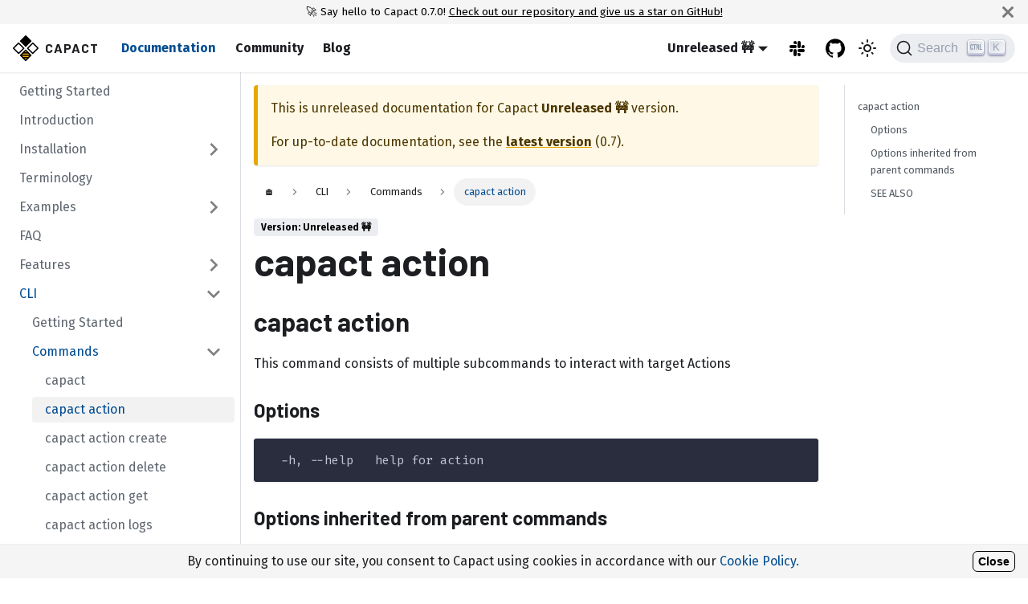

--- FILE ---
content_type: text/html; charset=utf-8
request_url: https://capact.io/docs/next/cli/commands/capact_action/
body_size: 6615
content:
<!doctype html>
<html lang="en" dir="ltr" class="docs-wrapper docs-doc-page docs-version-current plugin-docs plugin-id-default docs-doc-id-cli/commands/capact_action">
<head>
<meta charset="UTF-8">
<meta name="viewport" content="width=device-width,initial-scale=1">
<meta name="generator" content="Docusaurus v2.0.0-beta.18">
<link rel="alternate" type="application/rss+xml" href="/blog/rss.xml" title="Capact RSS Feed">
<link rel="alternate" type="application/atom+xml" href="/blog/atom.xml" title="Capact Atom Feed">
<link rel="alternate" type="application/json" href="/blog/feed.json" title="Capact JSON Feed">
<link rel="search" type="application/opensearchdescription+xml" title="Capact" href="/opensearch.xml">
<link rel="preconnect" href="https://www.googletagmanager.com">
<script>!function(e,t,a,n,g){e[n]=e[n]||[],e[n].push({"gtm.start":(new Date).getTime(),event:"gtm.js"});var m=t.getElementsByTagName(a)[0],r=t.createElement(a);r.async=!0,r.src="https://www.googletagmanager.com/gtm.js?id=GTM-PH86LZ5",m.parentNode.insertBefore(r,m)}(window,document,"script","dataLayer")</script><title data-rh="true">capact action | Capact</title><meta data-rh="true" name="twitter:card" content="summary_large_image"><meta data-rh="true" property="og:url" content="https://capact.io/docs/next/cli/commands/capact_action"><meta data-rh="true" name="docusaurus_locale" content="en"><meta data-rh="true" name="docsearch:language" content="en"><meta data-rh="true" name="docusaurus_version" content="current"><meta data-rh="true" name="docusaurus_tag" content="docs-default-current"><meta data-rh="true" name="docsearch:version" content="current"><meta data-rh="true" name="docsearch:docusaurus_tag" content="docs-default-current"><meta data-rh="true" property="og:title" content="capact action | Capact"><meta data-rh="true" name="description" content="capact action"><meta data-rh="true" property="og:description" content="capact action"><link data-rh="true" rel="icon" href="/img/favicon.ico"><link data-rh="true" rel="canonical" href="https://capact.io/docs/next/cli/commands/capact_action"><link data-rh="true" rel="alternate" href="https://capact.io/docs/next/cli/commands/capact_action" hreflang="en"><link data-rh="true" rel="alternate" href="https://capact.io/docs/next/cli/commands/capact_action" hreflang="x-default"><link data-rh="true" rel="preconnect" href="https://TS68LPSTRZ-dsn.algolia.net" crossorigin="anonymous"><link rel="stylesheet" href="/assets/css/styles.bd55533e.css">
<link rel="preload" href="/assets/js/runtime~main.c04ff6a2.js" as="script">
<link rel="preload" href="/assets/js/main.50ed0653.js" as="script">
</head>
<body class="navigation-with-keyboard">
<script>!function(){function t(t){document.documentElement.setAttribute("data-theme",t)}var e=function(){var t=null;try{t=localStorage.getItem("theme")}catch(t){}return t}();null!==e?t(e):window.matchMedia("(prefers-color-scheme: dark)").matches?t("dark"):(window.matchMedia("(prefers-color-scheme: light)").matches,t("light"))}(),document.documentElement.setAttribute("data-announcement-bar-initially-dismissed",function(){try{return"true"===localStorage.getItem("docusaurus.announcement.dismiss")}catch(t){}return!1}())</script>
<noscript><iframe src="https://www.googletagmanager.com/ns.html?id=GTM-PH86LZ5" height="0" width="0" style="display:none;visibility:hidden"></iframe></noscript><div id="__docusaurus">
<div role="region"><a href="#" class="skipToContent_ZgBM">Skip to main content</a></div><div class="announcementBar_IbjG" style="background-color:var(--announcement-bar-background);color:var(--announcement-bar-text)" role="banner"><div class="announcementBarPlaceholder_NC_W"></div><div class="announcementBarContent_KsVm">🚀  Say hello to Capact 0.7.0! <a href="https://github.com/capactio/capact" target="_blank">Check out our repository and give us a star on GitHub!</a></div><button type="button" class="clean-btn close announcementBarClose_FG1z" aria-label="Close"><svg viewBox="0 0 15 15" width="14" height="14"><g stroke="currentColor" stroke-width="3.1"><path d="M.75.75l13.5 13.5M14.25.75L.75 14.25"></path></g></svg></button></div><nav class="navbar navbar--fixed-top"><div class="navbar__inner"><div class="navbar__items"><button aria-label="Navigation bar toggle" class="navbar__toggle clean-btn" type="button" tabindex="0"><svg width="30" height="30" viewBox="0 0 30 30" aria-hidden="true"><path stroke="currentColor" stroke-linecap="round" stroke-miterlimit="10" stroke-width="2" d="M4 7h22M4 15h22M4 23h22"></path></svg></button><a class="navbar__brand" href="/"><div class="navbar__logo"><img src="/img/logo.svg" alt="Capact Logo" class="themedImage_W2Cr themedImage--light_TfLj"><img src="/img/logo.svg" alt="Capact Logo" class="themedImage_W2Cr themedImage--dark_oUvU"></div><b class="navbar__title">Capact</b></a><a class="navbar__item navbar__link navbar__link--active" href="/docs/next/getting-started">Documentation</a><a class="navbar__item navbar__link" href="/community/contributing">Community</a><a class="navbar__item navbar__link" href="/blog">Blog</a></div><div class="navbar__items navbar__items--right"><div class="navbar__item dropdown dropdown--hoverable dropdown--right"><a class="navbar__link" aria-haspopup="true" aria-expanded="false" role="button" href="/docs/next/getting-started">Unreleased 🚧</a><ul class="dropdown__menu"><li><a aria-current="page" class="dropdown__link dropdown__link--active" href="/docs/next/cli/commands/capact_action">Unreleased 🚧</a></li><li><a class="dropdown__link" href="/docs/cli/commands/capact_action">0.7</a></li><li><a class="dropdown__link" href="/docs/0.6/cli/commands/capact_action">0.6</a></li><li><a class="dropdown__link" href="/docs/0.5/cli/commands/capact_action">0.5</a></li><li><a class="dropdown__link" href="/docs/0.4/cli/commands/capact_action">0.4</a></li></ul></div><a class="navbar__item navbar__link header-icon-link slack-icon color-adjustable" aria-label="Slack" href="/community/slack"></a><a href="https://github.com/capactio" target="_blank" rel="noopener noreferrer" class="navbar__item navbar__link header-icon-link github-icon color-adjustable" aria-label="GitHub"></a><div class="toggle_S7eR colorModeToggle_vKtC"><button class="clean-btn toggleButton_rCf9 toggleButtonDisabled_Pu9x" type="button" disabled="" title="Switch between dark and light mode (currently light mode)" aria-label="Switch between dark and light mode (currently light mode)"><svg viewBox="0 0 24 24" width="24" height="24" class="lightToggleIcon_v35p"><path fill="currentColor" d="M12,9c1.65,0,3,1.35,3,3s-1.35,3-3,3s-3-1.35-3-3S10.35,9,12,9 M12,7c-2.76,0-5,2.24-5,5s2.24,5,5,5s5-2.24,5-5 S14.76,7,12,7L12,7z M2,13l2,0c0.55,0,1-0.45,1-1s-0.45-1-1-1l-2,0c-0.55,0-1,0.45-1,1S1.45,13,2,13z M20,13l2,0c0.55,0,1-0.45,1-1 s-0.45-1-1-1l-2,0c-0.55,0-1,0.45-1,1S19.45,13,20,13z M11,2v2c0,0.55,0.45,1,1,1s1-0.45,1-1V2c0-0.55-0.45-1-1-1S11,1.45,11,2z M11,20v2c0,0.55,0.45,1,1,1s1-0.45,1-1v-2c0-0.55-0.45-1-1-1C11.45,19,11,19.45,11,20z M5.99,4.58c-0.39-0.39-1.03-0.39-1.41,0 c-0.39,0.39-0.39,1.03,0,1.41l1.06,1.06c0.39,0.39,1.03,0.39,1.41,0s0.39-1.03,0-1.41L5.99,4.58z M18.36,16.95 c-0.39-0.39-1.03-0.39-1.41,0c-0.39,0.39-0.39,1.03,0,1.41l1.06,1.06c0.39,0.39,1.03,0.39,1.41,0c0.39-0.39,0.39-1.03,0-1.41 L18.36,16.95z M19.42,5.99c0.39-0.39,0.39-1.03,0-1.41c-0.39-0.39-1.03-0.39-1.41,0l-1.06,1.06c-0.39,0.39-0.39,1.03,0,1.41 s1.03,0.39,1.41,0L19.42,5.99z M7.05,18.36c0.39-0.39,0.39-1.03,0-1.41c-0.39-0.39-1.03-0.39-1.41,0l-1.06,1.06 c-0.39,0.39-0.39,1.03,0,1.41s1.03,0.39,1.41,0L7.05,18.36z"></path></svg><svg viewBox="0 0 24 24" width="24" height="24" class="darkToggleIcon_nQuB"><path fill="currentColor" d="M9.37,5.51C9.19,6.15,9.1,6.82,9.1,7.5c0,4.08,3.32,7.4,7.4,7.4c0.68,0,1.35-0.09,1.99-0.27C17.45,17.19,14.93,19,12,19 c-3.86,0-7-3.14-7-7C5,9.07,6.81,6.55,9.37,5.51z M12,3c-4.97,0-9,4.03-9,9s4.03,9,9,9s9-4.03,9-9c0-0.46-0.04-0.92-0.1-1.36 c-0.98,1.37-2.58,2.26-4.4,2.26c-2.98,0-5.4-2.42-5.4-5.4c0-1.81,0.89-3.42,2.26-4.4C12.92,3.04,12.46,3,12,3L12,3z"></path></svg></button></div><div class="searchBox_qEbK"><button type="button" class="DocSearch DocSearch-Button" aria-label="Search"><span class="DocSearch-Button-Container"><svg width="20" height="20" class="DocSearch-Search-Icon" viewBox="0 0 20 20"><path d="M14.386 14.386l4.0877 4.0877-4.0877-4.0877c-2.9418 2.9419-7.7115 2.9419-10.6533 0-2.9419-2.9418-2.9419-7.7115 0-10.6533 2.9418-2.9419 7.7115-2.9419 10.6533 0 2.9419 2.9418 2.9419 7.7115 0 10.6533z" stroke="currentColor" fill="none" fill-rule="evenodd" stroke-linecap="round" stroke-linejoin="round"></path></svg><span class="DocSearch-Button-Placeholder">Search</span></span><span class="DocSearch-Button-Keys"></span></button></div></div></div><div role="presentation" class="navbar-sidebar__backdrop"></div></nav><div class="main-wrapper"><div class="docPage_P2Lg"><button aria-label="Scroll back to top" class="clean-btn theme-back-to-top-button backToTopButton_RiI4" type="button"></button><aside class="theme-doc-sidebar-container docSidebarContainer_rKC_"><div class="sidebar_RiAD"><nav class="menu thin-scrollbar menu_izAj menuWithAnnouncementBar_l2a_"><ul class="theme-doc-sidebar-menu menu__list"><li class="theme-doc-sidebar-item-link theme-doc-sidebar-item-link-level-1 menu__list-item"><a class="menu__link" href="/docs/next/getting-started">Getting Started</a></li><li class="theme-doc-sidebar-item-link theme-doc-sidebar-item-link-level-1 menu__list-item"><a class="menu__link" href="/docs/next/introduction">Introduction</a></li><li class="theme-doc-sidebar-item-category theme-doc-sidebar-item-category-level-1 menu__list-item menu__list-item--collapsed"><div class="menu__list-item-collapsible"><a class="menu__link menu__link--sublist menu__link--sublist-caret" aria-expanded="false" href="/docs/next/installation/local">Installation</a></div></li><li class="theme-doc-sidebar-item-link theme-doc-sidebar-item-link-level-1 menu__list-item"><a class="menu__link" href="/docs/next/terminology">Terminology</a></li><li class="theme-doc-sidebar-item-category theme-doc-sidebar-item-category-level-1 menu__list-item menu__list-item--collapsed"><div class="menu__list-item-collapsible"><a class="menu__link menu__link--sublist menu__link--sublist-caret" aria-expanded="false" href="/docs/next/example/mattermost-installation">Examples</a></div></li><li class="theme-doc-sidebar-item-link theme-doc-sidebar-item-link-level-1 menu__list-item"><a class="menu__link" href="/docs/next/faq">FAQ</a></li><li class="theme-doc-sidebar-item-category theme-doc-sidebar-item-category-level-1 menu__list-item menu__list-item--collapsed"><div class="menu__list-item-collapsible"><a class="menu__link menu__link--sublist menu__link--sublist-caret" aria-expanded="false" href="/docs/next/feature/policies/overview">Features</a></div></li><li class="theme-doc-sidebar-item-category theme-doc-sidebar-item-category-level-1 menu__list-item"><div class="menu__list-item-collapsible"><a class="menu__link menu__link--sublist menu__link--sublist-caret menu__link--active" aria-expanded="true" href="/docs/next/cli/getting-started">CLI</a></div><ul style="display:block;overflow:visible;height:auto" class="menu__list"><li class="theme-doc-sidebar-item-link theme-doc-sidebar-item-link-level-2 menu__list-item"><a class="menu__link" tabindex="0" href="/docs/next/cli/getting-started">Getting Started</a></li><li class="theme-doc-sidebar-item-category theme-doc-sidebar-item-category-level-2 menu__list-item"><div class="menu__list-item-collapsible"><a class="menu__link menu__link--sublist menu__link--sublist-caret menu__link--active" aria-expanded="true" tabindex="0" href="/docs/next/cli/commands/capact">Commands</a></div><ul style="display:block;overflow:visible;height:auto" class="menu__list"><li class="theme-doc-sidebar-item-link theme-doc-sidebar-item-link-level-3 menu__list-item"><a class="menu__link" tabindex="0" href="/docs/next/cli/commands/capact">capact</a></li><li class="theme-doc-sidebar-item-link theme-doc-sidebar-item-link-level-3 menu__list-item"><a class="menu__link menu__link--active" aria-current="page" tabindex="0" href="/docs/next/cli/commands/capact_action">capact action</a></li><li class="theme-doc-sidebar-item-link theme-doc-sidebar-item-link-level-3 menu__list-item"><a class="menu__link" tabindex="0" href="/docs/next/cli/commands/capact_action_create">capact action create</a></li><li class="theme-doc-sidebar-item-link theme-doc-sidebar-item-link-level-3 menu__list-item"><a class="menu__link" tabindex="0" href="/docs/next/cli/commands/capact_action_delete">capact action delete</a></li><li class="theme-doc-sidebar-item-link theme-doc-sidebar-item-link-level-3 menu__list-item"><a class="menu__link" tabindex="0" href="/docs/next/cli/commands/capact_action_get">capact action get</a></li><li class="theme-doc-sidebar-item-link theme-doc-sidebar-item-link-level-3 menu__list-item"><a class="menu__link" tabindex="0" href="/docs/next/cli/commands/capact_action_logs">capact action logs</a></li><li class="theme-doc-sidebar-item-link theme-doc-sidebar-item-link-level-3 menu__list-item"><a class="menu__link" tabindex="0" href="/docs/next/cli/commands/capact_action_run">capact action run</a></li><li class="theme-doc-sidebar-item-link theme-doc-sidebar-item-link-level-3 menu__list-item"><a class="menu__link" tabindex="0" href="/docs/next/cli/commands/capact_action_wait">capact action wait</a></li><li class="theme-doc-sidebar-item-link theme-doc-sidebar-item-link-level-3 menu__list-item"><a class="menu__link" tabindex="0" href="/docs/next/cli/commands/capact_action_watch">capact action watch</a></li><li class="theme-doc-sidebar-item-link theme-doc-sidebar-item-link-level-3 menu__list-item"><a class="menu__link" tabindex="0" href="/docs/next/cli/commands/capact_alpha">capact alpha</a></li><li class="theme-doc-sidebar-item-link theme-doc-sidebar-item-link-level-3 menu__list-item"><a class="menu__link" tabindex="0" href="/docs/next/cli/commands/capact_alpha_archive-images">capact alpha archive-images</a></li><li class="theme-doc-sidebar-item-link theme-doc-sidebar-item-link-level-3 menu__list-item"><a class="menu__link" tabindex="0" href="/docs/next/cli/commands/capact_alpha_archive-images_helm">capact alpha archive-images helm</a></li><li class="theme-doc-sidebar-item-link theme-doc-sidebar-item-link-level-3 menu__list-item"><a class="menu__link" tabindex="0" href="/docs/next/cli/commands/capact_completion">capact completion</a></li><li class="theme-doc-sidebar-item-link theme-doc-sidebar-item-link-level-3 menu__list-item"><a class="menu__link" tabindex="0" href="/docs/next/cli/commands/capact_config">capact config</a></li><li class="theme-doc-sidebar-item-link theme-doc-sidebar-item-link-level-3 menu__list-item"><a class="menu__link" tabindex="0" href="/docs/next/cli/commands/capact_config_get-contexts">capact config get-contexts</a></li><li class="theme-doc-sidebar-item-link theme-doc-sidebar-item-link-level-3 menu__list-item"><a class="menu__link" tabindex="0" href="/docs/next/cli/commands/capact_config_set-context">capact config set-context</a></li><li class="theme-doc-sidebar-item-link theme-doc-sidebar-item-link-level-3 menu__list-item"><a class="menu__link" tabindex="0" href="/docs/next/cli/commands/capact_environment">capact environment</a></li><li class="theme-doc-sidebar-item-link theme-doc-sidebar-item-link-level-3 menu__list-item"><a class="menu__link" tabindex="0" href="/docs/next/cli/commands/capact_environment_create">capact environment create</a></li><li class="theme-doc-sidebar-item-link theme-doc-sidebar-item-link-level-3 menu__list-item"><a class="menu__link" tabindex="0" href="/docs/next/cli/commands/capact_environment_create_k3d">capact environment create k3d</a></li><li class="theme-doc-sidebar-item-link theme-doc-sidebar-item-link-level-3 menu__list-item"><a class="menu__link" tabindex="0" href="/docs/next/cli/commands/capact_environment_create_kind">capact environment create kind</a></li><li class="theme-doc-sidebar-item-link theme-doc-sidebar-item-link-level-3 menu__list-item"><a class="menu__link" tabindex="0" href="/docs/next/cli/commands/capact_environment_delete">capact environment delete</a></li><li class="theme-doc-sidebar-item-link theme-doc-sidebar-item-link-level-3 menu__list-item"><a class="menu__link" tabindex="0" href="/docs/next/cli/commands/capact_environment_delete_k3d">capact environment delete k3d</a></li><li class="theme-doc-sidebar-item-link theme-doc-sidebar-item-link-level-3 menu__list-item"><a class="menu__link" tabindex="0" href="/docs/next/cli/commands/capact_environment_delete_kind">capact environment delete kind</a></li><li class="theme-doc-sidebar-item-link theme-doc-sidebar-item-link-level-3 menu__list-item"><a class="menu__link" tabindex="0" href="/docs/next/cli/commands/capact_hub">capact hub</a></li><li class="theme-doc-sidebar-item-link theme-doc-sidebar-item-link-level-3 menu__list-item"><a class="menu__link" tabindex="0" href="/docs/next/cli/commands/capact_hub_implementation">capact hub implementation</a></li><li class="theme-doc-sidebar-item-link theme-doc-sidebar-item-link-level-3 menu__list-item"><a class="menu__link" tabindex="0" href="/docs/next/cli/commands/capact_hub_implementation_get">capact hub implementation get</a></li><li class="theme-doc-sidebar-item-link theme-doc-sidebar-item-link-level-3 menu__list-item"><a class="menu__link" tabindex="0" href="/docs/next/cli/commands/capact_hub_interface">capact hub interface</a></li><li class="theme-doc-sidebar-item-link theme-doc-sidebar-item-link-level-3 menu__list-item"><a class="menu__link" tabindex="0" href="/docs/next/cli/commands/capact_hub_interface_browse">capact hub interface browse</a></li><li class="theme-doc-sidebar-item-link theme-doc-sidebar-item-link-level-3 menu__list-item"><a class="menu__link" tabindex="0" href="/docs/next/cli/commands/capact_hub_interface_get">capact hub interface get</a></li><li class="theme-doc-sidebar-item-link theme-doc-sidebar-item-link-level-3 menu__list-item"><a class="menu__link" tabindex="0" href="/docs/next/cli/commands/capact_install">capact install</a></li><li class="theme-doc-sidebar-item-link theme-doc-sidebar-item-link-level-3 menu__list-item"><a class="menu__link" tabindex="0" href="/docs/next/cli/commands/capact_login">capact login</a></li><li class="theme-doc-sidebar-item-link theme-doc-sidebar-item-link-level-3 menu__list-item"><a class="menu__link" tabindex="0" href="/docs/next/cli/commands/capact_logout">capact logout</a></li><li class="theme-doc-sidebar-item-link theme-doc-sidebar-item-link-level-3 menu__list-item"><a class="menu__link" tabindex="0" href="/docs/next/cli/commands/capact_manifest">capact manifest</a></li><li class="theme-doc-sidebar-item-link theme-doc-sidebar-item-link-level-3 menu__list-item"><a class="menu__link" tabindex="0" href="/docs/next/cli/commands/capact_manifest_generate">capact manifest generate</a></li><li class="theme-doc-sidebar-item-link theme-doc-sidebar-item-link-level-3 menu__list-item"><a class="menu__link" tabindex="0" href="/docs/next/cli/commands/capact_manifest_generate_attribute">capact manifest generate attribute</a></li><li class="theme-doc-sidebar-item-link theme-doc-sidebar-item-link-level-3 menu__list-item"><a class="menu__link" tabindex="0" href="/docs/next/cli/commands/capact_manifest_generate_implementation">capact manifest generate implementation</a></li><li class="theme-doc-sidebar-item-link theme-doc-sidebar-item-link-level-3 menu__list-item"><a class="menu__link" tabindex="0" href="/docs/next/cli/commands/capact_manifest_generate_implementation_empty">capact manifest generate implementation empty</a></li><li class="theme-doc-sidebar-item-link theme-doc-sidebar-item-link-level-3 menu__list-item"><a class="menu__link" tabindex="0" href="/docs/next/cli/commands/capact_manifest_generate_implementation_helm">capact manifest generate implementation helm</a></li><li class="theme-doc-sidebar-item-link theme-doc-sidebar-item-link-level-3 menu__list-item"><a class="menu__link" tabindex="0" href="/docs/next/cli/commands/capact_manifest_generate_implementation_terraform">capact manifest generate implementation terraform</a></li><li class="theme-doc-sidebar-item-link theme-doc-sidebar-item-link-level-3 menu__list-item"><a class="menu__link" tabindex="0" href="/docs/next/cli/commands/capact_manifest_generate_interface">capact manifest generate interface</a></li><li class="theme-doc-sidebar-item-link theme-doc-sidebar-item-link-level-3 menu__list-item"><a class="menu__link" tabindex="0" href="/docs/next/cli/commands/capact_manifest_generate_interfacegroup">capact manifest generate interfacegroup</a></li><li class="theme-doc-sidebar-item-link theme-doc-sidebar-item-link-level-3 menu__list-item"><a class="menu__link" tabindex="0" href="/docs/next/cli/commands/capact_manifest_generate_type">capact manifest generate type</a></li><li class="theme-doc-sidebar-item-link theme-doc-sidebar-item-link-level-3 menu__list-item"><a class="menu__link" tabindex="0" href="/docs/next/cli/commands/capact_manifest_validate">capact manifest validate</a></li><li class="theme-doc-sidebar-item-link theme-doc-sidebar-item-link-level-3 menu__list-item"><a class="menu__link" tabindex="0" href="/docs/next/cli/commands/capact_policy">capact policy</a></li><li class="theme-doc-sidebar-item-link theme-doc-sidebar-item-link-level-3 menu__list-item"><a class="menu__link" tabindex="0" href="/docs/next/cli/commands/capact_policy_apply">capact policy apply</a></li><li class="theme-doc-sidebar-item-link theme-doc-sidebar-item-link-level-3 menu__list-item"><a class="menu__link" tabindex="0" href="/docs/next/cli/commands/capact_policy_edit">capact policy edit</a></li><li class="theme-doc-sidebar-item-link theme-doc-sidebar-item-link-level-3 menu__list-item"><a class="menu__link" tabindex="0" href="/docs/next/cli/commands/capact_policy_get">capact policy get</a></li><li class="theme-doc-sidebar-item-link theme-doc-sidebar-item-link-level-3 menu__list-item"><a class="menu__link" tabindex="0" href="/docs/next/cli/commands/capact_typeinstance">capact typeinstance</a></li><li class="theme-doc-sidebar-item-link theme-doc-sidebar-item-link-level-3 menu__list-item"><a class="menu__link" tabindex="0" href="/docs/next/cli/commands/capact_typeinstance_apply">capact typeinstance apply</a></li><li class="theme-doc-sidebar-item-link theme-doc-sidebar-item-link-level-3 menu__list-item"><a class="menu__link" tabindex="0" href="/docs/next/cli/commands/capact_typeinstance_create">capact typeinstance create</a></li><li class="theme-doc-sidebar-item-link theme-doc-sidebar-item-link-level-3 menu__list-item"><a class="menu__link" tabindex="0" href="/docs/next/cli/commands/capact_typeinstance_delete">capact typeinstance delete</a></li><li class="theme-doc-sidebar-item-link theme-doc-sidebar-item-link-level-3 menu__list-item"><a class="menu__link" tabindex="0" href="/docs/next/cli/commands/capact_typeinstance_edit">capact typeinstance edit</a></li><li class="theme-doc-sidebar-item-link theme-doc-sidebar-item-link-level-3 menu__list-item"><a class="menu__link" tabindex="0" href="/docs/next/cli/commands/capact_typeinstance_get">capact typeinstance get</a></li><li class="theme-doc-sidebar-item-link theme-doc-sidebar-item-link-level-3 menu__list-item"><a class="menu__link" tabindex="0" href="/docs/next/cli/commands/capact_upgrade">capact upgrade</a></li><li class="theme-doc-sidebar-item-link theme-doc-sidebar-item-link-level-3 menu__list-item"><a class="menu__link" tabindex="0" href="/docs/next/cli/commands/capact_version">capact version</a></li></ul></li></ul></li><li class="theme-doc-sidebar-item-category theme-doc-sidebar-item-category-level-1 menu__list-item menu__list-item--collapsed"><div class="menu__list-item-collapsible"><a class="menu__link menu__link--sublist menu__link--sublist-caret" aria-expanded="false" href="/docs/next/dashboard-ui/overview">Dashboard UI</a></div></li><li class="theme-doc-sidebar-item-category theme-doc-sidebar-item-category-level-1 menu__list-item menu__list-item--collapsed"><div class="menu__list-item-collapsible"><a class="menu__link menu__link--sublist menu__link--sublist-caret" aria-expanded="false" href="/docs/next/architecture/e2e-architecture">Architecture</a></div></li><li class="theme-doc-sidebar-item-category theme-doc-sidebar-item-category-level-1 menu__list-item menu__list-item--collapsed"><div class="menu__list-item-collapsible"><a class="menu__link menu__link--sublist menu__link--sublist-caret" aria-expanded="false" href="/docs/next/content-development/generating">Content development</a></div></li><li class="theme-doc-sidebar-item-category theme-doc-sidebar-item-category-level-1 menu__list-item menu__list-item--collapsed"><div class="menu__list-item-collapsible"><a class="menu__link menu__link--sublist menu__link--sublist-caret" aria-expanded="false" href="/docs/next/operation/common-problems">Operations</a></div></li></ul></nav></div></aside><main class="docMainContainer_TCnq"><div class="container padding-top--md padding-bottom--lg"><div class="row"><div class="col docItemCol_DM6M"><div class="theme-doc-version-banner alert alert--warning margin-bottom--md" role="alert"><div>This is unreleased documentation for <!-- -->Capact<!-- --> <b>Unreleased 🚧</b> version.</div><div class="margin-top--md">For up-to-date documentation, see the <b><a href="/docs/cli/commands/capact_action">latest version</a></b> (<!-- -->0.7<!-- -->).</div></div><div class="docItemContainer_vinB"><article><nav class="theme-doc-breadcrumbs breadcrumbsContainer_Xlws" aria-label="breadcrumbs"><ul class="breadcrumbs" itemscope="" itemtype="https://schema.org/BreadcrumbList"><li class="breadcrumbs__item"><a class="breadcrumbs__link" href="/">🏠</a></li><li itemscope="" itemprop="itemListElement" itemtype="https://schema.org/ListItem" class="breadcrumbs__item"><span class="breadcrumbs__link" itemprop="item name">CLI</span><meta itemprop="position" content="1"></li><li itemscope="" itemprop="itemListElement" itemtype="https://schema.org/ListItem" class="breadcrumbs__item"><span class="breadcrumbs__link" itemprop="item name">Commands</span><meta itemprop="position" content="2"></li><li itemscope="" itemprop="itemListElement" itemtype="https://schema.org/ListItem" class="breadcrumbs__item breadcrumbs__item--active"><span class="breadcrumbs__link" itemprop="item name">capact action</span><meta itemprop="position" content="3"></li></ul></nav><span class="theme-doc-version-badge badge badge--secondary">Version: Unreleased 🚧</span><div class="tocCollapsible_jdIR theme-doc-toc-mobile tocMobile_TmEX"><button type="button" class="clean-btn tocCollapsibleButton_Fzxq">On this page</button></div><div class="theme-doc-markdown markdown"><header><h1>capact action</h1></header><h2 class="anchor anchorWithStickyNavbar_mojV" id="capact-action">capact action<a class="hash-link" href="#capact-action" title="Direct link to heading">​</a></h2><p>This command consists of multiple subcommands to interact with target Actions</p><h3 class="anchor anchorWithStickyNavbar_mojV" id="options">Options<a class="hash-link" href="#options" title="Direct link to heading">​</a></h3><div class="codeBlockContainer_I0IT theme-code-block"><div class="codeBlockContent_wNvx" style="color:#bfc7d5;background-color:#292d3e"><pre tabindex="0" class="prism-code language-text codeBlock_jd64 thin-scrollbar"><code class="codeBlockLines_mRuA"><span class="token-line" style="color:#bfc7d5"><span class="token plain">  -h, --help   help for action</span><br></span></code></pre><button type="button" aria-label="Copy code to clipboard" title="Copy" class="copyButton_eDfN clean-btn"><span class="copyButtonIcons_W9eQ" aria-hidden="true"><svg class="copyButtonIcon_XEyF" viewBox="0 0 24 24"><path d="M19,21H8V7H19M19,5H8A2,2 0 0,0 6,7V21A2,2 0 0,0 8,23H19A2,2 0 0,0 21,21V7A2,2 0 0,0 19,5M16,1H4A2,2 0 0,0 2,3V17H4V3H16V1Z"></path></svg><svg class="copyButtonSuccessIcon_i9w9" viewBox="0 0 24 24"><path d="M21,7L9,19L3.5,13.5L4.91,12.09L9,16.17L19.59,5.59L21,7Z"></path></svg></span></button></div></div><h3 class="anchor anchorWithStickyNavbar_mojV" id="options-inherited-from-parent-commands">Options inherited from parent commands<a class="hash-link" href="#options-inherited-from-parent-commands" title="Direct link to heading">​</a></h3><div class="codeBlockContainer_I0IT theme-code-block"><div class="codeBlockContent_wNvx" style="color:#bfc7d5;background-color:#292d3e"><pre tabindex="0" class="prism-code language-text codeBlock_jd64 thin-scrollbar"><code class="codeBlockLines_mRuA"><span class="token-line" style="color:#bfc7d5"><span class="token plain">  -C, --config string                 Path to the YAML config file</span><br></span><span class="token-line" style="color:#bfc7d5"><span class="token plain">  -v, --verbose int/string[=simple]   Prints more verbose output. Allowed values: 0 - disable, 1 - simple, 2 - trace (default 0 - disable)</span><br></span></code></pre><button type="button" aria-label="Copy code to clipboard" title="Copy" class="copyButton_eDfN clean-btn"><span class="copyButtonIcons_W9eQ" aria-hidden="true"><svg class="copyButtonIcon_XEyF" viewBox="0 0 24 24"><path d="M19,21H8V7H19M19,5H8A2,2 0 0,0 6,7V21A2,2 0 0,0 8,23H19A2,2 0 0,0 21,21V7A2,2 0 0,0 19,5M16,1H4A2,2 0 0,0 2,3V17H4V3H16V1Z"></path></svg><svg class="copyButtonSuccessIcon_i9w9" viewBox="0 0 24 24"><path d="M21,7L9,19L3.5,13.5L4.91,12.09L9,16.17L19.59,5.59L21,7Z"></path></svg></span></button></div></div><h3 class="anchor anchorWithStickyNavbar_mojV" id="see-also">SEE ALSO<a class="hash-link" href="#see-also" title="Direct link to heading">​</a></h3><ul><li><a href="/docs/next/cli/commands/capact">capact</a>	 - Collective Capability Manager CLI</li><li><a href="/docs/next/cli/commands/capact_action_create">capact action create</a>	 - Creates/renders a new Action with a specified Interface</li><li><a href="/docs/next/cli/commands/capact_action_delete">capact action delete</a>	 - Deletes the Action</li><li><a href="/docs/next/cli/commands/capact_action_get">capact action get</a>	 - Displays one or multiple Actions</li><li><a href="/docs/next/cli/commands/capact_action_logs">capact action logs</a>	 - Print the Action&#x27;s logs</li><li><a href="/docs/next/cli/commands/capact_action_run">capact action run</a>	 - Queues up a specified Action for processing by the workflow engine</li><li><a href="/docs/next/cli/commands/capact_action_wait">capact action wait</a>	 - Wait for a specific condition of a given Action</li><li><a href="/docs/next/cli/commands/capact_action_watch">capact action watch</a>	 - Watch an Action until it has completed execution</li></ul></div><footer class="theme-doc-footer docusaurus-mt-lg"><div class="theme-doc-footer-edit-meta-row row"><div class="col"><a href="https://github.com/capactio/website/edit/main/docs/cli/commands/capact_action.md" target="_blank" rel="noreferrer noopener" class="theme-edit-this-page"><svg fill="currentColor" height="20" width="20" viewBox="0 0 40 40" class="iconEdit_dcUD" aria-hidden="true"><g><path d="m34.5 11.7l-3 3.1-6.3-6.3 3.1-3q0.5-0.5 1.2-0.5t1.1 0.5l3.9 3.9q0.5 0.4 0.5 1.1t-0.5 1.2z m-29.5 17.1l18.4-18.5 6.3 6.3-18.4 18.4h-6.3v-6.2z"></path></g></svg>Edit this page</a></div><div class="col lastUpdated_foO9"><span class="theme-last-updated">Last updated<!-- --> on <b><time datetime="2022-05-31T20:06:35.000Z">5/31/2022</time></b></span></div></div></footer></article><nav class="pagination-nav docusaurus-mt-lg" aria-label="Docs pages navigation"><div class="pagination-nav__item"><a class="pagination-nav__link" href="/docs/next/cli/commands/capact"><div class="pagination-nav__sublabel">Previous</div><div class="pagination-nav__label">capact</div></a></div><div class="pagination-nav__item pagination-nav__item--next"><a class="pagination-nav__link" href="/docs/next/cli/commands/capact_action_create"><div class="pagination-nav__sublabel">Next</div><div class="pagination-nav__label">capact action create</div></a></div></nav></div></div><div class="col col--3"><div class="tableOfContents_cNA8 thin-scrollbar theme-doc-toc-desktop"><ul class="table-of-contents table-of-contents__left-border"><li><a href="#capact-action" class="table-of-contents__link toc-highlight">capact action</a><ul><li><a href="#options" class="table-of-contents__link toc-highlight">Options</a></li><li><a href="#options-inherited-from-parent-commands" class="table-of-contents__link toc-highlight">Options inherited from parent commands</a></li><li><a href="#see-also" class="table-of-contents__link toc-highlight">SEE ALSO</a></li></ul></li></ul></div></div></div></div></main></div></div><div class="react-cookie-banner banner_Fqx6"><span class="cookie-message">By continuing to use our site, you consent to Capact using cookies in accordance with our <a href="/cookie-policy">Cookie Policy.</a></span><button class="button-close">Close</button></div><footer class="footer"><div class="container container-fluid"><div class="row footer__links"><div class="col footer__col"><div class="footer__title">Learn</div><ul class="footer__items"><li class="footer__item"><a class="footer__link-item" href="/docs/introduction">Introduction</a></li><li class="footer__item"><a class="footer__link-item" href="/docs/installation/local">Installation</a></li><li class="footer__item"><a class="footer__link-item" href="/docs/example/mattermost-installation">Examples</a></li></ul></div><div class="col footer__col"><div class="footer__title">Social</div><ul class="footer__items"><li class="footer__item"><a href="https://twitter.com/capactio" target="_blank" rel="noopener noreferrer" class="footer__link-item">Twitter<svg width="13.5" height="13.5" aria-hidden="true" viewBox="0 0 24 24" class="iconExternalLink_I5OW"><path fill="currentColor" d="M21 13v10h-21v-19h12v2h-10v15h17v-8h2zm3-12h-10.988l4.035 4-6.977 7.07 2.828 2.828 6.977-7.07 4.125 4.172v-11z"></path></svg></a></li><li class="footer__item"><a href="https://www.youtube.com/channel/UCajXtDttqVuZ_Bl7M3_qA8w" target="_blank" rel="noopener noreferrer" class="footer__link-item">YouTube<svg width="13.5" height="13.5" aria-hidden="true" viewBox="0 0 24 24" class="iconExternalLink_I5OW"><path fill="currentColor" d="M21 13v10h-21v-19h12v2h-10v15h17v-8h2zm3-12h-10.988l4.035 4-6.977 7.07 2.828 2.828 6.977-7.07 4.125 4.172v-11z"></path></svg></a></li><li class="footer__item"><a href="https://www.linkedin.com/company/72586376/" target="_blank" rel="noopener noreferrer" class="footer__link-item">LinkedIn<svg width="13.5" height="13.5" aria-hidden="true" viewBox="0 0 24 24" class="iconExternalLink_I5OW"><path fill="currentColor" d="M21 13v10h-21v-19h12v2h-10v15h17v-8h2zm3-12h-10.988l4.035 4-6.977 7.07 2.828 2.828 6.977-7.07 4.125 4.172v-11z"></path></svg></a></li></ul></div><div class="col footer__col"><div class="footer__title">Community</div><ul class="footer__items"><li class="footer__item"><a class="footer__link-item" href="/community/contributing">Contributing</a></li><li class="footer__item"><a href="https://github.com/capactio/capact" target="_blank" rel="noopener noreferrer" class="footer__link-item">GitHub</a></li><li class="footer__item"><a class="footer__link-item" href="/community/slack">Slack</a></li></ul></div><div class="col footer__col"><div class="footer__title">Legal</div><ul class="footer__items"><li class="footer__item"><a class="footer__link-item" href="/disclaimer">Disclaimer</a></li><li class="footer__item"><a class="footer__link-item" href="/cookie-policy">Cookie Policy</a></li></ul></div></div><div class="footer__bottom text--center"><div class="footer__copyright">Copyright © 2022 Capact authors.</div></div></div></footer></div>
<script src="/assets/js/runtime~main.c04ff6a2.js"></script>
<script src="/assets/js/main.50ed0653.js"></script>
<!-- Cloudflare Pages Analytics --><script defer src='https://static.cloudflareinsights.com/beacon.min.js' data-cf-beacon='{"token": "2c705ce094e44ecbad30d6036c7808fd"}'></script><!-- Cloudflare Pages Analytics --></body>
</html>

--- FILE ---
content_type: application/javascript
request_url: https://capact.io/assets/js/7459.553d36e4.js
body_size: 4373
content:
"use strict";(self.webpackChunkwebsite=self.webpackChunkwebsite||[]).push([[7459],{3905:function(e,t,n){n.d(t,{Zo:function(){return u},kt:function(){return d}});var r=n(67294);function o(e,t,n){return t in e?Object.defineProperty(e,t,{value:n,enumerable:!0,configurable:!0,writable:!0}):e[t]=n,e}function a(e,t){var n=Object.keys(e);if(Object.getOwnPropertySymbols){var r=Object.getOwnPropertySymbols(e);t&&(r=r.filter((function(t){return Object.getOwnPropertyDescriptor(e,t).enumerable}))),n.push.apply(n,r)}return n}function c(e){for(var t=1;t<arguments.length;t++){var n=null!=arguments[t]?arguments[t]:{};t%2?a(Object(n),!0).forEach((function(t){o(e,t,n[t])})):Object.getOwnPropertyDescriptors?Object.defineProperties(e,Object.getOwnPropertyDescriptors(n)):a(Object(n)).forEach((function(t){Object.defineProperty(e,t,Object.getOwnPropertyDescriptor(n,t))}))}return e}function l(e,t){if(null==e)return{};var n,r,o=function(e,t){if(null==e)return{};var n,r,o={},a=Object.keys(e);for(r=0;r<a.length;r++)n=a[r],t.indexOf(n)>=0||(o[n]=e[n]);return o}(e,t);if(Object.getOwnPropertySymbols){var a=Object.getOwnPropertySymbols(e);for(r=0;r<a.length;r++)n=a[r],t.indexOf(n)>=0||Object.prototype.propertyIsEnumerable.call(e,n)&&(o[n]=e[n])}return o}var i=r.createContext({}),s=function(e){var t=r.useContext(i),n=t;return e&&(n="function"==typeof e?e(t):c(c({},t),e)),n},u=function(e){var t=s(e.components);return r.createElement(i.Provider,{value:t},e.children)},p={inlineCode:"code",wrapper:function(e){var t=e.children;return r.createElement(r.Fragment,{},t)}},m=r.forwardRef((function(e,t){var n=e.components,o=e.mdxType,a=e.originalType,i=e.parentName,u=l(e,["components","mdxType","originalType","parentName"]),m=s(n),d=o,y=m["".concat(i,".").concat(d)]||m[d]||p[d]||a;return n?r.createElement(y,c(c({ref:t},u),{},{components:n})):r.createElement(y,c({ref:t},u))}));function d(e,t){var n=arguments,o=t&&t.mdxType;if("string"==typeof e||o){var a=n.length,c=new Array(a);c[0]=m;var l={};for(var i in t)hasOwnProperty.call(t,i)&&(l[i]=t[i]);l.originalType=e,l.mdxType="string"==typeof e?e:o,c[1]=l;for(var s=2;s<a;s++)c[s]=n[s];return r.createElement.apply(null,c)}return r.createElement.apply(null,n)}m.displayName="MDXCreateElement"},39649:function(e,t,n){n.d(t,{Z:function(){return y}});var r=n(87462),o=n(63366),a=n(67294),c=n(86010),l=n(95999),i=n(5979),s="anchorWithStickyNavbar_mojV",u="anchorWithHideOnScrollNavbar_R0VQ",p=["as","id"],m=["as"];function d(e){var t=e.as,n=e.id,m=(0,o.Z)(e,p),d=(0,i.LU)().navbar.hideOnScroll;return n?a.createElement(t,(0,r.Z)({},m,{className:(0,c.Z)("anchor",d?u:s),id:n}),m.children,a.createElement("a",{className:"hash-link",href:"#"+n,title:(0,l.I)({id:"theme.common.headingLinkTitle",message:"Direct link to heading",description:"Title for link to heading"})},"\u200b")):a.createElement(t,m)}function y(e){var t=e.as,n=(0,o.Z)(e,m);return"h1"===t?a.createElement("h1",(0,r.Z)({},n,{id:void 0}),n.children):a.createElement(d,(0,r.Z)({as:t},n))}},47459:function(e,t,n){n.d(t,{Z:function(){return F}});var r=n(67294),o=n(3905),a=n(87462),c=n(63366),l=n(35742),i=["mdxType","originalType"];var s=n(86010),u={plain:{backgroundColor:"#2a2734",color:"#9a86fd"},styles:[{types:["comment","prolog","doctype","cdata","punctuation"],style:{color:"#6c6783"}},{types:["namespace"],style:{opacity:.7}},{types:["tag","operator","number"],style:{color:"#e09142"}},{types:["property","function"],style:{color:"#9a86fd"}},{types:["tag-id","selector","atrule-id"],style:{color:"#eeebff"}},{types:["attr-name"],style:{color:"#c4b9fe"}},{types:["boolean","string","entity","url","attr-value","keyword","control","directive","unit","statement","regex","at-rule","placeholder","variable"],style:{color:"#ffcc99"}},{types:["deleted"],style:{textDecorationLine:"line-through"}},{types:["inserted"],style:{textDecorationLine:"underline"}},{types:["italic"],style:{fontStyle:"italic"}},{types:["important","bold"],style:{fontWeight:"bold"}},{types:["important"],style:{color:"#c4b9fe"}}]},p={Prism:n(87410).default,theme:u};function m(e,t,n){return t in e?Object.defineProperty(e,t,{value:n,enumerable:!0,configurable:!0,writable:!0}):e[t]=n,e}function d(){return d=Object.assign||function(e){for(var t=1;t<arguments.length;t++){var n=arguments[t];for(var r in n)Object.prototype.hasOwnProperty.call(n,r)&&(e[r]=n[r])}return e},d.apply(this,arguments)}var y=/\r\n|\r|\n/,f=function(e){0===e.length?e.push({types:["plain"],content:"\n",empty:!0}):1===e.length&&""===e[0].content&&(e[0].content="\n",e[0].empty=!0)},h=function(e,t){var n=e.length;return n>0&&e[n-1]===t?e:e.concat(t)},g=function(e,t){var n=e.plain,r=Object.create(null),o=e.styles.reduce((function(e,n){var r=n.languages,o=n.style;return r&&!r.includes(t)||n.types.forEach((function(t){var n=d({},e[t],o);e[t]=n})),e}),r);return o.root=n,o.plain=d({},n,{backgroundColor:null}),o};function v(e,t){var n={};for(var r in e)Object.prototype.hasOwnProperty.call(e,r)&&-1===t.indexOf(r)&&(n[r]=e[r]);return n}var b=function(e){function t(){for(var t=this,n=[],r=arguments.length;r--;)n[r]=arguments[r];e.apply(this,n),m(this,"getThemeDict",(function(e){if(void 0!==t.themeDict&&e.theme===t.prevTheme&&e.language===t.prevLanguage)return t.themeDict;t.prevTheme=e.theme,t.prevLanguage=e.language;var n=e.theme?g(e.theme,e.language):void 0;return t.themeDict=n})),m(this,"getLineProps",(function(e){var n=e.key,r=e.className,o=e.style,a=d({},v(e,["key","className","style","line"]),{className:"token-line",style:void 0,key:void 0}),c=t.getThemeDict(t.props);return void 0!==c&&(a.style=c.plain),void 0!==o&&(a.style=void 0!==a.style?d({},a.style,o):o),void 0!==n&&(a.key=n),r&&(a.className+=" "+r),a})),m(this,"getStyleForToken",(function(e){var n=e.types,r=e.empty,o=n.length,a=t.getThemeDict(t.props);if(void 0!==a){if(1===o&&"plain"===n[0])return r?{display:"inline-block"}:void 0;if(1===o&&!r)return a[n[0]];var c=r?{display:"inline-block"}:{},l=n.map((function(e){return a[e]}));return Object.assign.apply(Object,[c].concat(l))}})),m(this,"getTokenProps",(function(e){var n=e.key,r=e.className,o=e.style,a=e.token,c=d({},v(e,["key","className","style","token"]),{className:"token "+a.types.join(" "),children:a.content,style:t.getStyleForToken(a),key:void 0});return void 0!==o&&(c.style=void 0!==c.style?d({},c.style,o):o),void 0!==n&&(c.key=n),r&&(c.className+=" "+r),c})),m(this,"tokenize",(function(e,t,n,r){var o={code:t,grammar:n,language:r,tokens:[]};e.hooks.run("before-tokenize",o);var a=o.tokens=e.tokenize(o.code,o.grammar,o.language);return e.hooks.run("after-tokenize",o),a}))}return e&&(t.__proto__=e),t.prototype=Object.create(e&&e.prototype),t.prototype.constructor=t,t.prototype.render=function(){var e=this.props,t=e.Prism,n=e.language,r=e.code,o=e.children,a=this.getThemeDict(this.props),c=t.languages[n];return o({tokens:function(e){for(var t=[[]],n=[e],r=[0],o=[e.length],a=0,c=0,l=[],i=[l];c>-1;){for(;(a=r[c]++)<o[c];){var s=void 0,u=t[c],p=n[c][a];if("string"==typeof p?(u=c>0?u:["plain"],s=p):(u=h(u,p.type),p.alias&&(u=h(u,p.alias)),s=p.content),"string"==typeof s){var m=s.split(y),d=m.length;l.push({types:u,content:m[0]});for(var g=1;g<d;g++)f(l),i.push(l=[]),l.push({types:u,content:m[g]})}else c++,t.push(u),n.push(s),r.push(0),o.push(s.length)}c--,t.pop(),n.pop(),r.pop(),o.pop()}return f(l),i}(void 0!==c?this.tokenize(t,r,c,n):[r]),className:"prism-code language-"+n,style:void 0!==a?a.root:{},getLineProps:this.getLineProps,getTokenProps:this.getTokenProps})},t}(r.Component),k=b,E=n(5979);var O=n(95999),N="copyButton_eDfN",T="copyButtonCopied_ljy5",Z="copyButtonIcons_W9eQ",j="copyButtonIcon_XEyF",w="copyButtonSuccessIcon_i9w9";function x(e){var t=e.code,n=(0,r.useState)(!1),o=n[0],a=n[1],c=(0,r.useRef)(void 0),l=(0,r.useCallback)((function(){!function(e,t){var n=(void 0===t?{}:t).target,r=void 0===n?document.body:n,o=document.createElement("textarea"),a=document.activeElement;o.value=e,o.setAttribute("readonly",""),o.style.contain="strict",o.style.position="absolute",o.style.left="-9999px",o.style.fontSize="12pt";var c=document.getSelection(),l=!1;c.rangeCount>0&&(l=c.getRangeAt(0)),r.append(o),o.select(),o.selectionStart=0,o.selectionEnd=e.length;var i=!1;try{i=document.execCommand("copy")}catch(s){}o.remove(),l&&(c.removeAllRanges(),c.addRange(l)),a&&a.focus()}(t),a(!0),c.current=window.setTimeout((function(){a(!1)}),1e3)}),[t]);return(0,r.useEffect)((function(){return function(){return window.clearTimeout(c.current)}}),[]),r.createElement("button",{type:"button","aria-label":o?(0,O.I)({id:"theme.CodeBlock.copied",message:"Copied",description:"The copied button label on code blocks"}):(0,O.I)({id:"theme.CodeBlock.copyButtonAriaLabel",message:"Copy code to clipboard",description:"The ARIA label for copy code blocks button"}),title:(0,O.I)({id:"theme.CodeBlock.copy",message:"Copy",description:"The copy button label on code blocks"}),className:(0,s.Z)(N,"clean-btn",o&&T),onClick:l},r.createElement("span",{className:Z,"aria-hidden":"true"},r.createElement("svg",{className:j,viewBox:"0 0 24 24"},r.createElement("path",{d:"M19,21H8V7H19M19,5H8A2,2 0 0,0 6,7V21A2,2 0 0,0 8,23H19A2,2 0 0,0 21,21V7A2,2 0 0,0 19,5M16,1H4A2,2 0 0,0 2,3V17H4V3H16V1Z"})),r.createElement("svg",{className:w,viewBox:"0 0 24 24"},r.createElement("path",{d:"M21,7L9,19L3.5,13.5L4.91,12.09L9,16.17L19.59,5.59L21,7Z"}))))}var P="codeBlockContainer_I0IT",C="codeBlockContent_wNvx",B="codeBlockTitle_BvAR",L="codeBlock_jd64",_="codeBlockStandalone_csWH",A="codeBlockLines_mRuA";function S(e){var t,n=e.children,o=e.className,c=void 0===o?"":o,l=e.metastring,i=e.title,u=e.language,m=(0,E.LU)().prism,d=(0,r.useState)(!1),y=d[0],f=d[1];(0,r.useEffect)((function(){f(!0)}),[]);var h=(0,E.bc)(l)||i,g=(0,E.pJ)();if(r.Children.toArray(n).some((function(e){return(0,r.isValidElement)(e)})))return r.createElement(k,(0,a.Z)({},p,{key:String(y),theme:g,code:"",language:"text"}),(function(e){var t=e.className,o=e.style;return r.createElement("pre",{tabIndex:0,className:(0,s.Z)(t,_,"thin-scrollbar",P,c,E.kM.common.codeBlock),style:o},r.createElement("code",{className:A},n))}));var v=Array.isArray(n)?n.join(""):n,b=null!=(t=null!=u?u:(0,E.Vo)(c))?t:m.defaultLanguage,O=(0,E.nZ)(v,l,b),N=O.highlightLines,T=O.code;return r.createElement(k,(0,a.Z)({},p,{key:String(y),theme:g,code:T,language:null!=b?b:"text"}),(function(e){var t,n=e.className,o=e.style,l=e.tokens,i=e.getLineProps,u=e.getTokenProps;return r.createElement("div",{className:(0,s.Z)(P,c,(t={},t["language-"+b]=b&&!c.includes("language-"+b),t),E.kM.common.codeBlock)},h&&r.createElement("div",{style:o,className:B},h),r.createElement("div",{className:C,style:o},r.createElement("pre",{tabIndex:0,className:(0,s.Z)(n,L,"thin-scrollbar")},r.createElement("code",{className:A},l.map((function(e,t){1===e.length&&"\n"===e[0].content&&(e[0].content="");var n=i({line:e,key:t});return N.includes(t)&&(n.className+=" docusaurus-highlight-code-line"),r.createElement("span",(0,a.Z)({key:t},n),e.map((function(e,t){return r.createElement("span",(0,a.Z)({key:t},u({token:e,key:t})))})),r.createElement("br",null))})))),r.createElement(x,{code:T})))}))}var D=n(39960);var I="details_BAp3";function V(e){var t=Object.assign({},e);return r.createElement(E.PO,(0,a.Z)({},t,{className:(0,s.Z)("alert alert--info",I,t.className)}))}var H=n(39649);function R(e){return r.createElement(H.Z,e)}var z="img_E7b_";var M={head:function(e){var t=r.Children.map(e.children,(function(e){return function(e){var t,n;if(null!=e&&null!=(t=e.props)&&t.mdxType&&null!=e&&null!=(n=e.props)&&n.originalType){var o=e.props,a=(o.mdxType,o.originalType,(0,c.Z)(o,i));return r.createElement(e.props.originalType,a)}return e}(e)}));return r.createElement(l.Z,e,t)},code:function(e){var t=["a","b","big","i","span","em","strong","sup","sub","small"];return r.Children.toArray(e.children).every((function(e){return"string"==typeof e&&!e.includes("\n")||(0,r.isValidElement)(e)&&t.includes(e.props.mdxType)}))?r.createElement("code",e):r.createElement(S,e)},a:function(e){return r.createElement(D.Z,e)},pre:function(e){var t;return r.createElement(S,(0,r.isValidElement)(e.children)&&"code"===e.children.props.originalType?null==(t=e.children)?void 0:t.props:Object.assign({},e))},details:function(e){var t=r.Children.toArray(e.children),n=t.find((function(e){var t;return"summary"===(null==e||null==(t=e.props)?void 0:t.mdxType)})),o=r.createElement(r.Fragment,null,t.filter((function(e){return e!==n})));return r.createElement(V,(0,a.Z)({},e,{summary:n}),o)},ul:function(e){return r.createElement("ul",(0,a.Z)({},e,{className:(t=e.className,(0,s.Z)(t,(null==t?void 0:t.includes("contains-task-list"))&&"contains-task-list_tsSF"))}));var t},img:function(e){return r.createElement("img",(0,a.Z)({loading:"lazy"},e,{className:(t=e.className,(0,s.Z)(t,z))}));var t},h1:function(e){return r.createElement(R,(0,a.Z)({as:"h1"},e))},h2:function(e){return r.createElement(R,(0,a.Z)({as:"h2"},e))},h3:function(e){return r.createElement(R,(0,a.Z)({as:"h3"},e))},h4:function(e){return r.createElement(R,(0,a.Z)({as:"h4"},e))},h5:function(e){return r.createElement(R,(0,a.Z)({as:"h5"},e))},h6:function(e){return r.createElement(R,(0,a.Z)({as:"h6"},e))}};function F(e){var t=e.children;return r.createElement(o.Zo,{components:M},t)}}}]);

--- FILE ---
content_type: application/javascript
request_url: https://capact.io/assets/js/1be78505.4f4b437e.js
body_size: 3587
content:
"use strict";(self.webpackChunkwebsite=self.webpackChunkwebsite||[]).push([[9514,4608],{31579:function(e,t,a){a.r(t),a.d(t,{default:function(){return ee}});var n=a(67294),l=a(18790),r=a(59121),o=a(5979),i=a(86010),c=a(55537),s=a(87462);function d(e){return n.createElement("svg",(0,s.Z)({width:"20",height:"20","aria-hidden":"true"},e),n.createElement("g",{fill:"#7a7a7a"},n.createElement("path",{d:"M9.992 10.023c0 .2-.062.399-.172.547l-4.996 7.492a.982.982 0 01-.828.454H1c-.55 0-1-.453-1-1 0-.2.059-.403.168-.551l4.629-6.942L.168 3.078A.939.939 0 010 2.528c0-.548.45-.997 1-.997h2.996c.352 0 .649.18.828.45L9.82 9.472c.11.148.172.347.172.55zm0 0"}),n.createElement("path",{d:"M19.98 10.023c0 .2-.058.399-.168.547l-4.996 7.492a.987.987 0 01-.828.454h-3c-.547 0-.996-.453-.996-1 0-.2.059-.403.168-.551l4.625-6.942-4.625-6.945a.939.939 0 01-.168-.55 1 1 0 01.996-.997h3c.348 0 .649.18.828.45l4.996 7.492c.11.148.168.347.168.55zm0 0"})))}var u=a(95999),m="collapseSidebarButton_FykI",b="collapseSidebarButtonIcon_DTRl";function p(e){var t=e.onClick;return n.createElement("button",{type:"button",title:(0,u.I)({id:"theme.docs.sidebar.collapseButtonTitle",message:"Collapse sidebar",description:"The title attribute for collapse button of doc sidebar"}),"aria-label":(0,u.I)({id:"theme.docs.sidebar.collapseButtonAriaLabel",message:"Collapse sidebar",description:"The title attribute for collapse button of doc sidebar"}),className:(0,i.Z)("button button--secondary button--outline",m),onClick:t},n.createElement(d,{className:b}))}var f=a(63366),v=a(39960),h=a(13919),E=a(90541),g="menuHtmlItem_fVIQ",_="menuExternalLink_tcZa",k=a(72389),C=["item"],S=["item","onItemClick","activePath","level","index"],I=["item","onItemClick","activePath","level","index"];function N(e){var t=e.item,a=(0,f.Z)(e,C);switch(t.type){case"category":return n.createElement(Z,(0,s.Z)({item:t},a));case"html":return n.createElement(T,(0,s.Z)({item:t},a));default:return n.createElement(M,(0,s.Z)({item:t},a))}}function Z(e){var t=e.item,a=e.onItemClick,l=e.activePath,r=e.level,c=e.index,d=(0,f.Z)(e,S),m=t.items,b=t.label,p=t.collapsible,h=t.className,E=t.href,g=function(e){var t=(0,k.Z)();return(0,n.useMemo)((function(){return e.href?e.href:!t&&e.collapsible?(0,o.Wl)(e):void 0}),[e,t])}(t),_=(0,o._F)(t,l),C=(0,o.Mg)(E,l),I=(0,o.uR)({initialState:function(){return!!p&&(!_&&t.collapsed)}}),N=I.collapsed,Z=I.setCollapsed;!function(e){var t=e.isActive,a=e.collapsed,l=e.setCollapsed,r=(0,o.D9)(t);(0,n.useEffect)((function(){t&&!r&&a&&l(!1)}),[t,r,a,l])}({isActive:_,collapsed:N,setCollapsed:Z});var T=(0,o.fP)(),M=T.expandedItem,y=T.setExpandedItem;function L(e){void 0===e&&(e=!N),y(e?null:c),Z(e)}var A=(0,o.LU)().autoCollapseSidebarCategories;return(0,n.useEffect)((function(){p&&M&&M!==c&&A&&Z(!0)}),[p,M,c,Z,A]),n.createElement("li",{className:(0,i.Z)(o.kM.docs.docSidebarItemCategory,o.kM.docs.docSidebarItemCategoryLevel(r),"menu__list-item",{"menu__list-item--collapsed":N},h)},n.createElement("div",{className:(0,i.Z)("menu__list-item-collapsible",{"menu__list-item-collapsible--active":C})},n.createElement(v.Z,(0,s.Z)({className:(0,i.Z)("menu__link",{"menu__link--sublist":p,"menu__link--sublist-caret":!E,"menu__link--active":_}),onClick:p?function(e){null==a||a(t),E?L(!1):(e.preventDefault(),L())}:function(){null==a||a(t)},"aria-current":C?"page":void 0,"aria-expanded":p?!N:void 0,href:p?null!=g?g:"#":g},d),b),E&&p&&n.createElement("button",{"aria-label":(0,u.I)({id:"theme.DocSidebarItem.toggleCollapsedCategoryAriaLabel",message:"Toggle the collapsible sidebar category '{label}'",description:"The ARIA label to toggle the collapsible sidebar category"},{label:b}),type:"button",className:"clean-btn menu__caret",onClick:function(e){e.preventDefault(),L()}})),n.createElement(o.zF,{lazy:!0,as:"ul",className:"menu__list",collapsed:N},n.createElement(x,{items:m,tabIndex:N?-1:0,onItemClick:a,activePath:l,level:r+1})))}function T(e){var t=e.item,a=e.level,l=e.index,r=t.value,c=t.defaultStyle,s=t.className;return n.createElement("li",{className:(0,i.Z)(o.kM.docs.docSidebarItemLink,o.kM.docs.docSidebarItemLinkLevel(a),c&&g+" menu__list-item",s),key:l,dangerouslySetInnerHTML:{__html:r}})}function M(e){var t=e.item,a=e.onItemClick,l=e.activePath,r=e.level,c=(e.index,(0,f.Z)(e,I)),d=t.href,u=t.label,m=t.className,b=(0,o._F)(t,l),p=(0,h.Z)(d);return n.createElement("li",{className:(0,i.Z)(o.kM.docs.docSidebarItemLink,o.kM.docs.docSidebarItemLinkLevel(r),"menu__list-item",m),key:u},n.createElement(v.Z,(0,s.Z)({className:(0,i.Z)("menu__link",!p&&_,{"menu__link--active":b}),"aria-current":b?"page":void 0,to:d},p&&{onClick:a?function(){return a(t)}:void 0},c),u,!p&&n.createElement(E.Z,null)))}var y=["items"];function L(e){var t=e.items,a=(0,f.Z)(e,y);return n.createElement(o.D_,null,t.map((function(e,t){return n.createElement(N,(0,s.Z)({key:t,item:e,index:t},a))})))}var x=(0,n.memo)(L),A="menu_izAj",w="menuWithAnnouncementBar_l2a_";function F(e){var t=e.path,a=e.sidebar,l=e.className,r=function(){var e=(0,o.nT)().isActive,t=(0,n.useState)(e),a=t[0],l=t[1];return(0,o.RF)((function(t){var a=t.scrollY;e&&l(0===a)}),[e]),e&&a}();return n.createElement("nav",{className:(0,i.Z)("menu thin-scrollbar",A,r&&w,l)},n.createElement("ul",{className:(0,i.Z)(o.kM.docs.docSidebarMenu,"menu__list")},n.createElement(x,{items:a,activePath:t,level:1})))}var P="sidebar_RiAD",B="sidebarWithHideableNavbar_d0QC",D="sidebarHidden_Lg_2",R="sidebarLogo_YUvz";function H(e){var t=e.path,a=e.sidebar,l=e.onCollapse,r=e.isHidden,s=(0,o.LU)(),d=s.navbar.hideOnScroll,u=s.hideableSidebar;return n.createElement("div",{className:(0,i.Z)(P,d&&B,r&&D)},d&&n.createElement(c.Z,{tabIndex:-1,className:R}),n.createElement(F,{path:t,sidebar:a}),u&&n.createElement(p,{onClick:l}))}var W=n.memo(H),z=function(e){var t=e.sidebar,a=e.path,l=(0,o.el)();return n.createElement("ul",{className:(0,i.Z)(o.kM.docs.docSidebarMenu,"menu__list")},n.createElement(x,{items:t,activePath:a,onItemClick:function(e){"category"===e.type&&e.href&&l.toggle(),"link"===e.type&&l.toggle()},level:1}))};function Y(e){return n.createElement(o.Zo,{component:z,props:e})}var q=n.memo(Y);function U(e){var t=(0,o.iP)(),a="desktop"===t||"ssr"===t,l="mobile"===t;return n.createElement(n.Fragment,null,a&&n.createElement(W,e),l&&n.createElement(q,e))}var V=a(24608),G="backToTopButton_RiI4",K="backToTopButtonShow_ssHd";function Q(){var e=(0,n.useRef)(null);return{smoothScrollTop:function(){var t;e.current=(t=null,function e(){var a=document.documentElement.scrollTop;a>0&&(t=requestAnimationFrame(e),window.scrollTo(0,Math.floor(.85*a)))}(),function(){return t&&cancelAnimationFrame(t)})},cancelScrollToTop:function(){return null==e.current?void 0:e.current()}}}function X(){var e=(0,n.useState)(!1),t=e[0],a=e[1],l=(0,n.useRef)(!1),r=Q(),c=r.smoothScrollTop,s=r.cancelScrollToTop;return(0,o.RF)((function(e,t){var n=e.scrollY,r=null==t?void 0:t.scrollY;if(r)if(l.current)l.current=!1;else{var o=n<r;if(o||s(),n<300)a(!1);else if(o){var i=document.documentElement.scrollHeight;n+window.innerHeight<i&&a(!0)}else a(!1)}})),(0,o.SL)((function(e){e.location.hash&&(l.current=!0,a(!1))})),n.createElement("button",{"aria-label":(0,u.I)({id:"theme.BackToTopButton.buttonAriaLabel",message:"Scroll back to top",description:"The ARIA label for the back to top button"}),className:(0,i.Z)("clean-btn",o.kM.common.backToTopButton,G,t&&K),type:"button",onClick:function(){return c()}})}var j=a(76775),O={docPage:"docPage_P2Lg",docMainContainer:"docMainContainer_TCnq",docSidebarContainer:"docSidebarContainer_rKC_",docMainContainerEnhanced:"docMainContainerEnhanced_WDCb",docSidebarContainerHidden:"docSidebarContainerHidden_nvlY",collapsedDocSidebar:"collapsedDocSidebar_Xgr6",expandSidebarButtonIcon:"expandSidebarButtonIcon_AV8S",docItemWrapperEnhanced:"docItemWrapperEnhanced_r_WG"},J=a(14739);function $(e){var t=e.currentDocRoute,a=e.versionMetadata,l=e.children,c=e.sidebarName,s=(0,o.Vq)(),m=a.pluginId,b=a.version,p=(0,n.useState)(!1),f=p[0],v=p[1],h=(0,n.useState)(!1),E=h[0],g=h[1],_=(0,n.useCallback)((function(){E&&g(!1),v((function(e){return!e}))}),[E]);return n.createElement(n.Fragment,null,n.createElement(J.Z,{version:b,tag:(0,o.os)(m,b)}),n.createElement(r.Z,null,n.createElement("div",{className:O.docPage},n.createElement(X,null),s&&n.createElement("aside",{className:(0,i.Z)(o.kM.docs.docSidebarContainer,O.docSidebarContainer,f&&O.docSidebarContainerHidden),onTransitionEnd:function(e){e.currentTarget.classList.contains(O.docSidebarContainer)&&f&&g(!0)}},n.createElement(U,{key:c,sidebar:s,path:t.path,onCollapse:_,isHidden:E}),E&&n.createElement("div",{className:O.collapsedDocSidebar,title:(0,u.I)({id:"theme.docs.sidebar.expandButtonTitle",message:"Expand sidebar",description:"The ARIA label and title attribute for expand button of doc sidebar"}),"aria-label":(0,u.I)({id:"theme.docs.sidebar.expandButtonAriaLabel",message:"Expand sidebar",description:"The ARIA label and title attribute for expand button of doc sidebar"}),tabIndex:0,role:"button",onKeyDown:_,onClick:_},n.createElement(d,{className:O.expandSidebarButtonIcon}))),n.createElement("main",{className:(0,i.Z)(O.docMainContainer,(f||!s)&&O.docMainContainerEnhanced)},n.createElement("div",{className:(0,i.Z)("container padding-top--md padding-bottom--lg",O.docItemWrapper,f&&O.docItemWrapperEnhanced)},l)))))}function ee(e){var t=e.route.routes,a=e.versionMetadata,r=e.location,c=t.find((function(e){return(0,j.LX)(r.pathname,e)}));if(!c)return n.createElement(V.default,null);var s=c.sidebar,d=s?a.docsSidebars[s]:null;return n.createElement(o.FG,{className:(0,i.Z)(o.kM.wrapper.docsPages,o.kM.page.docsDocPage,a.className)},n.createElement(o.qu,{version:a},n.createElement(o.bT,{sidebar:null!=d?d:null},n.createElement($,{currentDocRoute:c,versionMetadata:a,sidebarName:s},(0,l.H)(t,{versionMetadata:a})))))}},24608:function(e,t,a){a.r(t),a.d(t,{default:function(){return i}});var n=a(67294),l=a(59121),r=a(95999),o=a(5979);function i(){return n.createElement(n.Fragment,null,n.createElement(o.d,{title:(0,r.I)({id:"theme.NotFound.title",message:"Page Not Found"})}),n.createElement(l.Z,null,n.createElement("main",{className:"container margin-vert--xl"},n.createElement("div",{className:"row"},n.createElement("div",{className:"col col--6 col--offset-3"},n.createElement("h1",{className:"hero__title"},n.createElement(r.Z,{id:"theme.NotFound.title",description:"The title of the 404 page"},"Page Not Found")),n.createElement("p",null,n.createElement(r.Z,{id:"theme.NotFound.p1",description:"The first paragraph of the 404 page"},"We could not find what you were looking for.")),n.createElement("p",null,n.createElement(r.Z,{id:"theme.NotFound.p2",description:"The 2nd paragraph of the 404 page"},"Please contact the owner of the site that linked you to the original URL and let them know their link is broken.")))))))}}}]);

--- FILE ---
content_type: application/javascript
request_url: https://capact.io/assets/js/17896441.84a5123a.js
body_size: 3549
content:
"use strict";(self.webpackChunkwebsite=self.webpackChunkwebsite||[]).push([[7918],{92179:function(e,t,a){a.r(t),a.d(t,{default:function(){return j}});var n=a(67294),l=a(86010),r=a(87462),i=a(95999),s=a(71750);function c(e){var t=e.previous,a=e.next;return n.createElement("nav",{className:"pagination-nav docusaurus-mt-lg","aria-label":(0,i.I)({id:"theme.docs.paginator.navAriaLabel",message:"Docs pages navigation",description:"The ARIA label for the docs pagination"})},n.createElement("div",{className:"pagination-nav__item"},t&&n.createElement(s.Z,(0,r.Z)({},t,{subLabel:n.createElement(i.Z,{id:"theme.docs.paginator.previous",description:"The label used to navigate to the previous doc"},"Previous")}))),n.createElement("div",{className:"pagination-nav__item pagination-nav__item--next"},a&&n.createElement(s.Z,(0,r.Z)({},a,{subLabel:n.createElement(i.Z,{id:"theme.docs.paginator.next",description:"The label used to navigate to the next doc"},"Next")}))))}var o=a(52263),m=a(39960),d=a(65551),u=a(5979);var v={unreleased:function(e){var t=e.siteTitle,a=e.versionMetadata;return n.createElement(i.Z,{id:"theme.docs.versions.unreleasedVersionLabel",description:"The label used to tell the user that he's browsing an unreleased doc version",values:{siteTitle:t,versionLabel:n.createElement("b",null,a.label)}},"This is unreleased documentation for {siteTitle} {versionLabel} version.")},unmaintained:function(e){var t=e.siteTitle,a=e.versionMetadata;return n.createElement(i.Z,{id:"theme.docs.versions.unmaintainedVersionLabel",description:"The label used to tell the user that he's browsing an unmaintained doc version",values:{siteTitle:t,versionLabel:n.createElement("b",null,a.label)}},"This is documentation for {siteTitle} {versionLabel}, which is no longer actively maintained.")}};function b(e){var t=v[e.versionMetadata.banner];return n.createElement(t,e)}function p(e){var t=e.versionLabel,a=e.to,l=e.onClick;return n.createElement(i.Z,{id:"theme.docs.versions.latestVersionSuggestionLabel",description:"The label used to tell the user to check the latest version",values:{versionLabel:t,latestVersionLink:n.createElement("b",null,n.createElement(m.Z,{to:a,onClick:l},n.createElement(i.Z,{id:"theme.docs.versions.latestVersionLinkLabel",description:"The label used for the latest version suggestion link label"},"latest version")))}},"For up-to-date documentation, see the {latestVersionLink} ({versionLabel}).")}function E(e){var t,a=e.className,r=e.versionMetadata,i=(0,o.Z)().siteConfig.title,s=(0,d.gA)({failfast:!0}).pluginId,c=(0,u.J)(s).savePreferredVersionName,m=(0,d.Jo)(s),v=m.latestDocSuggestion,E=m.latestVersionSuggestion,g=null!=v?v:(t=E).docs.find((function(e){return e.id===t.mainDocId}));return n.createElement("div",{className:(0,l.Z)(a,u.kM.docs.docVersionBanner,"alert alert--warning margin-bottom--md"),role:"alert"},n.createElement("div",null,n.createElement(b,{siteTitle:i,versionMetadata:r})),n.createElement("div",{className:"margin-top--md"},n.createElement(p,{versionLabel:E.label,to:g.path,onClick:function(){return c(E.name)}})))}function g(e){var t=e.className,a=(0,u.E6)();return a.banner?n.createElement(E,{className:t,versionMetadata:a}):null}function h(e){var t=e.className,a=(0,u.E6)();return a.badge?n.createElement("span",{className:(0,l.Z)(t,u.kM.docs.docVersionBadge,"badge badge--secondary")},n.createElement(i.Z,{id:"theme.docs.versionBadge.label",values:{versionLabel:a.label}},"Version: {versionLabel}")):null}function f(e){var t=e.lastUpdatedAt,a=e.formattedLastUpdatedAt;return n.createElement(i.Z,{id:"theme.lastUpdated.atDate",description:"The words used to describe on which date a page has been last updated",values:{date:n.createElement("b",null,n.createElement("time",{dateTime:new Date(1e3*t).toISOString()},a))}}," on {date}")}function N(e){var t=e.lastUpdatedBy;return n.createElement(i.Z,{id:"theme.lastUpdated.byUser",description:"The words used to describe by who the page has been last updated",values:{user:n.createElement("b",null,t)}}," by {user}")}function Z(e){var t=e.lastUpdatedAt,a=e.formattedLastUpdatedAt,l=e.lastUpdatedBy;return n.createElement("span",{className:u.kM.common.lastUpdated},n.createElement(i.Z,{id:"theme.lastUpdated.lastUpdatedAtBy",description:"The sentence used to display when a page has been last updated, and by who",values:{atDate:t&&a?n.createElement(f,{lastUpdatedAt:t,formattedLastUpdatedAt:a}):"",byUser:l?n.createElement(N,{lastUpdatedBy:l}):""}},"Last updated{atDate}{byUser}"),!1)}var _=a(86753),k=a(20062),L="lastUpdated_foO9";function C(e){return n.createElement("div",{className:(0,l.Z)(u.kM.docs.docFooterTagsRow,"row margin-bottom--sm")},n.createElement("div",{className:"col"},n.createElement(k.Z,e)))}function U(e){var t=e.editUrl,a=e.lastUpdatedAt,r=e.lastUpdatedBy,i=e.formattedLastUpdatedAt;return n.createElement("div",{className:(0,l.Z)(u.kM.docs.docFooterEditMetaRow,"row")},n.createElement("div",{className:"col"},t&&n.createElement(_.Z,{editUrl:t})),n.createElement("div",{className:(0,l.Z)("col",L)},(a||r)&&n.createElement(Z,{lastUpdatedAt:a,formattedLastUpdatedAt:i,lastUpdatedBy:r})))}function T(e){var t=e.content.metadata,a=t.editUrl,r=t.lastUpdatedAt,i=t.formattedLastUpdatedAt,s=t.lastUpdatedBy,c=t.tags,o=c.length>0,m=!!(a||r||s);return o||m?n.createElement("footer",{className:(0,l.Z)(u.kM.docs.docFooter,"docusaurus-mt-lg")},o&&n.createElement(C,{tags:c}),m&&n.createElement(U,{editUrl:a,lastUpdatedAt:r,lastUpdatedBy:s,formattedLastUpdatedAt:i})):null}var y=a(51575),M="tocCollapsible_jdIR",w="tocCollapsibleButton_Fzxq",A="tocCollapsibleContent_MpvI",x="tocCollapsibleExpanded_laf4",H=a(25002);function B(e){var t=e.toc,a=e.className,r=e.minHeadingLevel,s=e.maxHeadingLevel,c=(0,u.uR)({initialState:!0}),o=c.collapsed,m=c.toggleCollapsed;return n.createElement("div",{className:(0,l.Z)(M,!o&&x,a)},n.createElement("button",{type:"button",className:(0,l.Z)("clean-btn",w),onClick:m},n.createElement(i.Z,{id:"theme.TOCCollapsible.toggleButtonLabel",description:"The label used by the button on the collapsible TOC component"},"On this page")),n.createElement(u.zF,{lazy:!0,className:A,collapsed:o},n.createElement(H.Z,{toc:t,minHeadingLevel:r,maxHeadingLevel:s})))}var D=a(39649),I="docItemContainer_vinB",S="docItemCol_DM6M",V="tocMobile_TmEX",P={breadcrumbsContainer:"breadcrumbsContainer_Xlws"},F=a(44996);function O(e){var t=e.children,a=e.href,l="breadcrumbs__link";return a?n.createElement(m.Z,{className:l,href:a,itemProp:"item"},n.createElement("span",{itemProp:"name"},t)):n.createElement("span",{className:l,itemProp:"item name"},t)}function R(e){var t=e.children,a=e.active,r=e.index;return n.createElement("li",{itemScope:!0,itemProp:"itemListElement",itemType:"https://schema.org/ListItem",className:(0,l.Z)("breadcrumbs__item",{"breadcrumbs__item--active":a})},t,n.createElement("meta",{itemProp:"position",content:String(r+1)}))}function z(){var e=(0,F.Z)("/");return n.createElement("li",{className:"breadcrumbs__item"},n.createElement(m.Z,{className:(0,l.Z)("breadcrumbs__link",P.breadcrumbsItemLink),href:e},"\ud83c\udfe0"))}function q(){var e=(0,u.s1)(),t=(0,u.Ns)();return e?n.createElement("nav",{className:(0,l.Z)(u.kM.docs.docBreadcrumbs,P.breadcrumbsContainer),"aria-label":"breadcrumbs"},n.createElement("ul",{className:"breadcrumbs",itemScope:!0,itemType:"https://schema.org/BreadcrumbList"},t&&n.createElement(z,null),e.map((function(t,a){return n.createElement(R,{key:a,active:a===e.length-1,index:a},n.createElement(O,{href:a<e.length-1?t.href:void 0},t.label))})))):null}var J=a(47459);function X(e){var t,a=e.content,l=a.metadata,r=a.frontMatter,i=a.assets,s=r.keywords,c=l.description,o=l.title,m=null!=(t=i.image)?t:r.image;return n.createElement(u.d,{title:o,description:c,keywords:s,image:m})}function Q(e){var t=e.content,a=t.metadata,r=t.frontMatter,i=r.hide_title,s=r.hide_table_of_contents,o=r.toc_min_heading_level,m=r.toc_max_heading_level,d=a.title,v=!i&&void 0===t.contentTitle,b=(0,u.iP)(),p=!s&&t.toc&&t.toc.length>0,E=p&&("desktop"===b||"ssr"===b);return n.createElement("div",{className:"row"},n.createElement("div",{className:(0,l.Z)("col",!s&&S)},n.createElement(g,null),n.createElement("div",{className:I},n.createElement("article",null,n.createElement(q,null),n.createElement(h,null),p&&n.createElement(B,{toc:t.toc,minHeadingLevel:o,maxHeadingLevel:m,className:(0,l.Z)(u.kM.docs.docTocMobile,V)}),n.createElement("div",{className:(0,l.Z)(u.kM.docs.docMarkdown,"markdown")},v&&n.createElement("header",null,n.createElement(D.Z,{as:"h1"},d)),n.createElement(J.Z,null,n.createElement(t,null))),n.createElement(T,e)),n.createElement(c,{previous:a.previous,next:a.next}))),E&&n.createElement("div",{className:"col col--3"},n.createElement(y.Z,{toc:t.toc,minHeadingLevel:o,maxHeadingLevel:m,className:u.kM.docs.docTocDesktop})))}function j(e){var t="docs-doc-id-"+e.content.metadata.unversionedId;return n.createElement(u.FG,{className:t},n.createElement(X,e),n.createElement(Q,e))}},86753:function(e,t,a){a.d(t,{Z:function(){return u}});var n=a(67294),l=a(95999),r=a(87462),i=a(63366),s=a(86010),c="iconEdit_dcUD",o=["className"];function m(e){var t=e.className,a=(0,i.Z)(e,o);return n.createElement("svg",(0,r.Z)({fill:"currentColor",height:"20",width:"20",viewBox:"0 0 40 40",className:(0,s.Z)(c,t),"aria-hidden":"true"},a),n.createElement("g",null,n.createElement("path",{d:"m34.5 11.7l-3 3.1-6.3-6.3 3.1-3q0.5-0.5 1.2-0.5t1.1 0.5l3.9 3.9q0.5 0.4 0.5 1.1t-0.5 1.2z m-29.5 17.1l18.4-18.5 6.3 6.3-18.4 18.4h-6.3v-6.2z"})))}var d=a(5979);function u(e){var t=e.editUrl;return n.createElement("a",{href:t,target:"_blank",rel:"noreferrer noopener",className:d.kM.common.editThisPage},n.createElement(m,null),n.createElement(l.Z,{id:"theme.common.editThisPage",description:"The link label to edit the current page"},"Edit this page"))}},71750:function(e,t,a){a.d(t,{Z:function(){return r}});var n=a(67294),l=a(39960);function r(e){var t=e.permalink,a=e.title,r=e.subLabel;return n.createElement(l.Z,{className:"pagination-nav__link",to:t},r&&n.createElement("div",{className:"pagination-nav__sublabel"},r),n.createElement("div",{className:"pagination-nav__label"},a))}},51575:function(e,t,a){a.d(t,{Z:function(){return m}});var n=a(87462),l=a(63366),r=a(67294),i=a(86010),s=a(25002),c="tableOfContents_cNA8",o=["className"];function m(e){var t=e.className,a=(0,l.Z)(e,o);return r.createElement("div",{className:(0,i.Z)(c,"thin-scrollbar",t)},r.createElement(s.Z,(0,n.Z)({},a,{linkClassName:"table-of-contents__link toc-highlight",linkActiveClassName:"table-of-contents__link--active"})))}},25002:function(e,t,a){a.d(t,{Z:function(){return o}});var n=a(87462),l=a(63366),r=a(67294),i=a(5979),s=["toc","className","linkClassName","linkActiveClassName","minHeadingLevel","maxHeadingLevel"];function c(e){var t=e.toc,a=e.className,n=e.linkClassName,l=e.isChild;return t.length?r.createElement("ul",{className:l?void 0:a},t.map((function(e){return r.createElement("li",{key:e.id},r.createElement("a",{href:"#"+e.id,className:null!=n?n:void 0,dangerouslySetInnerHTML:{__html:e.value}}),r.createElement(c,{isChild:!0,toc:e.children,className:a,linkClassName:n}))}))):null}function o(e){var t=e.toc,a=e.className,o=void 0===a?"table-of-contents table-of-contents__left-border":a,m=e.linkClassName,d=void 0===m?"table-of-contents__link":m,u=e.linkActiveClassName,v=void 0===u?void 0:u,b=e.minHeadingLevel,p=e.maxHeadingLevel,E=(0,l.Z)(e,s),g=(0,i.LU)(),h=null!=b?b:g.tableOfContents.minHeadingLevel,f=null!=p?p:g.tableOfContents.maxHeadingLevel,N=(0,i.b9)({toc:t,minHeadingLevel:h,maxHeadingLevel:f}),Z=(0,r.useMemo)((function(){if(d&&v)return{linkClassName:d,linkActiveClassName:v,minHeadingLevel:h,maxHeadingLevel:f}}),[d,v,h,f]);return(0,i.Si)(Z),r.createElement(c,(0,n.Z)({toc:N,className:o,linkClassName:d},E))}},7774:function(e,t,a){a.d(t,{Z:function(){return o}});var n=a(67294),l=a(86010),r=a(39960),i="tag_hD8n",s="tagRegular_D6E_",c="tagWithCount_i0QQ";function o(e){var t=e.permalink,a=e.name,o=e.count;return n.createElement(r.Z,{href:t,className:(0,l.Z)(i,o?c:s)},a,o&&n.createElement("span",null,o))}},20062:function(e,t,a){a.d(t,{Z:function(){return o}});var n=a(67294),l=a(86010),r=a(95999),i=a(7774),s="tags_XVD_",c="tag_JSN8";function o(e){var t=e.tags;return n.createElement(n.Fragment,null,n.createElement("b",null,n.createElement(r.Z,{id:"theme.tags.tagsListLabel",description:"The label alongside a tag list"},"Tags:")),n.createElement("ul",{className:(0,l.Z)(s,"padding--none","margin-left--sm")},t.map((function(e){var t=e.label,a=e.permalink;return n.createElement("li",{key:a,className:c},n.createElement(i.Z,{name:t,permalink:a}))}))))}}}]);

--- FILE ---
content_type: application/javascript
request_url: https://capact.io/assets/js/87c49e91.02e0ab59.js
body_size: -330
content:
"use strict";(self.webpackChunkwebsite=self.webpackChunkwebsite||[]).push([[7029],{83769:function(e){e.exports=JSON.parse('{"plugin":{"name":"docusaurus-plugin-content-docs","id":"default"}}')}}]);

--- FILE ---
content_type: application/javascript
request_url: https://capact.io/assets/js/919be4e4.8a45ba54.js
body_size: 1624
content:
"use strict";(self.webpackChunkwebsite=self.webpackChunkwebsite||[]).push([[7979],{3905:function(t,e,n){n.d(e,{Zo:function(){return s},kt:function(){return d}});var a=n(67294);function c(t,e,n){return e in t?Object.defineProperty(t,e,{value:n,enumerable:!0,configurable:!0,writable:!0}):t[e]=n,t}function r(t,e){var n=Object.keys(t);if(Object.getOwnPropertySymbols){var a=Object.getOwnPropertySymbols(t);e&&(a=a.filter((function(e){return Object.getOwnPropertyDescriptor(t,e).enumerable}))),n.push.apply(n,a)}return n}function o(t){for(var e=1;e<arguments.length;e++){var n=null!=arguments[e]?arguments[e]:{};e%2?r(Object(n),!0).forEach((function(e){c(t,e,n[e])})):Object.getOwnPropertyDescriptors?Object.defineProperties(t,Object.getOwnPropertyDescriptors(n)):r(Object(n)).forEach((function(e){Object.defineProperty(t,e,Object.getOwnPropertyDescriptor(n,e))}))}return t}function i(t,e){if(null==t)return{};var n,a,c=function(t,e){if(null==t)return{};var n,a,c={},r=Object.keys(t);for(a=0;a<r.length;a++)n=r[a],e.indexOf(n)>=0||(c[n]=t[n]);return c}(t,e);if(Object.getOwnPropertySymbols){var r=Object.getOwnPropertySymbols(t);for(a=0;a<r.length;a++)n=r[a],e.indexOf(n)>=0||Object.prototype.propertyIsEnumerable.call(t,n)&&(c[n]=t[n])}return c}var l=a.createContext({}),p=function(t){var e=a.useContext(l),n=e;return t&&(n="function"==typeof t?t(e):o(o({},e),t)),n},s=function(t){var e=p(t.components);return a.createElement(l.Provider,{value:e},t.children)},m={inlineCode:"code",wrapper:function(t){var e=t.children;return a.createElement(a.Fragment,{},e)}},u=a.forwardRef((function(t,e){var n=t.components,c=t.mdxType,r=t.originalType,l=t.parentName,s=i(t,["components","mdxType","originalType","parentName"]),u=p(n),d=c,f=u["".concat(l,".").concat(d)]||u[d]||m[d]||r;return n?a.createElement(f,o(o({ref:e},s),{},{components:n})):a.createElement(f,o({ref:e},s))}));function d(t,e){var n=arguments,c=e&&e.mdxType;if("string"==typeof t||c){var r=n.length,o=new Array(r);o[0]=u;var i={};for(var l in e)hasOwnProperty.call(e,l)&&(i[l]=e[l]);i.originalType=t,i.mdxType="string"==typeof t?t:c,o[1]=i;for(var p=2;p<r;p++)o[p]=n[p];return a.createElement.apply(null,o)}return a.createElement.apply(null,n)}u.displayName="MDXCreateElement"},23900:function(t,e,n){n.r(e),n.d(e,{assets:function(){return s},contentTitle:function(){return l},default:function(){return d},frontMatter:function(){return i},metadata:function(){return p},toc:function(){return m}});var a=n(87462),c=n(63366),r=(n(67294),n(3905)),o=["components"],i={title:"capact action"},l=void 0,p={unversionedId:"cli/commands/capact_action",id:"cli/commands/capact_action",title:"capact action",description:"capact action",source:"@site/docs/cli/commands/capact_action.md",sourceDirName:"cli/commands",slug:"/cli/commands/capact_action",permalink:"/docs/next/cli/commands/capact_action",editUrl:"https://github.com/capactio/website/edit/main/docs/cli/commands/capact_action.md",tags:[],version:"current",lastUpdatedAt:1654027595,formattedLastUpdatedAt:"5/31/2022",frontMatter:{title:"capact action"},sidebar:"docsSidebar",previous:{title:"capact",permalink:"/docs/next/cli/commands/capact"},next:{title:"capact action create",permalink:"/docs/next/cli/commands/capact_action_create"}},s={},m=[{value:"capact action",id:"capact-action",level:2},{value:"Options",id:"options",level:3},{value:"Options inherited from parent commands",id:"options-inherited-from-parent-commands",level:3},{value:"SEE ALSO",id:"see-also",level:3}],u={toc:m};function d(t){var e=t.components,n=(0,c.Z)(t,o);return(0,r.kt)("wrapper",(0,a.Z)({},u,n,{components:e,mdxType:"MDXLayout"}),(0,r.kt)("h2",{id:"capact-action"},"capact action"),(0,r.kt)("p",null,"This command consists of multiple subcommands to interact with target Actions"),(0,r.kt)("h3",{id:"options"},"Options"),(0,r.kt)("pre",null,(0,r.kt)("code",{parentName:"pre"},"  -h, --help   help for action\n")),(0,r.kt)("h3",{id:"options-inherited-from-parent-commands"},"Options inherited from parent commands"),(0,r.kt)("pre",null,(0,r.kt)("code",{parentName:"pre"},"  -C, --config string                 Path to the YAML config file\n  -v, --verbose int/string[=simple]   Prints more verbose output. Allowed values: 0 - disable, 1 - simple, 2 - trace (default 0 - disable)\n")),(0,r.kt)("h3",{id:"see-also"},"SEE ALSO"),(0,r.kt)("ul",null,(0,r.kt)("li",{parentName:"ul"},(0,r.kt)("a",{parentName:"li",href:"/docs/next/cli/commands/capact"},"capact"),"\t - Collective Capability Manager CLI"),(0,r.kt)("li",{parentName:"ul"},(0,r.kt)("a",{parentName:"li",href:"/docs/next/cli/commands/capact_action_create"},"capact action create"),"\t - Creates/renders a new Action with a specified Interface"),(0,r.kt)("li",{parentName:"ul"},(0,r.kt)("a",{parentName:"li",href:"/docs/next/cli/commands/capact_action_delete"},"capact action delete"),"\t - Deletes the Action"),(0,r.kt)("li",{parentName:"ul"},(0,r.kt)("a",{parentName:"li",href:"/docs/next/cli/commands/capact_action_get"},"capact action get"),"\t - Displays one or multiple Actions"),(0,r.kt)("li",{parentName:"ul"},(0,r.kt)("a",{parentName:"li",href:"/docs/next/cli/commands/capact_action_logs"},"capact action logs"),"\t - Print the Action's logs"),(0,r.kt)("li",{parentName:"ul"},(0,r.kt)("a",{parentName:"li",href:"/docs/next/cli/commands/capact_action_run"},"capact action run"),"\t - Queues up a specified Action for processing by the workflow engine"),(0,r.kt)("li",{parentName:"ul"},(0,r.kt)("a",{parentName:"li",href:"/docs/next/cli/commands/capact_action_wait"},"capact action wait"),"\t - Wait for a specific condition of a given Action"),(0,r.kt)("li",{parentName:"ul"},(0,r.kt)("a",{parentName:"li",href:"/docs/next/cli/commands/capact_action_watch"},"capact action watch"),"\t - Watch an Action until it has completed execution")))}d.isMDXComponent=!0}}]);

--- FILE ---
content_type: application/javascript
request_url: https://capact.io/assets/js/main.50ed0653.js
body_size: 162417
content:
/*! For license information please see main.50ed0653.js.LICENSE.txt */
(self.webpackChunkwebsite=self.webpackChunkwebsite||[]).push([[179],{87757:function(e,t,n){e.exports=n(35666)},20830:function(e,t,n){"use strict";n.d(t,{W:function(){return o}});var a=n(67294);function o(){return a.createElement("svg",{width:"20",height:"20",className:"DocSearch-Search-Icon",viewBox:"0 0 20 20"},a.createElement("path",{d:"M14.386 14.386l4.0877 4.0877-4.0877-4.0877c-2.9418 2.9419-7.7115 2.9419-10.6533 0-2.9419-2.9418-2.9419-7.7115 0-10.6533 2.9418-2.9419 7.7115-2.9419 10.6533 0 2.9419 2.9418 2.9419 7.7115 0 10.6533z",stroke:"currentColor",fill:"none",fillRule:"evenodd",strokeLinecap:"round",strokeLinejoin:"round"}))}},99782:function(e,t,n){"use strict";n.r(t),t.default={title:"Capact",tagline:"A simple way to manage applications and infrastructure.",url:"https://capact.io",baseUrl:"/",onBrokenLinks:"throw",onBrokenMarkdownLinks:"warn",favicon:"img/favicon.ico",organizationName:"capactio",projectName:"website",themeConfig:{announcementBar:{id:"capact_70_release",content:'\ud83d\ude80  Say hello to Capact 0.7.0! <a href="https://github.com/capactio/capact" target="_blank">Check out our repository and give us a star on GitHub!</a>',backgroundColor:"var(--announcement-bar-background)",textColor:"var(--announcement-bar-text)",isCloseable:!0},colorMode:{defaultMode:"light",respectPrefersColorScheme:!0,disableSwitch:!1},algolia:{appId:"TS68LPSTRZ",apiKey:"d1d582d9b2ecb80fc268594a6c1b0685",indexName:"capact",contextualSearch:!0,searchParameters:{},searchPagePath:"search"},navbar:{title:"Capact",logo:{alt:"Capact Logo",src:"img/logo.svg"},items:[{type:"doc",docId:"getting-started",position:"left",label:"Documentation"},{type:"doc",docId:"contributing",docsPluginId:"community",position:"left",label:"Community"},{to:"/blog",label:"Blog",position:"left"},{type:"docsVersionDropdown",position:"right",dropdownItemsBefore:[],dropdownItemsAfter:[]},{to:"/community/slack",position:"right",className:"header-icon-link slack-icon color-adjustable","aria-label":"Slack"},{href:"https://github.com/capactio",position:"right",className:"header-icon-link github-icon color-adjustable","aria-label":"GitHub"}],hideOnScroll:!1},footer:{style:"light",links:[{title:"Learn",items:[{label:"Introduction",to:"/docs/introduction"},{label:"Installation",to:"/docs/installation/local"},{label:"Examples",to:"/docs/example/mattermost-installation"}]},{title:"Social",items:[{label:"Twitter",href:"https://twitter.com/capactio"},{label:"YouTube",href:"https://www.youtube.com/channel/UCajXtDttqVuZ_Bl7M3_qA8w"},{label:"LinkedIn",href:"https://www.linkedin.com/company/72586376/"}]},{title:"Community",items:[{label:"Contributing",to:"/community/contributing"},{label:"GitHub",to:"https://github.com/capactio/capact"},{label:"Slack",to:"/community/slack"}]},{title:"Legal",items:[{label:"Disclaimer",to:"/disclaimer"},{label:"Cookie Policy",to:"/cookie-policy"}]}],copyright:"Copyright \xa9 2022 Capact authors."},docs:{versionPersistence:"localStorage"},metadata:[],prism:{additionalLanguages:[]},hideableSidebar:!1,autoCollapseSidebarCategories:!1,tableOfContents:{minHeadingLevel:2,maxHeadingLevel:3}},presets:[["@docusaurus/preset-classic",{docs:{sidebarPath:"/opt/buildhome/repo/sidebars.docs.js",editUrl:"https://github.com/capactio/website/edit/main/",showLastUpdateAuthor:!1,showLastUpdateTime:!0,versions:{current:{label:"Unreleased \ud83d\udea7"}}},blog:{showReadingTime:!0,editUrl:"https://github.com/capactio/website/edit/main/",feedOptions:{type:"all",copyright:"Copyright \xa9 2022 Capact authors."}},theme:{customCss:"/opt/buildhome/repo/src/css/custom.css"},sitemap:{}}]],plugins:[["@docusaurus/plugin-content-docs",{id:"community",path:"community",routeBasePath:"community",sidebarPath:"/opt/buildhome/repo/sidebars.community.js"}],["@docusaurus/plugin-client-redirects",{redirects:[{from:"/docs/0.7",to:"/docs/getting-started"},{from:"/docs/0.7/installation",to:"/docs/installation/local"},{from:"/docs/0.7/example",to:"/docs/example/mattermost-installation"},{from:"/docs/0.7/content-development",to:"/docs/content-development/guide"},{from:"/docs/0.7/feature",to:"/docs/feature/policies/overview"},{from:"/docs/0.7/architecture",to:"/docs/architecture/e2e-architecture"},{from:"/docs/0.7/cli/commands",to:"/docs/cli/commands/capact"},{from:"/docs/0.7/operation",to:"/docs/operation/common-problems"},{from:"/docs/0.7/cli",to:"/docs/cli/getting-started"},{from:"/docs/0.7/dashboard-ui",to:"/docs/dashboard-ui/overview"},{from:"/docs/0.6",to:"/docs/0.6/getting-started"},{from:"/docs/0.6/installation",to:"/docs/0.6/installation/local"},{from:"/docs/0.6/example",to:"/docs/0.6/example/mattermost-installation"},{from:"/docs/0.6/content-development",to:"/docs/0.6/content-development/guide"},{from:"/docs/0.6/feature",to:"/docs/0.6/feature/policies/overview"},{from:"/docs/0.6/architecture",to:"/docs/0.6/architecture/e2e-architecture"},{from:"/docs/0.6/cli/commands",to:"/docs/0.6/cli/commands/capact"},{from:"/docs/0.6/operation",to:"/docs/0.6/operation/common-problems"},{from:"/docs/0.6/cli",to:"/docs/0.6/cli/getting-started"},{from:"/docs/0.6/dashboard-ui",to:"/docs/0.6/dashboard-ui/overview"},{from:"/docs/0.5",to:"/docs/0.5/getting-started"},{from:"/docs/0.5/installation",to:"/docs/0.5/installation/local"},{from:"/docs/0.5/example",to:"/docs/0.5/example/mattermost-installation"},{from:"/docs/0.5/content-development",to:"/docs/0.5/content-development/guide"},{from:"/docs/0.5/feature",to:"/docs/0.5/feature/policies/overview"},{from:"/docs/0.5/architecture",to:"/docs/0.5/architecture/e2e-architecture"},{from:"/docs/0.5/cli/commands",to:"/docs/0.5/cli/commands/capact"},{from:"/docs/0.5/operation",to:"/docs/0.5/operation/common-problems"},{from:"/docs/0.5/cli",to:"/docs/0.5/cli/getting-started"},{from:"/docs/0.4/installation",to:"/docs/0.4/installation/local"},{from:"/docs/0.4/example",to:"/docs/0.4/example/mattermost-installation"},{from:"/docs/0.4/content-development",to:"/docs/0.4/content-development/guide"},{from:"/docs/0.4/feature",to:"/docs/0.4/feature/policies/overview"},{from:"/docs/0.4/architecture",to:"/docs/0.4/architecture/e2e-architecture"},{from:"/docs/0.4/cli/commands",to:"/docs/0.4/cli/commands/capact"},{from:"/docs/0.4/operation",to:"/docs/0.4/operation/common-problems"},{from:"/docs/0.4/cli",to:"/docs/0.4/cli/getting-started"},{from:"/docs/0.4",to:"/docs/0.4/introduction"},{from:"/docs/0.4/development",to:"/docs/0.4/development/development-guide"},{from:"/docs",to:"/docs/getting-started"},{from:"/docs/installation",to:"/docs/installation/local"},{from:"/docs/example",to:"/docs/example/mattermost-installation"},{from:"/docs/content-development",to:"/docs/content-development/guide"},{from:"/docs/feature",to:"/docs/feature/policies/overview"},{from:"/docs/architecture",to:"/docs/architecture/e2e-architecture"},{from:"/docs/cli/commands",to:"/docs/cli/commands/capact"},{from:"/docs/operation",to:"/docs/operation/common-problems"},{from:"/docs/cli",to:"/docs/cli/getting-started"},{from:"/docs/dashboard-ui",to:"/docs/dashboard-ui/overview"},{from:"/docs/next",to:"/docs/next/getting-started"},{from:"/docs/next/installation",to:"/docs/next/installation/local"},{from:"/docs/next/example",to:"/docs/next/example/mattermost-installation"},{from:"/docs/next/content-development",to:"/docs/next/content-development/guide"},{from:"/docs/next/feature",to:"/docs/next/feature/policies/overview"},{from:"/docs/next/architecture",to:"/docs/next/architecture/e2e-architecture"},{from:"/docs/next/cli/commands",to:"/docs/next/cli/commands/capact"},{from:"/docs/next/operation",to:"/docs/next/operation/common-problems"},{from:"/docs/next/cli",to:"/docs/next/cli/getting-started"},{from:"/docs/next/dashboard-ui",to:"/docs/next/dashboard-ui/overview"}]}],[null,{trackingID:"GTM-PH86LZ5"}]],customFields:{github:{user:"capactio",repository:"capact"}},baseUrlIssueBanner:!0,i18n:{defaultLocale:"en",locales:["en"],localeConfigs:{}},onDuplicateRoutes:"warn",staticDirectories:["static"],themes:[],scripts:[],stylesheets:[],clientModules:[],titleDelimiter:"|",noIndex:!1}},99637:function(e,t,n){"use strict";n.d(t,{Z:function(){return h}});var a=n(67294),o=n(87462);function c(e,t,n,a,o,c,r){try{var i=e[c](r),s=i.value}catch(l){return void n(l)}i.done?t(s):Promise.resolve(s).then(a,o)}var r=n(87757),i=n.n(r),s=n(68356),l=n.n(s);function d(e){var t=e.error,n=e.retry,o=e.pastDelay;return t?a.createElement("div",{style:{textAlign:"center",color:"#fff",backgroundColor:"#fa383e",borderColor:"#fa383e",borderStyle:"solid",borderRadius:"0.25rem",borderWidth:"1px",boxSizing:"border-box",display:"block",padding:"1rem",flex:"0 0 50%",marginLeft:"25%",marginRight:"25%",marginTop:"5rem",maxWidth:"50%",width:"100%"}},a.createElement("p",null,t.message),a.createElement("div",null,a.createElement("button",{type:"button",onClick:n},"Retry"))):o?a.createElement("div",{style:{display:"flex",justifyContent:"center",alignItems:"center",height:"100vh"}},a.createElement("svg",{id:"loader",style:{width:128,height:110,position:"absolute",top:"calc(100vh - 64%)"},viewBox:"0 0 45 45",xmlns:"http://www.w3.org/2000/svg",stroke:"#61dafb"},a.createElement("g",{fill:"none",fillRule:"evenodd",transform:"translate(1 1)",strokeWidth:"2"},a.createElement("circle",{cx:"22",cy:"22",r:"6",strokeOpacity:"0"},a.createElement("animate",{attributeName:"r",begin:"1.5s",dur:"3s",values:"6;22",calcMode:"linear",repeatCount:"indefinite"}),a.createElement("animate",{attributeName:"stroke-opacity",begin:"1.5s",dur:"3s",values:"1;0",calcMode:"linear",repeatCount:"indefinite"}),a.createElement("animate",{attributeName:"stroke-width",begin:"1.5s",dur:"3s",values:"2;0",calcMode:"linear",repeatCount:"indefinite"})),a.createElement("circle",{cx:"22",cy:"22",r:"6",strokeOpacity:"0"},a.createElement("animate",{attributeName:"r",begin:"3s",dur:"3s",values:"6;22",calcMode:"linear",repeatCount:"indefinite"}),a.createElement("animate",{attributeName:"stroke-opacity",begin:"3s",dur:"3s",values:"1;0",calcMode:"linear",repeatCount:"indefinite"}),a.createElement("animate",{attributeName:"stroke-width",begin:"3s",dur:"3s",values:"2;0",calcMode:"linear",repeatCount:"indefinite"})),a.createElement("circle",{cx:"22",cy:"22",r:"8"},a.createElement("animate",{attributeName:"r",begin:"0s",dur:"1.5s",values:"6;1;2;3;4;5;6",calcMode:"linear",repeatCount:"indefinite"}))))):null}var u=n(16887),p={"00927e56":[function(){return n.e(5752).then(n.bind(n,3737))},"@site/community/contributing.md",3737],"00a7c55c":[function(){return n.e(9650).then(n.bind(n,15158))},"@site/versioned_docs/version-0.5/feature/policies/workflow-step-policy.md",15158],"00a80fe1":[function(){return n.e(7860).then(n.bind(n,65624))},"@site/versioned_docs/version-0.6/example/rocketchat-installation.md",65624],"00bdddcd":[function(){return n.e(833).then(n.bind(n,20198))},"@site/docs/cli/commands/capact_typeinstance_delete.md",20198],"01424a95":[function(){return n.e(5210).then(n.bind(n,31502))},"@site/versioned_docs/version-0.7/cli/commands/capact_typeinstance_delete.md",31502],"016b828e":[function(){return n.e(5750).then(n.bind(n,57918))},"@site/versioned_docs/version-0.5/cli/commands/capact_login.md",57918],"01a85c17":[function(){return Promise.all([n.e(532),n.e(4013)]).then(n.bind(n,40497))},"@theme/BlogTagsListPage",40497],"01a8e184":[function(){return n.e(4176).then(n.bind(n,48903))},"@site/versioned_docs/version-0.4/cli/commands/capact_install.md",48903],"02a94e6f":[function(){return n.e(9482).then(n.bind(n,11725))},"@site/docs/cli/commands/capact_action_run.md",11725],"031fd355":[function(){return n.e(2897).then(n.bind(n,3574))},"@site/versioned_docs/version-0.6/cli/commands/capact_typeinstance_delete.md",3574],"039bad82":[function(){return n.e(4169).then(n.bind(n,64059))},"@site/docs/cli/commands/capact_hub.md",64059],"0447dc45":[function(){return n.e(7527).then(n.bind(n,95141))},"@site/versioned_docs/version-0.7/cli/commands/capact_manifest_validate.md",95141],"0480b142":[function(){return n.e(836).then(n.bind(n,43584))},"@site/docs/faq.md",43584],"057f3729":[function(){return n.e(9108).then(n.bind(n,9278))},"@site/versioned_docs/version-0.7/cli/commands/capact_environment_delete.md",9278],"05a900e1":[function(){return n.e(7823).then(n.bind(n,59610))},"@site/versioned_docs/version-0.5/content-development/guide.md",59610],"05e76ef4":[function(){return n.e(2252).then(n.bind(n,5526))},"@site/versioned_docs/version-0.7/cli/commands/capact_policy_edit.md",5526],"069bbfdb":[function(){return n.e(3778).then(n.bind(n,34151))},"@site/blog/2021-12-13-maintainers-interview.md?truncated=true",34151],"06d289ce":[function(){return n.e(3423).then(n.bind(n,97328))},"@site/versioned_docs/version-0.4/operation/metrics.md",97328],"06df35bc":[function(){return n.e(2357).then(n.t.bind(n,69295,19))},"~docs/default/version-0-5-metadata-prop-20e.json",69295],"07f9a343":[function(){return n.e(6573).then(n.bind(n,60883))},"@site/versioned_docs/version-0.6/feature/policies/action-policy.md",60883],"087de0ca":[function(){return n.e(9083).then(n.t.bind(n,17366,19))},"~blog/default/blog-tags-maintainers-051.json",17366],"087e499f":[function(){return n.e(5111).then(n.bind(n,70709))},"@site/versioned_docs/version-0.5/cli/commands/capact_manifest_validate.md",70709],"09acef8a":[function(){return n.e(5567).then(n.bind(n,66516))},"@site/docs/cli/commands/capact_alpha_archive-images.md",66516],"09c5535d":[function(){return Promise.all([n.e(532),n.e(4814)]).then(n.bind(n,41019))},"@site/versioned_docs/version-0.7/installation/air-gap.mdx",41019],"0a5f12c7":[function(){return Promise.all([n.e(532),n.e(5882)]).then(n.bind(n,10988))},"@site/versioned_docs/version-0.7/feature/storage-backends/helm.mdx",10988],"0a91e121":[function(){return n.e(2562).then(n.bind(n,84065))},"@site/versioned_docs/version-0.6/example/mattermost-installation.md",84065],"0acea628":[function(){return n.e(6600).then(n.t.bind(n,12146,19))},"~blog/default/blog-tags-career-bc6-list.json",12146],"0b4dccf1":[function(){return Promise.all([n.e(532),n.e(6612)]).then(n.bind(n,97972))},"@site/docs/feature/storage-backends/helm.mdx",97972],"0b6730f6":[function(){return n.e(328).then(n.bind(n,60427))},"@site/versioned_docs/version-0.5/architecture/e2e-architecture.md",60427],"0b8cc52f":[function(){return n.e(4481).then(n.bind(n,6126))},"@site/versioned_docs/version-0.6/operation/diagnostics.md",6126],"0c0debb8":[function(){return n.e(5775).then(n.bind(n,97502))},"@site/community/slide-deck-template.md",97502],"0c3e320f":[function(){return n.e(5666).then(n.bind(n,9501))},"@site/docs/feature/storage-backends/introduction.md",9501],"0c4ef3bb":[function(){return n.e(3736).then(n.bind(n,58260))},"@site/versioned_docs/version-0.5/terminology.md",58260],"0cc2fba2":[function(){return n.e(9488).then(n.bind(n,11973))},"@site/versioned_docs/version-0.6/operation/common-problems.md",11973],"0d03ec08":[function(){return n.e(847).then(n.bind(n,98729))},"@site/versioned_docs/version-0.4/architecture/hub-graphql-api.md",98729],"0d2a23c2":[function(){return n.e(1275).then(n.bind(n,66053))},"@site/docs/feature/policies/action-policy.md",66053],"0d990efb":[function(){return n.e(3385).then(n.bind(n,48403))},"@site/docs/content-development/terraform-manifests.md",48403],"0e22ef48":[function(){return n.e(3177).then(n.t.bind(n,99785,19))},"~blog/default/blog-tags-dry-bfa.json",99785],"0e76a8e9":[function(){return n.e(1227).then(n.bind(n,97095))},"@site/versioned_docs/version-0.4/cli/commands/capact_typeinstance_create.md",97095],"0f32fb3e":[function(){return n.e(721).then(n.bind(n,24464))},"@site/versioned_docs/version-0.7/installation/aws-eks.md",24464],"0f4b8ad6":[function(){return n.e(3805).then(n.bind(n,60325))},"@site/docs/operation/diagnostics.md",60325],"0fd917c6":[function(){return n.e(2452).then(n.bind(n,33434))},"@site/versioned_docs/version-0.6/feature/type-features.md",33434],"1041654f":[function(){return n.e(8497).then(n.bind(n,88421))},"@site/versioned_docs/version-0.6/cli/commands/capact_hub_implementation_get.md",88421],"10462bbd":[function(){return n.e(8189).then(n.bind(n,75162))},"@site/community/governance.md",75162],"104c5c06":[function(){return n.e(9410).then(n.bind(n,53277))},"@site/versioned_docs/version-0.5/installation/aws-eks.md",53277],"116c0aa7":[function(){return n.e(3939).then(n.bind(n,83453))},"@site/versioned_docs/version-0.7/content-development/generating.md",83453],"130da28b":[function(){return n.e(7079).then(n.bind(n,65441))},"@site/docs/cli/commands/capact_environment_create.md",65441],"143d2617":[function(){return n.e(7891).then(n.bind(n,52177))},"@site/versioned_docs/version-0.4/cli/commands/capact_policy_edit.md",52177],"14d5c42b":[function(){return n.e(2263).then(n.bind(n,90773))},"@site/versioned_docs/version-0.5/cli/commands/capact_action_run.md",90773],"154c22d2":[function(){return n.e(9098).then(n.bind(n,17189))},"@site/versioned_docs/version-0.6/architecture/engine-graphql-api.md",17189],"158f7de8":[function(){return n.e(2898).then(n.bind(n,81957))},"@site/versioned_docs/version-0.5/cli/commands/capact_alpha_manifest-gen_implementation_helm.md",81957],"15cee41b":[function(){return n.e(1758).then(n.bind(n,84810))},"@site/docs/cli/commands/capact_hub_implementation_get.md",84810],"16a37099":[function(){return Promise.all([n.e(532),n.e(5158)]).then(n.bind(n,84047))},"@site/docs/installation/air-gap.mdx",84047],17896441:[function(){return Promise.all([n.e(532),n.e(7459),n.e(7918)]).then(n.bind(n,92179))},"@theme/DocItem",92179],"17b50570":[function(){return n.e(9593).then(n.t.bind(n,86514,19))},"~docs/default/version-0-4-metadata-prop-a32.json",86514],"17cdde30":[function(){return n.e(1504).then(n.bind(n,82647))},"@site/versioned_docs/version-0.6/cli/commands/capact_action_run.md",82647],"1818dcbf":[function(){return n.e(5733).then(n.bind(n,80214))},"@site/versioned_docs/version-0.5/architecture/hub-graphql-api.md",80214],"1a4e3797":[function(){return Promise.all([n.e(532),n.e(7920)]).then(n.bind(n,39172))},"@theme/SearchPage",39172],"1ac8722f":[function(){return n.e(922).then(n.bind(n,98020))},"@site/versioned_docs/version-0.4/cli/commands/capact_hub_interfaces_get.md",98020],"1b26c367":[function(){return n.e(459).then(n.bind(n,209))},"@site/docs/cli/commands/capact_hub_interface_get.md",209],"1b81d9ca":[function(){return Promise.all([n.e(532),n.e(1719)]).then(n.bind(n,89196))},"@site/blog/2022-01-19-take-capact-for-a-spin.mdx?truncated=true",89196],"1be78505":[function(){return Promise.all([n.e(532),n.e(9514)]).then(n.bind(n,31579))},"@theme/DocPage",31579],"1c75c997":[function(){return n.e(4106).then(n.bind(n,13920))},"@site/versioned_docs/version-0.6/cli/commands/capact_hub_interface_browse.md",13920],"1cf497ad":[function(){return n.e(3458).then(n.bind(n,12685))},"@site/community/development/development-guidelines.md",12685],"1d077883":[function(){return n.e(1797).then(n.bind(n,51878))},"@site/community/slack.md",51878],"1d2688c3":[function(){return n.e(5301).then(n.bind(n,31488))},"@site/versioned_docs/version-0.6/cli/commands/capact_policy_get.md",31488],"1df93b7f":[function(){return Promise.all([n.e(532),n.e(3237)]).then(n.bind(n,3101))},"@site/src/pages/index.tsx",3101],"1e48f08a":[function(){return n.e(60).then(n.bind(n,43064))},"@site/versioned_docs/version-0.7/dashboard-ui/action-management.md",43064],"1eba6962":[function(){return n.e(5522).then(n.bind(n,24045))},"@site/docs/cli/commands/capact.md",24045],"1f35d4de":[function(){return n.e(8131).then(n.bind(n,45814))},"@site/versioned_docs/version-0.6/cli/commands/capact_logout.md",45814],"1f391b9e":[function(){return Promise.all([n.e(532),n.e(7459),n.e(3085)]).then(n.bind(n,87529))},"@theme/MDXPage",87529],"1f47096a":[function(){return n.e(726).then(n.bind(n,47441))},"@site/versioned_docs/version-0.7/cli/commands/capact_manifest_generate_interfacegroup.md",47441],"1fe860b9":[function(){return Promise.all([n.e(532),n.e(9776)]).then(n.bind(n,88182))},"@site/versioned_docs/version-0.7/example/public-hub-content.mdx",88182],"201baf22":[function(){return n.e(4753).then(n.bind(n,61242))},"@site/docs/cli/commands/capact_manifest_generate_attribute.md",61242],"20417f73":[function(){return n.e(743).then(n.t.bind(n,77456,19))},"~blog/default/blog-tags-introduction-60a.json",77456],"20cd42ba":[function(){return n.e(6350).then(n.bind(n,43106))},"@site/docs/architecture/engine-graphql-api.md",43106],"21b11101":[function(){return n.e(3743).then(n.bind(n,98714))},"@site/versioned_docs/version-0.6/cli/commands/capact_alpha_archive-images_helm.md",98714],"21ebf979":[function(){return n.e(3091).then(n.bind(n,85083))},"@site/versioned_docs/version-0.5/architecture/engine-graphql-api.md",85083],"230b9109":[function(){return n.e(7090).then(n.bind(n,79538))},"@site/versioned_docs/version-0.4/cli/commands/capact_environment.md",79538],"23b8fe64":[function(){return n.e(1940).then(n.bind(n,72038))},"@site/versioned_docs/version-0.5/cli/commands/capact_alpha_manifest-gen.md",72038],"2412ffdd":[function(){return n.e(4258).then(n.bind(n,84715))},"@site/docs/operation/metrics.md",84715],"2462c110":[function(){return n.e(8246).then(n.bind(n,60750))},"@site/versioned_docs/version-0.5/cli/commands/capact_logout.md",60750],"247d17e0":[function(){return n.e(1901).then(n.bind(n,98604))},"@site/versioned_docs/version-0.7/operation/diagnostics.md",98604],"24ec2f23":[function(){return n.e(9654).then(n.bind(n,92967))},"@site/versioned_docs/version-0.5/feature/policies/overview.md",92967],"24f2bde3":[function(){return n.e(2639).then(n.t.bind(n,25348,19))},"~blog/default/blog-tags-interview-9a2-list.json",25348],"251b6718":[function(){return Promise.all([n.e(532),n.e(6066)]).then(n.bind(n,82651))},"@site/versioned_docs/version-0.5/cli/getting-started.mdx",82651],"255948da":[function(){return n.e(2669).then(n.t.bind(n,86672,19))},"~blog/default/blog-tags-hello-world-a50-list.json",86672],"2700a67f":[function(){return n.e(5591).then(n.bind(n,73254))},"@site/src/pages/cookie-policy.md",73254],"276b6b2f":[function(){return n.e(6643).then(n.bind(n,6990))},"@site/versioned_docs/version-0.4/example/rocketchat-installation.md",6990],"2798be92":[function(){return n.e(1905).then(n.bind(n,36019))},"@site/docs/cli/commands/capact_config_set-context.md",36019],"2895f798":[function(){return n.e(6271).then(n.bind(n,27001))},"@site/docs/cli/commands/capact_environment.md",27001],"28ca47d9":[function(){return n.e(5984).then(n.bind(n,49763))},"@site/versioned_docs/version-0.7/cli/commands/capact_typeinstance.md",49763],"2b3facf5":[function(){return n.e(4311).then(n.t.bind(n,3242,19))},"~blog/default/blog-tags-maintainers-051-list.json",3242],"2b4cb798":[function(){return n.e(2774).then(n.bind(n,38346))},"@site/versioned_docs/version-0.5/cli/commands/capact_environment_create_k3d.md",38346],"2bb07120":[function(){return n.e(8939).then(n.bind(n,66365))},"@site/versioned_docs/version-0.4/cli/commands/capact_hub.md",66365],"2cd4c30b":[function(){return n.e(8707).then(n.bind(n,1196))},"@site/blog/2021-12-13-maintainers-interview.md",1196],"2cf5ef67":[function(){return n.e(5498).then(n.bind(n,4472))},"@site/versioned_docs/version-0.6/cli/commands/capact_environment_create_kind.md",4472],"2db6c6c3":[function(){return n.e(540).then(n.bind(n,25010))},"@site/versioned_docs/version-0.6/feature/policies/workflow-step-policy.md",25010],"2eec0fee":[function(){return n.e(2236).then(n.bind(n,51012))},"@site/versioned_docs/version-0.5/cli/commands/capact_action_watch.md",51012],"3002bba2":[function(){return n.e(4205).then(n.bind(n,32949))},"@site/versioned_docs/version-0.4/cli/commands/capact_typeinstance_delete.md",32949],"30038ed1":[function(){return n.e(5780).then(n.bind(n,74324))},"@site/versioned_docs/version-0.5/cli/commands/capact_hub_interface_browse.md",74324],"30189a2f":[function(){return n.e(3106).then(n.bind(n,12460))},"@site/src/pages/disclaimer.md",12460],"3021cf83":[function(){return n.e(2538).then(n.bind(n,2418))},"@site/docs/getting-started.mdx",2418],"303418a2":[function(){return n.e(6429).then(n.bind(n,83590))},"@site/versioned_docs/version-0.5/feature/type-features.md",83590],"306a8c6c":[function(){return n.e(7616).then(n.t.bind(n,59479,19))},"~docs/community/version-current-metadata-prop-751.json",59479],"30d0e073":[function(){return n.e(4981).then(n.bind(n,13311))},"@site/versioned_docs/version-0.7/architecture/hub-graphql-api.md",13311],"313cfe7c":[function(){return n.e(5388).then(n.bind(n,38429))},"@site/versioned_docs/version-0.7/terminology.md",38429],"31ae3e4c":[function(){return n.e(2605).then(n.bind(n,57084))},"@site/versioned_docs/version-0.5/cli/commands/capact_typeinstance_delete.md",57084],"31c34010":[function(){return n.e(527).then(n.bind(n,85711))},"@site/versioned_docs/version-0.4/introduction.md",85711],"3213ca26":[function(){return n.e(7507).then(n.bind(n,83515))},"@site/docs/cli/commands/capact_environment_create_k3d.md",83515],"347fe57d":[function(){return n.e(9066).then(n.bind(n,13815))},"@site/docs/cli/commands/capact_manifest_generate_implementation_empty.md",13815],"366af789":[function(){return n.e(4322).then(n.bind(n,48021))},"@site/versioned_docs/version-0.5/cli/commands/capact_environment.md",48021],"367f3ead":[function(){return n.e(5181).then(n.bind(n,27814))},"@site/versioned_docs/version-0.6/architecture/engine-k8s-api.md",27814],"36bef1d1":[function(){return n.e(8006).then(n.bind(n,69247))},"@site/versioned_docs/version-0.4/cli/commands/capact_hub_implementations.md",69247],"36d2131a":[function(){return n.e(3083).then(n.bind(n,90610))},"@site/versioned_docs/version-0.5/cli/commands/capact_manifest.md",90610],"3752402b":[function(){return n.e(994).then(n.bind(n,6850))},"@site/versioned_docs/version-0.6/cli/commands/capact_action_create.md",6850],"38108bc9":[function(){return n.e(4460).then(n.bind(n,92847))},"@site/versioned_docs/version-0.4/terminology.md",92847],"3879e314":[function(){return n.e(3775).then(n.bind(n,28438))},"@site/versioned_docs/version-0.4/cli/commands/capact_logout.md",28438],"387eead9":[function(){return n.e(828).then(n.bind(n,70189))},"@site/docs/cli/commands/capact_alpha_archive-images_helm.md",70189],"388e3252":[function(){return n.e(7092).then(n.bind(n,85733))},"@site/versioned_docs/version-0.6/cli/commands/capact_manifest_validate.md",85733],"38d19fbc":[function(){return n.e(4992).then(n.bind(n,94782))},"@site/docs/cli/commands/capact_manifest_generate.md",94782],"3923bb04":[function(){return n.e(1779).then(n.bind(n,14208))},"@site/versioned_docs/version-0.4/feature/policies/overview.md",14208],"3989febe":[function(){return n.e(3922).then(n.t.bind(n,21826,19))},"~blog/default/blog-tags-career-bc6.json",21826],"3a23f9f5":[function(){return n.e(1295).then(n.bind(n,71846))},"@site/versioned_docs/version-0.7/cli/commands/capact_hub.md",71846],"3a3f1767":[function(){return n.e(5432).then(n.bind(n,85108))},"@site/versioned_docs/version-0.5/cli/commands/capact_environment_delete.md",85108],"3b03b012":[function(){return n.e(8007).then(n.bind(n,22210))},"@site/versioned_docs/version-0.6/cli/commands/capact_environment_create_k3d.md",22210],"3b7ea46b":[function(){return n.e(2424).then(n.bind(n,9750))},"@site/versioned_docs/version-0.7/content-development/guide.md",9750],"3c054dda":[function(){return n.e(7785).then(n.bind(n,61514))},"@site/versioned_docs/version-0.5/cli/commands/capact_typeinstance_edit.md",61514],"3c19d059":[function(){return n.e(4681).then(n.bind(n,13867))},"@site/versioned_docs/version-0.6/feature/policies/global-policy.md",13867],"3c727fd6":[function(){return n.e(4073).then(n.bind(n,29045))},"@site/versioned_docs/version-0.4/cli/commands/capact_hub_interfaces_browse.md",29045],"3c81fbf0":[function(){return n.e(8450).then(n.bind(n,57917))},"@site/versioned_docs/version-0.6/cli/commands/capact_typeinstance_apply.md",57917],"3ca923bb":[function(){return n.e(5847).then(n.bind(n,28646))},"@site/versioned_docs/version-0.4/development/development-guide.md",28646],"3cbbe945":[function(){return n.e(1961).then(n.t.bind(n,15745,19))},"/opt/buildhome/repo/.docusaurus/docusaurus-plugin-content-pages/default/plugin-route-context-module-100.json",15745],"3cedafbf":[function(){return n.e(4659).then(n.bind(n,69257))},"@site/versioned_docs/version-0.6/cli/commands/capact_hub_interface.md",69257],"3e91eb8b":[function(){return n.e(7133).then(n.bind(n,74917))},"@site/versioned_docs/version-0.6/cli/commands/capact_action.md",74917],"3ef1d9bd":[function(){return n.e(3807).then(n.bind(n,7459))},"@site/versioned_docs/version-0.5/cli/commands/capact_alpha_manifest-gen_implementation.md",7459],"40e35e2b":[function(){return n.e(40).then(n.bind(n,83329))},"@site/docs/architecture/engine-k8s-api.md",83329],"4106b3a1":[function(){return n.e(7308).then(n.bind(n,58848))},"@site/versioned_docs/version-0.6/example/typeinstances.md",58848],"41cdfe71":[function(){return Promise.all([n.e(532),n.e(4830)]).then(n.bind(n,99448))},"@site/docs/installation/local.mdx",99448],"42623cc2":[function(){return n.e(3163).then(n.bind(n,17728))},"@site/versioned_docs/version-0.6/cli/commands/capact_version.md",17728],"43027e7f":[function(){return n.e(8811).then(n.bind(n,50333))},"@site/versioned_docs/version-0.7/architecture/e2e-architecture.md",50333],"43cf10f0":[function(){return n.e(6790).then(n.bind(n,31602))},"@site/versioned_docs/version-0.7/cli/commands/capact_environment.md",31602],"441d75da":[function(){return n.e(2348).then(n.bind(n,39430))},"@site/docs/cli/commands/capact_manifest_generate_interface.md",39430],44739208:[function(){return n.e(7723).then(n.bind(n,72548))},"@site/versioned_docs/version-0.5/faq.md",72548],"44d1de64":[function(){return n.e(5969).then(n.bind(n,18352))},"@site/docs/cli/commands/capact_action_watch.md",18352],"45dfcdce":[function(){return n.e(8941).then(n.bind(n,20165))},"@site/docs/cli/commands/capact_environment_delete_k3d.md",20165],"45e99f04":[function(){return n.e(7520).then(n.bind(n,12095))},"@site/versioned_docs/version-0.6/feature/policies/overview.md",12095],"4626a4d2":[function(){return n.e(7038).then(n.bind(n,97009))},"@site/versioned_docs/version-0.4/cli/commands/capact_environment_delete_kind.md",97009],"46a52286":[function(){return n.e(3488).then(n.bind(n,45538))},"@site/versioned_docs/version-0.5/cli/commands/capact_config_get-contexts.md",45538],"4700cefa":[function(){return n.e(5720).then(n.bind(n,12542))},"@site/docs/cli/commands/capact_config.md",12542],"478aad46":[function(){return n.e(7678).then(n.bind(n,69158))},"@site/versioned_docs/version-0.6/cli/commands/capact_manifest_generate_interfacegroup.md",69158],"47def379":[function(){return n.e(5093).then(n.bind(n,70483))},"@site/docs/cli/commands/capact_config_get-contexts.md",70483],"48278b63":[function(){return n.e(4265).then(n.bind(n,20136))},"@site/versioned_docs/version-0.6/installation/gcp-gke.md",20136],"49184d40":[function(){return n.e(7541).then(n.bind(n,39810))},"@site/docs/cli/commands/capact_policy.md",39810],"498ff7a3":[function(){return n.e(8740).then(n.bind(n,18674))},"@site/docs/cli/commands/capact_policy_apply.md",18674],"49df262c":[function(){return n.e(2957).then(n.bind(n,53864))},"@site/blog/2021-09-07-introducing-capact.md",53864],"4a53bc07":[function(){return n.e(9688).then(n.bind(n,96038))},"@site/versioned_docs/version-0.4/feature/policies/action-policy.md",96038],"4a809c96":[function(){return n.e(2046).then(n.bind(n,67122))},"@site/docs/feature/policies/global-policy.md",67122],"4bda408e":[function(){return n.e(88).then(n.bind(n,22521))},"@site/versioned_docs/version-0.7/faq.md",22521],"4c7290f3":[function(){return n.e(3521).then(n.bind(n,89399))},"@site/versioned_docs/version-0.7/feature/policies/overview.md",89399],"4cd1b4cb":[function(){return n.e(904).then(n.bind(n,31218))},"@site/docs/cli/commands/capact_action_get.md",31218],"4f04f3ca":[function(){return n.e(2985).then(n.bind(n,24627))},"@site/versioned_docs/version-0.4/installation/gcp-gke.md",24627],"4f2c9cc0":[function(){return n.e(3687).then(n.bind(n,73553))},"@site/versioned_docs/version-0.4/cli/commands/capact_policy_apply.md",73553],"4f375cbc":[function(){return n.e(4122).then(n.bind(n,68950))},"@site/versioned_docs/version-0.4/cli/commands/capact_policy_get.md",68950],"4f5f6ab7":[function(){return Promise.all([n.e(532),n.e(8101)]).then(n.bind(n,68716))},"@site/versioned_docs/version-0.5/installation/air-gap.mdx",68716],"4f948441":[function(){return n.e(8060).then(n.bind(n,88658))},"@site/versioned_docs/version-0.4/cli/commands/capact.md",88658],"506c7e71":[function(){return n.e(7045).then(n.bind(n,40819))},"@site/docs/feature/policies/overview.md",40819],"512f8e6e":[function(){return n.e(6062).then(n.bind(n,24737))},"@site/versioned_docs/version-0.7/cli/commands/capact_policy.md",24737],"5179ac8d":[function(){return n.e(8330).then(n.bind(n,67359))},"@site/versioned_docs/version-0.4/feature/policies/workflow-step-policy.md",67359],"51e4ac6f":[function(){return n.e(9169).then(n.t.bind(n,37736,19))},"~blog/default/blog-tags-open-source-6de.json",37736],"51f6ef78":[function(){return n.e(7447).then(n.bind(n,7671))},"@site/docs/cli/commands/capact_environment_create_kind.md",7671],"5298b952":[function(){return n.e(5848).then(n.bind(n,8507))},"@site/versioned_docs/version-0.6/cli/commands/capact_manifest.md",8507],"52e6516f":[function(){return n.e(3943).then(n.t.bind(n,536,19))},"~blog/default/blog-tags-cloud-native-266.json",536],53730918:[function(){return n.e(3030).then(n.bind(n,13007))},"@site/versioned_docs/version-0.5/cli/commands/capact_hub_interface.md",13007],"53970e94":[function(){return n.e(6151).then(n.bind(n,15729))},"@site/versioned_docs/version-0.6/architecture/e2e-architecture.md",15729],"5399a914":[function(){return n.e(1079).then(n.bind(n,9839))},"@site/versioned_docs/version-0.6/cli/commands/capact_action_watch.md",9839],54659657:[function(){return n.e(6171).then(n.bind(n,3629))},"@site/versioned_docs/version-0.7/cli/commands/capact_config_get-contexts.md",3629],"5551684d":[function(){return n.e(7294).then(n.bind(n,14483))},"@site/versioned_docs/version-0.5/cli/commands/capact_hub.md",14483],"55ab18b5":[function(){return n.e(6246).then(n.bind(n,33743))},"@site/versioned_docs/version-0.5/feature/policies/global-policy.md",33743],"5680de63":[function(){return n.e(3413).then(n.bind(n,26812))},"@site/versioned_docs/version-0.4/cli/commands/capact_typeinstance_get.md",26812],"57c53bf0":[function(){return n.e(4067).then(n.bind(n,82706))},"@site/versioned_docs/version-0.6/architecture/runner.md",82706],"588321c1":[function(){return n.e(894).then(n.t.bind(n,25889,19))},"~blog/default/blog-tags-get-started-697-list.json",25889],"5998e2f2":[function(){return n.e(4223).then(n.bind(n,94762))},"@site/versioned_docs/version-0.4/cli/commands/capact_action_run.md",94762],"59f2fd6a":[function(){return n.e(6652).then(n.bind(n,67551))},"@site/versioned_docs/version-0.6/cli/commands/capact_environment.md",67551],"5ad2500b":[function(){return n.e(2979).then(n.t.bind(n,43599,19))},"~blog/default/blog-tags-introduction-60a-list.json",43599],"5b92c123":[function(){return n.e(87).then(n.bind(n,37189))},"@site/versioned_docs/version-0.7/cli/commands/capact_alpha_archive-images.md",37189],"5c571f39":[function(){return n.e(1868).then(n.bind(n,93056))},"@site/versioned_docs/version-0.5/introduction.md",93056],"5c6cb43a":[function(){return n.e(7164).then(n.bind(n,29769))},"@site/versioned_docs/version-0.4/cli/commands/capact_environment_create.md",29769],"5c92de1b":[function(){return Promise.all([n.e(532),n.e(1412)]).then(n.bind(n,97462))},"@site/versioned_docs/version-0.7/cli/getting-started.mdx",97462],"5d157435":[function(){return n.e(2439).then(n.bind(n,23164))},"@site/docs/cli/commands/capact_manifest_generate_implementation_terraform.md",23164],"5d5527b8":[function(){return n.e(4077).then(n.bind(n,7063))},"@site/versioned_docs/version-0.6/cli/commands/capact_policy_apply.md",7063],"5e21d799":[function(){return n.e(8564).then(n.bind(n,55037))},"@site/versioned_docs/version-0.7/cli/commands/capact_manifest.md",55037],"5e9f5e1a":[function(){return Promise.resolve().then(n.bind(n,99782))},"@generated/docusaurus.config",99782],"5f022406":[function(){return n.e(9390).then(n.bind(n,93643))},"@site/versioned_docs/version-0.7/cli/commands/capact_alpha_archive-images_helm.md",93643],"6016cf39":[function(){return n.e(9732).then(n.bind(n,44898))},"@site/docs/example/rocketchat-installation.md",44898],"6042a26f":[function(){return n.e(1810).then(n.bind(n,13408))},"@site/versioned_docs/version-0.6/faq.md",13408],"604b2c86":[function(){return n.e(3322).then(n.bind(n,19562))},"@site/docs/content-development/guide.md",19562],"6198bf51":[function(){return n.e(4828).then(n.t.bind(n,62313,19))},"~blog/default/blog-tags-capact-7a9-list.json",62313],"61a970c4":[function(){return n.e(3970).then(n.bind(n,10646))},"@site/versioned_docs/version-0.6/dashboard-ui/overview.md",10646],"62c669d8":[function(){return n.e(7637).then(n.bind(n,57244))},"@site/versioned_docs/version-0.6/cli/commands/capact_action_get.md",57244],"632ff6f2":[function(){return n.e(2335).then(n.bind(n,8809))},"@site/versioned_docs/version-0.7/cli/commands/capact_manifest_generate_implementation_empty.md",8809],"641fc59d":[function(){return n.e(7291).then(n.bind(n,69186))},"@site/versioned_docs/version-0.7/cli/commands/capact_environment_create_k3d.md",69186],"64979bb2":[function(){return n.e(5579).then(n.bind(n,24005))},"@site/versioned_docs/version-0.7/cli/commands/capact_manifest_generate_type.md",24005],"65bb2599":[function(){return n.e(9678).then(n.bind(n,18949))},"@site/versioned_docs/version-0.5/cli/commands/capact_version.md",18949],"6638db74":[function(){return n.e(5408).then(n.t.bind(n,87713,19))},"~docs/default/version-0-7-metadata-prop-0bf.json",87713],"66530eac":[function(){return n.e(9164).then(n.bind(n,72370))},"@site/versioned_docs/version-0.6/cli/commands/capact_hub_implementation.md",72370],"66909e65":[function(){return n.e(4315).then(n.bind(n,76451))},"@site/versioned_docs/version-0.7/operation/metrics.md",76451],"67090d23":[function(){return n.e(8124).then(n.bind(n,35262))},"@site/docs/dashboard-ui/action-management.md",35262],"672ecb61":[function(){return n.e(9368).then(n.bind(n,42471))},"@site/versioned_docs/version-0.4/cli/commands/capact_hub_interfaces.md",42471],"6793e754":[function(){return n.e(4613).then(n.bind(n,54627))},"@site/docs/cli/commands/capact_alpha.md",54627],"67ea2f3d":[function(){return n.e(1378).then(n.bind(n,69612))},"@site/versioned_docs/version-0.7/cli/commands/capact_environment_delete_kind.md",69612],"6875c492":[function(){return Promise.all([n.e(532),n.e(7459),n.e(8610)]).then(n.bind(n,69404))},"@theme/BlogTagsPostsPage",69404],"699c9a23":[function(){return n.e(6713).then(n.bind(n,20075))},"@site/versioned_docs/version-0.7/cli/commands/capact_environment_delete_k3d.md",20075],"6a13461f":[function(){return Promise.all([n.e(532),n.e(1434)]).then(n.bind(n,97571))},"@site/docs/example/public-hub-content.mdx",97571],"6a30ca5e":[function(){return n.e(6762).then(n.bind(n,48256))},"@site/versioned_docs/version-0.6/cli/commands/capact_action_delete.md",48256],"6a6da525":[function(){return n.e(3941).then(n.bind(n,50014))},"@site/docs/architecture/runner.md",50014],"6ac04c92":[function(){return n.e(6688).then(n.bind(n,28856))},"@site/versioned_docs/version-0.6/cli/commands/capact_alpha_archive-images.md",28856],"6b50e60a":[function(){return n.e(4268).then(n.bind(n,29245))},"@site/docs/terminology.md",29245],"6c0b853c":[function(){return n.e(3142).then(n.bind(n,17198))},"@site/versioned_docs/version-0.7/cli/commands/capact_action.md",17198],"6c601b0f":[function(){return n.e(3374).then(n.t.bind(n,96622,19))},"~blog/default/blog-tags-cli-9c0-list.json",96622],"6c7ada28":[function(){return n.e(554).then(n.bind(n,74247))},"@site/versioned_docs/version-0.6/cli/commands/capact_policy_edit.md",74247],"6d280445":[function(){return n.e(9634).then(n.bind(n,71768))},"@site/versioned_docs/version-0.7/feature/versioning.md",71768],"6d9ee740":[function(){return n.e(4869).then(n.t.bind(n,7085,19))},"/opt/buildhome/repo/.docusaurus/docusaurus-theme-search-algolia/default/plugin-route-context-module-100.json",7085],"6dfb28d2":[function(){return n.e(8529).then(n.bind(n,31360))},"@site/docs/installation/aws-eks.md",31360],"6e45ff4a":[function(){return n.e(2632).then(n.bind(n,9948))},"@site/community/user-profiles.md",9948],"6eaeadff":[function(){return n.e(5421).then(n.t.bind(n,70393,19))},"~blog/default/blog-tags-interview-9a2.json",70393],"6f071174":[function(){return n.e(6549).then(n.bind(n,54349))},"@site/versioned_docs/version-0.7/cli/commands/capact_hub_interface.md",54349],"700f151e":[function(){return n.e(7322).then(n.bind(n,3767))},"@site/versioned_docs/version-0.7/cli/commands/capact_manifest_generate.md",3767],"701a86c9":[function(){return n.e(5454).then(n.bind(n,1760))},"@site/versioned_docs/version-0.5/installation/local.md",1760],"702690a0":[function(){return n.e(1015).then(n.bind(n,30982))},"@site/docs/installation/gcp-gke.md",30982],"7027c5b2":[function(){return n.e(8143).then(n.bind(n,92085))},"@site/versioned_docs/version-0.5/cli/commands/capact_environment_delete_kind.md",92085],"70b6dac8":[function(){return n.e(1446).then(n.bind(n,91191))},"@site/blog/2021-09-07-introducing-capact.md?truncated=true",91191],72486833:[function(){return n.e(3505).then(n.t.bind(n,83722,19))},"~blog/default/blog-tags-kubernetes-4b9-list.json",83722],72883596:[function(){return n.e(2300).then(n.bind(n,56983))},"@site/versioned_docs/version-0.4/architecture/e2e-architecture.md",56983],"733c37b2":[function(){return n.e(4956).then(n.bind(n,86439))},"@site/docs/cli/commands/capact_action_wait.md",86439],"737fea42":[function(){return n.e(8370).then(n.bind(n,74346))},"@site/docs/cli/commands/capact_policy_edit.md",74346],74340342:[function(){return n.e(9773).then(n.bind(n,70002))},"@site/versioned_docs/version-0.4/cli/commands/capact_environment_delete.md",70002],"7496d3bb":[function(){return n.e(2530).then(n.bind(n,80303))},"@site/versioned_docs/version-0.5/cli/commands/capact_hub_interface_get.md",80303],"752aa7e2":[function(){return Promise.all([n.e(532),n.e(4796)]).then(n.bind(n,27013))},"@site/versioned_docs/version-0.6/installation/air-gap.mdx",27013],"7577d274":[function(){return n.e(327).then(n.bind(n,31650))},"@site/versioned_docs/version-0.4/cli/commands/capact_config_set-context.md",31650],"75b15865":[function(){return n.e(7730).then(n.bind(n,43353))},"@site/versioned_docs/version-0.7/cli/commands/capact_upgrade.md",43353],"7693a848":[function(){return n.e(500).then(n.bind(n,27388))},"@site/versioned_docs/version-0.4/cli/commands/capact_action_create.md",27388],"76ab4462":[function(){return n.e(2225).then(n.t.bind(n,25930,19))},"~blog/default/blog-tags-getting-started-6be.json",25930],"76f116ae":[function(){return n.e(6618).then(n.bind(n,6493))},"@site/docs/content-development/generating.md",6493],"7723404e":[function(){return n.e(9186).then(n.bind(n,1901))},"@site/docs/cli/commands/capact_login.md",1901],"772798c6":[function(){return n.e(7732).then(n.bind(n,16234))},"@site/versioned_docs/version-0.5/cli/commands/capact_alpha_archive-images_helm.md",16234],"773a3004":[function(){return n.e(8726).then(n.bind(n,92571))},"@site/versioned_docs/version-0.6/introduction.md",92571],"776f2b07":[function(){return n.e(5224).then(n.bind(n,93737))},"@site/docs/example/typeinstances.md",93737],"77a51d56":[function(){return n.e(7617).then(n.bind(n,61196))},"@site/versioned_docs/version-0.7/cli/commands/capact_hub_interface_get.md",61196],"798dfdb7":[function(){return n.e(2675).then(n.bind(n,45716))},"@site/versioned_docs/version-0.7/cli/commands/capact_typeinstance_create.md",45716],"7a9a9e56":[function(){return n.e(8158).then(n.bind(n,79333))},"@site/versioned_docs/version-0.6/cli/commands/capact_alpha.md",79333],"7abad651":[function(){return n.e(2784).then(n.bind(n,33416))},"@site/versioned_docs/version-0.5/operation/common-problems.md",33416],"7ac0e226":[function(){return n.e(3684).then(n.bind(n,76253))},"@site/versioned_docs/version-0.6/cli/commands/capact_typeinstance.md",76253],"7b4b753d":[function(){return n.e(551).then(n.bind(n,41172))},"@site/versioned_docs/version-0.4/cli/commands/capact_hub_implementations_get.md",41172],"7c017360":[function(){return n.e(5869).then(n.t.bind(n,72695,19))},"~blog/default/blog-tags-capact-7a9.json",72695],"7c990e31":[function(){return n.e(9055).then(n.bind(n,28412))},"@site/versioned_docs/version-0.7/feature/policies/action-policy.md",28412],"7cc0412d":[function(){return n.e(2161).then(n.bind(n,95820))},"@site/versioned_docs/version-0.4/cli/commands/capact_policy.md",95820],"7e39cf9a":[function(){return n.e(9032).then(n.bind(n,61548))},"@site/docs/cli/commands/capact_action_delete.md",61548],"7e64e76c":[function(){return n.e(1569).then(n.bind(n,74849))},"@site/docs/cli/commands/capact_policy_get.md",74849],"7ed64c90":[function(){return n.e(4111).then(n.bind(n,23675))},"@site/versioned_docs/version-0.5/architecture/runner.md",23675],"7f8e2317":[function(){return n.e(2582).then(n.bind(n,87142))},"@site/versioned_docs/version-0.6/operation/metrics.md",87142],"7fc1f62f":[function(){return n.e(7096).then(n.bind(n,41762))},"@site/versioned_docs/version-0.7/architecture/runner.md",41762],"80065b1d":[function(){return n.e(2313).then(n.bind(n,38342))},"@site/versioned_docs/version-0.6/feature/versioning.md",38342],80276980:[function(){return n.e(6310).then(n.bind(n,48032))},"@site/versioned_docs/version-0.5/example/rocketchat-installation.md",48032],"80fed141":[function(){return n.e(8943).then(n.bind(n,90528))},"@site/docs/cli/commands/capact_typeinstance.md",90528],"8143e02f":[function(){return n.e(3222).then(n.bind(n,57602))},"@site/versioned_docs/version-0.6/cli/commands/capact_manifest_generate_implementation_empty.md",57602],"814f3328":[function(){return n.e(2535).then(n.t.bind(n,45641,19))},"~blog/default/blog-post-list-prop-default.json",45641],"8174bb62":[function(){return Promise.all([n.e(532),n.e(539)]).then(n.bind(n,32282))},"@site/versioned_docs/version-0.6/cli/getting-started.mdx",32282],"820f043d":[function(){return n.e(6553).then(n.bind(n,51794))},"@site/versioned_docs/version-0.5/content-development/terraform-manifests.md",51794],"8219801b":[function(){return n.e(9605).then(n.bind(n,60052))},"@site/versioned_docs/version-0.7/cli/commands/capact_action_get.md",60052],"834f4a06":[function(){return n.e(8309).then(n.bind(n,15741))},"@site/versioned_docs/version-0.7/cli/commands/capact_environment_create.md",15741],"83d480e9":[function(){return n.e(205).then(n.t.bind(n,43672,19))},"~blog/default/blog-tags-release-b5c.json",43672],"84303d03":[function(){return n.e(8315).then(n.bind(n,46087))},"@site/docs/cli/commands/capact_typeinstance_get.md",46087],"84cbeb95":[function(){return n.e(7316).then(n.bind(n,6719))},"@site/versioned_docs/version-0.6/dashboard-ui/action-management.md",6719],"855cd327":[function(){return n.e(1068).then(n.bind(n,10879))},"@site/versioned_docs/version-0.4/architecture/engine-graphql-api.md",10879],"8580e37c":[function(){return n.e(66).then(n.bind(n,94509))},"@site/versioned_docs/version-0.7/cli/commands/capact_manifest_generate_implementation.md",94509],"858ae851":[function(){return n.e(3003).then(n.bind(n,98962))},"@site/versioned_docs/version-0.5/cli/commands/capact_action.md",98962],"8606dcca":[function(){return n.e(2091).then(n.bind(n,99216))},"@site/versioned_docs/version-0.5/cli/commands/capact_policy_apply.md",99216],"870f75e3":[function(){return n.e(1042).then(n.bind(n,40947))},"@site/versioned_docs/version-0.4/development/release.md",40947],"873df358":[function(){return n.e(6102).then(n.bind(n,10009))},"@site/versioned_docs/version-0.7/cli/commands/capact_policy_apply.md",10009],"87c49e91":[function(){return n.e(7029).then(n.t.bind(n,83769,19))},"/opt/buildhome/repo/.docusaurus/docusaurus-plugin-content-docs/default/plugin-route-context-module-100.json",83769],"88c89322":[function(){return n.e(5423).then(n.bind(n,14316))},"@site/versioned_docs/version-0.4/installation/aws-eks.md",14316],"8986836c":[function(){return n.e(7).then(n.t.bind(n,8348,19))},"~blog/default/blog-tags-contributors-aaf.json",8348],"89ef7191":[function(){return n.e(9897).then(n.t.bind(n,8563,19))},"~blog/default/blog-tags-hello-world-a50.json",8563],"8a226f2f":[function(){return n.e(8583).then(n.bind(n,54755))},"@site/versioned_docs/version-0.6/cli/commands/capact_environment_create.md",54755],"8a89dc3c":[function(){return n.e(6866).then(n.bind(n,96212))},"@site/versioned_docs/version-0.7/dashboard-ui/overview.md",96212],"8b02a331":[function(){return n.e(2857).then(n.bind(n,7023))},"@site/versioned_docs/version-0.5/cli/commands/capact_alpha_manifest-gen_implementation_terraform.md",7023],"8b813085":[function(){return n.e(5162).then(n.bind(n,39395))},"@site/versioned_docs/version-0.4/example/mattermost-installation.md",39395],"8cbe86b4":[function(){return n.e(4548).then(n.bind(n,95393))},"@site/versioned_docs/version-0.7/feature/storage-backends/aws-secrets-manager.md",95393],"8ce9ebaa":[function(){return n.e(294).then(n.bind(n,30794))},"@site/versioned_docs/version-0.6/content-development/generating.md",30794],"8d23e00a":[function(){return n.e(6725).then(n.bind(n,92221))},"@site/versioned_docs/version-0.7/architecture/engine-graphql-api.md",92221],"8d6a91ed":[function(){return n.e(1925).then(n.bind(n,52661))},"@site/docs/example/mattermost-installation.md",52661],"8dc974a8":[function(){return n.e(888).then(n.bind(n,286))},"@site/versioned_docs/version-0.4/development/git-workflow.md",286],"8e0d3cc9":[function(){return n.e(8663).then(n.bind(n,81618))},"@site/versioned_docs/version-0.7/installation/gcp-gke.md",81618],"8ec90d3c":[function(){return n.e(1362).then(n.bind(n,80674))},"@site/versioned_docs/version-0.7/cli/commands/capact_action_run.md",80674],"8f6e0820":[function(){return n.e(475).then(n.bind(n,85410))},"@site/versioned_docs/version-0.5/cli/commands/capact_config.md",85410],"8fcd1ded":[function(){return n.e(5871).then(n.t.bind(n,68184,19))},"~blog/default/blog-tags-get-started-697.json",68184],"8fecac45":[function(){return n.e(4159).then(n.bind(n,67395))},"@site/versioned_docs/version-0.5/cli/commands/capact_action_create.md",67395],"902bb658":[function(){return n.e(5844).then(n.bind(n,1041))},"@site/versioned_docs/version-0.7/cli/commands/capact_hub_interface_browse.md",1041],"9120fec6":[function(){return Promise.all([n.e(532),n.e(802)]).then(n.bind(n,74244))},"@site/docs/cli/getting-started.mdx",74244],"914c1b13":[function(){return n.e(9887).then(n.bind(n,75992))},"@site/versioned_docs/version-0.7/cli/commands/capact_config.md",75992],"91947e83":[function(){return n.e(326).then(n.bind(n,89808))},"@site/versioned_docs/version-0.5/cli/commands/capact_alpha_manifest-gen_interface.md",89808],"919be4e4":[function(){return n.e(7979).then(n.bind(n,23900))},"@site/docs/cli/commands/capact_action.md",23900],"91b5c581":[function(){return n.e(3990).then(n.bind(n,69253))},"@site/versioned_docs/version-0.5/cli/commands/capact_environment_create.md",69253],"92083c8f":[function(){return n.e(9290).then(n.bind(n,20529))},"@site/community/development/development-guide.md",20529],"921c73d3":[function(){return n.e(4900).then(n.bind(n,4169))},"@site/versioned_docs/version-0.7/cli/commands/capact_version.md",4169],"9225931f":[function(){return n.e(2718).then(n.bind(n,37228))},"@site/versioned_docs/version-0.4/development/cluster-monitoring.md",37228],"93002d83":[function(){return n.e(3522).then(n.t.bind(n,78922,19))},"~docs/default/version-0-6-metadata-prop-c46.json",78922],"935f2afb":[function(){return n.e(53).then(n.t.bind(n,1109,19))},"~docs/default/version-current-metadata-prop-751.json",1109],"938dcc05":[function(){return n.e(4007).then(n.bind(n,40553))},"@site/versioned_docs/version-0.7/cli/commands/capact_hub_implementation.md",40553],"93b68e14":[function(){return Promise.all([n.e(532),n.e(8835)]).then(n.bind(n,43996))},"@site/versioned_docs/version-0.4/cli/getting-started.mdx",43996],"93de585f":[function(){return n.e(7870).then(n.bind(n,17862))},"@site/versioned_docs/version-0.6/cli/commands/capact_environment_delete_kind.md",17862],"93e5d675":[function(){return n.e(1596).then(n.bind(n,62033))},"@site/versioned_docs/version-0.5/operation/metrics.md",62033],"943fcd7f":[function(){return n.e(6942).then(n.bind(n,40867))},"@site/versioned_docs/version-0.5/cli/commands/capact_typeinstance.md",40867],"965f41b5":[function(){return n.e(301).then(n.bind(n,72298))},"@site/versioned_docs/version-0.7/cli/commands/capact_typeinstance_edit.md",72298],"967106df":[function(){return n.e(8235).then(n.bind(n,24470))},"@site/versioned_docs/version-0.4/feature/type-features.md",24470],"96722bee":[function(){return n.e(6185).then(n.bind(n,62266))},"@site/versioned_docs/version-0.7/cli/commands/capact_hub_implementation_get.md",62266],"96c67c7f":[function(){return n.e(7630).then(n.bind(n,99114))},"@site/versioned_docs/version-0.4/cli/commands/capact_typeinstance.md",99114],"97c2031f":[function(){return n.e(4021).then(n.bind(n,87849))},"@site/versioned_docs/version-0.7/cli/commands/capact_alpha.md",87849],"982cae57":[function(){return n.e(410).then(n.bind(n,2535))},"@site/versioned_docs/version-0.7/getting-started.mdx",2535],99314842:[function(){return n.e(4039).then(n.bind(n,92724))},"@site/versioned_docs/version-0.4/cli/commands/capact_config_get-contexts.md",92724],"99aa0e94":[function(){return n.e(208).then(n.bind(n,12477))},"@site/versioned_docs/version-0.6/cli/commands/capact_manifest_generate_interface.md",12477],"99f2e0d2":[function(){return n.e(3671).then(n.bind(n,26688))},"@site/versioned_docs/version-0.5/cli/commands/capact_action_get.md",26688],"9ad7f81c":[function(){return n.e(1761).then(n.bind(n,24642))},"@site/versioned_docs/version-0.7/cli/commands/capact_logout.md",24642],"9baebfb2":[function(){return n.e(4395).then(n.bind(n,35170))},"@site/versioned_docs/version-0.7/cli/commands/capact_manifest_generate_attribute.md",35170],"9c021584":[function(){return n.e(7438).then(n.t.bind(n,98055,19))},"~blog/default/blog-tags-release-b5c-list.json",98055],"9cdeb88e":[function(){return n.e(5957).then(n.bind(n,74908))},"@site/versioned_docs/version-0.7/architecture/engine-k8s-api.md",74908],"9cf1e2dc":[function(){return n.e(5945).then(n.bind(n,40193))},"@site/community/release.md",40193],"9cfb27d8":[function(){return n.e(6796).then(n.bind(n,54763))},"@site/versioned_docs/version-0.7/feature/policies/global-policy.md",54763],"9d9e8458":[function(){return n.e(549).then(n.bind(n,27152))},"@site/docs/feature/type-features.md",27152],"9ddf826b":[function(){return n.e(5486).then(n.bind(n,11154))},"@site/versioned_docs/version-0.5/operation/diagnostics.md",11154],"9e15b787":[function(){return n.e(9031).then(n.bind(n,68049))},"@site/versioned_docs/version-0.6/cli/commands/capact_environment_delete.md",68049],"9e4087bc":[function(){return n.e(3608).then(n.bind(n,63012))},"@theme/BlogArchivePage",63012],"9edb525e":[function(){return n.e(7938).then(n.bind(n,18461))},"@site/community/video-recordings.md",18461],"9fce9875":[function(){return n.e(6594).then(n.bind(n,74924))},"@site/versioned_docs/version-0.5/cli/commands/capact_policy_get.md",74924],a03989ff:[function(){return n.e(2733).then(n.bind(n,14121))},"@site/versioned_docs/version-0.7/feature/policies/workflow-step-policy.md",14121],a06356f8:[function(){return n.e(9353).then(n.bind(n,65726))},"@site/versioned_docs/version-0.6/cli/commands/capact_hub.md",65726],a065dd56:[function(){return n.e(528).then(n.bind(n,52830))},"@site/versioned_docs/version-0.5/feature/policies/action-policy.md",52830],a09c2993:[function(){return n.e(4128).then(n.bind(n,88495))},"@site/docs/introduction.md",88495],a1a3867d:[function(){return n.e(3583).then(n.bind(n,90896))},"@site/versioned_docs/version-0.4/feature/policies/global-policy.md",90896],a29104f6:[function(){return n.e(5269).then(n.bind(n,57099))},"@site/versioned_docs/version-0.7/cli/commands/capact_install.md",57099],a300c997:[function(){return n.e(1353).then(n.bind(n,33049))},"@site/versioned_docs/version-0.6/cli/commands/capact_environment_delete_k3d.md",33049],a4a1852e:[function(){return n.e(1536).then(n.bind(n,15448))},"@site/versioned_docs/version-0.5/cli/commands/capact.md",15448],a6544b2e:[function(){return n.e(434).then(n.bind(n,58194))},"@site/versioned_docs/version-0.5/cli/commands/capact_policy_edit.md",58194],a68d752a:[function(){return n.e(3278).then(n.bind(n,3110))},"@site/docs/architecture/e2e-architecture.md",3110],a6aa9e1f:[function(){return Promise.all([n.e(532),n.e(7459),n.e(3089)]).then(n.bind(n,37329))},"@theme/BlogListPage",37329],a6c3d190:[function(){return n.e(23).then(n.bind(n,44488))},"@site/versioned_docs/version-0.4/cli/commands/capact_config.md",44488],a6eed9a9:[function(){return n.e(1878).then(n.t.bind(n,31306,19))},"~blog/default/blog-tags-release-sneak-peek-003.json",31306],a7023ddc:[function(){return n.e(1713).then(n.t.bind(n,53457,19))},"~blog/default/blog-tags-tags-4c2.json",53457],a74160c1:[function(){return n.e(4019).then(n.bind(n,30856))},"@site/versioned_docs/version-0.4/cli/commands/capact_action_watch.md",30856],a82b5c13:[function(){return n.e(1265).then(n.bind(n,1614))},"@site/versioned_docs/version-0.4/development/ci.md",1614],a84aa750:[function(){return n.e(5565).then(n.bind(n,81821))},"@site/docs/cli/commands/capact_action_logs.md",81821],a943178e:[function(){return n.e(1768).then(n.bind(n,86416))},"@site/versioned_docs/version-0.5/getting-started.mdx",86416],a9577832:[function(){return n.e(2935).then(n.bind(n,30568))},"@site/versioned_docs/version-0.4/cli/commands/capact_version.md",30568],a9f3ed29:[function(){return Promise.all([n.e(532),n.e(978)]).then(n.bind(n,11899))},"@site/versioned_docs/version-0.6/example/public-hub-content.mdx",11899],aa406d92:[function(){return n.e(1807).then(n.bind(n,20444))},"@site/versioned_docs/version-0.5/cli/commands/capact_alpha_archive-images.md",20444],aa5a3b01:[function(){return n.e(8568).then(n.bind(n,30104))},"@site/versioned_docs/version-0.7/cli/commands/capact_action_delete.md",30104],aac399c6:[function(){return n.e(8989).then(n.bind(n,93251))},"@site/versioned_docs/version-0.6/cli/commands/capact_typeinstance_create.md",93251],ab708ec2:[function(){return n.e(6617).then(n.bind(n,75994))},"@site/docs/architecture/hub-graphql-api.md",75994],abfe31a6:[function(){return n.e(9572).then(n.bind(n,19574))},"@site/versioned_docs/version-0.7/cli/commands/capact_action_logs.md",19574],ac3d95fa:[function(){return n.e(3928).then(n.t.bind(n,51542,19))},"~blog/default/blog-tags-getting-started-6be-list.json",51542],ac40bbe6:[function(){return n.e(4800).then(n.bind(n,81207))},"@site/versioned_docs/version-0.6/cli/commands/capact_policy.md",81207],ae587bb2:[function(){return n.e(753).then(n.bind(n,22840))},"@site/versioned_docs/version-0.7/feature/storage-backends/introduction.md",22840],b0062bbf:[function(){return n.e(7415).then(n.bind(n,61633))},"@site/versioned_docs/version-0.6/cli/commands/capact_upgrade.md",61633],b01a096b:[function(){return n.e(7267).then(n.bind(n,53085))},"@site/versioned_docs/version-0.4/content-development/terraform-manifests.md",53085],b01abbbf:[function(){return n.e(6836).then(n.bind(n,6936))},"@site/versioned_docs/version-0.6/cli/commands/capact_config.md",6936],b05cb9f1:[function(){return n.e(3216).then(n.bind(n,3662))},"@site/versioned_docs/version-0.5/cli/commands/capact_hub_implementation_get.md",3662],b0f1c099:[function(){return n.e(9387).then(n.t.bind(n,36462,19))},"~blog/default/blog-tags-kubernetes-4b9.json",36462],b16749a5:[function(){return n.e(7491).then(n.bind(n,88496))},"@site/versioned_docs/version-0.7/cli/commands/capact_action_watch.md",88496],b1b78aec:[function(){return n.e(6270).then(n.bind(n,3161))},"@site/versioned_docs/version-0.4/cli/commands/capact_completion.md",3161],b2222ab0:[function(){return n.e(9590).then(n.bind(n,67482))},"@site/docs/cli/commands/capact_hub_interface_browse.md",67482],b26ab514:[function(){return n.e(8718).then(n.bind(n,31109))},"@site/docs/cli/commands/capact_completion.md",31109],b2b675dd:[function(){return n.e(533).then(n.t.bind(n,28017,19))},"~blog/default/blog-c06.json",28017],b2f554cd:[function(){return n.e(1477).then(n.t.bind(n,30010,19))},"~blog/default/blog-archive-80c.json",30010],b2fd2964:[function(){return n.e(1863).then(n.bind(n,27817))},"@site/versioned_docs/version-0.4/feature/versioning.md",27817],b4de18a0:[function(){return n.e(7782).then(n.bind(n,71267))},"@site/versioned_docs/version-0.5/installation/gcp-gke.md",71267],b5275e54:[function(){return n.e(5849).then(n.bind(n,34994))},"@site/versioned_docs/version-0.5/example/mattermost-installation.md",34994],b5c3e724:[function(){return n.e(1060).then(n.bind(n,87853))},"@site/docs/cli/commands/capact_action_create.md",87853],b63ea435:[function(){return n.e(5701).then(n.bind(n,84222))},"@site/versioned_docs/version-0.7/cli/commands/capact_login.md",84222],ba9ef76b:[function(){return n.e(4297).then(n.bind(n,84575))},"@site/versioned_docs/version-0.6/cli/commands/capact_hub_interface_get.md",84575],baa2830b:[function(){return n.e(2177).then(n.bind(n,81449))},"@site/docs/cli/commands/capact_manifest_generate_implementation_helm.md",81449],bb5f01c2:[function(){return n.e(816).then(n.bind(n,62299))},"@site/versioned_docs/version-0.4/installation/local.md",62299],bb750f68:[function(){return n.e(1844).then(n.bind(n,94294))},"@site/versioned_docs/version-0.7/feature/type-features.md",94294],bc72abf3:[function(){return n.e(8518).then(n.bind(n,84791))},"@site/versioned_docs/version-0.7/cli/commands/capact_policy_get.md",84791],bc7a2553:[function(){return n.e(1626).then(n.bind(n,73429))},"@site/versioned_docs/version-0.4/cli/commands/capact_environment_create_kind.md",73429],bd0fee97:[function(){return n.e(3964).then(n.bind(n,75443))},"@site/versioned_docs/version-0.5/cli/commands/capact_environment_create_kind.md",75443],bdff1965:[function(){return n.e(2307).then(n.t.bind(n,16948,19))},"~blog/default/blog-tags-open-source-6de-list.json",16948],bed458dd:[function(){return n.e(1449).then(n.bind(n,1939))},"@site/docs/cli/commands/capact_environment_delete.md",1939],bf6b36f0:[function(){return n.e(1753).then(n.bind(n,86184))},"@site/versioned_docs/version-0.4/cli/commands/capact_typeinstance_apply.md",86184],c018b2f7:[function(){return n.e(2837).then(n.bind(n,31281))},"@site/versioned_docs/version-0.6/cli/commands/capact_install.md",31281],c0c57f30:[function(){return n.e(229).then(n.bind(n,15588))},"@site/versioned_docs/version-0.4/faq.md",15588],c1cd9779:[function(){return n.e(1658).then(n.bind(n,15515))},"@site/community/code-of-conduct.md",15515],c1e4bdc6:[function(){return n.e(8261).then(n.t.bind(n,95930,19))},"~blog/default/blog-tags-cloud-native-266-list.json",95930],c2b8aae3:[function(){return n.e(1297).then(n.bind(n,81417))},"@site/versioned_docs/version-0.7/cli/commands/capact_manifest_generate_implementation_terraform.md",81417],c2ee05ff:[function(){return n.e(3483).then(n.bind(n,78380))},"@site/versioned_docs/version-0.4/cli/commands/capact_action.md",78380],c2f6f052:[function(){return n.e(5850).then(n.bind(n,28034))},"@site/versioned_docs/version-0.7/cli/commands/capact_manifest_generate_implementation_helm.md",28034],c4e0ea81:[function(){return n.e(5604).then(n.bind(n,56032))},"@site/docs/operation/common-problems.md",56032],c78b9c03:[function(){return n.e(163).then(n.bind(n,38507))},"@site/docs/cli/commands/capact_hub_implementation.md",38507],c8151c62:[function(){return n.e(8276).then(n.bind(n,69936))},"@site/versioned_docs/version-0.5/cli/commands/capact_install.md",69936],c8919c5c:[function(){return n.e(5026).then(n.bind(n,25372))},"@site/docs/cli/commands/capact_manifest_generate_implementation.md",25372],c9a487ad:[function(){return n.e(1312).then(n.bind(n,45383))},"@site/versioned_docs/version-0.6/content-development/terraform-manifests.md",45383],caa6ed39:[function(){return n.e(7260).then(n.bind(n,90626))},"@site/docs/cli/commands/capact_environment_delete_kind.md",90626],cb50c841:[function(){return n.e(9161).then(n.bind(n,46450))},"@site/versioned_docs/version-0.4/cli/commands/capact_upgrade.md",46450],cb6110e9:[function(){return n.e(3622).then(n.bind(n,66157))},"@site/versioned_docs/version-0.5/cli/commands/capact_typeinstance_create.md",66157],cc70cb5a:[function(){return n.e(426).then(n.bind(n,30037))},"@site/versioned_docs/version-0.7/example/mattermost-installation.md",30037],ccc49370:[function(){return Promise.all([n.e(532),n.e(7459),n.e(6103)]).then(n.bind(n,39360))},"@theme/BlogPostPage",39360],cce51cf2:[function(){return n.e(6447).then(n.t.bind(n,42932,19))},"~blog/default/blog-tags-go-099-list.json",42932],cd302be3:[function(){return n.e(9268).then(n.bind(n,8575))},"@site/docs/cli/commands/capact_hub_interface.md",8575],cda1fa4c:[function(){return n.e(1445).then(n.bind(n,1257))},"@site/versioned_docs/version-0.7/example/rocketchat-installation.md",1257],ce438d7e:[function(){return n.e(4427).then(n.bind(n,26541))},"@site/versioned_docs/version-0.5/example/typeinstances.md",26541],ce490e1f:[function(){return n.e(1573).then(n.bind(n,43931))},"@site/versioned_docs/version-0.5/cli/commands/capact_hub_implementation.md",43931],ced167e6:[function(){return n.e(9951).then(n.t.bind(n,15022,19))},"~blog/default/blog-tags-contributors-aaf-list.json",15022],cf240cb8:[function(){return n.e(5899).then(n.t.bind(n,24469,19))},"/opt/buildhome/repo/.docusaurus/docusaurus-plugin-content-blog/default/plugin-route-context-module-100.json",24469],cf9e413a:[function(){return n.e(7185).then(n.bind(n,2688))},"@site/versioned_docs/version-0.7/cli/commands/capact_completion.md",2688],cfb569aa:[function(){return n.e(3504).then(n.bind(n,89773))},"@site/versioned_docs/version-0.6/cli/commands/capact_completion.md",89773],d0383b34:[function(){return n.e(7624).then(n.bind(n,94424))},"@site/community/development/ci.md",94424],d181714b:[function(){return Promise.all([n.e(532),n.e(4777)]).then(n.bind(n,7439))},"@site/blog/2022-01-19-take-capact-for-a-spin.mdx",7439],d1a2f9fe:[function(){return n.e(8379).then(n.bind(n,82592))},"@site/versioned_docs/version-0.7/cli/commands/capact_action_wait.md",82592],d1c2fc9f:[function(){return n.e(7245).then(n.bind(n,14501))},"@site/versioned_docs/version-0.4/operation/common-problems.md",14501],d4ab40f2:[function(){return n.e(9198).then(n.bind(n,58079))},"@site/docs/cli/commands/capact_manifest.md",58079],d4cc5d65:[function(){return n.e(4614).then(n.bind(n,34860))},"@site/versioned_docs/version-0.4/cli/commands/capact_action_delete.md",34860],d5ad04bd:[function(){return n.e(2312).then(n.bind(n,60419))},"@site/versioned_docs/version-0.7/cli/commands/capact_environment_create_kind.md",60419],d5da0873:[function(){return n.e(5854).then(n.bind(n,45393))},"@site/docs/cli/commands/capact_logout.md",45393],d5e1ba4b:[function(){return n.e(616).then(n.bind(n,54491))},"@site/versioned_docs/version-0.7/cli/commands/capact_typeinstance_get.md",54491],d61cc06e:[function(){return n.e(8264).then(n.bind(n,74901))},"@site/versioned_docs/version-0.6/cli/commands/capact_manifest_generate_implementation.md",74901],d6744c3f:[function(){return n.e(8425).then(n.bind(n,74611))},"@site/docs/cli/commands/capact_version.md",74611],d760889a:[function(){return n.e(924).then(n.bind(n,16598))},"@site/versioned_docs/version-0.6/cli/commands/capact_manifest_generate.md",16598],d7ec158e:[function(){return n.e(9631).then(n.bind(n,68651))},"@site/versioned_docs/version-0.7/cli/commands/capact_typeinstance_apply.md",68651],d8193704:[function(){return n.e(1873).then(n.bind(n,56635))},"@site/versioned_docs/version-0.4/cli/commands/capact_action_get.md",56635],d844b647:[function(){return n.e(8318).then(n.bind(n,94914))},"@site/docs/cli/commands/capact_manifest_generate_type.md",94914],d92e7c43:[function(){return n.e(6928).then(n.bind(n,12010))},"@site/versioned_docs/version-0.6/content-development/guide.md",12010],d9806c46:[function(){return n.e(723).then(n.bind(n,2406))},"@site/docs/feature/storage-backends/aws-secrets-manager.md",2406],dacb79da:[function(){return n.e(6634).then(n.bind(n,21969))},"@site/docs/cli/commands/capact_typeinstance_create.md",21969],dce35c56:[function(){return n.e(8584).then(n.bind(n,65185))},"@site/docs/dashboard-ui/overview.md",65185],dcea61a5:[function(){return n.e(801).then(n.bind(n,67522))},"@site/versioned_docs/version-0.4/operation/diagnostics.md",67522],dd40f65a:[function(){return n.e(9058).then(n.bind(n,36986))},"@site/versioned_docs/version-0.7/cli/commands/capact_manifest_generate_interface.md",36986],de376eaa:[function(){return n.e(7341).then(n.bind(n,86445))},"@site/docs/cli/commands/capact_manifest_validate.md",86445],de63877a:[function(){return n.e(5887).then(n.bind(n,4961))},"@site/versioned_docs/version-0.5/cli/commands/capact_action_delete.md",4961],deb40458:[function(){return n.e(7984).then(n.bind(n,96452))},"@site/versioned_docs/version-0.5/cli/commands/capact_environment_delete_k3d.md",96452],decd9536:[function(){return n.e(2157).then(n.bind(n,17352))},"@site/versioned_docs/version-0.7/cli/commands/capact_config_set-context.md",17352],dfdd320b:[function(){return n.e(3122).then(n.bind(n,74165))},"@site/docs/cli/commands/capact_typeinstance_edit.md",74165],e02c31ff:[function(){return n.e(8424).then(n.bind(n,80428))},"@site/community/development/cluster-monitoring.md",80428],e051155d:[function(){return n.e(4932).then(n.bind(n,6660))},"@site/versioned_docs/version-0.6/cli/commands/capact_typeinstance_edit.md",6660],e3b9aa28:[function(){return n.e(3426).then(n.bind(n,62818))},"@site/versioned_docs/version-0.7/introduction.md",62818],e3ff360e:[function(){return n.e(1350).then(n.bind(n,8109))},"@site/versioned_docs/version-0.4/cli/commands/capact_typeinstance_edit.md",8109],e4394c9e:[function(){return n.e(6843).then(n.bind(n,54465))},"@site/versioned_docs/version-0.6/cli/commands/capact_manifest_generate_implementation_helm.md",54465],e566e089:[function(){return n.e(8226).then(n.t.bind(n,32481,19))},"/opt/buildhome/repo/.docusaurus/docusaurus-plugin-content-docs/community/plugin-route-context-module-100.json",32481],e6a9547c:[function(){return n.e(2731).then(n.bind(n,55563))},"@site/versioned_docs/version-0.6/cli/commands/capact_manifest_generate_type.md",55563],e6c44b2b:[function(){return n.e(6149).then(n.t.bind(n,92277,19))},"~blog/default/blog-tags-cli-9c0.json",92277],e6f6218e:[function(){return n.e(1906).then(n.bind(n,66530))},"@site/versioned_docs/version-0.7/cli/commands/capact.md",66530],e78e8b47:[function(){return n.e(1082).then(n.bind(n,94161))},"@site/versioned_docs/version-0.5/cli/commands/capact_alpha.md",94161],e7990ba3:[function(){return n.e(8433).then(n.bind(n,4423))},"@site/versioned_docs/version-0.6/terminology.md",4423],e8724b4d:[function(){return n.e(9342).then(n.bind(n,27737))},"@site/versioned_docs/version-0.4/development/development-guidelines.md",27737],e8d15a0c:[function(){return n.e(1839).then(n.bind(n,71098))},"@site/versioned_docs/version-0.6/cli/commands/capact_typeinstance_get.md",71098],e8dc1486:[function(){return n.e(4706).then(n.bind(n,22251))},"@site/versioned_docs/version-0.6/cli/commands/capact_manifest_generate_implementation_terraform.md",22251],e8e42466:[function(){return n.e(8202).then(n.bind(n,66478))},"@site/versioned_docs/version-0.6/cli/commands/capact_manifest_generate_attribute.md",66478],eb160f67:[function(){return n.e(9229).then(n.bind(n,40261))},"@site/docs/cli/commands/capact_manifest_generate_interfacegroup.md",40261],eb40870d:[function(){return n.e(2267).then(n.bind(n,81880))},"@site/versioned_docs/version-0.6/architecture/hub-graphql-api.md",81880],eb552666:[function(){return n.e(2462).then(n.bind(n,55702))},"@site/versioned_docs/version-0.5/cli/commands/capact_completion.md",55702],eb67962d:[function(){return n.e(8316).then(n.bind(n,30186))},"@site/versioned_docs/version-0.6/cli/commands/capact_login.md",30186],ec00e915:[function(){return n.e(6492).then(n.bind(n,96249))},"@site/versioned_docs/version-0.4/cli/commands/capact_validate.md",96249],eccd04fa:[function(){return n.e(1471).then(n.bind(n,45222))},"@site/docs/feature/versioning.md",45222],ed80fcbd:[function(){return n.e(2761).then(n.bind(n,84141))},"@site/versioned_docs/version-0.4/architecture/runner.md",84141],ee7baebd:[function(){return n.e(9867).then(n.bind(n,20446))},"@site/docs/cli/commands/capact_upgrade.md",20446],eea2a206:[function(){return n.e(8488).then(n.bind(n,47471))},"@site/docs/feature/policies/workflow-step-policy.md",47471],f0ec27f5:[function(){return n.e(8175).then(n.bind(n,57694))},"@site/versioned_docs/version-0.5/cli/commands/capact_typeinstance_get.md",57694],f0ec4ff5:[function(){return n.e(1875).then(n.bind(n,76293))},"@site/versioned_docs/version-0.6/getting-started.mdx",76293],f184589f:[function(){return n.e(2456).then(n.bind(n,51953))},"@site/versioned_docs/version-0.5/cli/commands/capact_policy.md",51953],f1f76968:[function(){return n.e(6505).then(n.bind(n,38018))},"@site/versioned_docs/version-0.4/cli/commands/capact_login.md",38018],f41ab9f7:[function(){return n.e(9113).then(n.bind(n,24116))},"@site/community/development/git-workflow.md",24116],f5058f73:[function(){return n.e(9969).then(n.bind(n,41100))},"@site/versioned_docs/version-0.6/cli/commands/capact.md",41100],f5de7586:[function(){return n.e(5007).then(n.bind(n,42059))},"@site/versioned_docs/version-0.6/installation/aws-eks.md",42059],f63808dd:[function(){return n.e(9818).then(n.t.bind(n,63429,19))},"~blog/default/blog-tags-dry-bfa-list.json",63429],f6f4e3c8:[function(){return n.e(6736).then(n.bind(n,92507))},"@site/versioned_docs/version-0.5/architecture/engine-k8s-api.md",92507],f778e135:[function(){return Promise.all([n.e(532),n.e(5572)]).then(n.bind(n,4043))},"@site/versioned_docs/version-0.7/installation/local.mdx",4043],f921f00a:[function(){return n.e(6897).then(n.bind(n,54040))},"@site/versioned_docs/version-0.7/cli/commands/capact_action_create.md",54040],f922d876:[function(){return n.e(4213).then(n.bind(n,35765))},"@site/versioned_docs/version-0.7/example/typeinstances.md",35765],fa244845:[function(){return n.e(8206).then(n.bind(n,26625))},"@site/versioned_docs/version-0.5/cli/commands/capact_config_set-context.md",26625],fa6b5fc7:[function(){return n.e(908).then(n.bind(n,38943))},"@site/docs/cli/commands/capact_typeinstance_apply.md",38943],faeecc29:[function(){return n.e(6371).then(n.bind(n,40557))},"@site/versioned_docs/version-0.7/operation/common-problems.md",40557],faf38fd2:[function(){return n.e(7151).then(n.bind(n,34997))},"@site/versioned_docs/version-0.4/content-development/guide.md",34997],fc3deafd:[function(){return n.e(7659).then(n.t.bind(n,54568,19))},"~blog/default/blog-tags-go-099.json",54568],fc46dd73:[function(){return n.e(300).then(n.bind(n,51788))},"@site/versioned_docs/version-0.5/feature/versioning.md",51788],fc6584a0:[function(){return n.e(482).then(n.bind(n,46059))},"@site/versioned_docs/version-0.6/cli/commands/capact_config_set-context.md",46059],fc77e243:[function(){return n.e(898).then(n.bind(n,81026))},"@site/docs/cli/commands/capact_install.md",81026],fc79770b:[function(){return n.e(4892).then(n.t.bind(n,84041,19))},"~blog/default/blog-tags-release-sneak-peek-003-list.json",84041],fd07228d:[function(){return n.e(3668).then(n.bind(n,84726))},"@site/versioned_docs/version-0.6/cli/commands/capact_config_get-contexts.md",84726],fd1be14b:[function(){return Promise.all([n.e(532),n.e(8183)]).then(n.bind(n,95125))},"@site/versioned_docs/version-0.6/installation/local.mdx",95125],fda90804:[function(){return n.e(2941).then(n.bind(n,97162))},"@site/versioned_docs/version-0.5/cli/commands/capact_typeinstance_apply.md",97162],fdfe89ee:[function(){return n.e(1642).then(n.bind(n,73828))},"@site/versioned_docs/version-0.7/content-development/terraform-manifests.md",73828],ff776da2:[function(){return n.e(9619).then(n.bind(n,72197))},"@site/versioned_docs/version-0.5/cli/commands/capact_upgrade.md",72197],ffc414ac:[function(){return n.e(330).then(n.bind(n,51156))},"@site/versioned_docs/version-0.4/architecture/engine-k8s-api.md",51156]},m=n(99670),f=n(30226);function b(e,t){if("*"===e)return l()({loading:d,loader:(r=i().mark((function e(){var t;return i().wrap((function(e){for(;;)switch(e.prev=e.next){case 0:return e.next=2,n.e(4608).then(n.bind(n,24608));case 2:return t=e.sent.default,e.abrupt("return",(function(e){return a.createElement(f.z,{value:{plugin:{name:"native",id:"default"}}},a.createElement(t,e))}));case 4:case"end":return e.stop()}}),e)})),s=function(){var e=this,t=arguments;return new Promise((function(n,a){var o=r.apply(e,t);function i(e){c(o,n,a,i,s,"next",e)}function s(e){c(o,n,a,i,s,"throw",e)}i(void 0)}))},function(){return s.apply(this,arguments)})});var r,s,b=u[e+"-"+t],h=[],g=[],v={},_=(0,m.Z)(b);return Object.entries(_).forEach((function(e){var t=e[0],n=e[1],a=p[n];a&&(v[t]=a[0],h.push(a[1]),g.push(a[2]))})),l().Map({loading:d,loader:v,modules:h,webpack:function(){return g},render:function(t,n){var c=JSON.parse(JSON.stringify(b));Object.keys(t).forEach((function(n){var a=t[n].default;if(!a)throw new Error("The page component at "+e+" doesn't have a default export. This makes it impossible to render anything. Consider default-exporting a React component.");"object"!=typeof a&&"function"!=typeof a||Object.keys(t[n]).filter((function(e){return"default"!==e})).forEach((function(e){a[e]=t[n][e]}));var o=c,r=n.split(".");r.slice(0,-1).forEach((function(e){o=o[e]})),o[r[r.length-1]]=a}));var r=c.component;delete c.component;var i=c.__routeContextModule;return delete c.__routeContextModule,a.createElement(f.z,{value:i},a.createElement(r,(0,o.Z)({},c,n)))}})}var h=[{path:"/blog",component:b("/blog","5cb"),exact:!0},{path:"/blog/archive",component:b("/blog/archive","dff"),exact:!0},{path:"/blog/introducing-capact",component:b("/blog/introducing-capact","89c"),exact:!0},{path:"/blog/maintainers-interview",component:b("/blog/maintainers-interview","5dd"),exact:!0},{path:"/blog/tags",component:b("/blog/tags","f6e"),exact:!0},{path:"/blog/tags/capact",component:b("/blog/tags/capact","e76"),exact:!0},{path:"/blog/tags/career",component:b("/blog/tags/career","e70"),exact:!0},{path:"/blog/tags/cli",component:b("/blog/tags/cli","1c5"),exact:!0},{path:"/blog/tags/cloud-native",component:b("/blog/tags/cloud-native","96c"),exact:!0},{path:"/blog/tags/contributors",component:b("/blog/tags/contributors","a78"),exact:!0},{path:"/blog/tags/dry",component:b("/blog/tags/dry","953"),exact:!0},{path:"/blog/tags/get-started",component:b("/blog/tags/get-started","276"),exact:!0},{path:"/blog/tags/getting-started",component:b("/blog/tags/getting-started","fc7"),exact:!0},{path:"/blog/tags/go",component:b("/blog/tags/go","9d5"),exact:!0},{path:"/blog/tags/hello-world",component:b("/blog/tags/hello-world","bff"),exact:!0},{path:"/blog/tags/interview",component:b("/blog/tags/interview","dc0"),exact:!0},{path:"/blog/tags/introduction",component:b("/blog/tags/introduction","ac9"),exact:!0},{path:"/blog/tags/kubernetes",component:b("/blog/tags/kubernetes","1d6"),exact:!0},{path:"/blog/tags/maintainers",component:b("/blog/tags/maintainers","5b9"),exact:!0},{path:"/blog/tags/open-source",component:b("/blog/tags/open-source","e87"),exact:!0},{path:"/blog/tags/release",component:b("/blog/tags/release","f01"),exact:!0},{path:"/blog/tags/release-sneak-peek",component:b("/blog/tags/release-sneak-peek","dc7"),exact:!0},{path:"/blog/take-capact-for-a-spin",component:b("/blog/take-capact-for-a-spin","18b"),exact:!0},{path:"/cookie-policy",component:b("/cookie-policy","96f"),exact:!0},{path:"/disclaimer",component:b("/disclaimer","1de"),exact:!0},{path:"/search",component:b("/search","90b"),exact:!0},{path:"/docs/0.4",component:b("/docs/0.4","d6f"),routes:[{path:"/docs/0.4/architecture/e2e-architecture",component:b("/docs/0.4/architecture/e2e-architecture","1ae"),exact:!0,sidebar:"version-0.4/docsSidebar"},{path:"/docs/0.4/architecture/engine-graphql-api",component:b("/docs/0.4/architecture/engine-graphql-api","902"),exact:!0,sidebar:"version-0.4/docsSidebar"},{path:"/docs/0.4/architecture/engine-k8s-api",component:b("/docs/0.4/architecture/engine-k8s-api","ab5"),exact:!0,sidebar:"version-0.4/docsSidebar"},{path:"/docs/0.4/architecture/hub-graphql-api",component:b("/docs/0.4/architecture/hub-graphql-api","0ca"),exact:!0,sidebar:"version-0.4/docsSidebar"},{path:"/docs/0.4/architecture/runner",component:b("/docs/0.4/architecture/runner","c0b"),exact:!0,sidebar:"version-0.4/docsSidebar"},{path:"/docs/0.4/cli/commands/capact",component:b("/docs/0.4/cli/commands/capact","639"),exact:!0,sidebar:"version-0.4/docsSidebar"},{path:"/docs/0.4/cli/commands/capact_action",component:b("/docs/0.4/cli/commands/capact_action","22a"),exact:!0,sidebar:"version-0.4/docsSidebar"},{path:"/docs/0.4/cli/commands/capact_action_create",component:b("/docs/0.4/cli/commands/capact_action_create","3fd"),exact:!0,sidebar:"version-0.4/docsSidebar"},{path:"/docs/0.4/cli/commands/capact_action_delete",component:b("/docs/0.4/cli/commands/capact_action_delete","6c8"),exact:!0,sidebar:"version-0.4/docsSidebar"},{path:"/docs/0.4/cli/commands/capact_action_get",component:b("/docs/0.4/cli/commands/capact_action_get","eee"),exact:!0,sidebar:"version-0.4/docsSidebar"},{path:"/docs/0.4/cli/commands/capact_action_run",component:b("/docs/0.4/cli/commands/capact_action_run","76b"),exact:!0,sidebar:"version-0.4/docsSidebar"},{path:"/docs/0.4/cli/commands/capact_action_watch",component:b("/docs/0.4/cli/commands/capact_action_watch","11b"),exact:!0,sidebar:"version-0.4/docsSidebar"},{path:"/docs/0.4/cli/commands/capact_completion",component:b("/docs/0.4/cli/commands/capact_completion","de7"),exact:!0,sidebar:"version-0.4/docsSidebar"},{path:"/docs/0.4/cli/commands/capact_config",component:b("/docs/0.4/cli/commands/capact_config","d5f"),exact:!0,sidebar:"version-0.4/docsSidebar"},{path:"/docs/0.4/cli/commands/capact_config_get-contexts",component:b("/docs/0.4/cli/commands/capact_config_get-contexts","7c4"),exact:!0,sidebar:"version-0.4/docsSidebar"},{path:"/docs/0.4/cli/commands/capact_config_set-context",component:b("/docs/0.4/cli/commands/capact_config_set-context","be2"),exact:!0,sidebar:"version-0.4/docsSidebar"},{path:"/docs/0.4/cli/commands/capact_environment",component:b("/docs/0.4/cli/commands/capact_environment","033"),exact:!0,sidebar:"version-0.4/docsSidebar"},{path:"/docs/0.4/cli/commands/capact_environment_create",component:b("/docs/0.4/cli/commands/capact_environment_create","a79"),exact:!0,sidebar:"version-0.4/docsSidebar"},{path:"/docs/0.4/cli/commands/capact_environment_create_kind",component:b("/docs/0.4/cli/commands/capact_environment_create_kind","233"),exact:!0,sidebar:"version-0.4/docsSidebar"},{path:"/docs/0.4/cli/commands/capact_environment_delete",component:b("/docs/0.4/cli/commands/capact_environment_delete","40a"),exact:!0,sidebar:"version-0.4/docsSidebar"},{path:"/docs/0.4/cli/commands/capact_environment_delete_kind",component:b("/docs/0.4/cli/commands/capact_environment_delete_kind","a29"),exact:!0,sidebar:"version-0.4/docsSidebar"},{path:"/docs/0.4/cli/commands/capact_hub",component:b("/docs/0.4/cli/commands/capact_hub","ab5"),exact:!0,sidebar:"version-0.4/docsSidebar"},{path:"/docs/0.4/cli/commands/capact_hub_implementations",component:b("/docs/0.4/cli/commands/capact_hub_implementations","823"),exact:!0,sidebar:"version-0.4/docsSidebar"},{path:"/docs/0.4/cli/commands/capact_hub_implementations_get",component:b("/docs/0.4/cli/commands/capact_hub_implementations_get","31a"),exact:!0,sidebar:"version-0.4/docsSidebar"},{path:"/docs/0.4/cli/commands/capact_hub_interfaces",component:b("/docs/0.4/cli/commands/capact_hub_interfaces","de8"),exact:!0,sidebar:"version-0.4/docsSidebar"},{path:"/docs/0.4/cli/commands/capact_hub_interfaces_browse",component:b("/docs/0.4/cli/commands/capact_hub_interfaces_browse","080"),exact:!0,sidebar:"version-0.4/docsSidebar"},{path:"/docs/0.4/cli/commands/capact_hub_interfaces_get",component:b("/docs/0.4/cli/commands/capact_hub_interfaces_get","650"),exact:!0,sidebar:"version-0.4/docsSidebar"},{path:"/docs/0.4/cli/commands/capact_install",component:b("/docs/0.4/cli/commands/capact_install","d9f"),exact:!0,sidebar:"version-0.4/docsSidebar"},{path:"/docs/0.4/cli/commands/capact_login",component:b("/docs/0.4/cli/commands/capact_login","1e4"),exact:!0,sidebar:"version-0.4/docsSidebar"},{path:"/docs/0.4/cli/commands/capact_logout",component:b("/docs/0.4/cli/commands/capact_logout","b80"),exact:!0,sidebar:"version-0.4/docsSidebar"},{path:"/docs/0.4/cli/commands/capact_policy",component:b("/docs/0.4/cli/commands/capact_policy","859"),exact:!0,sidebar:"version-0.4/docsSidebar"},{path:"/docs/0.4/cli/commands/capact_policy_apply",component:b("/docs/0.4/cli/commands/capact_policy_apply","f0b"),exact:!0,sidebar:"version-0.4/docsSidebar"},{path:"/docs/0.4/cli/commands/capact_policy_edit",component:b("/docs/0.4/cli/commands/capact_policy_edit","673"),exact:!0,sidebar:"version-0.4/docsSidebar"},{path:"/docs/0.4/cli/commands/capact_policy_get",component:b("/docs/0.4/cli/commands/capact_policy_get","04c"),exact:!0,sidebar:"version-0.4/docsSidebar"},{path:"/docs/0.4/cli/commands/capact_typeinstance",component:b("/docs/0.4/cli/commands/capact_typeinstance","998"),exact:!0,sidebar:"version-0.4/docsSidebar"},{path:"/docs/0.4/cli/commands/capact_typeinstance_apply",component:b("/docs/0.4/cli/commands/capact_typeinstance_apply","a31"),exact:!0,sidebar:"version-0.4/docsSidebar"},{path:"/docs/0.4/cli/commands/capact_typeinstance_create",component:b("/docs/0.4/cli/commands/capact_typeinstance_create","69b"),exact:!0,sidebar:"version-0.4/docsSidebar"},{path:"/docs/0.4/cli/commands/capact_typeinstance_delete",component:b("/docs/0.4/cli/commands/capact_typeinstance_delete","5e0"),exact:!0,sidebar:"version-0.4/docsSidebar"},{path:"/docs/0.4/cli/commands/capact_typeinstance_edit",component:b("/docs/0.4/cli/commands/capact_typeinstance_edit","57d"),exact:!0,sidebar:"version-0.4/docsSidebar"},{path:"/docs/0.4/cli/commands/capact_typeinstance_get",component:b("/docs/0.4/cli/commands/capact_typeinstance_get","798"),exact:!0,sidebar:"version-0.4/docsSidebar"},{path:"/docs/0.4/cli/commands/capact_upgrade",component:b("/docs/0.4/cli/commands/capact_upgrade","f90"),exact:!0,sidebar:"version-0.4/docsSidebar"},{path:"/docs/0.4/cli/commands/capact_validate",component:b("/docs/0.4/cli/commands/capact_validate","926"),exact:!0,sidebar:"version-0.4/docsSidebar"},{path:"/docs/0.4/cli/commands/capact_version",component:b("/docs/0.4/cli/commands/capact_version","3f4"),exact:!0,sidebar:"version-0.4/docsSidebar"},{path:"/docs/0.4/cli/getting-started",component:b("/docs/0.4/cli/getting-started","8cd"),exact:!0,sidebar:"version-0.4/docsSidebar"},{path:"/docs/0.4/content-development/guide",component:b("/docs/0.4/content-development/guide","29d"),exact:!0,sidebar:"version-0.4/docsSidebar"},{path:"/docs/0.4/content-development/terraform-manifests",component:b("/docs/0.4/content-development/terraform-manifests","01b"),exact:!0,sidebar:"version-0.4/docsSidebar"},{path:"/docs/0.4/development/ci",component:b("/docs/0.4/development/ci","526"),exact:!0,sidebar:"version-0.4/docsSidebar"},{path:"/docs/0.4/development/cluster-monitoring",component:b("/docs/0.4/development/cluster-monitoring","89c"),exact:!0,sidebar:"version-0.4/docsSidebar"},{path:"/docs/0.4/development/development-guide",component:b("/docs/0.4/development/development-guide","f89"),exact:!0,sidebar:"version-0.4/docsSidebar"},{path:"/docs/0.4/development/development-guidelines",component:b("/docs/0.4/development/development-guidelines","792"),exact:!0,sidebar:"version-0.4/docsSidebar"},{path:"/docs/0.4/development/git-workflow",component:b("/docs/0.4/development/git-workflow","519"),exact:!0,sidebar:"version-0.4/docsSidebar"},{path:"/docs/0.4/development/release",component:b("/docs/0.4/development/release","d94"),exact:!0,sidebar:"version-0.4/docsSidebar"},{path:"/docs/0.4/example/mattermost-installation",component:b("/docs/0.4/example/mattermost-installation","3d4"),exact:!0,sidebar:"version-0.4/docsSidebar"},{path:"/docs/0.4/example/rocketchat-installation",component:b("/docs/0.4/example/rocketchat-installation","8b8"),exact:!0,sidebar:"version-0.4/docsSidebar"},{path:"/docs/0.4/faq",component:b("/docs/0.4/faq","405"),exact:!0,sidebar:"version-0.4/docsSidebar"},{path:"/docs/0.4/feature/policies/action-policy",component:b("/docs/0.4/feature/policies/action-policy","d62"),exact:!0,sidebar:"version-0.4/docsSidebar"},{path:"/docs/0.4/feature/policies/global-policy",component:b("/docs/0.4/feature/policies/global-policy","a91"),exact:!0,sidebar:"version-0.4/docsSidebar"},{path:"/docs/0.4/feature/policies/overview",component:b("/docs/0.4/feature/policies/overview","900"),exact:!0,sidebar:"version-0.4/docsSidebar"},{path:"/docs/0.4/feature/policies/workflow-step-policy",component:b("/docs/0.4/feature/policies/workflow-step-policy","907"),exact:!0,sidebar:"version-0.4/docsSidebar"},{path:"/docs/0.4/feature/type-features",component:b("/docs/0.4/feature/type-features","337"),exact:!0,sidebar:"version-0.4/docsSidebar"},{path:"/docs/0.4/feature/versioning",component:b("/docs/0.4/feature/versioning","d65"),exact:!0,sidebar:"version-0.4/docsSidebar"},{path:"/docs/0.4/installation/aws-eks",component:b("/docs/0.4/installation/aws-eks","308"),exact:!0,sidebar:"version-0.4/docsSidebar"},{path:"/docs/0.4/installation/gcp-gke",component:b("/docs/0.4/installation/gcp-gke","0d4"),exact:!0,sidebar:"version-0.4/docsSidebar"},{path:"/docs/0.4/installation/local",component:b("/docs/0.4/installation/local","015"),exact:!0,sidebar:"version-0.4/docsSidebar"},{path:"/docs/0.4/introduction",component:b("/docs/0.4/introduction","2c8"),exact:!0,sidebar:"version-0.4/docsSidebar"},{path:"/docs/0.4/operation/common-problems",component:b("/docs/0.4/operation/common-problems","74b"),exact:!0,sidebar:"version-0.4/docsSidebar"},{path:"/docs/0.4/operation/diagnostics",component:b("/docs/0.4/operation/diagnostics","ce4"),exact:!0,sidebar:"version-0.4/docsSidebar"},{path:"/docs/0.4/operation/metrics",component:b("/docs/0.4/operation/metrics","14a"),exact:!0,sidebar:"version-0.4/docsSidebar"},{path:"/docs/0.4/terminology",component:b("/docs/0.4/terminology","4d7"),exact:!0,sidebar:"version-0.4/docsSidebar"}]},{path:"/docs/0.5",component:b("/docs/0.5","471"),routes:[{path:"/docs/0.5/architecture/e2e-architecture",component:b("/docs/0.5/architecture/e2e-architecture","1c8"),exact:!0,sidebar:"version-0.5/docsSidebar"},{path:"/docs/0.5/architecture/engine-graphql-api",component:b("/docs/0.5/architecture/engine-graphql-api","263"),exact:!0,sidebar:"version-0.5/docsSidebar"},{path:"/docs/0.5/architecture/engine-k8s-api",component:b("/docs/0.5/architecture/engine-k8s-api","346"),exact:!0,sidebar:"version-0.5/docsSidebar"},{path:"/docs/0.5/architecture/hub-graphql-api",component:b("/docs/0.5/architecture/hub-graphql-api","c6f"),exact:!0,sidebar:"version-0.5/docsSidebar"},{path:"/docs/0.5/architecture/runner",component:b("/docs/0.5/architecture/runner","5cf"),exact:!0,sidebar:"version-0.5/docsSidebar"},{path:"/docs/0.5/cli/commands/capact",component:b("/docs/0.5/cli/commands/capact","933"),exact:!0,sidebar:"version-0.5/docsSidebar"},{path:"/docs/0.5/cli/commands/capact_action",component:b("/docs/0.5/cli/commands/capact_action","7f1"),exact:!0,sidebar:"version-0.5/docsSidebar"},{path:"/docs/0.5/cli/commands/capact_action_create",component:b("/docs/0.5/cli/commands/capact_action_create","187"),exact:!0,sidebar:"version-0.5/docsSidebar"},{path:"/docs/0.5/cli/commands/capact_action_delete",component:b("/docs/0.5/cli/commands/capact_action_delete","631"),exact:!0,sidebar:"version-0.5/docsSidebar"},{path:"/docs/0.5/cli/commands/capact_action_get",component:b("/docs/0.5/cli/commands/capact_action_get","d28"),exact:!0,sidebar:"version-0.5/docsSidebar"},{path:"/docs/0.5/cli/commands/capact_action_run",component:b("/docs/0.5/cli/commands/capact_action_run","87e"),exact:!0,sidebar:"version-0.5/docsSidebar"},{path:"/docs/0.5/cli/commands/capact_action_watch",component:b("/docs/0.5/cli/commands/capact_action_watch","d1f"),exact:!0,sidebar:"version-0.5/docsSidebar"},{path:"/docs/0.5/cli/commands/capact_alpha",component:b("/docs/0.5/cli/commands/capact_alpha","fd1"),exact:!0,sidebar:"version-0.5/docsSidebar"},{path:"/docs/0.5/cli/commands/capact_alpha_archive-images",component:b("/docs/0.5/cli/commands/capact_alpha_archive-images","cc7"),exact:!0,sidebar:"version-0.5/docsSidebar"},{path:"/docs/0.5/cli/commands/capact_alpha_archive-images_helm",component:b("/docs/0.5/cli/commands/capact_alpha_archive-images_helm","ea6"),exact:!0,sidebar:"version-0.5/docsSidebar"},{path:"/docs/0.5/cli/commands/capact_alpha_manifest-gen",component:b("/docs/0.5/cli/commands/capact_alpha_manifest-gen","54e"),exact:!0,sidebar:"version-0.5/docsSidebar"},{path:"/docs/0.5/cli/commands/capact_alpha_manifest-gen_implementation",component:b("/docs/0.5/cli/commands/capact_alpha_manifest-gen_implementation","0fd"),exact:!0,sidebar:"version-0.5/docsSidebar"},{path:"/docs/0.5/cli/commands/capact_alpha_manifest-gen_implementation_helm",component:b("/docs/0.5/cli/commands/capact_alpha_manifest-gen_implementation_helm","733"),exact:!0,sidebar:"version-0.5/docsSidebar"},{path:"/docs/0.5/cli/commands/capact_alpha_manifest-gen_implementation_terraform",component:b("/docs/0.5/cli/commands/capact_alpha_manifest-gen_implementation_terraform","52f"),exact:!0,sidebar:"version-0.5/docsSidebar"},{path:"/docs/0.5/cli/commands/capact_alpha_manifest-gen_interface",component:b("/docs/0.5/cli/commands/capact_alpha_manifest-gen_interface","33a"),exact:!0,sidebar:"version-0.5/docsSidebar"},{path:"/docs/0.5/cli/commands/capact_completion",component:b("/docs/0.5/cli/commands/capact_completion","de3"),exact:!0,sidebar:"version-0.5/docsSidebar"},{path:"/docs/0.5/cli/commands/capact_config",component:b("/docs/0.5/cli/commands/capact_config","3ba"),exact:!0,sidebar:"version-0.5/docsSidebar"},{path:"/docs/0.5/cli/commands/capact_config_get-contexts",component:b("/docs/0.5/cli/commands/capact_config_get-contexts","bd0"),exact:!0,sidebar:"version-0.5/docsSidebar"},{path:"/docs/0.5/cli/commands/capact_config_set-context",component:b("/docs/0.5/cli/commands/capact_config_set-context","9ab"),exact:!0,sidebar:"version-0.5/docsSidebar"},{path:"/docs/0.5/cli/commands/capact_environment",component:b("/docs/0.5/cli/commands/capact_environment","e23"),exact:!0,sidebar:"version-0.5/docsSidebar"},{path:"/docs/0.5/cli/commands/capact_environment_create",component:b("/docs/0.5/cli/commands/capact_environment_create","2b4"),exact:!0,sidebar:"version-0.5/docsSidebar"},{path:"/docs/0.5/cli/commands/capact_environment_create_k3d",component:b("/docs/0.5/cli/commands/capact_environment_create_k3d","8f8"),exact:!0,sidebar:"version-0.5/docsSidebar"},{path:"/docs/0.5/cli/commands/capact_environment_create_kind",component:b("/docs/0.5/cli/commands/capact_environment_create_kind","f44"),exact:!0,sidebar:"version-0.5/docsSidebar"},{path:"/docs/0.5/cli/commands/capact_environment_delete",component:b("/docs/0.5/cli/commands/capact_environment_delete","294"),exact:!0,sidebar:"version-0.5/docsSidebar"},{path:"/docs/0.5/cli/commands/capact_environment_delete_k3d",component:b("/docs/0.5/cli/commands/capact_environment_delete_k3d","48d"),exact:!0,sidebar:"version-0.5/docsSidebar"},{path:"/docs/0.5/cli/commands/capact_environment_delete_kind",component:b("/docs/0.5/cli/commands/capact_environment_delete_kind","934"),exact:!0,sidebar:"version-0.5/docsSidebar"},{path:"/docs/0.5/cli/commands/capact_hub",component:b("/docs/0.5/cli/commands/capact_hub","dac"),exact:!0,sidebar:"version-0.5/docsSidebar"},{path:"/docs/0.5/cli/commands/capact_hub_implementation",component:b("/docs/0.5/cli/commands/capact_hub_implementation","33a"),exact:!0,sidebar:"version-0.5/docsSidebar"},{path:"/docs/0.5/cli/commands/capact_hub_implementation_get",component:b("/docs/0.5/cli/commands/capact_hub_implementation_get","5e0"),exact:!0,sidebar:"version-0.5/docsSidebar"},{path:"/docs/0.5/cli/commands/capact_hub_interface",component:b("/docs/0.5/cli/commands/capact_hub_interface","713"),exact:!0,sidebar:"version-0.5/docsSidebar"},{path:"/docs/0.5/cli/commands/capact_hub_interface_browse",component:b("/docs/0.5/cli/commands/capact_hub_interface_browse","ceb"),exact:!0,sidebar:"version-0.5/docsSidebar"},{path:"/docs/0.5/cli/commands/capact_hub_interface_get",component:b("/docs/0.5/cli/commands/capact_hub_interface_get","66c"),exact:!0,sidebar:"version-0.5/docsSidebar"},{path:"/docs/0.5/cli/commands/capact_install",component:b("/docs/0.5/cli/commands/capact_install","260"),exact:!0,sidebar:"version-0.5/docsSidebar"},{path:"/docs/0.5/cli/commands/capact_login",component:b("/docs/0.5/cli/commands/capact_login","d71"),exact:!0,sidebar:"version-0.5/docsSidebar"},{path:"/docs/0.5/cli/commands/capact_logout",component:b("/docs/0.5/cli/commands/capact_logout","b31"),exact:!0,sidebar:"version-0.5/docsSidebar"},{path:"/docs/0.5/cli/commands/capact_manifest",component:b("/docs/0.5/cli/commands/capact_manifest","189"),exact:!0,sidebar:"version-0.5/docsSidebar"},{path:"/docs/0.5/cli/commands/capact_manifest_validate",component:b("/docs/0.5/cli/commands/capact_manifest_validate","55c"),exact:!0,sidebar:"version-0.5/docsSidebar"},{path:"/docs/0.5/cli/commands/capact_policy",component:b("/docs/0.5/cli/commands/capact_policy","804"),exact:!0,sidebar:"version-0.5/docsSidebar"},{path:"/docs/0.5/cli/commands/capact_policy_apply",component:b("/docs/0.5/cli/commands/capact_policy_apply","9d7"),exact:!0,sidebar:"version-0.5/docsSidebar"},{path:"/docs/0.5/cli/commands/capact_policy_edit",component:b("/docs/0.5/cli/commands/capact_policy_edit","e9e"),exact:!0,sidebar:"version-0.5/docsSidebar"},{path:"/docs/0.5/cli/commands/capact_policy_get",component:b("/docs/0.5/cli/commands/capact_policy_get","c78"),exact:!0,sidebar:"version-0.5/docsSidebar"},{path:"/docs/0.5/cli/commands/capact_typeinstance",component:b("/docs/0.5/cli/commands/capact_typeinstance","495"),exact:!0,sidebar:"version-0.5/docsSidebar"},{path:"/docs/0.5/cli/commands/capact_typeinstance_apply",component:b("/docs/0.5/cli/commands/capact_typeinstance_apply","a43"),exact:!0,sidebar:"version-0.5/docsSidebar"},{path:"/docs/0.5/cli/commands/capact_typeinstance_create",component:b("/docs/0.5/cli/commands/capact_typeinstance_create","1c5"),exact:!0,sidebar:"version-0.5/docsSidebar"},{path:"/docs/0.5/cli/commands/capact_typeinstance_delete",component:b("/docs/0.5/cli/commands/capact_typeinstance_delete","388"),exact:!0,sidebar:"version-0.5/docsSidebar"},{path:"/docs/0.5/cli/commands/capact_typeinstance_edit",component:b("/docs/0.5/cli/commands/capact_typeinstance_edit","11c"),exact:!0,sidebar:"version-0.5/docsSidebar"},{path:"/docs/0.5/cli/commands/capact_typeinstance_get",component:b("/docs/0.5/cli/commands/capact_typeinstance_get","79f"),exact:!0,sidebar:"version-0.5/docsSidebar"},{path:"/docs/0.5/cli/commands/capact_upgrade",component:b("/docs/0.5/cli/commands/capact_upgrade","aca"),exact:!0,sidebar:"version-0.5/docsSidebar"},{path:"/docs/0.5/cli/commands/capact_version",component:b("/docs/0.5/cli/commands/capact_version","139"),exact:!0,sidebar:"version-0.5/docsSidebar"},{path:"/docs/0.5/cli/getting-started",component:b("/docs/0.5/cli/getting-started","ee8"),exact:!0,sidebar:"version-0.5/docsSidebar"},{path:"/docs/0.5/content-development/guide",component:b("/docs/0.5/content-development/guide","f60"),exact:!0,sidebar:"version-0.5/docsSidebar"},{path:"/docs/0.5/content-development/terraform-manifests",component:b("/docs/0.5/content-development/terraform-manifests","661"),exact:!0,sidebar:"version-0.5/docsSidebar"},{path:"/docs/0.5/example/mattermost-installation",component:b("/docs/0.5/example/mattermost-installation","f70"),exact:!0,sidebar:"version-0.5/docsSidebar"},{path:"/docs/0.5/example/rocketchat-installation",component:b("/docs/0.5/example/rocketchat-installation","635"),exact:!0,sidebar:"version-0.5/docsSidebar"},{path:"/docs/0.5/example/typeinstances",component:b("/docs/0.5/example/typeinstances","7c2"),exact:!0,sidebar:"version-0.5/docsSidebar"},{path:"/docs/0.5/faq",component:b("/docs/0.5/faq","c47"),exact:!0,sidebar:"version-0.5/docsSidebar"},{path:"/docs/0.5/feature/policies/action-policy",component:b("/docs/0.5/feature/policies/action-policy","683"),exact:!0,sidebar:"version-0.5/docsSidebar"},{path:"/docs/0.5/feature/policies/global-policy",component:b("/docs/0.5/feature/policies/global-policy","5bb"),exact:!0,sidebar:"version-0.5/docsSidebar"},{path:"/docs/0.5/feature/policies/overview",component:b("/docs/0.5/feature/policies/overview","c22"),exact:!0,sidebar:"version-0.5/docsSidebar"},{path:"/docs/0.5/feature/policies/workflow-step-policy",component:b("/docs/0.5/feature/policies/workflow-step-policy","c0d"),exact:!0,sidebar:"version-0.5/docsSidebar"},{path:"/docs/0.5/feature/type-features",component:b("/docs/0.5/feature/type-features","af7"),exact:!0,sidebar:"version-0.5/docsSidebar"},{path:"/docs/0.5/feature/versioning",component:b("/docs/0.5/feature/versioning","ff2"),exact:!0,sidebar:"version-0.5/docsSidebar"},{path:"/docs/0.5/getting-started",component:b("/docs/0.5/getting-started","c6a"),exact:!0,sidebar:"version-0.5/docsSidebar"},{path:"/docs/0.5/installation/air-gap",component:b("/docs/0.5/installation/air-gap","f11"),exact:!0,sidebar:"version-0.5/docsSidebar"},{path:"/docs/0.5/installation/aws-eks",component:b("/docs/0.5/installation/aws-eks","e97"),exact:!0,sidebar:"version-0.5/docsSidebar"},{path:"/docs/0.5/installation/gcp-gke",component:b("/docs/0.5/installation/gcp-gke","4a1"),exact:!0,sidebar:"version-0.5/docsSidebar"},{path:"/docs/0.5/installation/local",component:b("/docs/0.5/installation/local","934"),exact:!0,sidebar:"version-0.5/docsSidebar"},{path:"/docs/0.5/introduction",component:b("/docs/0.5/introduction","d2e"),exact:!0,sidebar:"version-0.5/docsSidebar"},{path:"/docs/0.5/operation/common-problems",component:b("/docs/0.5/operation/common-problems","a0e"),exact:!0,sidebar:"version-0.5/docsSidebar"},{path:"/docs/0.5/operation/diagnostics",component:b("/docs/0.5/operation/diagnostics","643"),exact:!0,sidebar:"version-0.5/docsSidebar"},{path:"/docs/0.5/operation/metrics",component:b("/docs/0.5/operation/metrics","d41"),exact:!0,sidebar:"version-0.5/docsSidebar"},{path:"/docs/0.5/terminology",component:b("/docs/0.5/terminology","bf0"),exact:!0,sidebar:"version-0.5/docsSidebar"}]},{path:"/docs/0.6",component:b("/docs/0.6","6af"),routes:[{path:"/docs/0.6/architecture/e2e-architecture",component:b("/docs/0.6/architecture/e2e-architecture","13e"),exact:!0,sidebar:"docsSidebar"},{path:"/docs/0.6/architecture/engine-graphql-api",component:b("/docs/0.6/architecture/engine-graphql-api","acc"),exact:!0,sidebar:"docsSidebar"},{path:"/docs/0.6/architecture/engine-k8s-api",component:b("/docs/0.6/architecture/engine-k8s-api","b5e"),exact:!0,sidebar:"docsSidebar"},{path:"/docs/0.6/architecture/hub-graphql-api",component:b("/docs/0.6/architecture/hub-graphql-api","d9d"),exact:!0,sidebar:"docsSidebar"},{path:"/docs/0.6/architecture/runner",component:b("/docs/0.6/architecture/runner","4ed"),exact:!0,sidebar:"docsSidebar"},{path:"/docs/0.6/cli/commands/capact",component:b("/docs/0.6/cli/commands/capact","6f2"),exact:!0,sidebar:"docsSidebar"},{path:"/docs/0.6/cli/commands/capact_action",component:b("/docs/0.6/cli/commands/capact_action","d63"),exact:!0,sidebar:"docsSidebar"},{path:"/docs/0.6/cli/commands/capact_action_create",component:b("/docs/0.6/cli/commands/capact_action_create","c43"),exact:!0,sidebar:"docsSidebar"},{path:"/docs/0.6/cli/commands/capact_action_delete",component:b("/docs/0.6/cli/commands/capact_action_delete","b1b"),exact:!0,sidebar:"docsSidebar"},{path:"/docs/0.6/cli/commands/capact_action_get",component:b("/docs/0.6/cli/commands/capact_action_get","ac9"),exact:!0,sidebar:"docsSidebar"},{path:"/docs/0.6/cli/commands/capact_action_run",component:b("/docs/0.6/cli/commands/capact_action_run","170"),exact:!0,sidebar:"docsSidebar"},{path:"/docs/0.6/cli/commands/capact_action_watch",component:b("/docs/0.6/cli/commands/capact_action_watch","e0d"),exact:!0,sidebar:"docsSidebar"},{path:"/docs/0.6/cli/commands/capact_alpha",component:b("/docs/0.6/cli/commands/capact_alpha","75c"),exact:!0,sidebar:"docsSidebar"},{path:"/docs/0.6/cli/commands/capact_alpha_archive-images",component:b("/docs/0.6/cli/commands/capact_alpha_archive-images","498"),exact:!0,sidebar:"docsSidebar"},{path:"/docs/0.6/cli/commands/capact_alpha_archive-images_helm",component:b("/docs/0.6/cli/commands/capact_alpha_archive-images_helm","22c"),exact:!0,sidebar:"docsSidebar"},{path:"/docs/0.6/cli/commands/capact_completion",component:b("/docs/0.6/cli/commands/capact_completion","412"),exact:!0,sidebar:"docsSidebar"},{path:"/docs/0.6/cli/commands/capact_config",component:b("/docs/0.6/cli/commands/capact_config","2c2"),exact:!0,sidebar:"docsSidebar"},{path:"/docs/0.6/cli/commands/capact_config_get-contexts",component:b("/docs/0.6/cli/commands/capact_config_get-contexts","686"),exact:!0,sidebar:"docsSidebar"},{path:"/docs/0.6/cli/commands/capact_config_set-context",component:b("/docs/0.6/cli/commands/capact_config_set-context","9cb"),exact:!0,sidebar:"docsSidebar"},{path:"/docs/0.6/cli/commands/capact_environment",component:b("/docs/0.6/cli/commands/capact_environment","557"),exact:!0,sidebar:"docsSidebar"},{path:"/docs/0.6/cli/commands/capact_environment_create",component:b("/docs/0.6/cli/commands/capact_environment_create","4c0"),exact:!0,sidebar:"docsSidebar"},{path:"/docs/0.6/cli/commands/capact_environment_create_k3d",component:b("/docs/0.6/cli/commands/capact_environment_create_k3d","cf4"),exact:!0,sidebar:"docsSidebar"},{path:"/docs/0.6/cli/commands/capact_environment_create_kind",component:b("/docs/0.6/cli/commands/capact_environment_create_kind","ad3"),exact:!0,sidebar:"docsSidebar"},{path:"/docs/0.6/cli/commands/capact_environment_delete",component:b("/docs/0.6/cli/commands/capact_environment_delete","a94"),exact:!0,sidebar:"docsSidebar"},{path:"/docs/0.6/cli/commands/capact_environment_delete_k3d",component:b("/docs/0.6/cli/commands/capact_environment_delete_k3d","940"),exact:!0,sidebar:"docsSidebar"},{path:"/docs/0.6/cli/commands/capact_environment_delete_kind",component:b("/docs/0.6/cli/commands/capact_environment_delete_kind","36e"),exact:!0,sidebar:"docsSidebar"},{path:"/docs/0.6/cli/commands/capact_hub",component:b("/docs/0.6/cli/commands/capact_hub","7cb"),exact:!0,sidebar:"docsSidebar"},{path:"/docs/0.6/cli/commands/capact_hub_implementation",component:b("/docs/0.6/cli/commands/capact_hub_implementation","3b4"),exact:!0,sidebar:"docsSidebar"},{path:"/docs/0.6/cli/commands/capact_hub_implementation_get",component:b("/docs/0.6/cli/commands/capact_hub_implementation_get","91f"),exact:!0,sidebar:"docsSidebar"},{path:"/docs/0.6/cli/commands/capact_hub_interface",component:b("/docs/0.6/cli/commands/capact_hub_interface","dd6"),exact:!0,sidebar:"docsSidebar"},{path:"/docs/0.6/cli/commands/capact_hub_interface_browse",component:b("/docs/0.6/cli/commands/capact_hub_interface_browse","037"),exact:!0,sidebar:"docsSidebar"},{path:"/docs/0.6/cli/commands/capact_hub_interface_get",component:b("/docs/0.6/cli/commands/capact_hub_interface_get","fd8"),exact:!0,sidebar:"docsSidebar"},{path:"/docs/0.6/cli/commands/capact_install",component:b("/docs/0.6/cli/commands/capact_install","f13"),exact:!0,sidebar:"docsSidebar"},{path:"/docs/0.6/cli/commands/capact_login",component:b("/docs/0.6/cli/commands/capact_login","727"),exact:!0,sidebar:"docsSidebar"},{path:"/docs/0.6/cli/commands/capact_logout",component:b("/docs/0.6/cli/commands/capact_logout","1f5"),exact:!0,sidebar:"docsSidebar"},{path:"/docs/0.6/cli/commands/capact_manifest",component:b("/docs/0.6/cli/commands/capact_manifest","2a1"),exact:!0,sidebar:"docsSidebar"},{path:"/docs/0.6/cli/commands/capact_manifest_generate",component:b("/docs/0.6/cli/commands/capact_manifest_generate","086"),exact:!0,sidebar:"docsSidebar"},{path:"/docs/0.6/cli/commands/capact_manifest_generate_attribute",component:b("/docs/0.6/cli/commands/capact_manifest_generate_attribute","df4"),exact:!0,sidebar:"docsSidebar"},{path:"/docs/0.6/cli/commands/capact_manifest_generate_implementation",component:b("/docs/0.6/cli/commands/capact_manifest_generate_implementation","062"),exact:!0,sidebar:"docsSidebar"},{path:"/docs/0.6/cli/commands/capact_manifest_generate_implementation_empty",component:b("/docs/0.6/cli/commands/capact_manifest_generate_implementation_empty","4b1"),exact:!0,sidebar:"docsSidebar"},{path:"/docs/0.6/cli/commands/capact_manifest_generate_implementation_helm",component:b("/docs/0.6/cli/commands/capact_manifest_generate_implementation_helm","6e5"),exact:!0,sidebar:"docsSidebar"},{path:"/docs/0.6/cli/commands/capact_manifest_generate_implementation_terraform",component:b("/docs/0.6/cli/commands/capact_manifest_generate_implementation_terraform","48e"),exact:!0,sidebar:"docsSidebar"},{path:"/docs/0.6/cli/commands/capact_manifest_generate_interface",component:b("/docs/0.6/cli/commands/capact_manifest_generate_interface","4eb"),exact:!0,sidebar:"docsSidebar"},{path:"/docs/0.6/cli/commands/capact_manifest_generate_interfacegroup",component:b("/docs/0.6/cli/commands/capact_manifest_generate_interfacegroup","4e9"),exact:!0,sidebar:"docsSidebar"},{path:"/docs/0.6/cli/commands/capact_manifest_generate_type",component:b("/docs/0.6/cli/commands/capact_manifest_generate_type","be9"),exact:!0,sidebar:"docsSidebar"},{path:"/docs/0.6/cli/commands/capact_manifest_validate",component:b("/docs/0.6/cli/commands/capact_manifest_validate","d06"),exact:!0,sidebar:"docsSidebar"},{path:"/docs/0.6/cli/commands/capact_policy",component:b("/docs/0.6/cli/commands/capact_policy","fa3"),exact:!0,sidebar:"docsSidebar"},{path:"/docs/0.6/cli/commands/capact_policy_apply",component:b("/docs/0.6/cli/commands/capact_policy_apply","fc3"),exact:!0,sidebar:"docsSidebar"},{path:"/docs/0.6/cli/commands/capact_policy_edit",component:b("/docs/0.6/cli/commands/capact_policy_edit","bd9"),exact:!0,sidebar:"docsSidebar"},{path:"/docs/0.6/cli/commands/capact_policy_get",component:b("/docs/0.6/cli/commands/capact_policy_get","aff"),exact:!0,sidebar:"docsSidebar"},{path:"/docs/0.6/cli/commands/capact_typeinstance",component:b("/docs/0.6/cli/commands/capact_typeinstance","887"),exact:!0,sidebar:"docsSidebar"},{path:"/docs/0.6/cli/commands/capact_typeinstance_apply",component:b("/docs/0.6/cli/commands/capact_typeinstance_apply","2b0"),exact:!0,sidebar:"docsSidebar"},{path:"/docs/0.6/cli/commands/capact_typeinstance_create",component:b("/docs/0.6/cli/commands/capact_typeinstance_create","29d"),exact:!0,sidebar:"docsSidebar"},{path:"/docs/0.6/cli/commands/capact_typeinstance_delete",component:b("/docs/0.6/cli/commands/capact_typeinstance_delete","a85"),exact:!0,sidebar:"docsSidebar"},{path:"/docs/0.6/cli/commands/capact_typeinstance_edit",component:b("/docs/0.6/cli/commands/capact_typeinstance_edit","3b2"),exact:!0,sidebar:"docsSidebar"},{path:"/docs/0.6/cli/commands/capact_typeinstance_get",component:b("/docs/0.6/cli/commands/capact_typeinstance_get","cc4"),exact:!0,sidebar:"docsSidebar"},{path:"/docs/0.6/cli/commands/capact_upgrade",component:b("/docs/0.6/cli/commands/capact_upgrade","619"),exact:!0,sidebar:"docsSidebar"},{path:"/docs/0.6/cli/commands/capact_version",component:b("/docs/0.6/cli/commands/capact_version","eaf"),exact:!0,sidebar:"docsSidebar"},{path:"/docs/0.6/cli/getting-started",component:b("/docs/0.6/cli/getting-started","56d"),exact:!0,sidebar:"docsSidebar"},{path:"/docs/0.6/content-development/generating",component:b("/docs/0.6/content-development/generating","523"),exact:!0,sidebar:"docsSidebar"},{path:"/docs/0.6/content-development/guide",component:b("/docs/0.6/content-development/guide","805"),exact:!0,sidebar:"docsSidebar"},{path:"/docs/0.6/content-development/terraform-manifests",component:b("/docs/0.6/content-development/terraform-manifests","a0c"),exact:!0,sidebar:"docsSidebar"},{path:"/docs/0.6/dashboard-ui/action-management",component:b("/docs/0.6/dashboard-ui/action-management","bbc"),exact:!0,sidebar:"docsSidebar"},{path:"/docs/0.6/dashboard-ui/overview",component:b("/docs/0.6/dashboard-ui/overview","3a6"),exact:!0,sidebar:"docsSidebar"},{path:"/docs/0.6/example/mattermost-installation",component:b("/docs/0.6/example/mattermost-installation","ab9"),exact:!0,sidebar:"docsSidebar"},{path:"/docs/0.6/example/public-hub-content",component:b("/docs/0.6/example/public-hub-content","86e"),exact:!0,sidebar:"docsSidebar"},{path:"/docs/0.6/example/rocketchat-installation",component:b("/docs/0.6/example/rocketchat-installation","da8"),exact:!0,sidebar:"docsSidebar"},{path:"/docs/0.6/example/typeinstances",component:b("/docs/0.6/example/typeinstances","189"),exact:!0,sidebar:"docsSidebar"},{path:"/docs/0.6/faq",component:b("/docs/0.6/faq","445"),exact:!0,sidebar:"docsSidebar"},{path:"/docs/0.6/feature/policies/action-policy",component:b("/docs/0.6/feature/policies/action-policy","a75"),exact:!0,sidebar:"docsSidebar"},{path:"/docs/0.6/feature/policies/global-policy",component:b("/docs/0.6/feature/policies/global-policy","70a"),exact:!0,sidebar:"docsSidebar"},{path:"/docs/0.6/feature/policies/overview",component:b("/docs/0.6/feature/policies/overview","bca"),exact:!0,sidebar:"docsSidebar"},{path:"/docs/0.6/feature/policies/workflow-step-policy",component:b("/docs/0.6/feature/policies/workflow-step-policy","b25"),exact:!0,sidebar:"docsSidebar"},{path:"/docs/0.6/feature/type-features",component:b("/docs/0.6/feature/type-features","e9c"),exact:!0,sidebar:"docsSidebar"},{path:"/docs/0.6/feature/versioning",component:b("/docs/0.6/feature/versioning","6ca"),exact:!0,sidebar:"docsSidebar"},{path:"/docs/0.6/getting-started",component:b("/docs/0.6/getting-started","b26"),exact:!0,sidebar:"docsSidebar"},{path:"/docs/0.6/installation/air-gap",component:b("/docs/0.6/installation/air-gap","6be"),exact:!0,sidebar:"docsSidebar"},{path:"/docs/0.6/installation/aws-eks",component:b("/docs/0.6/installation/aws-eks","0fb"),exact:!0,sidebar:"docsSidebar"},{path:"/docs/0.6/installation/gcp-gke",component:b("/docs/0.6/installation/gcp-gke","da4"),exact:!0,sidebar:"docsSidebar"},{path:"/docs/0.6/installation/local",component:b("/docs/0.6/installation/local","fe5"),exact:!0,sidebar:"docsSidebar"},{path:"/docs/0.6/introduction",component:b("/docs/0.6/introduction","c5c"),exact:!0,sidebar:"docsSidebar"},{path:"/docs/0.6/operation/common-problems",component:b("/docs/0.6/operation/common-problems","c86"),exact:!0,sidebar:"docsSidebar"},{path:"/docs/0.6/operation/diagnostics",component:b("/docs/0.6/operation/diagnostics","89d"),exact:!0,sidebar:"docsSidebar"},{path:"/docs/0.6/operation/metrics",component:b("/docs/0.6/operation/metrics","775"),exact:!0,sidebar:"docsSidebar"},{path:"/docs/0.6/terminology",component:b("/docs/0.6/terminology","95e"),exact:!0,sidebar:"docsSidebar"}]},{path:"/docs/next",component:b("/docs/next","d61"),routes:[{path:"/docs/next/architecture/e2e-architecture",component:b("/docs/next/architecture/e2e-architecture","4f2"),exact:!0,sidebar:"docsSidebar"},{path:"/docs/next/architecture/engine-graphql-api",component:b("/docs/next/architecture/engine-graphql-api","c9d"),exact:!0,sidebar:"docsSidebar"},{path:"/docs/next/architecture/engine-k8s-api",component:b("/docs/next/architecture/engine-k8s-api","769"),exact:!0,sidebar:"docsSidebar"},{path:"/docs/next/architecture/hub-graphql-api",component:b("/docs/next/architecture/hub-graphql-api","0d9"),exact:!0,sidebar:"docsSidebar"},{path:"/docs/next/architecture/runner",component:b("/docs/next/architecture/runner","4dc"),exact:!0,sidebar:"docsSidebar"},{path:"/docs/next/cli/commands/capact",component:b("/docs/next/cli/commands/capact","bb5"),exact:!0,sidebar:"docsSidebar"},{path:"/docs/next/cli/commands/capact_action",component:b("/docs/next/cli/commands/capact_action","9ed"),exact:!0,sidebar:"docsSidebar"},{path:"/docs/next/cli/commands/capact_action_create",component:b("/docs/next/cli/commands/capact_action_create","9f1"),exact:!0,sidebar:"docsSidebar"},{path:"/docs/next/cli/commands/capact_action_delete",component:b("/docs/next/cli/commands/capact_action_delete","23c"),exact:!0,sidebar:"docsSidebar"},{path:"/docs/next/cli/commands/capact_action_get",component:b("/docs/next/cli/commands/capact_action_get","494"),exact:!0,sidebar:"docsSidebar"},{path:"/docs/next/cli/commands/capact_action_logs",component:b("/docs/next/cli/commands/capact_action_logs","4be"),exact:!0,sidebar:"docsSidebar"},{path:"/docs/next/cli/commands/capact_action_run",component:b("/docs/next/cli/commands/capact_action_run","007"),exact:!0,sidebar:"docsSidebar"},{path:"/docs/next/cli/commands/capact_action_wait",component:b("/docs/next/cli/commands/capact_action_wait","eff"),exact:!0,sidebar:"docsSidebar"},{path:"/docs/next/cli/commands/capact_action_watch",component:b("/docs/next/cli/commands/capact_action_watch","38e"),exact:!0,sidebar:"docsSidebar"},{path:"/docs/next/cli/commands/capact_alpha",component:b("/docs/next/cli/commands/capact_alpha","da7"),exact:!0,sidebar:"docsSidebar"},{path:"/docs/next/cli/commands/capact_alpha_archive-images",component:b("/docs/next/cli/commands/capact_alpha_archive-images","ccc"),exact:!0,sidebar:"docsSidebar"},{path:"/docs/next/cli/commands/capact_alpha_archive-images_helm",component:b("/docs/next/cli/commands/capact_alpha_archive-images_helm","16d"),exact:!0,sidebar:"docsSidebar"},{path:"/docs/next/cli/commands/capact_completion",component:b("/docs/next/cli/commands/capact_completion","bdf"),exact:!0,sidebar:"docsSidebar"},{path:"/docs/next/cli/commands/capact_config",component:b("/docs/next/cli/commands/capact_config","c1c"),exact:!0,sidebar:"docsSidebar"},{path:"/docs/next/cli/commands/capact_config_get-contexts",component:b("/docs/next/cli/commands/capact_config_get-contexts","31b"),exact:!0,sidebar:"docsSidebar"},{path:"/docs/next/cli/commands/capact_config_set-context",component:b("/docs/next/cli/commands/capact_config_set-context","e52"),exact:!0,sidebar:"docsSidebar"},{path:"/docs/next/cli/commands/capact_environment",component:b("/docs/next/cli/commands/capact_environment","76e"),exact:!0,sidebar:"docsSidebar"},{path:"/docs/next/cli/commands/capact_environment_create",component:b("/docs/next/cli/commands/capact_environment_create","02c"),exact:!0,sidebar:"docsSidebar"},{path:"/docs/next/cli/commands/capact_environment_create_k3d",component:b("/docs/next/cli/commands/capact_environment_create_k3d","028"),exact:!0,sidebar:"docsSidebar"},{path:"/docs/next/cli/commands/capact_environment_create_kind",component:b("/docs/next/cli/commands/capact_environment_create_kind","a54"),exact:!0,sidebar:"docsSidebar"},{path:"/docs/next/cli/commands/capact_environment_delete",component:b("/docs/next/cli/commands/capact_environment_delete","165"),exact:!0,sidebar:"docsSidebar"},{path:"/docs/next/cli/commands/capact_environment_delete_k3d",component:b("/docs/next/cli/commands/capact_environment_delete_k3d","79f"),exact:!0,sidebar:"docsSidebar"},{path:"/docs/next/cli/commands/capact_environment_delete_kind",component:b("/docs/next/cli/commands/capact_environment_delete_kind","161"),exact:!0,sidebar:"docsSidebar"},{path:"/docs/next/cli/commands/capact_hub",component:b("/docs/next/cli/commands/capact_hub","f1f"),exact:!0,sidebar:"docsSidebar"},{path:"/docs/next/cli/commands/capact_hub_implementation",component:b("/docs/next/cli/commands/capact_hub_implementation","467"),exact:!0,sidebar:"docsSidebar"},{path:"/docs/next/cli/commands/capact_hub_implementation_get",component:b("/docs/next/cli/commands/capact_hub_implementation_get","054"),exact:!0,sidebar:"docsSidebar"},{path:"/docs/next/cli/commands/capact_hub_interface",component:b("/docs/next/cli/commands/capact_hub_interface","43d"),exact:!0,sidebar:"docsSidebar"},{path:"/docs/next/cli/commands/capact_hub_interface_browse",component:b("/docs/next/cli/commands/capact_hub_interface_browse","b48"),exact:!0,sidebar:"docsSidebar"},{path:"/docs/next/cli/commands/capact_hub_interface_get",component:b("/docs/next/cli/commands/capact_hub_interface_get","a63"),exact:!0,sidebar:"docsSidebar"},{path:"/docs/next/cli/commands/capact_install",component:b("/docs/next/cli/commands/capact_install","f5c"),exact:!0,sidebar:"docsSidebar"},{path:"/docs/next/cli/commands/capact_login",component:b("/docs/next/cli/commands/capact_login","43a"),exact:!0,sidebar:"docsSidebar"},{path:"/docs/next/cli/commands/capact_logout",component:b("/docs/next/cli/commands/capact_logout","501"),exact:!0,sidebar:"docsSidebar"},{path:"/docs/next/cli/commands/capact_manifest",component:b("/docs/next/cli/commands/capact_manifest","a71"),exact:!0,sidebar:"docsSidebar"},{path:"/docs/next/cli/commands/capact_manifest_generate",component:b("/docs/next/cli/commands/capact_manifest_generate","5a1"),exact:!0,sidebar:"docsSidebar"},{path:"/docs/next/cli/commands/capact_manifest_generate_attribute",component:b("/docs/next/cli/commands/capact_manifest_generate_attribute","305"),exact:!0,sidebar:"docsSidebar"},{path:"/docs/next/cli/commands/capact_manifest_generate_implementation",component:b("/docs/next/cli/commands/capact_manifest_generate_implementation","9e4"),exact:!0,sidebar:"docsSidebar"},{path:"/docs/next/cli/commands/capact_manifest_generate_implementation_empty",component:b("/docs/next/cli/commands/capact_manifest_generate_implementation_empty","e37"),exact:!0,sidebar:"docsSidebar"},{path:"/docs/next/cli/commands/capact_manifest_generate_implementation_helm",component:b("/docs/next/cli/commands/capact_manifest_generate_implementation_helm","d85"),exact:!0,sidebar:"docsSidebar"},{path:"/docs/next/cli/commands/capact_manifest_generate_implementation_terraform",component:b("/docs/next/cli/commands/capact_manifest_generate_implementation_terraform","c4e"),exact:!0,sidebar:"docsSidebar"},{path:"/docs/next/cli/commands/capact_manifest_generate_interface",component:b("/docs/next/cli/commands/capact_manifest_generate_interface","ab4"),exact:!0,sidebar:"docsSidebar"},{path:"/docs/next/cli/commands/capact_manifest_generate_interfacegroup",component:b("/docs/next/cli/commands/capact_manifest_generate_interfacegroup","a39"),exact:!0,sidebar:"docsSidebar"},{path:"/docs/next/cli/commands/capact_manifest_generate_type",component:b("/docs/next/cli/commands/capact_manifest_generate_type","13f"),exact:!0,sidebar:"docsSidebar"},{path:"/docs/next/cli/commands/capact_manifest_validate",component:b("/docs/next/cli/commands/capact_manifest_validate","979"),exact:!0,sidebar:"docsSidebar"},{path:"/docs/next/cli/commands/capact_policy",component:b("/docs/next/cli/commands/capact_policy","772"),exact:!0,sidebar:"docsSidebar"},{path:"/docs/next/cli/commands/capact_policy_apply",component:b("/docs/next/cli/commands/capact_policy_apply","b80"),exact:!0,sidebar:"docsSidebar"},{path:"/docs/next/cli/commands/capact_policy_edit",component:b("/docs/next/cli/commands/capact_policy_edit","28c"),exact:!0,sidebar:"docsSidebar"},{path:"/docs/next/cli/commands/capact_policy_get",component:b("/docs/next/cli/commands/capact_policy_get","65e"),exact:!0,sidebar:"docsSidebar"},{path:"/docs/next/cli/commands/capact_typeinstance",component:b("/docs/next/cli/commands/capact_typeinstance","0bc"),exact:!0,sidebar:"docsSidebar"},{path:"/docs/next/cli/commands/capact_typeinstance_apply",component:b("/docs/next/cli/commands/capact_typeinstance_apply","3be"),exact:!0,sidebar:"docsSidebar"},{path:"/docs/next/cli/commands/capact_typeinstance_create",component:b("/docs/next/cli/commands/capact_typeinstance_create","697"),exact:!0,sidebar:"docsSidebar"},{path:"/docs/next/cli/commands/capact_typeinstance_delete",component:b("/docs/next/cli/commands/capact_typeinstance_delete","e0a"),exact:!0,sidebar:"docsSidebar"},{path:"/docs/next/cli/commands/capact_typeinstance_edit",component:b("/docs/next/cli/commands/capact_typeinstance_edit","d40"),exact:!0,sidebar:"docsSidebar"},{path:"/docs/next/cli/commands/capact_typeinstance_get",component:b("/docs/next/cli/commands/capact_typeinstance_get","d77"),exact:!0,sidebar:"docsSidebar"},{path:"/docs/next/cli/commands/capact_upgrade",component:b("/docs/next/cli/commands/capact_upgrade","246"),exact:!0,sidebar:"docsSidebar"},{path:"/docs/next/cli/commands/capact_version",component:b("/docs/next/cli/commands/capact_version","c55"),exact:!0,sidebar:"docsSidebar"},{path:"/docs/next/cli/getting-started",component:b("/docs/next/cli/getting-started","e78"),exact:!0,sidebar:"docsSidebar"},{path:"/docs/next/content-development/generating",component:b("/docs/next/content-development/generating","a3b"),exact:!0,sidebar:"docsSidebar"},{path:"/docs/next/content-development/guide",component:b("/docs/next/content-development/guide","544"),exact:!0,sidebar:"docsSidebar"},{path:"/docs/next/content-development/terraform-manifests",component:b("/docs/next/content-development/terraform-manifests","3f5"),exact:!0,sidebar:"docsSidebar"},{path:"/docs/next/dashboard-ui/action-management",component:b("/docs/next/dashboard-ui/action-management","7cc"),exact:!0,sidebar:"docsSidebar"},{path:"/docs/next/dashboard-ui/overview",component:b("/docs/next/dashboard-ui/overview","233"),exact:!0,sidebar:"docsSidebar"},{path:"/docs/next/example/mattermost-installation",component:b("/docs/next/example/mattermost-installation","cf3"),exact:!0,sidebar:"docsSidebar"},{path:"/docs/next/example/public-hub-content",component:b("/docs/next/example/public-hub-content","b0f"),exact:!0,sidebar:"docsSidebar"},{path:"/docs/next/example/rocketchat-installation",component:b("/docs/next/example/rocketchat-installation","376"),exact:!0,sidebar:"docsSidebar"},{path:"/docs/next/example/typeinstances",component:b("/docs/next/example/typeinstances","88c"),exact:!0,sidebar:"docsSidebar"},{path:"/docs/next/faq",component:b("/docs/next/faq","5ee"),exact:!0,sidebar:"docsSidebar"},{path:"/docs/next/feature/policies/action-policy",component:b("/docs/next/feature/policies/action-policy","09c"),exact:!0,sidebar:"docsSidebar"},{path:"/docs/next/feature/policies/global-policy",component:b("/docs/next/feature/policies/global-policy","27e"),exact:!0,sidebar:"docsSidebar"},{path:"/docs/next/feature/policies/overview",component:b("/docs/next/feature/policies/overview","001"),exact:!0,sidebar:"docsSidebar"},{path:"/docs/next/feature/policies/workflow-step-policy",component:b("/docs/next/feature/policies/workflow-step-policy","7fa"),exact:!0,sidebar:"docsSidebar"},{path:"/docs/next/feature/storage-backends/aws-secrets-manager",component:b("/docs/next/feature/storage-backends/aws-secrets-manager","ad0"),exact:!0,sidebar:"docsSidebar"},{path:"/docs/next/feature/storage-backends/helm",component:b("/docs/next/feature/storage-backends/helm","680"),exact:!0,sidebar:"docsSidebar"},{path:"/docs/next/feature/storage-backends/introduction",component:b("/docs/next/feature/storage-backends/introduction","ae8"),exact:!0,sidebar:"docsSidebar"},{path:"/docs/next/feature/type-features",component:b("/docs/next/feature/type-features","822"),exact:!0,sidebar:"docsSidebar"},{path:"/docs/next/feature/versioning",component:b("/docs/next/feature/versioning","2cc"),exact:!0,sidebar:"docsSidebar"},{path:"/docs/next/getting-started",component:b("/docs/next/getting-started","266"),exact:!0,sidebar:"docsSidebar"},{path:"/docs/next/installation/air-gap",component:b("/docs/next/installation/air-gap","771"),exact:!0,sidebar:"docsSidebar"},{path:"/docs/next/installation/aws-eks",component:b("/docs/next/installation/aws-eks","616"),exact:!0,sidebar:"docsSidebar"},{path:"/docs/next/installation/gcp-gke",component:b("/docs/next/installation/gcp-gke","925"),exact:!0,sidebar:"docsSidebar"},{path:"/docs/next/installation/local",component:b("/docs/next/installation/local","3cd"),exact:!0,sidebar:"docsSidebar"},{path:"/docs/next/introduction",component:b("/docs/next/introduction","542"),exact:!0,sidebar:"docsSidebar"},{path:"/docs/next/operation/common-problems",component:b("/docs/next/operation/common-problems","ffe"),exact:!0,sidebar:"docsSidebar"},{path:"/docs/next/operation/diagnostics",component:b("/docs/next/operation/diagnostics","04e"),exact:!0,sidebar:"docsSidebar"},{path:"/docs/next/operation/metrics",component:b("/docs/next/operation/metrics","7db"),exact:!0,sidebar:"docsSidebar"},{path:"/docs/next/terminology",component:b("/docs/next/terminology","be3"),exact:!0,sidebar:"docsSidebar"}]},{path:"/community",component:b("/community","537"),routes:[{path:"/community/code-of-conduct",component:b("/community/code-of-conduct","37c"),exact:!0,sidebar:"docsSidebar"},{path:"/community/contributing",component:b("/community/contributing","5da"),exact:!0,sidebar:"docsSidebar"},{path:"/community/development/ci",component:b("/community/development/ci","5f6"),exact:!0,sidebar:"docsSidebar"},{path:"/community/development/cluster-monitoring",component:b("/community/development/cluster-monitoring","f16"),exact:!0,sidebar:"docsSidebar"},{path:"/community/development/development-guide",component:b("/community/development/development-guide","b2c"),exact:!0,sidebar:"docsSidebar"},{path:"/community/development/development-guidelines",component:b("/community/development/development-guidelines","1a4"),exact:!0,sidebar:"docsSidebar"},{path:"/community/development/git-workflow",component:b("/community/development/git-workflow","f69"),exact:!0,sidebar:"docsSidebar"},{path:"/community/governance",component:b("/community/governance","948"),exact:!0,sidebar:"docsSidebar"},{path:"/community/release",component:b("/community/release","601"),exact:!0,sidebar:"docsSidebar"},{path:"/community/slack",component:b("/community/slack","c36"),exact:!0,sidebar:"docsSidebar"},{path:"/community/slide-deck-template",component:b("/community/slide-deck-template","49e"),exact:!0,sidebar:"docsSidebar"},{path:"/community/user-profiles",component:b("/community/user-profiles","06f"),exact:!0,sidebar:"docsSidebar"},{path:"/community/video-recordings",component:b("/community/video-recordings","ee0"),exact:!0,sidebar:"docsSidebar"}]},{path:"/docs",component:b("/docs","81d"),routes:[{path:"/docs/architecture/e2e-architecture",component:b("/docs/architecture/e2e-architecture","5dc"),exact:!0,sidebar:"docsSidebar"},{path:"/docs/architecture/engine-graphql-api",component:b("/docs/architecture/engine-graphql-api","78d"),exact:!0,sidebar:"docsSidebar"},{path:"/docs/architecture/engine-k8s-api",component:b("/docs/architecture/engine-k8s-api","42b"),exact:!0,sidebar:"docsSidebar"},{path:"/docs/architecture/hub-graphql-api",component:b("/docs/architecture/hub-graphql-api","590"),exact:!0,sidebar:"docsSidebar"},{path:"/docs/architecture/runner",component:b("/docs/architecture/runner","f99"),exact:!0,sidebar:"docsSidebar"},{path:"/docs/cli/commands/capact",component:b("/docs/cli/commands/capact","a74"),exact:!0,sidebar:"docsSidebar"},{path:"/docs/cli/commands/capact_action",component:b("/docs/cli/commands/capact_action","706"),exact:!0,sidebar:"docsSidebar"},{path:"/docs/cli/commands/capact_action_create",component:b("/docs/cli/commands/capact_action_create","a8b"),exact:!0,sidebar:"docsSidebar"},{path:"/docs/cli/commands/capact_action_delete",component:b("/docs/cli/commands/capact_action_delete","de2"),exact:!0,sidebar:"docsSidebar"},{path:"/docs/cli/commands/capact_action_get",component:b("/docs/cli/commands/capact_action_get","6f0"),exact:!0,sidebar:"docsSidebar"},{path:"/docs/cli/commands/capact_action_logs",component:b("/docs/cli/commands/capact_action_logs","91a"),exact:!0,sidebar:"docsSidebar"},{path:"/docs/cli/commands/capact_action_run",component:b("/docs/cli/commands/capact_action_run","e1f"),exact:!0,sidebar:"docsSidebar"},{path:"/docs/cli/commands/capact_action_wait",component:b("/docs/cli/commands/capact_action_wait","e2d"),exact:!0,sidebar:"docsSidebar"},{path:"/docs/cli/commands/capact_action_watch",component:b("/docs/cli/commands/capact_action_watch","470"),exact:!0,sidebar:"docsSidebar"},{path:"/docs/cli/commands/capact_alpha",component:b("/docs/cli/commands/capact_alpha","7a2"),exact:!0,sidebar:"docsSidebar"},{path:"/docs/cli/commands/capact_alpha_archive-images",component:b("/docs/cli/commands/capact_alpha_archive-images","9af"),exact:!0,sidebar:"docsSidebar"},{path:"/docs/cli/commands/capact_alpha_archive-images_helm",component:b("/docs/cli/commands/capact_alpha_archive-images_helm","933"),exact:!0,sidebar:"docsSidebar"},{path:"/docs/cli/commands/capact_completion",component:b("/docs/cli/commands/capact_completion","5b5"),exact:!0,sidebar:"docsSidebar"},{path:"/docs/cli/commands/capact_config",component:b("/docs/cli/commands/capact_config","722"),exact:!0,sidebar:"docsSidebar"},{path:"/docs/cli/commands/capact_config_get-contexts",component:b("/docs/cli/commands/capact_config_get-contexts","56c"),exact:!0,sidebar:"docsSidebar"},{path:"/docs/cli/commands/capact_config_set-context",component:b("/docs/cli/commands/capact_config_set-context","e86"),exact:!0,sidebar:"docsSidebar"},{path:"/docs/cli/commands/capact_environment",component:b("/docs/cli/commands/capact_environment","fe5"),exact:!0,sidebar:"docsSidebar"},{path:"/docs/cli/commands/capact_environment_create",component:b("/docs/cli/commands/capact_environment_create","4ae"),exact:!0,sidebar:"docsSidebar"},{path:"/docs/cli/commands/capact_environment_create_k3d",component:b("/docs/cli/commands/capact_environment_create_k3d","34b"),exact:!0,sidebar:"docsSidebar"},{path:"/docs/cli/commands/capact_environment_create_kind",component:b("/docs/cli/commands/capact_environment_create_kind","d53"),exact:!0,sidebar:"docsSidebar"},{path:"/docs/cli/commands/capact_environment_delete",component:b("/docs/cli/commands/capact_environment_delete","b8d"),exact:!0,sidebar:"docsSidebar"},{path:"/docs/cli/commands/capact_environment_delete_k3d",component:b("/docs/cli/commands/capact_environment_delete_k3d","36c"),exact:!0,sidebar:"docsSidebar"},{path:"/docs/cli/commands/capact_environment_delete_kind",component:b("/docs/cli/commands/capact_environment_delete_kind","6e9"),exact:!0,sidebar:"docsSidebar"},{path:"/docs/cli/commands/capact_hub",component:b("/docs/cli/commands/capact_hub","03b"),exact:!0,sidebar:"docsSidebar"},{path:"/docs/cli/commands/capact_hub_implementation",component:b("/docs/cli/commands/capact_hub_implementation","463"),exact:!0,sidebar:"docsSidebar"},{path:"/docs/cli/commands/capact_hub_implementation_get",component:b("/docs/cli/commands/capact_hub_implementation_get","e6e"),exact:!0,sidebar:"docsSidebar"},{path:"/docs/cli/commands/capact_hub_interface",component:b("/docs/cli/commands/capact_hub_interface","9d4"),exact:!0,sidebar:"docsSidebar"},{path:"/docs/cli/commands/capact_hub_interface_browse",component:b("/docs/cli/commands/capact_hub_interface_browse","a20"),exact:!0,sidebar:"docsSidebar"},{path:"/docs/cli/commands/capact_hub_interface_get",component:b("/docs/cli/commands/capact_hub_interface_get","a8d"),exact:!0,sidebar:"docsSidebar"},{path:"/docs/cli/commands/capact_install",component:b("/docs/cli/commands/capact_install","6bf"),exact:!0,sidebar:"docsSidebar"},{path:"/docs/cli/commands/capact_login",component:b("/docs/cli/commands/capact_login","b1f"),exact:!0,sidebar:"docsSidebar"},{path:"/docs/cli/commands/capact_logout",component:b("/docs/cli/commands/capact_logout","2cf"),exact:!0,sidebar:"docsSidebar"},{path:"/docs/cli/commands/capact_manifest",component:b("/docs/cli/commands/capact_manifest","2ee"),exact:!0,sidebar:"docsSidebar"},{path:"/docs/cli/commands/capact_manifest_generate",component:b("/docs/cli/commands/capact_manifest_generate","515"),exact:!0,sidebar:"docsSidebar"},{path:"/docs/cli/commands/capact_manifest_generate_attribute",component:b("/docs/cli/commands/capact_manifest_generate_attribute","e84"),exact:!0,sidebar:"docsSidebar"},{path:"/docs/cli/commands/capact_manifest_generate_implementation",component:b("/docs/cli/commands/capact_manifest_generate_implementation","51c"),exact:!0,sidebar:"docsSidebar"},{path:"/docs/cli/commands/capact_manifest_generate_implementation_empty",component:b("/docs/cli/commands/capact_manifest_generate_implementation_empty","451"),exact:!0,sidebar:"docsSidebar"},{path:"/docs/cli/commands/capact_manifest_generate_implementation_helm",component:b("/docs/cli/commands/capact_manifest_generate_implementation_helm","9a3"),exact:!0,sidebar:"docsSidebar"},{path:"/docs/cli/commands/capact_manifest_generate_implementation_terraform",component:b("/docs/cli/commands/capact_manifest_generate_implementation_terraform","33f"),exact:!0,sidebar:"docsSidebar"},{path:"/docs/cli/commands/capact_manifest_generate_interface",component:b("/docs/cli/commands/capact_manifest_generate_interface","085"),exact:!0,sidebar:"docsSidebar"},{path:"/docs/cli/commands/capact_manifest_generate_interfacegroup",component:b("/docs/cli/commands/capact_manifest_generate_interfacegroup","486"),exact:!0,sidebar:"docsSidebar"},{path:"/docs/cli/commands/capact_manifest_generate_type",component:b("/docs/cli/commands/capact_manifest_generate_type","953"),exact:!0,sidebar:"docsSidebar"},{path:"/docs/cli/commands/capact_manifest_validate",component:b("/docs/cli/commands/capact_manifest_validate","99e"),exact:!0,sidebar:"docsSidebar"},{path:"/docs/cli/commands/capact_policy",component:b("/docs/cli/commands/capact_policy","c79"),exact:!0,sidebar:"docsSidebar"},{path:"/docs/cli/commands/capact_policy_apply",component:b("/docs/cli/commands/capact_policy_apply","118"),exact:!0,sidebar:"docsSidebar"},{path:"/docs/cli/commands/capact_policy_edit",component:b("/docs/cli/commands/capact_policy_edit","8be"),exact:!0,sidebar:"docsSidebar"},{path:"/docs/cli/commands/capact_policy_get",component:b("/docs/cli/commands/capact_policy_get","e5d"),exact:!0,sidebar:"docsSidebar"},{path:"/docs/cli/commands/capact_typeinstance",component:b("/docs/cli/commands/capact_typeinstance","0df"),exact:!0,sidebar:"docsSidebar"},{path:"/docs/cli/commands/capact_typeinstance_apply",component:b("/docs/cli/commands/capact_typeinstance_apply","bb5"),exact:!0,sidebar:"docsSidebar"},{path:"/docs/cli/commands/capact_typeinstance_create",component:b("/docs/cli/commands/capact_typeinstance_create","032"),exact:!0,sidebar:"docsSidebar"},{path:"/docs/cli/commands/capact_typeinstance_delete",component:b("/docs/cli/commands/capact_typeinstance_delete","6d8"),exact:!0,sidebar:"docsSidebar"},{path:"/docs/cli/commands/capact_typeinstance_edit",component:b("/docs/cli/commands/capact_typeinstance_edit","b21"),exact:!0,sidebar:"docsSidebar"},{path:"/docs/cli/commands/capact_typeinstance_get",component:b("/docs/cli/commands/capact_typeinstance_get","df9"),exact:!0,sidebar:"docsSidebar"},{path:"/docs/cli/commands/capact_upgrade",component:b("/docs/cli/commands/capact_upgrade","229"),exact:!0,sidebar:"docsSidebar"},{path:"/docs/cli/commands/capact_version",component:b("/docs/cli/commands/capact_version","908"),exact:!0,sidebar:"docsSidebar"},{path:"/docs/cli/getting-started",component:b("/docs/cli/getting-started","7cb"),exact:!0,sidebar:"docsSidebar"},{path:"/docs/content-development/generating",component:b("/docs/content-development/generating","988"),exact:!0,sidebar:"docsSidebar"},{path:"/docs/content-development/guide",component:b("/docs/content-development/guide","178"),exact:!0,sidebar:"docsSidebar"},{path:"/docs/content-development/terraform-manifests",component:b("/docs/content-development/terraform-manifests","0f7"),exact:!0,sidebar:"docsSidebar"},{path:"/docs/dashboard-ui/action-management",component:b("/docs/dashboard-ui/action-management","e8f"),exact:!0,sidebar:"docsSidebar"},{path:"/docs/dashboard-ui/overview",component:b("/docs/dashboard-ui/overview","9ff"),exact:!0,sidebar:"docsSidebar"},{path:"/docs/example/mattermost-installation",component:b("/docs/example/mattermost-installation","cd2"),exact:!0,sidebar:"docsSidebar"},{path:"/docs/example/public-hub-content",component:b("/docs/example/public-hub-content","d22"),exact:!0,sidebar:"docsSidebar"},{path:"/docs/example/rocketchat-installation",component:b("/docs/example/rocketchat-installation","689"),exact:!0,sidebar:"docsSidebar"},{path:"/docs/example/typeinstances",component:b("/docs/example/typeinstances","f5a"),exact:!0,sidebar:"docsSidebar"},{path:"/docs/faq",component:b("/docs/faq","e40"),exact:!0,sidebar:"docsSidebar"},{path:"/docs/feature/policies/action-policy",component:b("/docs/feature/policies/action-policy","16b"),exact:!0,sidebar:"docsSidebar"},{path:"/docs/feature/policies/global-policy",component:b("/docs/feature/policies/global-policy","108"),exact:!0,sidebar:"docsSidebar"},{path:"/docs/feature/policies/overview",component:b("/docs/feature/policies/overview","28c"),exact:!0,sidebar:"docsSidebar"},{path:"/docs/feature/policies/workflow-step-policy",component:b("/docs/feature/policies/workflow-step-policy","5ba"),exact:!0,sidebar:"docsSidebar"},{path:"/docs/feature/storage-backends/aws-secrets-manager",component:b("/docs/feature/storage-backends/aws-secrets-manager","7b8"),exact:!0,sidebar:"docsSidebar"},{path:"/docs/feature/storage-backends/helm",component:b("/docs/feature/storage-backends/helm","1ed"),exact:!0,sidebar:"docsSidebar"},{path:"/docs/feature/storage-backends/introduction",component:b("/docs/feature/storage-backends/introduction","fc3"),exact:!0,sidebar:"docsSidebar"},{path:"/docs/feature/type-features",component:b("/docs/feature/type-features","03e"),exact:!0,sidebar:"docsSidebar"},{path:"/docs/feature/versioning",component:b("/docs/feature/versioning","9f3"),exact:!0,sidebar:"docsSidebar"},{path:"/docs/getting-started",component:b("/docs/getting-started","706"),exact:!0,sidebar:"docsSidebar"},{path:"/docs/installation/air-gap",component:b("/docs/installation/air-gap","534"),exact:!0,sidebar:"docsSidebar"},{path:"/docs/installation/aws-eks",component:b("/docs/installation/aws-eks","476"),exact:!0,sidebar:"docsSidebar"},{path:"/docs/installation/gcp-gke",component:b("/docs/installation/gcp-gke","345"),exact:!0,sidebar:"docsSidebar"},{path:"/docs/installation/local",component:b("/docs/installation/local","486"),exact:!0,sidebar:"docsSidebar"},{path:"/docs/introduction",component:b("/docs/introduction","d96"),exact:!0,sidebar:"docsSidebar"},{path:"/docs/operation/common-problems",component:b("/docs/operation/common-problems","cf0"),exact:!0,sidebar:"docsSidebar"},{path:"/docs/operation/diagnostics",component:b("/docs/operation/diagnostics","9c7"),exact:!0,sidebar:"docsSidebar"},{path:"/docs/operation/metrics",component:b("/docs/operation/metrics","39d"),exact:!0,sidebar:"docsSidebar"},{path:"/docs/terminology",component:b("/docs/terminology","450"),exact:!0,sidebar:"docsSidebar"}]},{path:"/",component:b("/","8f8"),exact:!0},{path:"*",component:b("*")}]},98934:function(e,t,n){"use strict";n.d(t,{_:function(){return o},t:function(){return c}});var a=n(67294),o=a.createContext(!1);function c(e){var t=e.children,n=(0,a.useState)(!1),c=n[0],r=n[1];return(0,a.useEffect)((function(){r(!0)}),[]),a.createElement(o.Provider,{value:c},t)}},23608:function(e,t,n){"use strict";var a=n(67294),o=n(73935),c=n(73727),r=n(70405),i=n(99637),s=n(10412),l=n(18790),d=n(98934),u=n(58940),p=n(94578),m=n(76775),f=n(74865),b=n.n(f),h=[n(32497),n(72448),n(36743),n(52295)];function g(e,t){h.forEach((function(n){var a,o,c=null!=(a=null==n||null==(o=n.default)?void 0:o[e])?a:n[e];null==c||c.apply(void 0,t)}))}var v={onRouteUpdate:function(){for(var e=arguments.length,t=new Array(e),n=0;n<e;n++)t[n]=arguments[n];g("onRouteUpdate",t)},onRouteUpdateDelayed:function(){for(var e=arguments.length,t=new Array(e),n=0;n<e;n++)t[n]=arguments[n];g("onRouteUpdateDelayed",t)}},_=v;function y(e,t){var n=(0,l.f)(e,t);return Promise.all(n.map((function(e){var t;return null==(t=e.route.component)||null==t.preload?void 0:t.preload()})))}var w={};function S(e){if(w[e.pathname])return Object.assign({},e,{pathname:w[e.pathname]});var t=e.pathname.trim().replace(/\/index\.html$/,"")||"/";return w[e.pathname]=t,Object.assign({},e,{pathname:t})}b().configure({showSpinner:!1});var x=function(e){function t(t){var n;return(n=e.call(this,t)||this).previousLocation=null,n.progressBarTimeout=null,n.state={nextRouteHasLoaded:!0},n}(0,p.Z)(t,e);var n=t.prototype;return n.shouldComponentUpdate=function(e,t){var n=this,a=e.location!==this.props.location,o=this.props,c=o.routes,r=o.delay;if(a){var i=S(e.location);return this.startProgressBar(r),this.previousLocation=S(this.props.location),this.setState({nextRouteHasLoaded:!1}),y(c,i.pathname).then((function(){_.onRouteUpdate({previousLocation:n.previousLocation,location:i}),n.previousLocation=null,n.setState({nextRouteHasLoaded:!0},n.stopProgressBar);var e=i.hash;if(e){var t=decodeURIComponent(e.substring(1)),a=document.getElementById(t);a&&a.scrollIntoView()}else window.scrollTo(0,0)})).catch((function(e){return console.warn(e)})),!1}return!!t.nextRouteHasLoaded},n.clearProgressBarTimeout=function(){this.progressBarTimeout&&(clearTimeout(this.progressBarTimeout),this.progressBarTimeout=null)},n.startProgressBar=function(e){var t=this;this.clearProgressBarTimeout(),this.progressBarTimeout=setTimeout((function(){_.onRouteUpdateDelayed({location:S(t.props.location)}),b().start()}),e)},n.stopProgressBar=function(){this.clearProgressBarTimeout(),b().done()},n.render=function(){var e=this.props,t=e.children,n=e.location;return a.createElement(m.AW,{location:S(n),render:function(){return t}})},t}(a.Component),k=(0,m.EN)(x),E=n(35742),C=n(52263),T="docusaurus-base-url-issue-banner-container",O="docusaurus-base-url-issue-banner-suggestion-container",P="__DOCUSAURUS_INSERT_BASEURL_BANNER";function L(e){return"\nwindow['"+P+"'] = true;\n\ndocument.addEventListener('DOMContentLoaded', maybeInsertBanner);\n\nfunction maybeInsertBanner() {\n  var shouldInsert = window['"+P+"'];\n  shouldInsert && insertBanner();\n}\n\nfunction insertBanner() {\n  var bannerContainer = document.getElementById('"+T+"');\n  if (!bannerContainer) {\n    return;\n  }\n  var bannerHtml = "+JSON.stringify(function(e){return'\n<div id="docusaurus-base-url-issue-banner" style="border: thick solid red; background-color: rgb(255, 230, 179); margin: 20px; padding: 20px; font-size: 20px;">\n   <p style="font-weight: bold; font-size: 30px;">Your Docusaurus site did not load properly.</p>\n   <p>A very common reason is a wrong site <a href="https://docusaurus.io/docs/docusaurus.config.js/#baseurl" style="font-weight: bold;">baseUrl configuration</a>.</p>\n   <p>Current configured baseUrl = <span style="font-weight: bold; color: red;">'+e+"</span> "+("/"===e?" (default value)":"")+'</p>\n   <p>We suggest trying baseUrl = <span id="'+O+'" style="font-weight: bold; color: green;"></span></p>\n</div>\n'}(e)).replace(/</g,"\\<")+";\n  bannerContainer.innerHTML = bannerHtml;\n  var suggestionContainer = document.getElementById('"+O+"');\n  var actualHomePagePath = window.location.pathname;\n  var suggestedBaseUrl = actualHomePagePath.substr(-1) === '/'\n        ? actualHomePagePath\n        : actualHomePagePath + '/';\n  suggestionContainer.innerHTML = suggestedBaseUrl;\n}\n"}function A(){var e=(0,C.Z)().siteConfig.baseUrl;return(0,a.useLayoutEffect)((function(){window[P]=!1}),[]),a.createElement(a.Fragment,null,!s.Z.canUseDOM&&a.createElement(E.Z,null,a.createElement("script",null,L(e))),a.createElement("div",{id:T}))}function N(){var e=(0,C.Z)().siteConfig,t=e.baseUrl,n=e.baseUrlIssueBanner,o=(0,m.TH)().pathname;return n&&o===t?a.createElement(A,null):null}var R=n(44996);function I(){var e=(0,C.Z)(),t=e.siteConfig,n=t.favicon,o=t.tagline,c=t.title,r=e.i18n,i=r.currentLocale,s=r.localeConfigs,l=(0,R.Z)(n),d=s[i],u=d.htmlLang,p=d.direction;return a.createElement(E.Z,{defaultTitle:c+(o?" \xb7 "+o:"")},a.createElement("html",{lang:u,dir:p}),n&&a.createElement("link",{rel:"icon",href:l}))}function D(e){var t=e.children;return a.createElement(a.Fragment,null,t)}var M=n(87462),j=n(14739),F=n(5979);function B(){var e=(0,C.Z)().i18n,t=e.defaultLocale,n=e.localeConfigs,o=(0,F.l5)();return a.createElement(E.Z,null,Object.entries(n).map((function(e){var t=e[0],n=e[1].htmlLang;return a.createElement("link",{key:t,rel:"alternate",href:o.createUrl({locale:t,fullyQualified:!0}),hrefLang:n})})),a.createElement("link",{rel:"alternate",href:o.createUrl({locale:t,fullyQualified:!0}),hrefLang:"x-default"}))}function U(e){var t=e.permalink,n=(0,C.Z)().siteConfig.url,o=function(){var e=(0,C.Z)().siteConfig.url,t=(0,m.TH)().pathname;return e+(0,R.Z)(t)}(),c=t?""+n+t:o;return a.createElement(E.Z,null,a.createElement("meta",{property:"og:url",content:c}),a.createElement("link",{rel:"canonical",href:c}))}function z(){var e=(0,C.Z)().i18n.currentLocale,t=(0,F.LU)(),n=t.metadata,o=t.image;return a.createElement(a.Fragment,null,a.createElement(E.Z,null,a.createElement("meta",{name:"twitter:card",content:"summary_large_image"}),a.createElement("body",{className:F.hC})),o&&a.createElement(F.d,{image:o}),a.createElement(U,null),a.createElement(B,null),a.createElement(j.Z,{tag:F.HX,locale:e}),a.createElement(E.Z,null,n.map((function(e,t){return a.createElement("meta",(0,M.Z)({key:"metadata_"+t},e))}))))}var q=n(20780),Z=n(14953);function $(){return a.createElement(q.Z,{fallback:Z.Z},a.createElement(u.M,null,a.createElement(d.t,null,a.createElement(D,null,a.createElement(I,null),a.createElement(z,null),a.createElement(N,null),a.createElement(k,{routes:i.Z,delay:1e3},(0,l.H)(i.Z))))))}var H=n(16887);var G=function(e){if("undefined"==typeof document)return!1;var t=document.createElement("link");try{if(t.relList&&"function"==typeof t.relList.supports)return t.relList.supports(e)}catch(n){return!1}return!1}("prefetch")?function(e){return new Promise((function(t,n){var a,o;if("undefined"!=typeof document){var c=document.createElement("link");c.setAttribute("rel","prefetch"),c.setAttribute("href",e),c.onload=t,c.onerror=n;var r=null!=(a=document.getElementsByTagName("head")[0])?a:null==(o=document.getElementsByName("script")[0])?void 0:o.parentNode;null==r||r.appendChild(c)}else n()}))}:function(e){return new Promise((function(t,n){var a=new XMLHttpRequest;a.open("GET",e,!0),a.withCredentials=!0,a.onload=function(){200===a.status?t():n()},a.send(null)}))},V={};var W=n(99670),K={},Y={},Q=function(){var e,t;return(null==(e=navigator.connection)?void 0:e.effectiveType.includes("2g"))&&(null==(t=navigator.connection)?void 0:t.saveData)},X={prefetch:function(e){return!!function(e){return!Q()&&!Y[e]&&!K[e]}(e)&&(K[e]=!0,(0,l.f)(i.Z,e).flatMap((function(e){return t=e.route.path,Object.entries(H).filter((function(e){return e[0].replace(/-[^-]+$/,"")===t})).flatMap((function(e){var t=e[1];return Object.values((0,W.Z)(t))}));var t})).forEach((function(e){var t,a=n.gca(e);a&&!/undefined/.test(a)&&(t=a,new Promise((function(e){V[t]?e():G(t).then((function(){e(),V[t]=!0})).catch((function(){}))})))})),!0)},preload:function(e){return!!function(e){return!Q()&&!Y[e]}(e)&&(Y[e]=!0,y(i.Z,e),!0)}};if(s.Z.canUseDOM){window.docusaurus=X;var J=o.hydrate;y(i.Z,window.location.pathname).then((function(){J(a.createElement(r.B6,null,a.createElement(c.VK,null,a.createElement($,null))),document.getElementById("__docusaurus"))}))}},58940:function(e,t,n){"use strict";n.d(t,{_:function(){return d},M:function(){return u}});var a=n(67294),o=n(99782),c=JSON.parse('{"docusaurus-plugin-content-docs":{"default":{"path":"/docs","versions":[{"name":"current","label":"Unreleased \ud83d\udea7","isLast":false,"path":"/docs/next","mainDocId":"getting-started","docs":[{"id":"architecture/e2e-architecture","path":"/docs/next/architecture/e2e-architecture","sidebar":"docsSidebar"},{"id":"architecture/engine-graphql-api","path":"/docs/next/architecture/engine-graphql-api","sidebar":"docsSidebar"},{"id":"architecture/engine-k8s-api","path":"/docs/next/architecture/engine-k8s-api","sidebar":"docsSidebar"},{"id":"architecture/hub-graphql-api","path":"/docs/next/architecture/hub-graphql-api","sidebar":"docsSidebar"},{"id":"architecture/runner","path":"/docs/next/architecture/runner","sidebar":"docsSidebar"},{"id":"cli/commands/capact","path":"/docs/next/cli/commands/capact","sidebar":"docsSidebar"},{"id":"cli/commands/capact_action","path":"/docs/next/cli/commands/capact_action","sidebar":"docsSidebar"},{"id":"cli/commands/capact_action_create","path":"/docs/next/cli/commands/capact_action_create","sidebar":"docsSidebar"},{"id":"cli/commands/capact_action_delete","path":"/docs/next/cli/commands/capact_action_delete","sidebar":"docsSidebar"},{"id":"cli/commands/capact_action_get","path":"/docs/next/cli/commands/capact_action_get","sidebar":"docsSidebar"},{"id":"cli/commands/capact_action_logs","path":"/docs/next/cli/commands/capact_action_logs","sidebar":"docsSidebar"},{"id":"cli/commands/capact_action_run","path":"/docs/next/cli/commands/capact_action_run","sidebar":"docsSidebar"},{"id":"cli/commands/capact_action_wait","path":"/docs/next/cli/commands/capact_action_wait","sidebar":"docsSidebar"},{"id":"cli/commands/capact_action_watch","path":"/docs/next/cli/commands/capact_action_watch","sidebar":"docsSidebar"},{"id":"cli/commands/capact_alpha","path":"/docs/next/cli/commands/capact_alpha","sidebar":"docsSidebar"},{"id":"cli/commands/capact_alpha_archive-images","path":"/docs/next/cli/commands/capact_alpha_archive-images","sidebar":"docsSidebar"},{"id":"cli/commands/capact_alpha_archive-images_helm","path":"/docs/next/cli/commands/capact_alpha_archive-images_helm","sidebar":"docsSidebar"},{"id":"cli/commands/capact_completion","path":"/docs/next/cli/commands/capact_completion","sidebar":"docsSidebar"},{"id":"cli/commands/capact_config","path":"/docs/next/cli/commands/capact_config","sidebar":"docsSidebar"},{"id":"cli/commands/capact_config_get-contexts","path":"/docs/next/cli/commands/capact_config_get-contexts","sidebar":"docsSidebar"},{"id":"cli/commands/capact_config_set-context","path":"/docs/next/cli/commands/capact_config_set-context","sidebar":"docsSidebar"},{"id":"cli/commands/capact_environment","path":"/docs/next/cli/commands/capact_environment","sidebar":"docsSidebar"},{"id":"cli/commands/capact_environment_create","path":"/docs/next/cli/commands/capact_environment_create","sidebar":"docsSidebar"},{"id":"cli/commands/capact_environment_create_k3d","path":"/docs/next/cli/commands/capact_environment_create_k3d","sidebar":"docsSidebar"},{"id":"cli/commands/capact_environment_create_kind","path":"/docs/next/cli/commands/capact_environment_create_kind","sidebar":"docsSidebar"},{"id":"cli/commands/capact_environment_delete","path":"/docs/next/cli/commands/capact_environment_delete","sidebar":"docsSidebar"},{"id":"cli/commands/capact_environment_delete_k3d","path":"/docs/next/cli/commands/capact_environment_delete_k3d","sidebar":"docsSidebar"},{"id":"cli/commands/capact_environment_delete_kind","path":"/docs/next/cli/commands/capact_environment_delete_kind","sidebar":"docsSidebar"},{"id":"cli/commands/capact_hub","path":"/docs/next/cli/commands/capact_hub","sidebar":"docsSidebar"},{"id":"cli/commands/capact_hub_implementation","path":"/docs/next/cli/commands/capact_hub_implementation","sidebar":"docsSidebar"},{"id":"cli/commands/capact_hub_implementation_get","path":"/docs/next/cli/commands/capact_hub_implementation_get","sidebar":"docsSidebar"},{"id":"cli/commands/capact_hub_interface","path":"/docs/next/cli/commands/capact_hub_interface","sidebar":"docsSidebar"},{"id":"cli/commands/capact_hub_interface_browse","path":"/docs/next/cli/commands/capact_hub_interface_browse","sidebar":"docsSidebar"},{"id":"cli/commands/capact_hub_interface_get","path":"/docs/next/cli/commands/capact_hub_interface_get","sidebar":"docsSidebar"},{"id":"cli/commands/capact_install","path":"/docs/next/cli/commands/capact_install","sidebar":"docsSidebar"},{"id":"cli/commands/capact_login","path":"/docs/next/cli/commands/capact_login","sidebar":"docsSidebar"},{"id":"cli/commands/capact_logout","path":"/docs/next/cli/commands/capact_logout","sidebar":"docsSidebar"},{"id":"cli/commands/capact_manifest","path":"/docs/next/cli/commands/capact_manifest","sidebar":"docsSidebar"},{"id":"cli/commands/capact_manifest_generate","path":"/docs/next/cli/commands/capact_manifest_generate","sidebar":"docsSidebar"},{"id":"cli/commands/capact_manifest_generate_attribute","path":"/docs/next/cli/commands/capact_manifest_generate_attribute","sidebar":"docsSidebar"},{"id":"cli/commands/capact_manifest_generate_implementation","path":"/docs/next/cli/commands/capact_manifest_generate_implementation","sidebar":"docsSidebar"},{"id":"cli/commands/capact_manifest_generate_implementation_empty","path":"/docs/next/cli/commands/capact_manifest_generate_implementation_empty","sidebar":"docsSidebar"},{"id":"cli/commands/capact_manifest_generate_implementation_helm","path":"/docs/next/cli/commands/capact_manifest_generate_implementation_helm","sidebar":"docsSidebar"},{"id":"cli/commands/capact_manifest_generate_implementation_terraform","path":"/docs/next/cli/commands/capact_manifest_generate_implementation_terraform","sidebar":"docsSidebar"},{"id":"cli/commands/capact_manifest_generate_interface","path":"/docs/next/cli/commands/capact_manifest_generate_interface","sidebar":"docsSidebar"},{"id":"cli/commands/capact_manifest_generate_interfacegroup","path":"/docs/next/cli/commands/capact_manifest_generate_interfacegroup","sidebar":"docsSidebar"},{"id":"cli/commands/capact_manifest_generate_type","path":"/docs/next/cli/commands/capact_manifest_generate_type","sidebar":"docsSidebar"},{"id":"cli/commands/capact_manifest_validate","path":"/docs/next/cli/commands/capact_manifest_validate","sidebar":"docsSidebar"},{"id":"cli/commands/capact_policy","path":"/docs/next/cli/commands/capact_policy","sidebar":"docsSidebar"},{"id":"cli/commands/capact_policy_apply","path":"/docs/next/cli/commands/capact_policy_apply","sidebar":"docsSidebar"},{"id":"cli/commands/capact_policy_edit","path":"/docs/next/cli/commands/capact_policy_edit","sidebar":"docsSidebar"},{"id":"cli/commands/capact_policy_get","path":"/docs/next/cli/commands/capact_policy_get","sidebar":"docsSidebar"},{"id":"cli/commands/capact_typeinstance","path":"/docs/next/cli/commands/capact_typeinstance","sidebar":"docsSidebar"},{"id":"cli/commands/capact_typeinstance_apply","path":"/docs/next/cli/commands/capact_typeinstance_apply","sidebar":"docsSidebar"},{"id":"cli/commands/capact_typeinstance_create","path":"/docs/next/cli/commands/capact_typeinstance_create","sidebar":"docsSidebar"},{"id":"cli/commands/capact_typeinstance_delete","path":"/docs/next/cli/commands/capact_typeinstance_delete","sidebar":"docsSidebar"},{"id":"cli/commands/capact_typeinstance_edit","path":"/docs/next/cli/commands/capact_typeinstance_edit","sidebar":"docsSidebar"},{"id":"cli/commands/capact_typeinstance_get","path":"/docs/next/cli/commands/capact_typeinstance_get","sidebar":"docsSidebar"},{"id":"cli/commands/capact_upgrade","path":"/docs/next/cli/commands/capact_upgrade","sidebar":"docsSidebar"},{"id":"cli/commands/capact_version","path":"/docs/next/cli/commands/capact_version","sidebar":"docsSidebar"},{"id":"cli/getting-started","path":"/docs/next/cli/getting-started","sidebar":"docsSidebar"},{"id":"content-development/generating","path":"/docs/next/content-development/generating","sidebar":"docsSidebar"},{"id":"content-development/guide","path":"/docs/next/content-development/guide","sidebar":"docsSidebar"},{"id":"content-development/terraform-manifests","path":"/docs/next/content-development/terraform-manifests","sidebar":"docsSidebar"},{"id":"dashboard-ui/action-management","path":"/docs/next/dashboard-ui/action-management","sidebar":"docsSidebar"},{"id":"dashboard-ui/overview","path":"/docs/next/dashboard-ui/overview","sidebar":"docsSidebar"},{"id":"example/mattermost-installation","path":"/docs/next/example/mattermost-installation","sidebar":"docsSidebar"},{"id":"example/public-hub-content","path":"/docs/next/example/public-hub-content","sidebar":"docsSidebar"},{"id":"example/rocketchat-installation","path":"/docs/next/example/rocketchat-installation","sidebar":"docsSidebar"},{"id":"example/typeinstances","path":"/docs/next/example/typeinstances","sidebar":"docsSidebar"},{"id":"faq","path":"/docs/next/faq","sidebar":"docsSidebar"},{"id":"feature/policies/action-policy","path":"/docs/next/feature/policies/action-policy","sidebar":"docsSidebar"},{"id":"feature/policies/global-policy","path":"/docs/next/feature/policies/global-policy","sidebar":"docsSidebar"},{"id":"feature/policies/overview","path":"/docs/next/feature/policies/overview","sidebar":"docsSidebar"},{"id":"feature/policies/workflow-step-policy","path":"/docs/next/feature/policies/workflow-step-policy","sidebar":"docsSidebar"},{"id":"feature/storage-backends/aws-secrets-manager","path":"/docs/next/feature/storage-backends/aws-secrets-manager","sidebar":"docsSidebar"},{"id":"feature/storage-backends/helm","path":"/docs/next/feature/storage-backends/helm","sidebar":"docsSidebar"},{"id":"feature/storage-backends/introduction","path":"/docs/next/feature/storage-backends/introduction","sidebar":"docsSidebar"},{"id":"feature/type-features","path":"/docs/next/feature/type-features","sidebar":"docsSidebar"},{"id":"feature/versioning","path":"/docs/next/feature/versioning","sidebar":"docsSidebar"},{"id":"getting-started","path":"/docs/next/getting-started","sidebar":"docsSidebar"},{"id":"installation/air-gap","path":"/docs/next/installation/air-gap","sidebar":"docsSidebar"},{"id":"installation/aws-eks","path":"/docs/next/installation/aws-eks","sidebar":"docsSidebar"},{"id":"installation/gcp-gke","path":"/docs/next/installation/gcp-gke","sidebar":"docsSidebar"},{"id":"installation/local","path":"/docs/next/installation/local","sidebar":"docsSidebar"},{"id":"introduction","path":"/docs/next/introduction","sidebar":"docsSidebar"},{"id":"operation/common-problems","path":"/docs/next/operation/common-problems","sidebar":"docsSidebar"},{"id":"operation/diagnostics","path":"/docs/next/operation/diagnostics","sidebar":"docsSidebar"},{"id":"operation/metrics","path":"/docs/next/operation/metrics","sidebar":"docsSidebar"},{"id":"terminology","path":"/docs/next/terminology","sidebar":"docsSidebar"}],"sidebars":{"docsSidebar":{"link":{"path":"/docs/next/getting-started","label":"getting-started"}}}},{"name":"0.7","label":"0.7","isLast":true,"path":"/docs","mainDocId":"getting-started","docs":[{"id":"architecture/e2e-architecture","path":"/docs/architecture/e2e-architecture","sidebar":"docsSidebar"},{"id":"architecture/engine-graphql-api","path":"/docs/architecture/engine-graphql-api","sidebar":"docsSidebar"},{"id":"architecture/engine-k8s-api","path":"/docs/architecture/engine-k8s-api","sidebar":"docsSidebar"},{"id":"architecture/hub-graphql-api","path":"/docs/architecture/hub-graphql-api","sidebar":"docsSidebar"},{"id":"architecture/runner","path":"/docs/architecture/runner","sidebar":"docsSidebar"},{"id":"cli/commands/capact","path":"/docs/cli/commands/capact","sidebar":"docsSidebar"},{"id":"cli/commands/capact_action","path":"/docs/cli/commands/capact_action","sidebar":"docsSidebar"},{"id":"cli/commands/capact_action_create","path":"/docs/cli/commands/capact_action_create","sidebar":"docsSidebar"},{"id":"cli/commands/capact_action_delete","path":"/docs/cli/commands/capact_action_delete","sidebar":"docsSidebar"},{"id":"cli/commands/capact_action_get","path":"/docs/cli/commands/capact_action_get","sidebar":"docsSidebar"},{"id":"cli/commands/capact_action_logs","path":"/docs/cli/commands/capact_action_logs","sidebar":"docsSidebar"},{"id":"cli/commands/capact_action_run","path":"/docs/cli/commands/capact_action_run","sidebar":"docsSidebar"},{"id":"cli/commands/capact_action_wait","path":"/docs/cli/commands/capact_action_wait","sidebar":"docsSidebar"},{"id":"cli/commands/capact_action_watch","path":"/docs/cli/commands/capact_action_watch","sidebar":"docsSidebar"},{"id":"cli/commands/capact_alpha","path":"/docs/cli/commands/capact_alpha","sidebar":"docsSidebar"},{"id":"cli/commands/capact_alpha_archive-images","path":"/docs/cli/commands/capact_alpha_archive-images","sidebar":"docsSidebar"},{"id":"cli/commands/capact_alpha_archive-images_helm","path":"/docs/cli/commands/capact_alpha_archive-images_helm","sidebar":"docsSidebar"},{"id":"cli/commands/capact_completion","path":"/docs/cli/commands/capact_completion","sidebar":"docsSidebar"},{"id":"cli/commands/capact_config","path":"/docs/cli/commands/capact_config","sidebar":"docsSidebar"},{"id":"cli/commands/capact_config_get-contexts","path":"/docs/cli/commands/capact_config_get-contexts","sidebar":"docsSidebar"},{"id":"cli/commands/capact_config_set-context","path":"/docs/cli/commands/capact_config_set-context","sidebar":"docsSidebar"},{"id":"cli/commands/capact_environment","path":"/docs/cli/commands/capact_environment","sidebar":"docsSidebar"},{"id":"cli/commands/capact_environment_create","path":"/docs/cli/commands/capact_environment_create","sidebar":"docsSidebar"},{"id":"cli/commands/capact_environment_create_k3d","path":"/docs/cli/commands/capact_environment_create_k3d","sidebar":"docsSidebar"},{"id":"cli/commands/capact_environment_create_kind","path":"/docs/cli/commands/capact_environment_create_kind","sidebar":"docsSidebar"},{"id":"cli/commands/capact_environment_delete","path":"/docs/cli/commands/capact_environment_delete","sidebar":"docsSidebar"},{"id":"cli/commands/capact_environment_delete_k3d","path":"/docs/cli/commands/capact_environment_delete_k3d","sidebar":"docsSidebar"},{"id":"cli/commands/capact_environment_delete_kind","path":"/docs/cli/commands/capact_environment_delete_kind","sidebar":"docsSidebar"},{"id":"cli/commands/capact_hub","path":"/docs/cli/commands/capact_hub","sidebar":"docsSidebar"},{"id":"cli/commands/capact_hub_implementation","path":"/docs/cli/commands/capact_hub_implementation","sidebar":"docsSidebar"},{"id":"cli/commands/capact_hub_implementation_get","path":"/docs/cli/commands/capact_hub_implementation_get","sidebar":"docsSidebar"},{"id":"cli/commands/capact_hub_interface","path":"/docs/cli/commands/capact_hub_interface","sidebar":"docsSidebar"},{"id":"cli/commands/capact_hub_interface_browse","path":"/docs/cli/commands/capact_hub_interface_browse","sidebar":"docsSidebar"},{"id":"cli/commands/capact_hub_interface_get","path":"/docs/cli/commands/capact_hub_interface_get","sidebar":"docsSidebar"},{"id":"cli/commands/capact_install","path":"/docs/cli/commands/capact_install","sidebar":"docsSidebar"},{"id":"cli/commands/capact_login","path":"/docs/cli/commands/capact_login","sidebar":"docsSidebar"},{"id":"cli/commands/capact_logout","path":"/docs/cli/commands/capact_logout","sidebar":"docsSidebar"},{"id":"cli/commands/capact_manifest","path":"/docs/cli/commands/capact_manifest","sidebar":"docsSidebar"},{"id":"cli/commands/capact_manifest_generate","path":"/docs/cli/commands/capact_manifest_generate","sidebar":"docsSidebar"},{"id":"cli/commands/capact_manifest_generate_attribute","path":"/docs/cli/commands/capact_manifest_generate_attribute","sidebar":"docsSidebar"},{"id":"cli/commands/capact_manifest_generate_implementation","path":"/docs/cli/commands/capact_manifest_generate_implementation","sidebar":"docsSidebar"},{"id":"cli/commands/capact_manifest_generate_implementation_empty","path":"/docs/cli/commands/capact_manifest_generate_implementation_empty","sidebar":"docsSidebar"},{"id":"cli/commands/capact_manifest_generate_implementation_helm","path":"/docs/cli/commands/capact_manifest_generate_implementation_helm","sidebar":"docsSidebar"},{"id":"cli/commands/capact_manifest_generate_implementation_terraform","path":"/docs/cli/commands/capact_manifest_generate_implementation_terraform","sidebar":"docsSidebar"},{"id":"cli/commands/capact_manifest_generate_interface","path":"/docs/cli/commands/capact_manifest_generate_interface","sidebar":"docsSidebar"},{"id":"cli/commands/capact_manifest_generate_interfacegroup","path":"/docs/cli/commands/capact_manifest_generate_interfacegroup","sidebar":"docsSidebar"},{"id":"cli/commands/capact_manifest_generate_type","path":"/docs/cli/commands/capact_manifest_generate_type","sidebar":"docsSidebar"},{"id":"cli/commands/capact_manifest_validate","path":"/docs/cli/commands/capact_manifest_validate","sidebar":"docsSidebar"},{"id":"cli/commands/capact_policy","path":"/docs/cli/commands/capact_policy","sidebar":"docsSidebar"},{"id":"cli/commands/capact_policy_apply","path":"/docs/cli/commands/capact_policy_apply","sidebar":"docsSidebar"},{"id":"cli/commands/capact_policy_edit","path":"/docs/cli/commands/capact_policy_edit","sidebar":"docsSidebar"},{"id":"cli/commands/capact_policy_get","path":"/docs/cli/commands/capact_policy_get","sidebar":"docsSidebar"},{"id":"cli/commands/capact_typeinstance","path":"/docs/cli/commands/capact_typeinstance","sidebar":"docsSidebar"},{"id":"cli/commands/capact_typeinstance_apply","path":"/docs/cli/commands/capact_typeinstance_apply","sidebar":"docsSidebar"},{"id":"cli/commands/capact_typeinstance_create","path":"/docs/cli/commands/capact_typeinstance_create","sidebar":"docsSidebar"},{"id":"cli/commands/capact_typeinstance_delete","path":"/docs/cli/commands/capact_typeinstance_delete","sidebar":"docsSidebar"},{"id":"cli/commands/capact_typeinstance_edit","path":"/docs/cli/commands/capact_typeinstance_edit","sidebar":"docsSidebar"},{"id":"cli/commands/capact_typeinstance_get","path":"/docs/cli/commands/capact_typeinstance_get","sidebar":"docsSidebar"},{"id":"cli/commands/capact_upgrade","path":"/docs/cli/commands/capact_upgrade","sidebar":"docsSidebar"},{"id":"cli/commands/capact_version","path":"/docs/cli/commands/capact_version","sidebar":"docsSidebar"},{"id":"cli/getting-started","path":"/docs/cli/getting-started","sidebar":"docsSidebar"},{"id":"content-development/generating","path":"/docs/content-development/generating","sidebar":"docsSidebar"},{"id":"content-development/guide","path":"/docs/content-development/guide","sidebar":"docsSidebar"},{"id":"content-development/terraform-manifests","path":"/docs/content-development/terraform-manifests","sidebar":"docsSidebar"},{"id":"dashboard-ui/action-management","path":"/docs/dashboard-ui/action-management","sidebar":"docsSidebar"},{"id":"dashboard-ui/overview","path":"/docs/dashboard-ui/overview","sidebar":"docsSidebar"},{"id":"example/mattermost-installation","path":"/docs/example/mattermost-installation","sidebar":"docsSidebar"},{"id":"example/public-hub-content","path":"/docs/example/public-hub-content","sidebar":"docsSidebar"},{"id":"example/rocketchat-installation","path":"/docs/example/rocketchat-installation","sidebar":"docsSidebar"},{"id":"example/typeinstances","path":"/docs/example/typeinstances","sidebar":"docsSidebar"},{"id":"faq","path":"/docs/faq","sidebar":"docsSidebar"},{"id":"feature/policies/action-policy","path":"/docs/feature/policies/action-policy","sidebar":"docsSidebar"},{"id":"feature/policies/global-policy","path":"/docs/feature/policies/global-policy","sidebar":"docsSidebar"},{"id":"feature/policies/overview","path":"/docs/feature/policies/overview","sidebar":"docsSidebar"},{"id":"feature/policies/workflow-step-policy","path":"/docs/feature/policies/workflow-step-policy","sidebar":"docsSidebar"},{"id":"feature/storage-backends/aws-secrets-manager","path":"/docs/feature/storage-backends/aws-secrets-manager","sidebar":"docsSidebar"},{"id":"feature/storage-backends/helm","path":"/docs/feature/storage-backends/helm","sidebar":"docsSidebar"},{"id":"feature/storage-backends/introduction","path":"/docs/feature/storage-backends/introduction","sidebar":"docsSidebar"},{"id":"feature/type-features","path":"/docs/feature/type-features","sidebar":"docsSidebar"},{"id":"feature/versioning","path":"/docs/feature/versioning","sidebar":"docsSidebar"},{"id":"getting-started","path":"/docs/getting-started","sidebar":"docsSidebar"},{"id":"installation/air-gap","path":"/docs/installation/air-gap","sidebar":"docsSidebar"},{"id":"installation/aws-eks","path":"/docs/installation/aws-eks","sidebar":"docsSidebar"},{"id":"installation/gcp-gke","path":"/docs/installation/gcp-gke","sidebar":"docsSidebar"},{"id":"installation/local","path":"/docs/installation/local","sidebar":"docsSidebar"},{"id":"introduction","path":"/docs/introduction","sidebar":"docsSidebar"},{"id":"operation/common-problems","path":"/docs/operation/common-problems","sidebar":"docsSidebar"},{"id":"operation/diagnostics","path":"/docs/operation/diagnostics","sidebar":"docsSidebar"},{"id":"operation/metrics","path":"/docs/operation/metrics","sidebar":"docsSidebar"},{"id":"terminology","path":"/docs/terminology","sidebar":"docsSidebar"}],"sidebars":{"docsSidebar":{"link":{"path":"/docs/getting-started","label":"version-0.7/getting-started"}}}},{"name":"0.6","label":"0.6","isLast":false,"path":"/docs/0.6","mainDocId":"getting-started","docs":[{"id":"architecture/e2e-architecture","path":"/docs/0.6/architecture/e2e-architecture","sidebar":"docsSidebar"},{"id":"architecture/engine-graphql-api","path":"/docs/0.6/architecture/engine-graphql-api","sidebar":"docsSidebar"},{"id":"architecture/engine-k8s-api","path":"/docs/0.6/architecture/engine-k8s-api","sidebar":"docsSidebar"},{"id":"architecture/hub-graphql-api","path":"/docs/0.6/architecture/hub-graphql-api","sidebar":"docsSidebar"},{"id":"architecture/runner","path":"/docs/0.6/architecture/runner","sidebar":"docsSidebar"},{"id":"cli/commands/capact","path":"/docs/0.6/cli/commands/capact","sidebar":"docsSidebar"},{"id":"cli/commands/capact_action","path":"/docs/0.6/cli/commands/capact_action","sidebar":"docsSidebar"},{"id":"cli/commands/capact_action_create","path":"/docs/0.6/cli/commands/capact_action_create","sidebar":"docsSidebar"},{"id":"cli/commands/capact_action_delete","path":"/docs/0.6/cli/commands/capact_action_delete","sidebar":"docsSidebar"},{"id":"cli/commands/capact_action_get","path":"/docs/0.6/cli/commands/capact_action_get","sidebar":"docsSidebar"},{"id":"cli/commands/capact_action_run","path":"/docs/0.6/cli/commands/capact_action_run","sidebar":"docsSidebar"},{"id":"cli/commands/capact_action_watch","path":"/docs/0.6/cli/commands/capact_action_watch","sidebar":"docsSidebar"},{"id":"cli/commands/capact_alpha","path":"/docs/0.6/cli/commands/capact_alpha","sidebar":"docsSidebar"},{"id":"cli/commands/capact_alpha_archive-images","path":"/docs/0.6/cli/commands/capact_alpha_archive-images","sidebar":"docsSidebar"},{"id":"cli/commands/capact_alpha_archive-images_helm","path":"/docs/0.6/cli/commands/capact_alpha_archive-images_helm","sidebar":"docsSidebar"},{"id":"cli/commands/capact_completion","path":"/docs/0.6/cli/commands/capact_completion","sidebar":"docsSidebar"},{"id":"cli/commands/capact_config","path":"/docs/0.6/cli/commands/capact_config","sidebar":"docsSidebar"},{"id":"cli/commands/capact_config_get-contexts","path":"/docs/0.6/cli/commands/capact_config_get-contexts","sidebar":"docsSidebar"},{"id":"cli/commands/capact_config_set-context","path":"/docs/0.6/cli/commands/capact_config_set-context","sidebar":"docsSidebar"},{"id":"cli/commands/capact_environment","path":"/docs/0.6/cli/commands/capact_environment","sidebar":"docsSidebar"},{"id":"cli/commands/capact_environment_create","path":"/docs/0.6/cli/commands/capact_environment_create","sidebar":"docsSidebar"},{"id":"cli/commands/capact_environment_create_k3d","path":"/docs/0.6/cli/commands/capact_environment_create_k3d","sidebar":"docsSidebar"},{"id":"cli/commands/capact_environment_create_kind","path":"/docs/0.6/cli/commands/capact_environment_create_kind","sidebar":"docsSidebar"},{"id":"cli/commands/capact_environment_delete","path":"/docs/0.6/cli/commands/capact_environment_delete","sidebar":"docsSidebar"},{"id":"cli/commands/capact_environment_delete_k3d","path":"/docs/0.6/cli/commands/capact_environment_delete_k3d","sidebar":"docsSidebar"},{"id":"cli/commands/capact_environment_delete_kind","path":"/docs/0.6/cli/commands/capact_environment_delete_kind","sidebar":"docsSidebar"},{"id":"cli/commands/capact_hub","path":"/docs/0.6/cli/commands/capact_hub","sidebar":"docsSidebar"},{"id":"cli/commands/capact_hub_implementation","path":"/docs/0.6/cli/commands/capact_hub_implementation","sidebar":"docsSidebar"},{"id":"cli/commands/capact_hub_implementation_get","path":"/docs/0.6/cli/commands/capact_hub_implementation_get","sidebar":"docsSidebar"},{"id":"cli/commands/capact_hub_interface","path":"/docs/0.6/cli/commands/capact_hub_interface","sidebar":"docsSidebar"},{"id":"cli/commands/capact_hub_interface_browse","path":"/docs/0.6/cli/commands/capact_hub_interface_browse","sidebar":"docsSidebar"},{"id":"cli/commands/capact_hub_interface_get","path":"/docs/0.6/cli/commands/capact_hub_interface_get","sidebar":"docsSidebar"},{"id":"cli/commands/capact_install","path":"/docs/0.6/cli/commands/capact_install","sidebar":"docsSidebar"},{"id":"cli/commands/capact_login","path":"/docs/0.6/cli/commands/capact_login","sidebar":"docsSidebar"},{"id":"cli/commands/capact_logout","path":"/docs/0.6/cli/commands/capact_logout","sidebar":"docsSidebar"},{"id":"cli/commands/capact_manifest","path":"/docs/0.6/cli/commands/capact_manifest","sidebar":"docsSidebar"},{"id":"cli/commands/capact_manifest_generate","path":"/docs/0.6/cli/commands/capact_manifest_generate","sidebar":"docsSidebar"},{"id":"cli/commands/capact_manifest_generate_attribute","path":"/docs/0.6/cli/commands/capact_manifest_generate_attribute","sidebar":"docsSidebar"},{"id":"cli/commands/capact_manifest_generate_implementation","path":"/docs/0.6/cli/commands/capact_manifest_generate_implementation","sidebar":"docsSidebar"},{"id":"cli/commands/capact_manifest_generate_implementation_empty","path":"/docs/0.6/cli/commands/capact_manifest_generate_implementation_empty","sidebar":"docsSidebar"},{"id":"cli/commands/capact_manifest_generate_implementation_helm","path":"/docs/0.6/cli/commands/capact_manifest_generate_implementation_helm","sidebar":"docsSidebar"},{"id":"cli/commands/capact_manifest_generate_implementation_terraform","path":"/docs/0.6/cli/commands/capact_manifest_generate_implementation_terraform","sidebar":"docsSidebar"},{"id":"cli/commands/capact_manifest_generate_interface","path":"/docs/0.6/cli/commands/capact_manifest_generate_interface","sidebar":"docsSidebar"},{"id":"cli/commands/capact_manifest_generate_interfacegroup","path":"/docs/0.6/cli/commands/capact_manifest_generate_interfacegroup","sidebar":"docsSidebar"},{"id":"cli/commands/capact_manifest_generate_type","path":"/docs/0.6/cli/commands/capact_manifest_generate_type","sidebar":"docsSidebar"},{"id":"cli/commands/capact_manifest_validate","path":"/docs/0.6/cli/commands/capact_manifest_validate","sidebar":"docsSidebar"},{"id":"cli/commands/capact_policy","path":"/docs/0.6/cli/commands/capact_policy","sidebar":"docsSidebar"},{"id":"cli/commands/capact_policy_apply","path":"/docs/0.6/cli/commands/capact_policy_apply","sidebar":"docsSidebar"},{"id":"cli/commands/capact_policy_edit","path":"/docs/0.6/cli/commands/capact_policy_edit","sidebar":"docsSidebar"},{"id":"cli/commands/capact_policy_get","path":"/docs/0.6/cli/commands/capact_policy_get","sidebar":"docsSidebar"},{"id":"cli/commands/capact_typeinstance","path":"/docs/0.6/cli/commands/capact_typeinstance","sidebar":"docsSidebar"},{"id":"cli/commands/capact_typeinstance_apply","path":"/docs/0.6/cli/commands/capact_typeinstance_apply","sidebar":"docsSidebar"},{"id":"cli/commands/capact_typeinstance_create","path":"/docs/0.6/cli/commands/capact_typeinstance_create","sidebar":"docsSidebar"},{"id":"cli/commands/capact_typeinstance_delete","path":"/docs/0.6/cli/commands/capact_typeinstance_delete","sidebar":"docsSidebar"},{"id":"cli/commands/capact_typeinstance_edit","path":"/docs/0.6/cli/commands/capact_typeinstance_edit","sidebar":"docsSidebar"},{"id":"cli/commands/capact_typeinstance_get","path":"/docs/0.6/cli/commands/capact_typeinstance_get","sidebar":"docsSidebar"},{"id":"cli/commands/capact_upgrade","path":"/docs/0.6/cli/commands/capact_upgrade","sidebar":"docsSidebar"},{"id":"cli/commands/capact_version","path":"/docs/0.6/cli/commands/capact_version","sidebar":"docsSidebar"},{"id":"cli/getting-started","path":"/docs/0.6/cli/getting-started","sidebar":"docsSidebar"},{"id":"content-development/generating","path":"/docs/0.6/content-development/generating","sidebar":"docsSidebar"},{"id":"content-development/guide","path":"/docs/0.6/content-development/guide","sidebar":"docsSidebar"},{"id":"content-development/terraform-manifests","path":"/docs/0.6/content-development/terraform-manifests","sidebar":"docsSidebar"},{"id":"dashboard-ui/action-management","path":"/docs/0.6/dashboard-ui/action-management","sidebar":"docsSidebar"},{"id":"dashboard-ui/overview","path":"/docs/0.6/dashboard-ui/overview","sidebar":"docsSidebar"},{"id":"example/mattermost-installation","path":"/docs/0.6/example/mattermost-installation","sidebar":"docsSidebar"},{"id":"example/public-hub-content","path":"/docs/0.6/example/public-hub-content","sidebar":"docsSidebar"},{"id":"example/rocketchat-installation","path":"/docs/0.6/example/rocketchat-installation","sidebar":"docsSidebar"},{"id":"example/typeinstances","path":"/docs/0.6/example/typeinstances","sidebar":"docsSidebar"},{"id":"faq","path":"/docs/0.6/faq","sidebar":"docsSidebar"},{"id":"feature/policies/action-policy","path":"/docs/0.6/feature/policies/action-policy","sidebar":"docsSidebar"},{"id":"feature/policies/global-policy","path":"/docs/0.6/feature/policies/global-policy","sidebar":"docsSidebar"},{"id":"feature/policies/overview","path":"/docs/0.6/feature/policies/overview","sidebar":"docsSidebar"},{"id":"feature/policies/workflow-step-policy","path":"/docs/0.6/feature/policies/workflow-step-policy","sidebar":"docsSidebar"},{"id":"feature/type-features","path":"/docs/0.6/feature/type-features","sidebar":"docsSidebar"},{"id":"feature/versioning","path":"/docs/0.6/feature/versioning","sidebar":"docsSidebar"},{"id":"getting-started","path":"/docs/0.6/getting-started","sidebar":"docsSidebar"},{"id":"installation/air-gap","path":"/docs/0.6/installation/air-gap","sidebar":"docsSidebar"},{"id":"installation/aws-eks","path":"/docs/0.6/installation/aws-eks","sidebar":"docsSidebar"},{"id":"installation/gcp-gke","path":"/docs/0.6/installation/gcp-gke","sidebar":"docsSidebar"},{"id":"installation/local","path":"/docs/0.6/installation/local","sidebar":"docsSidebar"},{"id":"introduction","path":"/docs/0.6/introduction","sidebar":"docsSidebar"},{"id":"operation/common-problems","path":"/docs/0.6/operation/common-problems","sidebar":"docsSidebar"},{"id":"operation/diagnostics","path":"/docs/0.6/operation/diagnostics","sidebar":"docsSidebar"},{"id":"operation/metrics","path":"/docs/0.6/operation/metrics","sidebar":"docsSidebar"},{"id":"terminology","path":"/docs/0.6/terminology","sidebar":"docsSidebar"}],"sidebars":{"docsSidebar":{"link":{"path":"/docs/0.6/getting-started","label":"version-0.6/getting-started"}}}},{"name":"0.5","label":"0.5","isLast":false,"path":"/docs/0.5","mainDocId":"getting-started","docs":[{"id":"architecture/e2e-architecture","path":"/docs/0.5/architecture/e2e-architecture","sidebar":"version-0.5/docsSidebar"},{"id":"architecture/engine-graphql-api","path":"/docs/0.5/architecture/engine-graphql-api","sidebar":"version-0.5/docsSidebar"},{"id":"architecture/engine-k8s-api","path":"/docs/0.5/architecture/engine-k8s-api","sidebar":"version-0.5/docsSidebar"},{"id":"architecture/hub-graphql-api","path":"/docs/0.5/architecture/hub-graphql-api","sidebar":"version-0.5/docsSidebar"},{"id":"architecture/runner","path":"/docs/0.5/architecture/runner","sidebar":"version-0.5/docsSidebar"},{"id":"cli/commands/capact","path":"/docs/0.5/cli/commands/capact","sidebar":"version-0.5/docsSidebar"},{"id":"cli/commands/capact_action","path":"/docs/0.5/cli/commands/capact_action","sidebar":"version-0.5/docsSidebar"},{"id":"cli/commands/capact_action_create","path":"/docs/0.5/cli/commands/capact_action_create","sidebar":"version-0.5/docsSidebar"},{"id":"cli/commands/capact_action_delete","path":"/docs/0.5/cli/commands/capact_action_delete","sidebar":"version-0.5/docsSidebar"},{"id":"cli/commands/capact_action_get","path":"/docs/0.5/cli/commands/capact_action_get","sidebar":"version-0.5/docsSidebar"},{"id":"cli/commands/capact_action_run","path":"/docs/0.5/cli/commands/capact_action_run","sidebar":"version-0.5/docsSidebar"},{"id":"cli/commands/capact_action_watch","path":"/docs/0.5/cli/commands/capact_action_watch","sidebar":"version-0.5/docsSidebar"},{"id":"cli/commands/capact_alpha","path":"/docs/0.5/cli/commands/capact_alpha","sidebar":"version-0.5/docsSidebar"},{"id":"cli/commands/capact_alpha_archive-images","path":"/docs/0.5/cli/commands/capact_alpha_archive-images","sidebar":"version-0.5/docsSidebar"},{"id":"cli/commands/capact_alpha_archive-images_helm","path":"/docs/0.5/cli/commands/capact_alpha_archive-images_helm","sidebar":"version-0.5/docsSidebar"},{"id":"cli/commands/capact_alpha_manifest-gen","path":"/docs/0.5/cli/commands/capact_alpha_manifest-gen","sidebar":"version-0.5/docsSidebar"},{"id":"cli/commands/capact_alpha_manifest-gen_implementation","path":"/docs/0.5/cli/commands/capact_alpha_manifest-gen_implementation","sidebar":"version-0.5/docsSidebar"},{"id":"cli/commands/capact_alpha_manifest-gen_implementation_helm","path":"/docs/0.5/cli/commands/capact_alpha_manifest-gen_implementation_helm","sidebar":"version-0.5/docsSidebar"},{"id":"cli/commands/capact_alpha_manifest-gen_implementation_terraform","path":"/docs/0.5/cli/commands/capact_alpha_manifest-gen_implementation_terraform","sidebar":"version-0.5/docsSidebar"},{"id":"cli/commands/capact_alpha_manifest-gen_interface","path":"/docs/0.5/cli/commands/capact_alpha_manifest-gen_interface","sidebar":"version-0.5/docsSidebar"},{"id":"cli/commands/capact_completion","path":"/docs/0.5/cli/commands/capact_completion","sidebar":"version-0.5/docsSidebar"},{"id":"cli/commands/capact_config","path":"/docs/0.5/cli/commands/capact_config","sidebar":"version-0.5/docsSidebar"},{"id":"cli/commands/capact_config_get-contexts","path":"/docs/0.5/cli/commands/capact_config_get-contexts","sidebar":"version-0.5/docsSidebar"},{"id":"cli/commands/capact_config_set-context","path":"/docs/0.5/cli/commands/capact_config_set-context","sidebar":"version-0.5/docsSidebar"},{"id":"cli/commands/capact_environment","path":"/docs/0.5/cli/commands/capact_environment","sidebar":"version-0.5/docsSidebar"},{"id":"cli/commands/capact_environment_create","path":"/docs/0.5/cli/commands/capact_environment_create","sidebar":"version-0.5/docsSidebar"},{"id":"cli/commands/capact_environment_create_k3d","path":"/docs/0.5/cli/commands/capact_environment_create_k3d","sidebar":"version-0.5/docsSidebar"},{"id":"cli/commands/capact_environment_create_kind","path":"/docs/0.5/cli/commands/capact_environment_create_kind","sidebar":"version-0.5/docsSidebar"},{"id":"cli/commands/capact_environment_delete","path":"/docs/0.5/cli/commands/capact_environment_delete","sidebar":"version-0.5/docsSidebar"},{"id":"cli/commands/capact_environment_delete_k3d","path":"/docs/0.5/cli/commands/capact_environment_delete_k3d","sidebar":"version-0.5/docsSidebar"},{"id":"cli/commands/capact_environment_delete_kind","path":"/docs/0.5/cli/commands/capact_environment_delete_kind","sidebar":"version-0.5/docsSidebar"},{"id":"cli/commands/capact_hub","path":"/docs/0.5/cli/commands/capact_hub","sidebar":"version-0.5/docsSidebar"},{"id":"cli/commands/capact_hub_implementation","path":"/docs/0.5/cli/commands/capact_hub_implementation","sidebar":"version-0.5/docsSidebar"},{"id":"cli/commands/capact_hub_implementation_get","path":"/docs/0.5/cli/commands/capact_hub_implementation_get","sidebar":"version-0.5/docsSidebar"},{"id":"cli/commands/capact_hub_interface","path":"/docs/0.5/cli/commands/capact_hub_interface","sidebar":"version-0.5/docsSidebar"},{"id":"cli/commands/capact_hub_interface_browse","path":"/docs/0.5/cli/commands/capact_hub_interface_browse","sidebar":"version-0.5/docsSidebar"},{"id":"cli/commands/capact_hub_interface_get","path":"/docs/0.5/cli/commands/capact_hub_interface_get","sidebar":"version-0.5/docsSidebar"},{"id":"cli/commands/capact_install","path":"/docs/0.5/cli/commands/capact_install","sidebar":"version-0.5/docsSidebar"},{"id":"cli/commands/capact_login","path":"/docs/0.5/cli/commands/capact_login","sidebar":"version-0.5/docsSidebar"},{"id":"cli/commands/capact_logout","path":"/docs/0.5/cli/commands/capact_logout","sidebar":"version-0.5/docsSidebar"},{"id":"cli/commands/capact_manifest","path":"/docs/0.5/cli/commands/capact_manifest","sidebar":"version-0.5/docsSidebar"},{"id":"cli/commands/capact_manifest_validate","path":"/docs/0.5/cli/commands/capact_manifest_validate","sidebar":"version-0.5/docsSidebar"},{"id":"cli/commands/capact_policy","path":"/docs/0.5/cli/commands/capact_policy","sidebar":"version-0.5/docsSidebar"},{"id":"cli/commands/capact_policy_apply","path":"/docs/0.5/cli/commands/capact_policy_apply","sidebar":"version-0.5/docsSidebar"},{"id":"cli/commands/capact_policy_edit","path":"/docs/0.5/cli/commands/capact_policy_edit","sidebar":"version-0.5/docsSidebar"},{"id":"cli/commands/capact_policy_get","path":"/docs/0.5/cli/commands/capact_policy_get","sidebar":"version-0.5/docsSidebar"},{"id":"cli/commands/capact_typeinstance","path":"/docs/0.5/cli/commands/capact_typeinstance","sidebar":"version-0.5/docsSidebar"},{"id":"cli/commands/capact_typeinstance_apply","path":"/docs/0.5/cli/commands/capact_typeinstance_apply","sidebar":"version-0.5/docsSidebar"},{"id":"cli/commands/capact_typeinstance_create","path":"/docs/0.5/cli/commands/capact_typeinstance_create","sidebar":"version-0.5/docsSidebar"},{"id":"cli/commands/capact_typeinstance_delete","path":"/docs/0.5/cli/commands/capact_typeinstance_delete","sidebar":"version-0.5/docsSidebar"},{"id":"cli/commands/capact_typeinstance_edit","path":"/docs/0.5/cli/commands/capact_typeinstance_edit","sidebar":"version-0.5/docsSidebar"},{"id":"cli/commands/capact_typeinstance_get","path":"/docs/0.5/cli/commands/capact_typeinstance_get","sidebar":"version-0.5/docsSidebar"},{"id":"cli/commands/capact_upgrade","path":"/docs/0.5/cli/commands/capact_upgrade","sidebar":"version-0.5/docsSidebar"},{"id":"cli/commands/capact_version","path":"/docs/0.5/cli/commands/capact_version","sidebar":"version-0.5/docsSidebar"},{"id":"cli/getting-started","path":"/docs/0.5/cli/getting-started","sidebar":"version-0.5/docsSidebar"},{"id":"content-development/guide","path":"/docs/0.5/content-development/guide","sidebar":"version-0.5/docsSidebar"},{"id":"content-development/terraform-manifests","path":"/docs/0.5/content-development/terraform-manifests","sidebar":"version-0.5/docsSidebar"},{"id":"example/mattermost-installation","path":"/docs/0.5/example/mattermost-installation","sidebar":"version-0.5/docsSidebar"},{"id":"example/rocketchat-installation","path":"/docs/0.5/example/rocketchat-installation","sidebar":"version-0.5/docsSidebar"},{"id":"example/typeinstances","path":"/docs/0.5/example/typeinstances","sidebar":"version-0.5/docsSidebar"},{"id":"faq","path":"/docs/0.5/faq","sidebar":"version-0.5/docsSidebar"},{"id":"feature/policies/action-policy","path":"/docs/0.5/feature/policies/action-policy","sidebar":"version-0.5/docsSidebar"},{"id":"feature/policies/global-policy","path":"/docs/0.5/feature/policies/global-policy","sidebar":"version-0.5/docsSidebar"},{"id":"feature/policies/overview","path":"/docs/0.5/feature/policies/overview","sidebar":"version-0.5/docsSidebar"},{"id":"feature/policies/workflow-step-policy","path":"/docs/0.5/feature/policies/workflow-step-policy","sidebar":"version-0.5/docsSidebar"},{"id":"feature/type-features","path":"/docs/0.5/feature/type-features","sidebar":"version-0.5/docsSidebar"},{"id":"feature/versioning","path":"/docs/0.5/feature/versioning","sidebar":"version-0.5/docsSidebar"},{"id":"getting-started","path":"/docs/0.5/getting-started","sidebar":"version-0.5/docsSidebar"},{"id":"installation/air-gap","path":"/docs/0.5/installation/air-gap","sidebar":"version-0.5/docsSidebar"},{"id":"installation/aws-eks","path":"/docs/0.5/installation/aws-eks","sidebar":"version-0.5/docsSidebar"},{"id":"installation/gcp-gke","path":"/docs/0.5/installation/gcp-gke","sidebar":"version-0.5/docsSidebar"},{"id":"installation/local","path":"/docs/0.5/installation/local","sidebar":"version-0.5/docsSidebar"},{"id":"introduction","path":"/docs/0.5/introduction","sidebar":"version-0.5/docsSidebar"},{"id":"operation/common-problems","path":"/docs/0.5/operation/common-problems","sidebar":"version-0.5/docsSidebar"},{"id":"operation/diagnostics","path":"/docs/0.5/operation/diagnostics","sidebar":"version-0.5/docsSidebar"},{"id":"operation/metrics","path":"/docs/0.5/operation/metrics","sidebar":"version-0.5/docsSidebar"},{"id":"terminology","path":"/docs/0.5/terminology","sidebar":"version-0.5/docsSidebar"}],"sidebars":{"version-0.5/docsSidebar":{"link":{"path":"/docs/0.5/getting-started","label":"version-0.5/getting-started"}}}},{"name":"0.4","label":"0.4","isLast":false,"path":"/docs/0.4","mainDocId":"introduction","docs":[{"id":"architecture/e2e-architecture","path":"/docs/0.4/architecture/e2e-architecture","sidebar":"version-0.4/docsSidebar"},{"id":"architecture/engine-graphql-api","path":"/docs/0.4/architecture/engine-graphql-api","sidebar":"version-0.4/docsSidebar"},{"id":"architecture/engine-k8s-api","path":"/docs/0.4/architecture/engine-k8s-api","sidebar":"version-0.4/docsSidebar"},{"id":"architecture/hub-graphql-api","path":"/docs/0.4/architecture/hub-graphql-api","sidebar":"version-0.4/docsSidebar"},{"id":"architecture/runner","path":"/docs/0.4/architecture/runner","sidebar":"version-0.4/docsSidebar"},{"id":"cli/commands/capact","path":"/docs/0.4/cli/commands/capact","sidebar":"version-0.4/docsSidebar"},{"id":"cli/commands/capact_action","path":"/docs/0.4/cli/commands/capact_action","sidebar":"version-0.4/docsSidebar"},{"id":"cli/commands/capact_action_create","path":"/docs/0.4/cli/commands/capact_action_create","sidebar":"version-0.4/docsSidebar"},{"id":"cli/commands/capact_action_delete","path":"/docs/0.4/cli/commands/capact_action_delete","sidebar":"version-0.4/docsSidebar"},{"id":"cli/commands/capact_action_get","path":"/docs/0.4/cli/commands/capact_action_get","sidebar":"version-0.4/docsSidebar"},{"id":"cli/commands/capact_action_run","path":"/docs/0.4/cli/commands/capact_action_run","sidebar":"version-0.4/docsSidebar"},{"id":"cli/commands/capact_action_watch","path":"/docs/0.4/cli/commands/capact_action_watch","sidebar":"version-0.4/docsSidebar"},{"id":"cli/commands/capact_completion","path":"/docs/0.4/cli/commands/capact_completion","sidebar":"version-0.4/docsSidebar"},{"id":"cli/commands/capact_config","path":"/docs/0.4/cli/commands/capact_config","sidebar":"version-0.4/docsSidebar"},{"id":"cli/commands/capact_config_get-contexts","path":"/docs/0.4/cli/commands/capact_config_get-contexts","sidebar":"version-0.4/docsSidebar"},{"id":"cli/commands/capact_config_set-context","path":"/docs/0.4/cli/commands/capact_config_set-context","sidebar":"version-0.4/docsSidebar"},{"id":"cli/commands/capact_environment","path":"/docs/0.4/cli/commands/capact_environment","sidebar":"version-0.4/docsSidebar"},{"id":"cli/commands/capact_environment_create","path":"/docs/0.4/cli/commands/capact_environment_create","sidebar":"version-0.4/docsSidebar"},{"id":"cli/commands/capact_environment_create_kind","path":"/docs/0.4/cli/commands/capact_environment_create_kind","sidebar":"version-0.4/docsSidebar"},{"id":"cli/commands/capact_environment_delete","path":"/docs/0.4/cli/commands/capact_environment_delete","sidebar":"version-0.4/docsSidebar"},{"id":"cli/commands/capact_environment_delete_kind","path":"/docs/0.4/cli/commands/capact_environment_delete_kind","sidebar":"version-0.4/docsSidebar"},{"id":"cli/commands/capact_hub","path":"/docs/0.4/cli/commands/capact_hub","sidebar":"version-0.4/docsSidebar"},{"id":"cli/commands/capact_hub_implementations","path":"/docs/0.4/cli/commands/capact_hub_implementations","sidebar":"version-0.4/docsSidebar"},{"id":"cli/commands/capact_hub_implementations_get","path":"/docs/0.4/cli/commands/capact_hub_implementations_get","sidebar":"version-0.4/docsSidebar"},{"id":"cli/commands/capact_hub_interfaces","path":"/docs/0.4/cli/commands/capact_hub_interfaces","sidebar":"version-0.4/docsSidebar"},{"id":"cli/commands/capact_hub_interfaces_browse","path":"/docs/0.4/cli/commands/capact_hub_interfaces_browse","sidebar":"version-0.4/docsSidebar"},{"id":"cli/commands/capact_hub_interfaces_get","path":"/docs/0.4/cli/commands/capact_hub_interfaces_get","sidebar":"version-0.4/docsSidebar"},{"id":"cli/commands/capact_install","path":"/docs/0.4/cli/commands/capact_install","sidebar":"version-0.4/docsSidebar"},{"id":"cli/commands/capact_login","path":"/docs/0.4/cli/commands/capact_login","sidebar":"version-0.4/docsSidebar"},{"id":"cli/commands/capact_logout","path":"/docs/0.4/cli/commands/capact_logout","sidebar":"version-0.4/docsSidebar"},{"id":"cli/commands/capact_policy","path":"/docs/0.4/cli/commands/capact_policy","sidebar":"version-0.4/docsSidebar"},{"id":"cli/commands/capact_policy_apply","path":"/docs/0.4/cli/commands/capact_policy_apply","sidebar":"version-0.4/docsSidebar"},{"id":"cli/commands/capact_policy_edit","path":"/docs/0.4/cli/commands/capact_policy_edit","sidebar":"version-0.4/docsSidebar"},{"id":"cli/commands/capact_policy_get","path":"/docs/0.4/cli/commands/capact_policy_get","sidebar":"version-0.4/docsSidebar"},{"id":"cli/commands/capact_typeinstance","path":"/docs/0.4/cli/commands/capact_typeinstance","sidebar":"version-0.4/docsSidebar"},{"id":"cli/commands/capact_typeinstance_apply","path":"/docs/0.4/cli/commands/capact_typeinstance_apply","sidebar":"version-0.4/docsSidebar"},{"id":"cli/commands/capact_typeinstance_create","path":"/docs/0.4/cli/commands/capact_typeinstance_create","sidebar":"version-0.4/docsSidebar"},{"id":"cli/commands/capact_typeinstance_delete","path":"/docs/0.4/cli/commands/capact_typeinstance_delete","sidebar":"version-0.4/docsSidebar"},{"id":"cli/commands/capact_typeinstance_edit","path":"/docs/0.4/cli/commands/capact_typeinstance_edit","sidebar":"version-0.4/docsSidebar"},{"id":"cli/commands/capact_typeinstance_get","path":"/docs/0.4/cli/commands/capact_typeinstance_get","sidebar":"version-0.4/docsSidebar"},{"id":"cli/commands/capact_upgrade","path":"/docs/0.4/cli/commands/capact_upgrade","sidebar":"version-0.4/docsSidebar"},{"id":"cli/commands/capact_validate","path":"/docs/0.4/cli/commands/capact_validate","sidebar":"version-0.4/docsSidebar"},{"id":"cli/commands/capact_version","path":"/docs/0.4/cli/commands/capact_version","sidebar":"version-0.4/docsSidebar"},{"id":"cli/getting-started","path":"/docs/0.4/cli/getting-started","sidebar":"version-0.4/docsSidebar"},{"id":"content-development/guide","path":"/docs/0.4/content-development/guide","sidebar":"version-0.4/docsSidebar"},{"id":"content-development/terraform-manifests","path":"/docs/0.4/content-development/terraform-manifests","sidebar":"version-0.4/docsSidebar"},{"id":"development/ci","path":"/docs/0.4/development/ci","sidebar":"version-0.4/docsSidebar"},{"id":"development/cluster-monitoring","path":"/docs/0.4/development/cluster-monitoring","sidebar":"version-0.4/docsSidebar"},{"id":"development/development-guide","path":"/docs/0.4/development/development-guide","sidebar":"version-0.4/docsSidebar"},{"id":"development/development-guidelines","path":"/docs/0.4/development/development-guidelines","sidebar":"version-0.4/docsSidebar"},{"id":"development/git-workflow","path":"/docs/0.4/development/git-workflow","sidebar":"version-0.4/docsSidebar"},{"id":"development/release","path":"/docs/0.4/development/release","sidebar":"version-0.4/docsSidebar"},{"id":"example/mattermost-installation","path":"/docs/0.4/example/mattermost-installation","sidebar":"version-0.4/docsSidebar"},{"id":"example/rocketchat-installation","path":"/docs/0.4/example/rocketchat-installation","sidebar":"version-0.4/docsSidebar"},{"id":"faq","path":"/docs/0.4/faq","sidebar":"version-0.4/docsSidebar"},{"id":"feature/policies/action-policy","path":"/docs/0.4/feature/policies/action-policy","sidebar":"version-0.4/docsSidebar"},{"id":"feature/policies/global-policy","path":"/docs/0.4/feature/policies/global-policy","sidebar":"version-0.4/docsSidebar"},{"id":"feature/policies/overview","path":"/docs/0.4/feature/policies/overview","sidebar":"version-0.4/docsSidebar"},{"id":"feature/policies/workflow-step-policy","path":"/docs/0.4/feature/policies/workflow-step-policy","sidebar":"version-0.4/docsSidebar"},{"id":"feature/type-features","path":"/docs/0.4/feature/type-features","sidebar":"version-0.4/docsSidebar"},{"id":"feature/versioning","path":"/docs/0.4/feature/versioning","sidebar":"version-0.4/docsSidebar"},{"id":"installation/aws-eks","path":"/docs/0.4/installation/aws-eks","sidebar":"version-0.4/docsSidebar"},{"id":"installation/gcp-gke","path":"/docs/0.4/installation/gcp-gke","sidebar":"version-0.4/docsSidebar"},{"id":"installation/local","path":"/docs/0.4/installation/local","sidebar":"version-0.4/docsSidebar"},{"id":"introduction","path":"/docs/0.4/introduction","sidebar":"version-0.4/docsSidebar"},{"id":"operation/common-problems","path":"/docs/0.4/operation/common-problems","sidebar":"version-0.4/docsSidebar"},{"id":"operation/diagnostics","path":"/docs/0.4/operation/diagnostics","sidebar":"version-0.4/docsSidebar"},{"id":"operation/metrics","path":"/docs/0.4/operation/metrics","sidebar":"version-0.4/docsSidebar"},{"id":"terminology","path":"/docs/0.4/terminology","sidebar":"version-0.4/docsSidebar"}],"sidebars":{"version-0.4/docsSidebar":{"link":{"path":"/docs/0.4/introduction","label":"version-0.4/introduction"}}}}],"breadcrumbs":true},"community":{"path":"/community","versions":[{"name":"current","label":"Next","isLast":true,"path":"/community","mainDocId":"contributing","docs":[{"id":"code-of-conduct","path":"/community/code-of-conduct","sidebar":"docsSidebar"},{"id":"contributing","path":"/community/contributing","sidebar":"docsSidebar"},{"id":"development/ci","path":"/community/development/ci","sidebar":"docsSidebar"},{"id":"development/cluster-monitoring","path":"/community/development/cluster-monitoring","sidebar":"docsSidebar"},{"id":"development/development-guide","path":"/community/development/development-guide","sidebar":"docsSidebar"},{"id":"development/development-guidelines","path":"/community/development/development-guidelines","sidebar":"docsSidebar"},{"id":"development/git-workflow","path":"/community/development/git-workflow","sidebar":"docsSidebar"},{"id":"governance","path":"/community/governance","sidebar":"docsSidebar"},{"id":"release","path":"/community/release","sidebar":"docsSidebar"},{"id":"slack","path":"/community/slack","sidebar":"docsSidebar"},{"id":"slide-deck-template","path":"/community/slide-deck-template","sidebar":"docsSidebar"},{"id":"user-profiles","path":"/community/user-profiles","sidebar":"docsSidebar"},{"id":"video-recordings","path":"/community/video-recordings","sidebar":"docsSidebar"}],"sidebars":{"docsSidebar":{"link":{"path":"/community/contributing","label":"contributing"}}}}],"breadcrumbs":true}}}'),r=JSON.parse('{"defaultLocale":"en","locales":["en"],"currentLocale":"en","localeConfigs":{"en":{"label":"English","direction":"ltr","htmlLang":"en"}}}'),i=n(57529),s=JSON.parse('{"docusaurusVersion":"2.0.0-beta.18","siteVersion":"0.1.0","pluginVersions":{"docusaurus-plugin-content-docs":{"type":"package","name":"@docusaurus/plugin-content-docs","version":"2.0.0-beta.18"},"docusaurus-plugin-content-blog":{"type":"package","name":"@docusaurus/plugin-content-blog","version":"2.0.0-beta.18"},"docusaurus-plugin-content-pages":{"type":"package","name":"@docusaurus/plugin-content-pages","version":"2.0.0-beta.18"},"docusaurus-plugin-sitemap":{"type":"package","name":"@docusaurus/plugin-sitemap","version":"2.0.0-beta.18"},"docusaurus-theme-classic":{"type":"package","name":"@docusaurus/theme-classic","version":"2.0.0-beta.18"},"docusaurus-theme-search-algolia":{"type":"package","name":"@docusaurus/theme-search-algolia","version":"2.0.0-beta.18"},"docusaurus-plugin-client-redirects":{"type":"package","name":"@docusaurus/plugin-client-redirects","version":"2.0.0-beta.18"},"docusaurus-plugin-gtm":{"type":"local"}}}'),l={siteConfig:o.default,siteMetadata:s,globalData:c,i18n:r,codeTranslations:i},d=a.createContext(l);function u(e){var t=e.children;return a.createElement(d.Provider,{value:l},t)}},20780:function(e,t,n){"use strict";n.d(t,{Z:function(){return i}});var a=n(94578),o=n(67294),c=n(10412),r=n(14953),i=function(e){function t(t){var n;return(n=e.call(this,t)||this).state={error:null},n}(0,a.Z)(t,e);var n=t.prototype;return n.componentDidCatch=function(e){c.Z.canUseDOM&&this.setState({error:e})},n.render=function(){var e,t=this,n=this.props.children,a=this.state.error;return a?(null!=(e=this.props.fallback)?e:r.Z)({error:a,tryAgain:function(){return t.setState({error:null})}}):null!=n?n:null},t}(o.Component)},10412:function(e,t){"use strict";var n=!("undefined"==typeof window||!window.document||!window.document.createElement),a={canUseDOM:n,canUseEventListeners:n&&!(!window.addEventListener&&!window.attachEvent),canUseIntersectionObserver:n&&"IntersectionObserver"in window,canUseViewport:n&&!!window.screen};t.Z=a},35742:function(e,t,n){"use strict";n.d(t,{Z:function(){return c}});var a=n(67294),o=n(70405);function c(e){return a.createElement(o.ql,e)}},39960:function(e,t,n){"use strict";n.d(t,{Z:function(){return b}});var a=n(87462),o=n(63366),c=n(67294),r=n(73727),i=n(52263),s=n(13919),l=n(10412),d=c.createContext({collectLink:function(){}});var u=n(44996),p=n(18780),m=["isNavLink","to","href","activeClassName","isActive","data-noBrokenLinkCheck","autoAddBaseUrl"];function f(e,t){var n,f,b=e.isNavLink,h=e.to,g=e.href,v=e.activeClassName,_=e.isActive,y=e["data-noBrokenLinkCheck"],w=e.autoAddBaseUrl,S=void 0===w||w,x=(0,o.Z)(e,m),k=(0,i.Z)().siteConfig,E=k.trailingSlash,C=k.baseUrl,T=(0,u.C)().withBaseUrl,O=(0,c.useContext)(d),P=(0,c.useRef)(null);(0,c.useImperativeHandle)(t,(function(){return P.current}));var L=h||g;var A,N=(0,s.Z)(L),R=null==L?void 0:L.replace("pathname://",""),I=void 0!==R?(A=R,S&&function(e){return e.startsWith("/")}(A)?T(A):A):void 0;I&&N&&(I=(0,p.applyTrailingSlash)(I,{trailingSlash:E,baseUrl:C}));var D=(0,c.useRef)(!1),M=b?r.OL:r.rU,j=l.Z.canUseIntersectionObserver,F=(0,c.useRef)();(0,c.useEffect)((function(){return!j&&N&&null!=I&&window.docusaurus.prefetch(I),function(){j&&F.current&&F.current.disconnect()}}),[F,I,j,N]);var B=null!=(n=null==(f=I)?void 0:f.startsWith("#"))&&n,U=!I||!N||B;return I&&N&&!B&&!y&&O.collectLink(I),U?c.createElement("a",(0,a.Z)({ref:P,href:I},L&&!N&&{target:"_blank",rel:"noopener noreferrer"},x)):c.createElement(M,(0,a.Z)({},x,{onMouseEnter:function(){D.current||null==I||(window.docusaurus.preload(I),D.current=!0)},innerRef:function(e){var t,n;P.current=e,j&&e&&N&&(t=e,n=function(){null!=I&&window.docusaurus.prefetch(I)},F.current=new window.IntersectionObserver((function(e){e.forEach((function(e){t===e.target&&(e.isIntersecting||e.intersectionRatio>0)&&(F.current.unobserve(t),F.current.disconnect(),n())}))})),F.current.observe(t))},to:I},b&&{isActive:_,activeClassName:v}))}var b=c.forwardRef(f)},95999:function(e,t,n){"use strict";n.d(t,{Z:function(){return d},I:function(){return l}});var a=n(67294),o=/\{\w+\}/g,c="{}";function r(e,t){var n=[],r=e.replace(o,(function(e){var o=e.substring(1,e.length-1),r=null==t?void 0:t[o];if(void 0!==r){var i=(0,a.isValidElement)(r)?r:String(r);return n.push(i),c}return e}));return 0===n.length?e:n.every((function(e){return"string"==typeof e}))?r.split(c).reduce((function(e,t,a){var o;return e.concat(t).concat(null!=(o=n[a])?o:"")}),""):r.split(c).reduce((function(e,t,o){return[].concat(e,[a.createElement(a.Fragment,{key:o},t,n[o])])}),[])}var i=n(57529);function s(e){var t,n,a=e.id,o=e.message;if(void 0===a&&void 0===o)throw new Error("Docusaurus translation declarations must have at least a translation id or a default translation message");return null!=(t=null!=(n=i[null!=a?a:o])?n:o)?t:a}function l(e,t){return r(s({message:e.message,id:e.id}),t)}function d(e){var t=e.children,n=e.id,o=e.values;if(t&&"string"!=typeof t)throw console.warn("Illegal <Translate> children",t),new Error("The Docusaurus <Translate> component only accept simple string values");var c=s({message:t,id:n});return a.createElement(a.Fragment,null,r(c,o))}},29935:function(e,t,n){"use strict";n.d(t,{m:function(){return a}});var a="default"},13919:function(e,t,n){"use strict";function a(e){return!0===/^(?:\w*:|\/\/)/.test(e)}function o(e){return void 0!==e&&!a(e)}n.d(t,{Z:function(){return o},b:function(){return a}})},28143:function(e,t,n){"use strict";n.r(t),n.d(t,{Redirect:function(){return a.l_},matchPath:function(){return a.LX},useHistory:function(){return a.k6},useLocation:function(){return a.TH}});var a=n(76775)},44996:function(e,t,n){"use strict";n.d(t,{C:function(){return c},Z:function(){return r}});var a=n(52263),o=n(13919);function c(){var e=(0,a.Z)().siteConfig,t=e.baseUrl,n=e.url;return{withBaseUrl:function(e,a){return function(e,t,n,a){var c=void 0===a?{}:a,r=c.forcePrependBaseUrl,i=void 0!==r&&r,s=c.absolute,l=void 0!==s&&s;if(!n)return n;if(n.startsWith("#"))return n;if((0,o.b)(n))return n;if(i)return t+n.replace(/^\//,"");if(n===t.replace(/\/$/,""))return t;var d=n.startsWith(t)?n:t+n.replace(/^\//,"");return l?e+d:d}(n,t,e,a)}}}function r(e,t){return void 0===t&&(t={}),(0,c().withBaseUrl)(e,t)}},52263:function(e,t,n){"use strict";n.d(t,{Z:function(){return c}});var a=n(67294),o=n(58940);function c(){return(0,a.useContext)(o._)}},28084:function(e,t,n){"use strict";n.r(t),n.d(t,{default:function(){return c},useAllPluginInstancesData:function(){return r},usePluginData:function(){return i}});var a=n(52263),o=n(29935);function c(){var e=(0,a.Z)().globalData;if(!e)throw new Error("Docusaurus global data not found.");return e}function r(e){var t=c()[e];if(!t)throw new Error('Docusaurus plugin global data not found for "'+e+'" plugin.');return t}function i(e,t){void 0===t&&(t=o.m);var n=r(e)[t];if(!n)throw new Error('Docusaurus plugin global data not found for "'+e+'" plugin with id "'+t+'".');return n}},72389:function(e,t,n){"use strict";n.d(t,{Z:function(){return c}});var a=n(67294),o=n(98934);function c(){return(0,a.useContext)(o._)}},99670:function(e,t,n){"use strict";n.d(t,{Z:function(){return a}});function a(e){var t={};return function e(n,a){Object.entries(n).forEach((function(n){var o,c=n[0],r=n[1],i=a?a+"."+c:c;"object"==typeof(o=r)&&o&&Object.keys(o).length>0?e(r,i):t[i]=r}))}(e),t}},30226:function(e,t,n){"use strict";n.d(t,{_:function(){return o},z:function(){return c}});var a=n(67294),o=a.createContext(null);function c(e){var t=e.children,n=e.value,c=a.useContext(o),r=(0,a.useMemo)((function(){return function(e){var t=e.parent,n=e.value;if(!t){if(!n)throw new Error("Unexpected: no Docusaurus route context found");if(!("plugin"in n))throw new Error("Unexpected: Docusaurus topmost route context has no `plugin` attribute");return n}var a=Object.assign({},t.data,null==n?void 0:n.data);return{plugin:t.plugin,data:a}}({parent:c,value:n})}),[c,n]);return a.createElement(o.Provider,{value:r},t)}},14953:function(e,t,n){"use strict";n.d(t,{Z:function(){return s}});var a=n(67294),o=n(59121),c=n(20780),r=n(35742);function i(e){var t=e.error,n=e.tryAgain;return a.createElement("div",{style:{display:"flex",flexDirection:"column",justifyContent:"center",alignItems:"center",height:"50vh",width:"100%",fontSize:"20px"}},a.createElement("h1",null,"This page crashed."),a.createElement("p",null,t.message),a.createElement("button",{type:"button",onClick:n},"Try again"))}function s(e){var t=e.error,n=e.tryAgain;return a.createElement(c.Z,{fallback:function(){return a.createElement(i,{error:t,tryAgain:n})}},a.createElement(r.Z,null,a.createElement("title",null,"Page Error")),a.createElement(o.Z,null,a.createElement(i,{error:t,tryAgain:n})))}},48408:function(e,t,n){"use strict";Object.defineProperty(t,"__esModule",{value:!0}),t.getDocVersionSuggestions=t.getActiveDocContext=t.getActiveVersion=t.getLatestVersion=t.getActivePlugin=void 0;var a=n(28143);t.getActivePlugin=function(e,t,n){void 0===n&&(n={});var o=Object.entries(e).sort((function(e,t){return t[1].path.localeCompare(e[1].path)})).find((function(e){var n=e[1];return!!(0,a.matchPath)(t,{path:n.path,exact:!1,strict:!1})})),c=o?{pluginId:o[0],pluginData:o[1]}:void 0;if(!c&&n.failfast)throw new Error("Can't find active docs plugin for \""+t+'" pathname, while it was expected to be found. Maybe you tried to use a docs feature that can only be used on a docs-related page? Existing docs plugin paths are: '+Object.values(e).map((function(e){return e.path})).join(", "));return c};t.getLatestVersion=function(e){return e.versions.find((function(e){return e.isLast}))};t.getActiveVersion=function(e,n){var o=(0,t.getLatestVersion)(e);return[].concat(e.versions.filter((function(e){return e!==o})),[o]).find((function(e){return!!(0,a.matchPath)(n,{path:e.path,exact:!1,strict:!1})}))};t.getActiveDocContext=function(e,n){var o,c,r=(0,t.getActiveVersion)(e,n),i=null==r?void 0:r.docs.find((function(e){return!!(0,a.matchPath)(n,{path:e.path,exact:!0,strict:!1})}));return{activeVersion:r,activeDoc:i,alternateDocVersions:i?(o=i.id,c={},e.versions.forEach((function(e){e.docs.forEach((function(t){t.id===o&&(c[e.name]=t)}))})),c):{}}};t.getDocVersionSuggestions=function(e,n){var a=(0,t.getLatestVersion)(e),o=(0,t.getActiveDocContext)(e,n);return{latestDocSuggestion:null==o?void 0:o.alternateDocVersions[a.name],latestVersionSuggestion:a}}},65551:function(e,t,n){"use strict";t.Jo=t.Iw=t.zu=t.yW=t.gB=t.WS=t.gA=t.zh=t._r=void 0;var a=n(70655),o=n(28143),c=a.__importStar(n(28084)),r=n(48408),i={};t._r=function(){var e;return null!=(e=(0,c.default)()["docusaurus-plugin-content-docs"])?e:i};t.zh=function(e){return(0,c.usePluginData)("docusaurus-plugin-content-docs",e)};t.gA=function(e){void 0===e&&(e={});var n=(0,t._r)(),a=(0,o.useLocation)().pathname;return(0,r.getActivePlugin)(n,a,e)};t.WS=function(e){void 0===e&&(e={});var n=(0,t.gA)(e),a=(0,o.useLocation)().pathname;if(n)return{activePlugin:n,activeVersion:(0,r.getActiveVersion)(n.pluginData,a)}};t.gB=function(e){return(0,t.zh)(e).versions};t.yW=function(e){var n=(0,t.zh)(e);return(0,r.getLatestVersion)(n)};t.zu=function(e){var n=(0,t.zh)(e),a=(0,o.useLocation)().pathname;return(0,r.getActiveVersion)(n,a)};t.Iw=function(e){var n=(0,t.zh)(e),a=(0,o.useLocation)().pathname;return(0,r.getActiveDocContext)(n,a)};t.Jo=function(e){var n=(0,t.zh)(e),a=(0,o.useLocation)().pathname;return(0,r.getDocVersionSuggestions)(n,a)}},90541:function(e,t,n){"use strict";n.d(t,{Z:function(){return c}});var a=n(67294),o="iconExternalLink_I5OW";function c(e){var t=e.width,n=void 0===t?13.5:t,c=e.height,r=void 0===c?13.5:c;return a.createElement("svg",{width:n,height:r,"aria-hidden":"true",viewBox:"0 0 24 24",className:o},a.createElement("path",{fill:"currentColor",d:"M21 13v10h-21v-19h12v2h-10v15h17v-8h2zm3-12h-10.988l4.035 4-6.977 7.07 2.828 2.828 6.977-7.07 4.125 4.172v-11z"}))}},59121:function(e,t,n){"use strict";n.d(t,{Z:function(){return ke}});var a=n(67294),o=n(86010),c=n(20780),r=n(76775),i=n(95999),s=n(5979),l="skipToContent_ZgBM";function d(e){e.setAttribute("tabindex","-1"),e.focus(),e.removeAttribute("tabindex")}function u(){var e=(0,a.useRef)(null),t=(0,r.k6)().action;return(0,s.SL)((function(n){var a=n.location;e.current&&!a.hash&&"PUSH"===t&&d(e.current)})),a.createElement("div",{ref:e,role:"region"},a.createElement("a",{href:"#",className:l,onClick:function(e){e.preventDefault();var t=document.querySelector("main:first-of-type")||document.querySelector(".main-wrapper");t&&d(t)}},a.createElement(i.Z,{id:"theme.common.skipToMainContent",description:"The skip to content label used for accessibility, allowing to rapidly navigate to main content with keyboard tab/enter navigation"},"Skip to main content")))}var p=n(87462),m=n(63366),f=["width","height","color","strokeWidth","className"];function b(e){var t=e.width,n=void 0===t?21:t,o=e.height,c=void 0===o?21:o,r=e.color,i=void 0===r?"currentColor":r,s=e.strokeWidth,l=void 0===s?1.2:s,d=(e.className,(0,m.Z)(e,f));return a.createElement("svg",(0,p.Z)({viewBox:"0 0 15 15",width:n,height:c},d),a.createElement("g",{stroke:i,strokeWidth:l},a.createElement("path",{d:"M.75.75l13.5 13.5M14.25.75L.75 14.25"})))}var h="announcementBar_IbjG",g="announcementBarPlaceholder_NC_W",v="announcementBarClose_FG1z",_="announcementBarContent_KsVm";function y(){var e=(0,s.nT)(),t=e.isActive,n=e.close,c=(0,s.LU)().announcementBar;if(!t)return null;var r=c.content,l=c.backgroundColor,d=c.textColor,u=c.isCloseable;return a.createElement("div",{className:h,style:{backgroundColor:l,color:d},role:"banner"},u&&a.createElement("div",{className:g}),a.createElement("div",{className:_,dangerouslySetInnerHTML:{__html:r}}),u?a.createElement("button",{type:"button",className:(0,o.Z)("clean-btn close",v),onClick:n,"aria-label":(0,i.I)({id:"theme.AnnouncementBar.closeButtonAriaLabel",message:"Close",description:"The ARIA label for close button of announcement bar"})},a.createElement(b,{width:14,height:14,strokeWidth:3.1})):null)}function w(e){var t=e.header,n=e.primaryMenu,c=e.secondaryMenu,r=(0,s.YW)().shown;return a.createElement("div",{className:"navbar-sidebar"},t,a.createElement("div",{className:(0,o.Z)("navbar-sidebar__items",{"navbar-sidebar__items--show-secondary":r})},a.createElement("div",{className:"navbar-sidebar__item menu"},n),a.createElement("div",{className:"navbar-sidebar__item menu"},c)))}var S=n(72389);function x(e){return a.createElement("svg",(0,p.Z)({viewBox:"0 0 24 24",width:24,height:24},e),a.createElement("path",{fill:"currentColor",d:"M12,9c1.65,0,3,1.35,3,3s-1.35,3-3,3s-3-1.35-3-3S10.35,9,12,9 M12,7c-2.76,0-5,2.24-5,5s2.24,5,5,5s5-2.24,5-5 S14.76,7,12,7L12,7z M2,13l2,0c0.55,0,1-0.45,1-1s-0.45-1-1-1l-2,0c-0.55,0-1,0.45-1,1S1.45,13,2,13z M20,13l2,0c0.55,0,1-0.45,1-1 s-0.45-1-1-1l-2,0c-0.55,0-1,0.45-1,1S19.45,13,20,13z M11,2v2c0,0.55,0.45,1,1,1s1-0.45,1-1V2c0-0.55-0.45-1-1-1S11,1.45,11,2z M11,20v2c0,0.55,0.45,1,1,1s1-0.45,1-1v-2c0-0.55-0.45-1-1-1C11.45,19,11,19.45,11,20z M5.99,4.58c-0.39-0.39-1.03-0.39-1.41,0 c-0.39,0.39-0.39,1.03,0,1.41l1.06,1.06c0.39,0.39,1.03,0.39,1.41,0s0.39-1.03,0-1.41L5.99,4.58z M18.36,16.95 c-0.39-0.39-1.03-0.39-1.41,0c-0.39,0.39-0.39,1.03,0,1.41l1.06,1.06c0.39,0.39,1.03,0.39,1.41,0c0.39-0.39,0.39-1.03,0-1.41 L18.36,16.95z M19.42,5.99c0.39-0.39,0.39-1.03,0-1.41c-0.39-0.39-1.03-0.39-1.41,0l-1.06,1.06c-0.39,0.39-0.39,1.03,0,1.41 s1.03,0.39,1.41,0L19.42,5.99z M7.05,18.36c0.39-0.39,0.39-1.03,0-1.41c-0.39-0.39-1.03-0.39-1.41,0l-1.06,1.06 c-0.39,0.39-0.39,1.03,0,1.41s1.03,0.39,1.41,0L7.05,18.36z"}))}function k(e){return a.createElement("svg",(0,p.Z)({viewBox:"0 0 24 24",width:24,height:24},e),a.createElement("path",{fill:"currentColor",d:"M9.37,5.51C9.19,6.15,9.1,6.82,9.1,7.5c0,4.08,3.32,7.4,7.4,7.4c0.68,0,1.35-0.09,1.99-0.27C17.45,17.19,14.93,19,12,19 c-3.86,0-7-3.14-7-7C5,9.07,6.81,6.55,9.37,5.51z M12,3c-4.97,0-9,4.03-9,9s4.03,9,9,9s9-4.03,9-9c0-0.46-0.04-0.92-0.1-1.36 c-0.98,1.37-2.58,2.26-4.4,2.26c-2.98,0-5.4-2.42-5.4-5.4c0-1.81,0.89-3.42,2.26-4.4C12.92,3.04,12.46,3,12,3L12,3z"}))}var E={toggle:"toggle_S7eR",toggleButton:"toggleButton_rCf9",darkToggleIcon:"darkToggleIcon_nQuB",lightToggleIcon:"lightToggleIcon_v35p",toggleButtonDisabled:"toggleButtonDisabled_Pu9x"};function C(e){var t=e.className,n=e.value,c=e.onChange,r=(0,S.Z)(),s=(0,i.I)({message:"Switch between dark and light mode (currently {mode})",id:"theme.colorToggle.ariaLabel",description:"The ARIA label for the navbar color mode toggle"},{mode:"dark"===n?(0,i.I)({message:"dark mode",id:"theme.colorToggle.ariaLabel.mode.dark",description:"The name for the dark color mode"}):(0,i.I)({message:"light mode",id:"theme.colorToggle.ariaLabel.mode.light",description:"The name for the light color mode"})});return a.createElement("div",{className:(0,o.Z)(E.toggle,t)},a.createElement("button",{className:(0,o.Z)("clean-btn",E.toggleButton,!r&&E.toggleButtonDisabled),type:"button",onClick:function(){return c("dark"===n?"light":"dark")},disabled:!r,title:s,"aria-label":s},a.createElement(x,{className:(0,o.Z)(E.toggleIcon,E.lightToggleIcon)}),a.createElement(k,{className:(0,o.Z)(E.toggleIcon,E.darkToggleIcon)})))}var T=a.memo(C);function O(e){var t=e.className,n=(0,s.LU)().colorMode.disableSwitch,o=(0,s.If)(),c=o.colorMode,r=o.setColorMode;return n?null:a.createElement(T,{className:t,value:c,onChange:r})}var P=n(55537);function L(){return a.createElement(P.Z,{className:"navbar__brand",imageClassName:"navbar__logo",titleClassName:"navbar__title"})}function A(){var e=(0,s.el)();return a.createElement("button",{type:"button",className:"clean-btn navbar-sidebar__close",onClick:function(){return e.toggle()}},a.createElement(b,{color:"var(--ifm-color-emphasis-600)"}))}function N(){return a.createElement("div",{className:"navbar-sidebar__brand"},a.createElement(L,null),a.createElement(O,{className:"margin-right--md"}),a.createElement(A,null))}var R=n(42207);function I(){var e=(0,s.el)(),t=(0,s.LU)().navbar.items;return a.createElement("ul",{className:"menu__list"},t.map((function(t,n){return a.createElement(R.Z,(0,p.Z)({mobile:!0},t,{onClick:function(){return e.toggle()},key:n}))})))}function D(e){return a.createElement("button",(0,p.Z)({},e,{type:"button",className:"clean-btn navbar-sidebar__back"}),a.createElement(i.Z,{id:"theme.navbar.mobileSidebarSecondaryMenu.backButtonLabel",description:"The label of the back button to return to main menu, inside the mobile navbar sidebar secondary menu (notably used to display the docs sidebar)"},"\u2190 Back to main menu"))}function M(){var e=0===(0,s.LU)().navbar.items.length,t=(0,s.YW)();return a.createElement(a.Fragment,null,!e&&a.createElement(D,{onClick:function(){return t.hide()}}),t.content)}function j(){var e=(0,s.el)();return(0,s.Ni)(e.shown),e.shouldRender?a.createElement(w,{header:a.createElement(N,null),primaryMenu:a.createElement(I,null),secondaryMenu:a.createElement(M,null)}):null}var F="navbarHideable_ObN2",B="navbarHidden_FtgE";function U(e){return a.createElement("div",(0,p.Z)({role:"presentation"},e,{className:(0,o.Z)("navbar-sidebar__backdrop",e.className)}))}function z(e){var t=e.children,n=(0,s.LU)().navbar,c=n.hideOnScroll,r=n.style,i=(0,s.el)(),l=(0,s.cK)(c),d=l.navbarRef,u=l.isNavbarVisible;return a.createElement("nav",{ref:d,className:(0,o.Z)("navbar","navbar--fixed-top",c&&[F,!u&&B],{"navbar--dark":"dark"===r,"navbar--primary":"primary"===r,"navbar-sidebar--show":i.shown})},t,a.createElement(U,{onClick:i.toggle}),a.createElement(j,null))}var q=n(14155),Z=["width","height","className"];function $(e){var t=e.width,n=void 0===t?30:t,o=e.height,c=void 0===o?30:o,r=e.className,i=(0,m.Z)(e,Z);return a.createElement("svg",(0,p.Z)({className:r,width:n,height:c,viewBox:"0 0 30 30","aria-hidden":"true"},i),a.createElement("path",{stroke:"currentColor",strokeLinecap:"round",strokeMiterlimit:"10",strokeWidth:"2",d:"M4 7h22M4 15h22M4 23h22"}))}function H(){var e=(0,s.el)();return a.createElement("button",{onClick:e.toggle,onKeyDown:e.toggle,"aria-label":"Navigation bar toggle",className:"navbar__toggle clean-btn",type:"button",tabIndex:0},a.createElement($,null))}var G="colorModeToggle_vKtC";function V(e){var t=e.items;return a.createElement(a.Fragment,null,t.map((function(e,t){return a.createElement(R.Z,(0,p.Z)({},e,{key:t}))})))}function W(e){var t=e.left,n=e.right;return a.createElement("div",{className:"navbar__inner"},a.createElement("div",{className:"navbar__items"},t),a.createElement("div",{className:"navbar__items navbar__items--right"},n))}function K(){var e=(0,s.el)(),t=(0,s.LU)().navbar.items,n=(0,s.A5)(t),o=n[0],c=n[1],r=!t.some((function(e){return"search"===e.type}));return a.createElement(W,{left:a.createElement(a.Fragment,null,!e.disabled&&a.createElement(H,null),a.createElement(L,null),a.createElement(V,{items:o})),right:a.createElement(a.Fragment,null,a.createElement(V,{items:c}),a.createElement(O,{className:G}),r&&a.createElement(q.Z,null))})}function Y(){return a.createElement(z,null,a.createElement(K,null))}var Q=n(39960),X=n(44996),J=n(13919),ee=n(90541),te=["to","href","label","prependBaseUrlToHref"];function ne(e){var t=e.item,n=t.to,o=t.href,c=t.label,r=t.prependBaseUrlToHref,i=(0,m.Z)(t,te),s=(0,X.Z)(n),l=(0,X.Z)(o,{forcePrependBaseUrl:!0});return a.createElement(Q.Z,(0,p.Z)({className:"footer__link-item"},o?{href:r?l:o}:{to:s},i),c,o&&!(0,J.Z)(o)&&a.createElement(ee.Z,null))}function ae(e){var t=e.item;return t.html?a.createElement("li",{className:"footer__item",dangerouslySetInnerHTML:{__html:t.html}}):a.createElement("li",{key:t.href||t.to,className:"footer__item"},a.createElement(ne,{item:t}))}function oe(e){var t=e.column;return a.createElement("div",{className:"col footer__col"},a.createElement("div",{className:"footer__title"},t.title),a.createElement("ul",{className:"footer__items"},t.items.map((function(e,t){return a.createElement(ae,{key:t,item:e})}))))}function ce(e){var t=e.columns;return a.createElement("div",{className:"row footer__links"},t.map((function(e,t){return a.createElement(oe,{key:t,column:e})})))}function re(){return a.createElement("span",{className:"footer__link-separator"},"\xb7")}function ie(e){var t=e.item;return t.html?a.createElement("span",{className:"footer__link-item",dangerouslySetInnerHTML:{__html:t.html}}):a.createElement(ne,{item:t})}function se(e){var t=e.links;return a.createElement("div",{className:"footer__links text--center"},a.createElement("div",{className:"footer__links"},t.map((function(e,n){return a.createElement(a.Fragment,{key:n},a.createElement(ie,{item:e}),t.length!==n+1&&a.createElement(re,null))}))))}function le(e){var t=e.links;return(0,s.aV)(t)?a.createElement(ce,{columns:t}):a.createElement(se,{links:t})}var de="footerLogoLink_gHmE",ue=n(89750);function pe(e){var t,n=e.logo,o=(0,X.C)().withBaseUrl,c={light:o(n.src),dark:o(null!=(t=n.srcDark)?t:n.src)};return a.createElement(ue.Z,{className:"footer__logo",alt:n.alt,sources:c,width:n.width,height:n.height})}function me(e){var t=e.logo;return t.href?a.createElement(Q.Z,{href:t.href,className:de},a.createElement(pe,{logo:t})):a.createElement(pe,{logo:t})}function fe(e){var t=e.copyright;return a.createElement("div",{className:"footer__copyright",dangerouslySetInnerHTML:{__html:t}})}function be(e){var t=e.style,n=e.links,c=e.logo,r=e.copyright;return a.createElement("footer",{className:(0,o.Z)("footer",{"footer--dark":"dark"===t})},a.createElement("div",{className:"container container-fluid"},n,(c||r)&&a.createElement("div",{className:"footer__bottom text--center"},c&&a.createElement("div",{className:"margin-bottom--sm"},c),r)))}function he(){var e=(0,s.LU)().footer;if(!e)return null;var t=e.copyright,n=e.links,o=e.logo,c=e.style;return a.createElement(be,{style:c,links:n&&n.length>0&&a.createElement(le,{links:n}),logo:o&&a.createElement(me,{logo:o}),copyright:t&&a.createElement(fe,{copyright:t})})}var ge=a.memo(he),ve=n(64435),_e="banner_Fqx6",ye=function(){var e=new ve.LJ;return!e||e.get("accepts-cookies")?null:a.createElement(ve.ZP,{disableStyle:!0,className:_e,message:"By continuing to use our site, you consent to Capact using cookies in accordance with our ",dismissOnScroll:!1,buttonMessage:"Close",link:a.createElement(a.Fragment,null,a.createElement("a",{href:"/cookie-policy"},"Cookie Policy.")),cookie:"user-has-accepted-cookies"})};function we(e){return a.createElement(a.Fragment,null,a.createElement(ye,null),a.createElement(ge,e))}function Se(e){var t=e.children;return a.createElement(s.SG,null,a.createElement(s.pl,null,a.createElement(s.z5,null,a.createElement(s.OC,null,a.createElement(s.L5,null,a.createElement(s.VC,null,a.createElement(s.Vy,null,t)))))))}function xe(e){var t=e.error,n=e.tryAgain;return a.createElement("main",{className:"container margin-vert--xl"},a.createElement("div",{className:"row"},a.createElement("div",{className:"col col--6 col--offset-3"},a.createElement("h1",{className:"hero__title"},a.createElement(i.Z,{id:"theme.ErrorPageContent.title",description:"The title of the fallback page when the page crashed"},"This page crashed.")),a.createElement("p",null,t.message),a.createElement("div",null,a.createElement("button",{type:"button",onClick:n},a.createElement(i.Z,{id:"theme.ErrorPageContent.tryAgain",description:"The label of the button to try again when the page crashed"},"Try again"))))))}function ke(e){var t=e.children,n=e.noFooter,r=e.wrapperClassName,i=e.title,l=e.description;return(0,s.t$)(),a.createElement(Se,null,a.createElement(s.d,{title:i,description:l}),a.createElement(u,null),a.createElement(y,null),a.createElement(Y,null),a.createElement("div",{className:(0,o.Z)(s.kM.wrapper.main,r)},a.createElement(c.Z,{fallback:xe},t)),!n&&a.createElement(we,null))}},55537:function(e,t,n){"use strict";n.d(t,{Z:function(){return p}});var a=n(87462),o=n(63366),c=n(67294),r=n(39960),i=n(89750),s=n(44996),l=n(52263),d=n(5979),u=["imageClassName","titleClassName"];function p(e){var t=(0,l.Z)().siteConfig.title,n=(0,d.LU)().navbar,p=n.title,m=n.logo,f=void 0===m?{src:""}:m,b=e.imageClassName,h=e.titleClassName,g=(0,o.Z)(e,u),v=(0,s.Z)(f.href||"/"),_={light:(0,s.Z)(f.src),dark:(0,s.Z)(f.srcDark||f.src)},y=c.createElement(i.Z,{sources:_,height:f.height,width:f.width,alt:f.alt||p||t});return c.createElement(r.Z,(0,a.Z)({to:v},g,f.target&&{target:f.target}),f.src&&(b?c.createElement("div",{className:b},y):y),null!=p&&c.createElement("b",{className:h},p))}},5525:function(e,t,n){"use strict";n.d(t,{Z:function(){return f}});var a=n(87462),o=n(63366),c=n(67294),r=n(86010),i=n(93072),s=n(81068),l=["className","isDropdownItem"],d=["className","isDropdownItem"],u=["mobile","position"];function p(e){var t=e.className,n=e.isDropdownItem,s=void 0!==n&&n,d=(0,o.Z)(e,l),u=c.createElement(i.Z,(0,a.Z)({className:(0,r.Z)(s?"dropdown__link":"navbar__item navbar__link",t)},d));return s?c.createElement("li",null,u):u}function m(e){var t=e.className,n=(e.isDropdownItem,(0,o.Z)(e,d));return c.createElement("li",{className:"menu__list-item"},c.createElement(i.Z,(0,a.Z)({className:(0,r.Z)("menu__link",t)},n)))}function f(e){var t,n=e.mobile,r=void 0!==n&&n,i=(e.position,(0,o.Z)(e,u)),l=r?m:p;return c.createElement(l,(0,a.Z)({},i,{activeClassName:null!=(t=i.activeClassName)?t:(0,s.E)(r)}))}},76400:function(e,t,n){"use strict";n.d(t,{Z:function(){return p}});var a=n(87462),o=n(63366),c=n(67294),r=n(5525),i=n(65551),s=n(86010),l=n(81068),d=n(5979),u=["docId","label","docsPluginId"];function p(e){var t,n=e.docId,p=e.label,m=e.docsPluginId,f=(0,o.Z)(e,u),b=(0,i.Iw)(m),h=b.activeVersion,g=b.activeDoc,v=(0,d.J)(m).preferredVersion,_=(0,i.yW)(m),y=function(e,t){var n=e.flatMap((function(e){return e.docs})),a=n.find((function(e){return e.id===t}));if(!a){var o=n.map((function(e){return e.id})).join("\n- ");throw new Error("DocNavbarItem: couldn't find any doc with id \""+t+'" in version'+(e.length?"s":"")+" "+e.map((function(e){return e.name})).join(", ")+'".\nAvailable doc ids are:\n- '+o)}return a}((0,d.jj)([h,v,_].filter(Boolean)),n),w=(0,l.E)(f.mobile);return c.createElement(r.Z,(0,a.Z)({exact:!0},f,{className:(0,s.Z)(f.className,(t={},t[w]=(null==g?void 0:g.sidebar)&&g.sidebar===y.sidebar,t)),activeClassName:w,label:null!=p?p:y.id,to:y.path}))}},54792:function(e,t,n){"use strict";n.d(t,{Z:function(){return p}});var a=n(87462),o=n(63366),c=n(67294),r=n(5525),i=n(65551),s=n(86010),l=n(81068),d=n(5979),u=["sidebarId","label","docsPluginId"];function p(e){var t,n=e.sidebarId,p=e.label,m=e.docsPluginId,f=(0,o.Z)(e,u),b=(0,i.Iw)(m),h=b.activeVersion,g=b.activeDoc,v=(0,d.J)(m).preferredVersion,_=(0,i.yW)(m),y=function(e,t){var n=e.flatMap((function(e){if(e.sidebars)return Object.entries(e.sidebars)})).filter((function(e){return!!e})),a=n.find((function(e){return e[0]===t}));if(!a)throw new Error("DocSidebarNavbarItem: couldn't find any sidebar with id \""+t+'" in version'+(e.length?"s":"")+" "+e.map((function(e){return e.name})).join(", ")+'".\nAvailable sidebar ids are:\n- '+Object.keys(n).join("\n- "));if(!a[1].link)throw new Error("DocSidebarNavbarItem: couldn't find any document for sidebar with id \""+t+'"');return a[1].link}((0,d.jj)([h,v,_].filter(Boolean)),n),w=(0,l.E)(f.mobile);return c.createElement(r.Z,(0,a.Z)({exact:!0},f,{className:(0,s.Z)(f.className,(t={},t[w]=(null==g?void 0:g.sidebar)===n,t)),activeClassName:w,label:null!=p?p:y.label,to:y.path}))}},59308:function(e,t,n){"use strict";n.d(t,{Z:function(){return m}});var a=n(87462),o=n(63366),c=n(67294),r=n(5525),i=n(23154),s=n(65551),l=n(5979),d=n(95999),u=["mobile","docsPluginId","dropdownActiveClassDisabled","dropdownItemsBefore","dropdownItemsAfter"],p=function(e){return e.docs.find((function(t){return t.id===e.mainDocId}))};function m(e){var t,n,m=e.mobile,f=e.docsPluginId,b=e.dropdownActiveClassDisabled,h=e.dropdownItemsBefore,g=e.dropdownItemsAfter,v=(0,o.Z)(e,u),_=(0,s.Iw)(f),y=(0,s.gB)(f),w=(0,s.yW)(f),S=(0,l.J)(f),x=S.preferredVersion,k=S.savePreferredVersionName;var E,C=(E=y.map((function(e){var t=(null==_?void 0:_.alternateDocVersions[e.name])||p(e);return{isNavLink:!0,label:e.label,to:t.path,isActive:function(){return e===(null==_?void 0:_.activeVersion)},onClick:function(){k(e.name)}}})),[].concat(h,E,g)),T=null!=(t=null!=(n=_.activeVersion)?n:x)?t:w,O=m&&C.length>1?(0,d.I)({id:"theme.navbar.mobileVersionsDropdown.label",message:"Versions",description:"The label for the navbar versions dropdown on mobile view"}):T.label,P=m&&C.length>1?void 0:p(T).path;return C.length<=1?c.createElement(r.Z,(0,a.Z)({},v,{mobile:m,label:O,to:P,isActive:b?function(){return!1}:void 0})):c.createElement(i.Z,(0,a.Z)({},v,{mobile:m,label:O,to:P,items:C,isActive:b?function(){return!1}:void 0}))}},47250:function(e,t,n){"use strict";n.d(t,{Z:function(){return d}});var a=n(87462),o=n(63366),c=n(67294),r=n(5525),i=n(65551),s=n(5979),l=["label","to","docsPluginId"];function d(e){var t,n=e.label,d=e.to,u=e.docsPluginId,p=(0,o.Z)(e,l),m=(0,i.zu)(u),f=(0,s.J)(u).preferredVersion,b=(0,i.yW)(u),h=null!=(t=null!=m?m:f)?t:b,g=null!=n?n:h.label,v=null!=d?d:function(e){return e.docs.find((function(t){return t.id===e.mainDocId}))}(h).path;return c.createElement(r.Z,(0,a.Z)({},p,{label:g,to:v}))}},23154:function(e,t,n){"use strict";n.d(t,{Z:function(){return h}});var a=n(87462),o=n(63366),c=n(67294),r=n(86010),i=n(5979),s=n(93072),l=n(42207),d=["items","position","className"],u=["items","className","position"],p=["mobile"];function m(e,t){return e.some((function(e){return function(e,t){return!!(0,i.Mg)(e.to,t)||!!(0,i.Fx)(e.activeBaseRegex,t)||!(!e.activeBasePath||!t.startsWith(e.activeBasePath))}(e,t)}))}function f(e){var t,n=e.items,i=e.position,u=e.className,p=(0,o.Z)(e,d),m=(0,c.useRef)(null),f=(0,c.useState)(!1),b=f[0],h=f[1];return(0,c.useEffect)((function(){var e=function(e){m.current&&!m.current.contains(e.target)&&h(!1)};return document.addEventListener("mousedown",e),document.addEventListener("touchstart",e),function(){document.removeEventListener("mousedown",e),document.removeEventListener("touchstart",e)}}),[m]),c.createElement("div",{ref:m,className:(0,r.Z)("navbar__item","dropdown","dropdown--hoverable",{"dropdown--right":"right"===i,"dropdown--show":b})},c.createElement(s.Z,(0,a.Z)({"aria-haspopup":"true","aria-expanded":b,role:"button",href:p.to?void 0:"#",className:(0,r.Z)("navbar__link",u)},p,{onClick:p.to?void 0:function(e){return e.preventDefault()},onKeyDown:function(e){"Enter"===e.key&&(e.preventDefault(),h(!b))}}),null!=(t=p.children)?t:p.label),c.createElement("ul",{className:"dropdown__menu"},n.map((function(e,t){return c.createElement(l.Z,(0,a.Z)({isDropdownItem:!0,onKeyDown:function(e){if(t===n.length-1&&"Tab"===e.key){e.preventDefault(),h(!1);var a=m.current.nextElementSibling;if(a)(a instanceof HTMLAnchorElement?a:a.querySelector("a")).focus()}},activeClassName:"dropdown__link--active"},e,{key:t}))}))))}function b(e){var t,n=e.items,d=e.className,p=(e.position,(0,o.Z)(e,u)),f=(0,i.be)(),b=m(n,f),h=(0,i.uR)({initialState:function(){return!b}}),g=h.collapsed,v=h.toggleCollapsed,_=h.setCollapsed;return(0,c.useEffect)((function(){b&&_(!b)}),[f,b,_]),c.createElement("li",{className:(0,r.Z)("menu__list-item",{"menu__list-item--collapsed":g})},c.createElement(s.Z,(0,a.Z)({role:"button",className:(0,r.Z)("menu__link menu__link--sublist",d)},p,{onClick:function(e){e.preventDefault(),v()}}),null!=(t=p.children)?t:p.label),c.createElement(i.zF,{lazy:!0,as:"ul",className:"menu__list",collapsed:g},n.map((function(e,t){return c.createElement(l.Z,(0,a.Z)({mobile:!0,isDropdownItem:!0,onClick:p.onClick,activeClassName:"menu__link--active"},e,{key:t}))}))))}function h(e){var t=e.mobile,n=void 0!==t&&t,a=(0,o.Z)(e,p),r=n?b:f;return c.createElement(r,a)}},93072:function(e,t,n){"use strict";n.d(t,{Z:function(){return p}});var a=n(87462),o=n(63366),c=n(67294),r=n(39960),i=n(44996),s=n(90541),l=n(13919),d=n(5979),u=["activeBasePath","activeBaseRegex","to","href","label","activeClassName","prependBaseUrlToHref"];function p(e){var t,n=e.activeBasePath,p=e.activeBaseRegex,m=e.to,f=e.href,b=e.label,h=e.activeClassName,g=void 0===h?"":h,v=e.prependBaseUrlToHref,_=(0,o.Z)(e,u),y=(0,i.Z)(m),w=(0,i.Z)(n),S=(0,i.Z)(f,{forcePrependBaseUrl:!0}),x=b&&f&&!(0,l.Z)(f),k="dropdown__link--active"===g;return c.createElement(r.Z,(0,a.Z)({},f?{href:v?S:f}:Object.assign({isNavLink:!0,activeClassName:null!=(t=_.className)&&t.includes(g)?"":g,to:y},n||p?{isActive:function(e,t){return p?(0,d.Fx)(p,t.pathname):t.pathname.startsWith(w)}}:null),_),b,x&&c.createElement(s.Z,k&&{width:12,height:12}))}},42207:function(e,t,n){"use strict";n.d(t,{Z:function(){return y}});var a=n(63366),o=n(67294),c=n(5525),r=n(23154),i=n(87462),s=["width","height"];function l(e){var t=e.width,n=void 0===t?20:t,c=e.height,r=void 0===c?20:c,l=(0,a.Z)(e,s);return o.createElement("svg",(0,i.Z)({viewBox:"0 0 24 24",width:n,height:r,"aria-hidden":!0},l),o.createElement("path",{fill:"currentColor",d:"M12.87 15.07l-2.54-2.51.03-.03c1.74-1.94 2.98-4.17 3.71-6.53H17V4h-7V2H8v2H1v1.99h11.17C11.5 7.92 10.44 9.75 9 11.35 8.07 10.32 7.3 9.19 6.69 8h-2c.73 1.63 1.73 3.17 2.98 4.56l-5.09 5.02L4 19l5-5 3.11 3.11.76-2.04zM18.5 10h-2L12 22h2l1.12-3h4.75L21 22h2l-4.5-12zm-2.62 7l1.62-4.33L19.12 17h-3.24z"}))}var d=n(52263),u=n(5979),p=n(95999),m="iconLanguage_dNtB",f=["mobile","dropdownItemsBefore","dropdownItemsAfter"];function b(e){var t=e.mobile,n=e.dropdownItemsBefore,c=e.dropdownItemsAfter,s=(0,a.Z)(e,f),b=(0,d.Z)().i18n,h=b.currentLocale,g=b.locales,v=b.localeConfigs,_=(0,u.l5)();function y(e){return v[e].label}var w=g.map((function(e){var t="pathname://"+_.createUrl({locale:e,fullyQualified:!1});return{isNavLink:!0,label:y(e),to:t,target:"_self",autoAddBaseUrl:!1,className:e===h?"dropdown__link--active":""}})),S=[].concat(n,w,c),x=t?(0,p.I)({message:"Languages",id:"theme.navbar.mobileLanguageDropdown.label",description:"The label for the mobile language switcher dropdown"}):y(h);return o.createElement(r.Z,(0,i.Z)({},s,{mobile:t,label:o.createElement("span",null,o.createElement(l,{className:m}),o.createElement("span",null,x)),items:S}))}var h=n(14155);function g(e){return e.mobile?null:o.createElement(h.Z,null)}var v=["type"],_={default:function(){return c.Z},localeDropdown:function(){return b},search:function(){return g},dropdown:function(){return r.Z},docsVersion:function(){return n(47250).Z},docsVersionDropdown:function(){return n(59308).Z},doc:function(){return n(76400).Z},docSidebar:function(){return n(54792).Z}};function y(e){var t=e.type,n=(0,a.Z)(e,v),c=function(e,t){return e&&"default"!==e?e:t?"dropdown":"default"}(t,void 0!==n.items),r=function(e){var t=_[e];if(!t)throw new Error('No NavbarItem component found for type "'+e+'".');return t()}(c);return o.createElement(r,n)}},81068:function(e,t,n){"use strict";n.d(t,{E:function(){return a}});var a=function(e){return e?"menu__link--active":"navbar__link--active"}},14739:function(e,t,n){"use strict";n.d(t,{Z:function(){return c}});var a=n(67294),o=n(35742);function c(e){var t=e.locale,n=e.version,c=e.tag,r=t;return a.createElement(o.Z,null,t&&a.createElement("meta",{name:"docusaurus_locale",content:t}),n&&a.createElement("meta",{name:"docusaurus_version",content:n}),c&&a.createElement("meta",{name:"docusaurus_tag",content:c}),r&&a.createElement("meta",{name:"docsearch:language",content:r}),n&&a.createElement("meta",{name:"docsearch:version",content:n}),c&&a.createElement("meta",{name:"docsearch:docusaurus_tag",content:c}))}},89750:function(e,t,n){"use strict";n.d(t,{Z:function(){return u}});var a=n(87462),o=n(63366),c=n(67294),r=n(86010),i=n(72389),s=n(5979),l={themedImage:"themedImage_W2Cr","themedImage--light":"themedImage--light_TfLj","themedImage--dark":"themedImage--dark_oUvU"},d=["sources","className","alt"];function u(e){var t=(0,i.Z)(),n=(0,s.If)().colorMode,u=e.sources,p=e.className,m=e.alt,f=(0,o.Z)(e,d),b=t?"dark"===n?["dark"]:["light"]:["light","dark"];return c.createElement(c.Fragment,null,b.map((function(e){return c.createElement("img",(0,a.Z)({key:e,src:u[e],alt:m,className:(0,r.Z)(l.themedImage,l["themedImage--"+e],p)},f))})))}},40467:function(e,t,n){"use strict";n.r(t),n.d(t,{default:function(){return o}});var a=n(99782);function o(e){var t=a.default.themeConfig.prism.additionalLanguages;globalThis.Prism=e,t.forEach((function(e){n(6726)("./prism-"+e)})),delete globalThis.Prism}},72448:function(e,t,n){"use strict";var a=o(n(87410));function o(e){return e&&e.__esModule?e:{default:e}}(0,o(n(40467)).default)(a.default)},5979:function(e,t,n){"use strict";n.d(t,{pl:function(){return tt},zF:function(){return je},SG:function(){return Ut},HX:function(){return he},PO:function(){return Ge},D_:function(){return S},L5:function(){return me},bT:function(){return P},qu:function(){return E},FG:function(){return Lt},Vy:function(){return cn},Zo:function(){return tn},d:function(){return Ot},VC:function(){return At},OC:function(){return vt},z5:function(){return dn},kM:function(){return Ke},os:function(){return ge},lx:function(){return Ve},Wl:function(){return te},_F:function(){return ae},aV:function(){return ht},Fx:function(){return xt},Mg:function(){return X},hC:function(){return mn},PZ:function(){return rt},bc:function(){return H},Vo:function(){return G},nZ:function(){return V},A5:function(){return on},MA:function(){return ct},jj:function(){return We},l5:function(){return j},nT:function(){return nt},uR:function(){return Pe},If:function(){return zt},_q:function(){return ve},fP:function(){return x},J:function(){return be},Vq:function(){return L},E6:function(){return C},ed:function(){return g},b9:function(){return bt},cK:function(){return pn},Ns:function(){return J},t$:function(){return fn},be:function(){return at},SL:function(){return Ee},Ni:function(){return gn},el:function(){return Yt},YW:function(){return an},c2:function(){return ke},D9:function(){return v},pJ:function(){return hn},RF:function(){return wt},o5:function(){return St},Ob:function(){return _n},s1:function(){return oe},Si:function(){return ut},UB:function(){return un},LU:function(){return o},pe:function(){return _e},iP:function(){return Gt}});var a=n(52263);function o(){return(0,a.Z)().siteConfig.themeConfig}var c=n(67294);function r(e){return r="function"==typeof Symbol&&"symbol"==typeof Symbol.iterator?function(e){return typeof e}:function(e){return e&&"function"==typeof Symbol&&e.constructor===Symbol&&e!==Symbol.prototype?"symbol":typeof e},r(e)}var i=n(89611);function s(e,t){if("function"!=typeof t&&null!==t)throw new TypeError("Super expression must either be null or a function");e.prototype=Object.create(t&&t.prototype,{constructor:{value:e,writable:!0,configurable:!0}}),Object.defineProperty(e,"prototype",{writable:!1}),t&&(0,i.Z)(e,t)}function l(){l=function(e,t){return new n(e,void 0,t)};var e=RegExp.prototype,t=new WeakMap;function n(e,a,o){var c=new RegExp(e,a);return t.set(c,o||t.get(e)),(0,i.Z)(c,n.prototype)}function a(e,n){var a=t.get(n);return Object.keys(a).reduce((function(t,n){return t[n]=e[a[n]],t}),Object.create(null))}return s(n,RegExp),n.prototype.exec=function(t){var n=e.exec.call(this,t);return n&&(n.groups=a(n,this)),n},n.prototype[Symbol.replace]=function(n,o){if("string"==typeof o){var c=t.get(this);return e[Symbol.replace].call(this,n,o.replace(/\$<([^>]+)>/g,(function(e,t){return"$"+c[t]})))}if("function"==typeof o){var i=this;return e[Symbol.replace].call(this,n,(function(){var e=arguments;return"object"!=r(e[e.length-1])&&(e=[].slice.call(e)).push(a(e,i)),o.apply(this,e)}))}return e[Symbol.replace].call(this,n,o)},l.apply(this,arguments)}var d=n(94578);function u(e){return u=Object.setPrototypeOf?Object.getPrototypeOf:function(e){return e.__proto__||Object.getPrototypeOf(e)},u(e)}function p(){if("undefined"==typeof Reflect||!Reflect.construct)return!1;if(Reflect.construct.sham)return!1;if("function"==typeof Proxy)return!0;try{return Boolean.prototype.valueOf.call(Reflect.construct(Boolean,[],(function(){}))),!0}catch(e){return!1}}function m(e,t,n){return m=p()?Reflect.construct:function(e,t,n){var a=[null];a.push.apply(a,t);var o=new(Function.bind.apply(e,a));return n&&(0,i.Z)(o,n.prototype),o},m.apply(null,arguments)}function f(e){var t="function"==typeof Map?new Map:void 0;return f=function(e){if(null===e||(n=e,-1===Function.toString.call(n).indexOf("[native code]")))return e;var n;if("function"!=typeof e)throw new TypeError("Super expression must either be null or a function");if(void 0!==t){if(t.has(e))return t.get(e);t.set(e,a)}function a(){return m(e,arguments,u(this).constructor)}return a.prototype=Object.create(e.prototype,{constructor:{value:a,enumerable:!1,writable:!0,configurable:!0}}),(0,i.Z)(a,e)},f(e)}var b=n(10412),h=b.Z.canUseDOM?c.useLayoutEffect:c.useEffect;function g(e){var t=(0,c.useRef)(e);return h((function(){t.current=e}),[e]),(0,c.useCallback)((function(){return t.current.apply(t,arguments)}),[])}function v(e){var t=(0,c.useRef)();return h((function(){t.current=e})),t.current}var _=function(e){function t(t,n){var a,o,c,r;return(r=e.call(this)||this).name="ReactContextError",r.message="Hook "+(null==(a=r.stack)||null==(o=a.split("\n")[1])||null==(c=o.match(l(/at (?:\w+\.)?(\w+)/,{name:1})))?void 0:c.groups.name)+" is called outside the <"+t+">. "+(n||""),r}return(0,d.Z)(t,e),t}(f(Error)),y=Symbol("EmptyContext"),w=c.createContext(y);function S(e){var t=e.children,n=(0,c.useState)(null),a=n[0],o=n[1],r=(0,c.useMemo)((function(){return{expandedItem:a,setExpandedItem:o}}),[a]);return c.createElement(w.Provider,{value:r},t)}function x(){var e=(0,c.useContext)(w);if(e===y)throw new _("DocSidebarItemsExpandedStateProvider");return e}var k=c.createContext(null);function E(e){var t=e.children,n=e.version;return c.createElement(k.Provider,{value:n},t)}function C(){var e=(0,c.useContext)(k);if(null===e)throw new _("DocsVersionProvider");return e}var T=Symbol("EmptyContext"),O=c.createContext(T);function P(e){var t=e.children,n=e.sidebar;return c.createElement(O.Provider,{value:n},t)}function L(){var e=(0,c.useContext)(O);if(e===T)throw new _("DocsSidebarProvider");return e}var A="localStorage";function N(e){if(void 0===e&&(e=A),"undefined"==typeof window)throw new Error("Browser storage is not available on Node.js/Docusaurus SSR process.");if("none"===e)return null;try{return window[e]}catch(n){return t=n,R||(console.warn("Docusaurus browser storage is not available.\nPossible reasons: running Docusaurus in an iframe, in an incognito browser session, or using too strict browser privacy settings.",t),R=!0),null}var t}var R=!1;var I={get:function(){return null},set:function(){},del:function(){}};function D(e,t){if("undefined"==typeof window)return function(e){function t(){throw new Error('Illegal storage API usage for storage key "'+e+'".\nDocusaurus storage APIs are not supposed to be called on the server-rendering process.\nPlease only call storage APIs in effects and event handlers.')}return{get:t,set:t,del:t}}(e);var n=N(null==t?void 0:t.persistence);return null===n?I:{get:function(){try{return n.getItem(e)}catch(t){return console.error("Docusaurus storage error, can't get key="+e,t),null}},set:function(t){try{n.setItem(e,t)}catch(a){console.error("Docusaurus storage error, can't set "+e+"="+t,a)}},del:function(){try{n.removeItem(e)}catch(t){console.error("Docusaurus storage error, can't delete key="+e,t)}}}}var M=n(76775);function j(){var e=(0,a.Z)(),t=e.siteConfig,n=t.baseUrl,o=t.url,c=e.i18n,r=c.defaultLocale,i=c.currentLocale,s=(0,M.TH)().pathname,l=i===r?n:n.replace("/"+i+"/","/"),d=s.replace(n,"");return{createUrl:function(e){var t=e.locale;return""+(e.fullyQualified?o:"")+function(e){return e===r?""+l:""+l+e+"/"}(t)+d}}}var F=n(87594),B=n.n(F),U=l(/title=(["'])(.*?)\1/,{quote:1,title:2}),z=l(/\{([\d,-]+)\}/,{range:1}),q={js:{start:"\\/\\/",end:""},jsBlock:{start:"\\/\\*",end:"\\*\\/"},jsx:{start:"\\{\\s*\\/\\*",end:"\\*\\/\\s*\\}"},python:{start:"#",end:""},html:{start:"\x3c!--",end:"--\x3e"}},Z=["highlight-next-line","highlight-start","highlight-end"];function $(e){var t=e.map((function(e){var t=q[e],n=t.start,a=t.end;return"(?:"+n+"\\s*("+Z.join("|")+")\\s*"+a+")"})).join("|");return new RegExp("^\\s*(?:"+t+")\\s*$")}function H(e){var t,n;return null!=(t=null==e||null==(n=e.match(U))?void 0:n.groups.title)?t:""}function G(e){var t=e.split(" ").find((function(e){return e.startsWith("language-")}));return null==t?void 0:t.replace(/language-/,"")}function V(e,t,n){var a=e.replace(/\n$/,"");if(t&&z.test(t)){var o=t.match(z).groups.range;return{highlightLines:B()(o).filter((function(e){return e>0})).map((function(e){return e-1})),code:a}}if(void 0===n)return{highlightLines:[],code:a};for(var c,r=function(e){switch(e){case"js":case"javascript":case"ts":case"typescript":return $(["js","jsBlock"]);case"jsx":case"tsx":return $(["js","jsBlock","jsx"]);case"html":return $(["js","jsBlock","html"]);case"python":case"py":return $(["python"]);default:return $(Object.keys(q))}}(n),i=a.split("\n"),s="",l=0;l<i.length;){var d=i[l].match(r);if(null!==d){switch(d.slice(1).find((function(e){return void 0!==e}))){case"highlight-next-line":s+=l+",";break;case"highlight-start":c=l;break;case"highlight-end":s+=c+"-"+(l-1)+","}i.splice(l,1)}else l+=1}return{highlightLines:B()(s),code:a=i.join("\n")}}var W=n(65551);function K(e,t){(null==t||t>e.length)&&(t=e.length);for(var n=0,a=new Array(t);n<t;n++)a[n]=e[n];return a}function Y(e,t){var n="undefined"!=typeof Symbol&&e[Symbol.iterator]||e["@@iterator"];if(n)return(n=n.call(e)).next.bind(n);if(Array.isArray(e)||(n=function(e,t){if(e){if("string"==typeof e)return K(e,t);var n=Object.prototype.toString.call(e).slice(8,-1);return"Object"===n&&e.constructor&&(n=e.constructor.name),"Map"===n||"Set"===n?Array.from(e):"Arguments"===n||/^(?:Ui|I)nt(?:8|16|32)(?:Clamped)?Array$/.test(n)?K(e,t):void 0}}(e))||t&&e&&"number"==typeof e.length){n&&(e=n);var a=0;return function(){return a>=e.length?{done:!0}:{done:!1,value:e[a++]}}}throw new TypeError("Invalid attempt to iterate non-iterable instance.\nIn order to be iterable, non-array objects must have a [Symbol.iterator]() method.")}var Q=n(99637);function X(e,t){var n=function(e){var t;return null==(t=!e||null!=e&&e.endsWith("/")?e:e+"/")?void 0:t.toLowerCase()};return n(e)===n(t)}function J(){var e=(0,a.Z)().siteConfig.baseUrl;return(0,c.useMemo)((function(){return function(e){var t=e.baseUrl;function n(e){return e.path===t&&!0===e.exact}function a(e){return e.path===t&&!e.exact}return function e(t){if(0!==t.length)return t.find(n)||e(t.filter(a).flatMap((function(e){var t;return null!=(t=e.routes)?t:[]})))}(e.routes)}({routes:Q.Z,baseUrl:e})}),[e])}var ee=!!W._r;function te(e){if(e.href)return e.href;for(var t,n=Y(e.items);!(t=n()).done;){var a=t.value;if("link"===a.type)return a.href;if("category"===a.type){var o=te(a);if(o)return o}else if("html"!==a.type)throw new Error("Unexpected category item type for "+JSON.stringify(a))}}var ne=function(e,t){return void 0!==e&&X(e,t)};function ae(e,t){return"link"===e.type?ne(e.href,t):"category"===e.type&&(ne(e.href,t)||function(e,t){return e.some((function(e){return ae(e,t)}))}(e.items,t))}function oe(){var e,t=L(),n=(0,M.TH)().pathname;if(!1===(null==(e=(0,W.gA)())?void 0:e.pluginData.breadcrumbs)||!t)return null;var a=[];return function e(t){for(var o,c=Y(t);!(o=c()).done;){var r=o.value;if("category"===r.type&&(X(r.href,n)||e(r.items))||"link"===r.type&&X(r.href,n))return a.push(r),!0}return!1}(t),a.reverse()}var ce=n(29935),re=function(e){return"docs-preferred-version-"+e},ie=function(e,t,n){D(re(e),{persistence:t}).set(n)},se=function(e,t){return D(re(e),{persistence:t}).get()},le=function(e,t){D(re(e),{persistence:t}).del()};var de=c.createContext(null);function ue(){var e=(0,W._r)(),t=o().docs.versionPersistence,n=(0,c.useMemo)((function(){return Object.keys(e)}),[e]),a=(0,c.useState)((function(){return function(e){return Object.fromEntries(e.map((function(e){return[e,{preferredVersionName:null}]})))}(n)})),r=a[0],i=a[1];return(0,c.useEffect)((function(){i(function(e){var t=e.pluginIds,n=e.versionPersistence,a=e.allDocsData;return Object.fromEntries(t.map((function(e){return[e,(t=e,o=se(t,n),a[t].versions.some((function(e){return e.name===o}))?{preferredVersionName:o}:(le(t,n),{preferredVersionName:null}))];var t,o})))}({allDocsData:e,versionPersistence:t,pluginIds:n}))}),[e,t,n]),[r,(0,c.useMemo)((function(){return{savePreferredVersion:function(e,n){ie(e,t,n),i((function(t){var a;return Object.assign({},t,((a={})[e]={preferredVersionName:n},a))}))}}}),[t])]}function pe(e){var t=e.children,n=ue();return c.createElement(de.Provider,{value:n},t)}function me(e){var t=e.children;return ee?c.createElement(pe,null,t):t}function fe(){var e=(0,c.useContext)(de);if(!e)throw new _("DocsPreferredVersionContextProvider");return e}function be(e){var t;void 0===e&&(e=ce.m);var n=(0,W.zh)(e),a=fe(),o=a[0],r=a[1],i=o[e].preferredVersionName;return{preferredVersion:null!=(t=n.versions.find((function(e){return e.name===i})))?t:null,savePreferredVersionName:(0,c.useCallback)((function(t){r.savePreferredVersion(e,t)}),[r,e])}}var he="default";function ge(e,t){return"docs-"+e+"-"+t}function ve(){var e=(0,a.Z)().i18n,t=(0,W._r)(),n=(0,W.WS)(),o=function(){var e=(0,W._r)(),t=fe()[0],n=Object.keys(e);return Object.fromEntries(n.map((function(n){return[n,(a=n,c=e[a],r=t[a].preferredVersionName,null!=(o=c.versions.find((function(e){return e.name===r})))?o:null)];var a,o,c,r})))}();var c=[he].concat(Object.keys(t).map((function(e){var a,c,r=(null==n||null==(a=n.activePlugin)?void 0:a.pluginId)===e?n.activeVersion:void 0,i=o[e],s=t[e].versions.find((function(e){return e.isLast}));return ge(e,(null!=(c=null!=r?r:i)?c:s).name)})));return{locale:e.currentLocale,tags:c}}function _e(e){var t=(0,a.Z)().siteConfig,n=t.title,o=t.titleDelimiter;return null!=e&&e.trim().length?e.trim()+" "+o+" "+n:n}var ye=["zero","one","two","few","many","other"];function we(e){return ye.filter((function(t){return e.includes(t)}))}var Se={locale:"en",pluralForms:we(["one","other"]),select:function(e){return 1===e?"one":"other"}};function xe(){var e=(0,a.Z)().i18n.currentLocale;return(0,c.useMemo)((function(){try{return t=e,n=new Intl.PluralRules(t),{locale:t,pluralForms:we(n.resolvedOptions().pluralCategories),select:function(e){return n.select(e)}}}catch(a){return console.error('Failed to use Intl.PluralRules for locale "'+e+'".\nDocusaurus will fallback to the default (English) implementation.\nError: '+a.message+"\n"),Se}var t,n}),[e])}function ke(){var e=xe();return{selectMessage:function(t,n){return function(e,t,n){var a=e.split("|");if(1===a.length)return a[0];a.length>n.pluralForms.length&&console.error("For locale="+n.locale+", a maximum of "+n.pluralForms.length+" plural forms are expected ("+n.pluralForms+"), but the message contains "+a.length+": "+e);var o=n.select(t),c=n.pluralForms.indexOf(o);return a[Math.min(c,a.length-1)]}(n,t,e)}}}function Ee(e){var t=(0,M.TH)(),n=v(t),a=g(e);(0,c.useEffect)((function(){n&&t!==n&&a({location:t,previousLocation:n})}),[a,t,n])}var Ce=n(63366),Te=["collapsed"],Oe=["lazy"];function Pe(e){var t=e.initialState,n=(0,c.useState)(null!=t&&t),a=n[0],o=n[1],r=(0,c.useCallback)((function(){o((function(e){return!e}))}),[]);return{collapsed:a,setCollapsed:o,toggleCollapsed:r}}var Le={display:"none",overflow:"hidden",height:"0px"},Ae={display:"block",overflow:"visible",height:"auto"};function Ne(e,t){var n=t?Le:Ae;e.style.display=n.display,e.style.overflow=n.overflow,e.style.height=n.height}function Re(e){var t=e.collapsibleRef,n=e.collapsed,a=e.animation,o=(0,c.useRef)(!1);(0,c.useEffect)((function(){var e,c=t.current;function r(){var e,t,n=c.scrollHeight,o=null!=(e=null==a?void 0:a.duration)?e:function(e){var t=e/36;return Math.round(10*(4+15*Math.pow(t,.25)+t/5))}(n);return{transition:"height "+o+"ms "+(null!=(t=null==a?void 0:a.easing)?t:"ease-in-out"),height:n+"px"}}function i(){var e=r();c.style.transition=e.transition,c.style.height=e.height}if(!o.current)return Ne(c,n),void(o.current=!0);return c.style.willChange="height",e=requestAnimationFrame((function(){n?(i(),requestAnimationFrame((function(){c.style.height=Le.height,c.style.overflow=Le.overflow}))):(c.style.display="block",requestAnimationFrame((function(){i()})))})),function(){return cancelAnimationFrame(e)}}),[t,n,a])}function Ie(e){if(!b.Z.canUseDOM)return e?Le:Ae}function De(e){var t=e.as,n=void 0===t?"div":t,a=e.collapsed,o=e.children,r=e.animation,i=e.onCollapseTransitionEnd,s=e.className,l=e.disableSSRStyle,d=(0,c.useRef)(null);return Re({collapsibleRef:d,collapsed:a,animation:r}),c.createElement(n,{ref:d,style:l?void 0:Ie(a),onTransitionEnd:function(e){"height"===e.propertyName&&(Ne(d.current,a),null==i||i(a))},className:s},o)}function Me(e){var t=e.collapsed,n=(0,Ce.Z)(e,Te),a=(0,c.useState)(!t),o=a[0],r=a[1];(0,c.useLayoutEffect)((function(){t||r(!0)}),[t]);var i=(0,c.useState)(t),s=i[0],l=i[1];return(0,c.useLayoutEffect)((function(){o&&l(t)}),[o,t]),o?c.createElement(De,Object.assign({},n,{collapsed:s})):null}function je(e){var t=e.lazy,n=(0,Ce.Z)(e,Oe),a=t?Me:De;return c.createElement(a,Object.assign({},n))}var Fe=n(72389),Be=n(86010),Ue="details_lb9f",ze="isBrowser_bmU9",qe="collapsibleContent_i85q",Ze=["summary","children"];function $e(e){return!!e&&("SUMMARY"===e.tagName||$e(e.parentElement))}function He(e,t){return!!e&&(e===t||He(e.parentElement,t))}function Ge(e){var t=e.summary,n=e.children,a=(0,Ce.Z)(e,Ze),o=(0,Fe.Z)(),r=(0,c.useRef)(null),i=Pe({initialState:!a.open}),s=i.collapsed,l=i.setCollapsed,d=(0,c.useState)(a.open),u=d[0],p=d[1];return c.createElement("details",Object.assign({},a,{ref:r,open:u,"data-collapsed":s,className:(0,Be.Z)(Ue,o&&ze,a.className),onMouseDown:function(e){$e(e.target)&&e.detail>1&&e.preventDefault()},onClick:function(e){e.stopPropagation();var t=e.target;$e(t)&&He(t,r.current)&&(e.preventDefault(),s?(l(!1),p(!0)):l(!0))}}),t,c.createElement(je,{lazy:!1,collapsed:s,disableSSRStyle:!0,onCollapseTransitionEnd:function(e){l(e),p(!e)}},c.createElement("div",{className:qe},n)))}function Ve(e,t){return void 0===t&&(t=function(e,t){return e===t}),e.filter((function(n,a){return e.findIndex((function(e){return t(e,n)}))!==a}))}function We(e){return Array.from(new Set(e))}var Ke={page:{blogListPage:"blog-list-page",blogPostPage:"blog-post-page",blogTagsListPage:"blog-tags-list-page",blogTagPostListPage:"blog-tags-post-list-page",docsDocPage:"docs-doc-page",docsTagsListPage:"docs-tags-list-page",docsTagDocListPage:"docs-tags-doc-list-page",mdxPage:"mdx-page"},wrapper:{main:"main-wrapper",blogPages:"blog-wrapper",docsPages:"docs-wrapper",mdxPages:"mdx-wrapper"},common:{editThisPage:"theme-edit-this-page",lastUpdated:"theme-last-updated",backToTopButton:"theme-back-to-top-button",codeBlock:"theme-code-block"},layout:{},docs:{docVersionBanner:"theme-doc-version-banner",docVersionBadge:"theme-doc-version-badge",docBreadcrumbs:"theme-doc-breadcrumbs",docMarkdown:"theme-doc-markdown",docTocMobile:"theme-doc-toc-mobile",docTocDesktop:"theme-doc-toc-desktop",docFooter:"theme-doc-footer",docFooterTagsRow:"theme-doc-footer-tags-row",docFooterEditMetaRow:"theme-doc-footer-edit-meta-row",docSidebarContainer:"theme-doc-sidebar-container",docSidebarMenu:"theme-doc-sidebar-menu",docSidebarItemCategory:"theme-doc-sidebar-item-category",docSidebarItemLink:"theme-doc-sidebar-item-link",docSidebarItemCategoryLevel:function(e){return"theme-doc-sidebar-item-category-level-"+e},docSidebarItemLinkLevel:function(e){return"theme-doc-sidebar-item-link-level-"+e}},blog:{}},Ye=D("docusaurus.announcement.dismiss"),Qe=D("docusaurus.announcement.id"),Xe=function(){return"true"===Ye.get()},Je=function(e){return Ye.set(String(e))},et=c.createContext(null);function tt(e){var t=e.children,n=function(){var e=o().announcementBar,t=(0,Fe.Z)(),n=(0,c.useState)((function(){return!!t&&Xe()})),a=n[0],r=n[1];(0,c.useEffect)((function(){r(Xe())}),[]);var i=(0,c.useCallback)((function(){Je(!0),r(!0)}),[]);return(0,c.useEffect)((function(){if(e){var t=e.id,n=Qe.get();"annoucement-bar"===n&&(n="announcement-bar");var a=t!==n;Qe.set(t),a&&Je(!1),!a&&Xe()||r(!1)}}),[e]),(0,c.useMemo)((function(){return{isActive:!!e&&!a,close:i}}),[e,a,i])}();return c.createElement(et.Provider,{value:n},t)}function nt(){var e=(0,c.useContext)(et);if(!e)throw new _("AnnouncementBarProvider");return e}function at(){var e=(0,a.Z)().siteConfig.baseUrl;return(0,M.TH)().pathname.replace(e,"/")}var ot=n(95999),ct=function(){return(0,ot.I)({id:"theme.tags.tagsPageTitle",message:"Tags",description:"The title of the tag list page"})};function rt(e){var t={};return Object.values(e).forEach((function(e){var n=function(e){return e[0].toUpperCase()}(e.name);null!=t[n]||(t[n]=[]),t[n].push(e)})),Object.entries(t).sort((function(e,t){var n=e[0],a=t[0];return n.localeCompare(a)})).map((function(e){return{letter:e[0],tags:e[1].sort((function(e,t){return e.name.localeCompare(t.name)}))}}))}function it(e){!function(e){var t=(0,M.k6)().block,n=g(e);(0,c.useEffect)((function(){return t((function(e,t){return n(e,t)}))}),[t,n])}((function(t,n){if("POP"===n)return e(t,n)}))}function st(e){var t=e.getBoundingClientRect();return t.top===t.bottom?st(e.parentNode):t}function lt(e,t){var n,a,o=t.anchorTopOffset,c=e.find((function(e){return st(e).top>=o}));return c?function(e){return e.top>0&&e.bottom<window.innerHeight/2}(st(c))?c:null!=(a=e[e.indexOf(c)-1])?a:null:null!=(n=e[e.length-1])?n:null}function dt(){var e=(0,c.useRef)(0),t=o().navbar.hideOnScroll;return(0,c.useEffect)((function(){e.current=t?0:document.querySelector(".navbar").clientHeight}),[t]),e}function ut(e){var t=(0,c.useRef)(void 0),n=dt();(0,c.useEffect)((function(){if(!e)return function(){};var a=e.linkClassName,o=e.linkActiveClassName,c=e.minHeadingLevel,r=e.maxHeadingLevel;function i(){var e=function(e){return Array.from(document.getElementsByClassName(e))}(a),i=function(e){for(var t=e.minHeadingLevel,n=e.maxHeadingLevel,a=[],o=t;o<=n;o+=1)a.push("h"+o+".anchor");return Array.from(document.querySelectorAll(a.join()))}({minHeadingLevel:c,maxHeadingLevel:r}),s=lt(i,{anchorTopOffset:n.current}),l=e.find((function(e){return s&&s.id===function(e){return decodeURIComponent(e.href.substring(e.href.indexOf("#")+1))}(e)}));e.forEach((function(e){!function(e,n){if(n){var a;t.current&&t.current!==e&&(null==(a=t.current)||a.classList.remove(o)),e.classList.add(o),t.current=e}else e.classList.remove(o)}(e,e===l)}))}return document.addEventListener("scroll",i),document.addEventListener("resize",i),i(),function(){document.removeEventListener("scroll",i),document.removeEventListener("resize",i)}}),[e,n])}var pt=["parentIndex"];function mt(e){var t=e.map((function(e){return Object.assign({},e,{parentIndex:-1,children:[]})})),n=Array(7).fill(-1);t.forEach((function(e,t){var a=n.slice(2,e.level);e.parentIndex=Math.max.apply(Math,a),n[e.level]=t}));var a=[];return t.forEach((function(e){var n=e.parentIndex,o=(0,Ce.Z)(e,pt);n>=0?t[n].children.push(o):a.push(o)})),a}function ft(e){var t=e.toc,n=e.minHeadingLevel,a=e.maxHeadingLevel;return t.flatMap((function(e){var t=ft({toc:e.children,minHeadingLevel:n,maxHeadingLevel:a});return function(e){return e.level>=n&&e.level<=a}(e)?[Object.assign({},e,{children:t})]:t}))}function bt(e){var t=e.toc,n=e.minHeadingLevel,a=e.maxHeadingLevel;return(0,c.useMemo)((function(){return ft({toc:mt(t),minHeadingLevel:n,maxHeadingLevel:a})}),[t,n,a])}function ht(e){return"title"in e[0]}var gt=c.createContext(void 0);function vt(e){var t,n=e.children,a=(t=(0,c.useRef)(!0),(0,c.useMemo)((function(){return{scrollEventsEnabledRef:t,enableScrollEvents:function(){t.current=!0},disableScrollEvents:function(){t.current=!1}}}),[]));return c.createElement(gt.Provider,{value:a},n)}function _t(){var e=(0,c.useContext)(gt);if(null==e)throw new _("ScrollControllerProvider");return e}var yt=function(){return b.Z.canUseDOM?{scrollX:window.pageXOffset,scrollY:window.pageYOffset}:null};function wt(e,t){void 0===t&&(t=[]);var n=_t().scrollEventsEnabledRef,a=(0,c.useRef)(yt()),o=g(e);(0,c.useEffect)((function(){var e=function(){if(n.current){var e=yt();o&&o(e,a.current),a.current=e}},t={passive:!0};return e(),window.addEventListener("scroll",e,t),function(){return window.removeEventListener("scroll",e,t)}}),[o,n].concat(t))}function St(){var e,t,n,a=_t(),o=(e=(0,c.useRef)({elem:null,top:0}),t=(0,c.useCallback)((function(t){e.current={elem:t,top:t.getBoundingClientRect().top}}),[]),n=(0,c.useCallback)((function(){var t=e.current,n=t.elem,a=t.top;if(!n)return{restored:!1};var o=n.getBoundingClientRect().top-a;return o&&window.scrollBy({left:0,top:o}),e.current={elem:null,top:0},{restored:0!==o}}),[]),(0,c.useMemo)((function(){return{save:t,restore:n}}),[n,t])),r=(0,c.useRef)(void 0),i=(0,c.useCallback)((function(e){o.save(e),a.disableScrollEvents(),r.current=function(){var e=o.restore().restored;if(r.current=void 0,e){window.addEventListener("scroll",(function e(){a.enableScrollEvents(),window.removeEventListener("scroll",e)}))}else a.enableScrollEvents()}}),[a,o]);return(0,c.useLayoutEffect)((function(){null==r.current||r.current()})),{blockElementScrollPositionUntilNextRender:i}}function xt(e,t){return void 0!==e&&void 0!==t&&new RegExp(e,"gi").test(t)}var kt=n(35742),Et=n(30226);function Ct(){var e=c.useContext(Et._);if(!e)throw new Error("Unexpected: no Docusaurus route context found");return e}var Tt=n(44996);function Ot(e){var t=e.title,n=e.description,a=e.keywords,o=e.image,r=e.children,i=_e(t),s=(0,Tt.C)().withBaseUrl,l=o?s(o,{absolute:!0}):void 0;return c.createElement(kt.Z,null,t&&c.createElement("title",null,i),t&&c.createElement("meta",{property:"og:title",content:i}),n&&c.createElement("meta",{name:"description",content:n}),n&&c.createElement("meta",{property:"og:description",content:n}),a&&c.createElement("meta",{name:"keywords",content:Array.isArray(a)?a.join(","):a}),l&&c.createElement("meta",{property:"og:image",content:l}),l&&c.createElement("meta",{name:"twitter:image",content:l}),r)}var Pt=c.createContext(void 0);function Lt(e){var t=e.className,n=e.children,a=c.useContext(Pt),o=(0,Be.Z)(a,t);return c.createElement(Pt.Provider,{value:o},c.createElement(kt.Z,null,c.createElement("html",{className:o})),n)}function At(e){var t=e.children,n=Ct(),a="plugin-"+n.plugin.name.replace(/docusaurus-(?:plugin|theme)-(?:content-)?/gi,""),o="plugin-id-"+n.plugin.id;return c.createElement(Lt,{className:(0,Be.Z)(a,o)},t)}var Nt=c.createContext(void 0),Rt="theme",It=D(Rt),Dt="light",Mt="dark",jt=function(e){return e===Mt?Mt:Dt},Ft=function(e){It.set(jt(e))};function Bt(){var e=o().colorMode,t=e.defaultMode,n=e.disableSwitch,a=e.respectPrefersColorScheme,r=(0,c.useState)(function(e){return b.Z.canUseDOM?jt(document.documentElement.getAttribute("data-theme")):jt(e)}(t)),i=r[0],s=r[1],l=(0,c.useCallback)((function(e){s(e),Ft(e)}),[]);(0,c.useEffect)((function(){document.documentElement.setAttribute("data-theme",jt(i))}),[i]),(0,c.useEffect)((function(){if(!n){var e=function(e){if(e.key===Rt)try{var t=It.get();null!==t&&l(jt(t))}catch(n){console.error(n)}};return window.addEventListener("storage",e),function(){return window.removeEventListener("storage",e)}}}),[n,l]);var d=(0,c.useRef)(!1);return(0,c.useEffect)((function(){if(!n||a){var e=window.matchMedia("(prefers-color-scheme: dark)"),t=function(e){var t=e.matches;window.matchMedia("print").matches||d.current?d.current=window.matchMedia("print").matches:l(t?Mt:Dt)};return e.addListener(t),function(){return e.removeListener(t)}}}),[l,n,a]),(0,c.useMemo)((function(){return{colorMode:i,setColorMode:l,get isDarkTheme(){return i===Mt},setLightTheme:function(){l(Dt),Ft(Dt)},setDarkTheme:function(){l(Mt),Ft(Mt)}}}),[i,l])}function Ut(e){var t=e.children,n=Bt();return c.createElement(Nt.Provider,{value:n},t)}function zt(){var e=(0,c.useContext)(Nt);if(null==e)throw new _("ColorModeProvider","Please see https://docusaurus.io/docs/api/themes/configuration#use-color-mode.");return e}var qt="desktop",Zt="mobile",$t="ssr";function Ht(){return b.Z.canUseDOM?window.innerWidth>996?qt:Zt:$t}function Gt(){var e=(0,c.useState)((function(){return Ht()})),t=e[0],n=e[1];return(0,c.useEffect)((function(){function e(){n(Ht())}return window.addEventListener("resize",e),function(){window.removeEventListener("resize",e),clearTimeout(undefined)}}),[]),t}var Vt=c.createContext(void 0);function Wt(){var e,t=(e=(0,W.gA)(),0===o().navbar.items.length&&!e),n=Gt(),a=!t&&"mobile"===n,r=(0,c.useState)(!1),i=r[0],s=r[1];it((function(){if(i)return s(!1),!1}));var l=(0,c.useCallback)((function(){s((function(e){return!e}))}),[]);return(0,c.useEffect)((function(){"desktop"===n&&s(!1)}),[n]),(0,c.useMemo)((function(){return{disabled:t,shouldRender:a,toggle:l,shown:i}}),[t,a,l,i])}function Kt(e){var t=e.children,n=Wt();return c.createElement(Vt.Provider,{value:n},t)}function Yt(){var e=c.useContext(Vt);if(void 0===e)throw new _("NavbarMobileSidebarProvider");return e}var Qt={shown:!1,content:{component:null,props:null}},Xt=c.createContext(null);function Jt(e){var t,n,a,o,r,i,s,l,d,u=e.children,p=(a=Yt(),o=(0,c.useState)(Qt),r=o[0],i=o[1],s=function(e){return i((function(t){return Object.assign({},t,{shown:e})}))},l=null!==(null==(t=r.content)?void 0:t.component),d=v(null!==(null==(n=r.content)?void 0:n.component)),(0,c.useEffect)((function(){l&&!d&&s(!0)}),[l,d]),(0,c.useEffect)((function(){l?a.shown||s(!0):s(!1)}),[a.shown,l]),[r,i]);return c.createElement(Xt.Provider,{value:p},u)}function en(){var e=(0,c.useContext)(Xt);if(null===e)throw new _("MobileSecondaryMenuProvider");return e}function tn(e){var t,n=e.component,a=e.props,o=en()[1],r=(t=a,(0,c.useMemo)((function(){return t}),[].concat(Object.keys(t),Object.values(t))));return(0,c.useEffect)((function(){o((function(e){return Object.assign({},e,{content:{component:n,props:r}})}))}),[o,n,r]),(0,c.useEffect)((function(){return function(){return o((function(e){return Object.assign({},e,{component:null,props:null})}))}}),[o]),null}function nn(e){var t;if(null!=(t=e.content)&&t.component){var n=e.content.component;return c.createElement(n,Object.assign({},e.content.props))}}function an(){var e=en(),t=e[0],n=e[1],a=(0,c.useCallback)((function(){return n((function(e){return Object.assign({},e,{shown:!1})}))}),[n]);return(0,c.useMemo)((function(){return{shown:t.shown,hide:a,content:nn(t)}}),[a,t])}function on(e){function t(e){var t;return"left"===(null!=(t=e.position)?t:"right")}return[e.filter(t),e.filter((function(e){return!t(e)}))]}function cn(e){var t=e.children;return c.createElement(Kt,null,c.createElement(Jt,null,t))}var rn="docusaurus.tab.",sn=c.createContext(void 0);function ln(){var e=(0,c.useState)({}),t=e[0],n=e[1],a=(0,c.useCallback)((function(e,t){D("docusaurus.tab."+e).set(t)}),[]);(0,c.useEffect)((function(){try{var e={};(function(e){void 0===e&&(e=A);var t=N(e);if(!t)return[];for(var n=[],a=0;a<t.length;a+=1){var o=t.key(a);null!==o&&n.push(o)}return n})().forEach((function(t){if(t.startsWith(rn)){var n=t.substring(rn.length);e[n]=D(t).get()}})),n(e)}catch(t){console.error(t)}}),[]);var o=(0,c.useCallback)((function(e,t){n((function(n){var a;return Object.assign({},n,((a={})[e]=t,a))})),a(e,t)}),[a]);return(0,c.useMemo)((function(){return{tabGroupChoices:t,setTabGroupChoices:o}}),[t,o])}function dn(e){var t=e.children,n=ln();return c.createElement(sn.Provider,{value:n},t)}function un(){var e=(0,c.useContext)(sn);if(null==e)throw new _("TabGroupChoiceProvider");return e}function pn(e){var t=(0,c.useState)(e),n=t[0],a=t[1],o=(0,c.useRef)(!1),r=(0,c.useRef)(0),i=(0,c.useCallback)((function(e){null!==e&&(r.current=e.getBoundingClientRect().height)}),[]);return wt((function(t,n){if(e){var c=t.scrollY;if(c<r.current)a(!0);else if(o.current)o.current=!1;else{var i=null==n?void 0:n.scrollY,s=document.documentElement.scrollHeight-r.current,l=window.innerHeight;i&&c>=i?a(!1):c+l<s&&a(!0)}}})),Ee((function(t){if(e)return t.location.hash?(o.current=!0,void a(!1)):void a(!0)})),{navbarRef:i,isNavbarVisible:n}}var mn="navigation-with-keyboard";function fn(){(0,c.useEffect)((function(){function e(e){"keydown"===e.type&&"Tab"===e.key&&document.body.classList.add(mn),"mousedown"===e.type&&document.body.classList.remove(mn)}return document.addEventListener("keydown",e),document.addEventListener("mousedown",e),function(){document.body.classList.remove(mn),document.removeEventListener("keydown",e),document.removeEventListener("mousedown",e)}}),[])}var bn={plain:{color:"#bfc7d5",backgroundColor:"#292d3e"},styles:[{types:["comment"],style:{color:"rgb(105, 112, 152)",fontStyle:"italic"}},{types:["string","inserted"],style:{color:"rgb(195, 232, 141)"}},{types:["number"],style:{color:"rgb(247, 140, 108)"}},{types:["builtin","char","constant","function"],style:{color:"rgb(130, 170, 255)"}},{types:["punctuation","selector"],style:{color:"rgb(199, 146, 234)"}},{types:["variable"],style:{color:"rgb(191, 199, 213)"}},{types:["class-name","attr-name"],style:{color:"rgb(255, 203, 107)"}},{types:["tag","deleted"],style:{color:"rgb(255, 85, 114)"}},{types:["operator"],style:{color:"rgb(137, 221, 255)"}},{types:["boolean"],style:{color:"rgb(255, 88, 116)"}},{types:["keyword"],style:{fontStyle:"italic"}},{types:["doctype"],style:{color:"rgb(199, 146, 234)",fontStyle:"italic"}},{types:["namespace"],style:{color:"rgb(178, 204, 214)"}},{types:["url"],style:{color:"rgb(221, 221, 221)"}}]};function hn(){var e=o().prism,t=zt().colorMode,n=e.theme||bn,a=e.darkTheme||n;return"dark"===t?a:n}function gn(e){void 0===e&&(e=!0),(0,c.useEffect)((function(){return document.body.style.overflow=e?"hidden":"visible",function(){document.body.style.overflow="visible"}}),[e])}var vn="q";function _n(){var e=(0,M.k6)(),t=(0,a.Z)().siteConfig.baseUrl,n=(0,c.useState)(""),o=n[0],r=n[1];return(0,c.useEffect)((function(){var e,t=null!=(e=new URLSearchParams(window.location.search).get(vn))?e:"";r(t)}),[]),{searchQuery:o,setSearchQuery:(0,c.useCallback)((function(t){var n=new URLSearchParams(window.location.search);t?n.set(vn,t):n.delete(vn),e.replace({search:n.toString()}),r(t)}),[e]),generateSearchPageLink:(0,c.useCallback)((function(e){return t+"search?"+"q="+encodeURIComponent(e)}),[t])}}},14155:function(e,t,n){"use strict";n.d(t,{Z:function(){return T}});var a=n(87462),o=n(63366),c=n(67294),r=n(73935),i=n(52263),s=n(76775),l=n(44996),d=n(39960),u=n(35742),p=n(5979);function m(){return c.createElement("svg",{width:"15",height:"15",className:"DocSearch-Control-Key-Icon"},c.createElement("path",{d:"M4.505 4.496h2M5.505 5.496v5M8.216 4.496l.055 5.993M10 7.5c.333.333.5.667.5 1v2M12.326 4.5v5.996M8.384 4.496c1.674 0 2.116 0 2.116 1.5s-.442 1.5-2.116 1.5M3.205 9.303c-.09.448-.277 1.21-1.241 1.203C1 10.5.5 9.513.5 8V7c0-1.57.5-2.5 1.464-2.494.964.006 1.134.598 1.24 1.342M12.553 10.5h1.953",strokeWidth:"1.2",stroke:"currentColor",fill:"none",strokeLinecap:"square"}))}var f=n(20830),b=["translations"];function h(){return h=Object.assign||function(e){for(var t=1;t<arguments.length;t++){var n=arguments[t];for(var a in n)Object.prototype.hasOwnProperty.call(n,a)&&(e[a]=n[a])}return e},h.apply(this,arguments)}function g(e,t){if(null==e)return{};var n,a,o=function(e,t){if(null==e)return{};var n,a,o={},c=Object.keys(e);for(a=0;a<c.length;a++)n=c[a],t.indexOf(n)>=0||(o[n]=e[n]);return o}(e,t);if(Object.getOwnPropertySymbols){var c=Object.getOwnPropertySymbols(e);for(a=0;a<c.length;a++)n=c[a],t.indexOf(n)>=0||Object.prototype.propertyIsEnumerable.call(e,n)&&(o[n]=e[n])}return o}var v="Ctrl";var _=c.forwardRef((function(e,t){var n=e.translations,a=void 0===n?{}:n,o=g(e,b),r=a.buttonText,i=void 0===r?"Search":r,s=a.buttonAriaLabel,l=void 0===s?"Search":s,d=(0,c.useMemo)((function(){return"undefined"!=typeof navigator?/(Mac|iPhone|iPod|iPad)/i.test(navigator.platform)?"\u2318":v:null}),[]);return c.createElement("button",h({type:"button",className:"DocSearch DocSearch-Button","aria-label":l},o,{ref:t}),c.createElement("span",{className:"DocSearch-Button-Container"},c.createElement(f.W,null),c.createElement("span",{className:"DocSearch-Button-Placeholder"},i)),c.createElement("span",{className:"DocSearch-Button-Keys"},null!==d&&c.createElement(c.Fragment,null,c.createElement("span",{className:"DocSearch-Button-Key"},d===v?c.createElement(m,null):d),c.createElement("span",{className:"DocSearch-Button-Key"},"K"))))}));var y=n(95999),w="searchBox_qEbK",S=["contextualSearch","externalUrlRegex"],x=null;function k(e){var t=e.hit,n=e.children;return c.createElement(d.Z,{to:t.url},n)}function E(e){var t=e.state,n=e.onClose,a=(0,p.Ob)().generateSearchPageLink;return c.createElement(d.Z,{to:a(t.query),onClick:n},c.createElement(y.Z,{id:"theme.SearchBar.seeAll",values:{count:t.context.nbHits}},"See all {count} results"))}function C(e){var t,d,m,f,b,h=e.contextualSearch,g=e.externalUrlRegex,v=(0,o.Z)(e,S),C=(0,i.Z)().siteMetadata,T=["language:"+(m=(0,p._q)()).locale,m.tags.map((function(e){return"docusaurus_tag:"+e}))],O=null!=(t=null==(d=v.searchParameters)?void 0:d.facetFilters)?t:[],P=h?(f=O,[].concat((b=function(e){return"string"==typeof e?[e]:e})(T),b(f))):O,L=Object.assign({},v.searchParameters,{facetFilters:P}),A=(0,l.C)().withBaseUrl,N=(0,s.k6)(),R=(0,c.useRef)(null),I=(0,c.useRef)(null),D=(0,c.useState)(!1),M=D[0],j=D[1],F=(0,c.useState)(void 0),B=F[0],U=F[1],z=(0,c.useCallback)((function(){return x?Promise.resolve():Promise.all([n.e(6815).then(n.bind(n,76815)),Promise.all([n.e(532),n.e(6945)]).then(n.bind(n,46945)),Promise.all([n.e(532),n.e(8894)]).then(n.bind(n,18894))]).then((function(e){var t=e[0].DocSearchModal;x=t}))}),[]),q=(0,c.useCallback)((function(){z().then((function(){R.current=document.createElement("div"),document.body.insertBefore(R.current,document.body.firstChild),j(!0)}))}),[z,j]),Z=(0,c.useCallback)((function(){var e;j(!1),null==(e=R.current)||e.remove()}),[j]),$=(0,c.useCallback)((function(e){z().then((function(){j(!0),U(e.key)}))}),[z,j,U]),H=(0,c.useRef)({navigate:function(e){var t=e.itemUrl;(0,p.Fx)(g,t)?window.location.href=t:N.push(t)}}).current,G=(0,c.useRef)((function(e){return e.map((function(e){if((0,p.Fx)(g,e.url))return e;var t=new URL(e.url);return Object.assign({},e,{url:A(""+t.pathname+t.hash)})}))})).current,V=(0,c.useMemo)((function(){return function(e){return c.createElement(E,(0,a.Z)({},e,{onClose:Z}))}}),[Z]),W=(0,c.useCallback)((function(e){return e.addAlgoliaAgent("docusaurus",C.docusaurusVersion),e}),[C.docusaurusVersion]);!function(e){var t=e.isOpen,n=e.onOpen,a=e.onClose,o=e.onInput,r=e.searchButtonRef;c.useEffect((function(){function e(e){(27===e.keyCode&&t||"k"===e.key&&(e.metaKey||e.ctrlKey)||!function(e){var t=e.target,n=t.tagName;return t.isContentEditable||"INPUT"===n||"SELECT"===n||"TEXTAREA"===n}(e)&&"/"===e.key&&!t)&&(e.preventDefault(),t?a():document.body.classList.contains("DocSearch--active")||document.body.classList.contains("DocSearch--active")||n()),r&&r.current===document.activeElement&&o&&/[a-zA-Z0-9]/.test(String.fromCharCode(e.keyCode))&&o(e)}return window.addEventListener("keydown",e),function(){window.removeEventListener("keydown",e)}}),[t,n,a,o,r])}({isOpen:M,onOpen:q,onClose:Z,onInput:$,searchButtonRef:I});var K=(0,y.I)({id:"theme.SearchBar.label",message:"Search",description:"The ARIA label and placeholder for search button"});return c.createElement(c.Fragment,null,c.createElement(u.Z,null,c.createElement("link",{rel:"preconnect",href:"https://"+v.appId+"-dsn.algolia.net",crossOrigin:"anonymous"})),c.createElement("div",{className:w},c.createElement(_,{onTouchStart:z,onFocus:z,onMouseOver:z,onClick:q,ref:I,translations:{buttonText:K,buttonAriaLabel:K}})),M&&x&&R.current&&(0,r.createPortal)(c.createElement(x,(0,a.Z)({onClose:Z,initialScrollY:window.scrollY,initialQuery:B,navigator:H,transformItems:G,hitComponent:k,transformSearchClient:W},v.searchPagePath&&{resultsFooterComponent:V},v,{searchParameters:L})),R.current))}function T(){var e=(0,i.Z)().siteConfig;return c.createElement(C,e.themeConfig.algolia)}},8802:function(e,t){"use strict";Object.defineProperty(t,"__esModule",{value:!0}),t.default=function(e,t){var n=t.trailingSlash,a=t.baseUrl;if(e.startsWith("#"))return e;if(void 0===n)return e;var o,c=e.split(/[#?]/)[0],r="/"===c||c===a?c:(o=c,n?function(e){return e.endsWith("/")?e:e+"/"}(o):function(e){return e.endsWith("/")?e.slice(0,-1):e}(o));return e.replace(c,r)}},18780:function(e,t,n){"use strict";var a=this&&this.__importDefault||function(e){return e&&e.__esModule?e:{default:e}};Object.defineProperty(t,"__esModule",{value:!0}),t.applyTrailingSlash=t.blogPostContainerID=void 0,t.blogPostContainerID="post-content";var o=n(8802);Object.defineProperty(t,"applyTrailingSlash",{enumerable:!0,get:function(){return a(o).default}})},94184:function(e,t){var n;!function(){"use strict";var a={}.hasOwnProperty;function o(){for(var e=[],t=0;t<arguments.length;t++){var n=arguments[t];if(n){var c=typeof n;if("string"===c||"number"===c)e.push(n);else if(Array.isArray(n))e.push(o.apply(null,n));else if("object"===c)for(var r in n)a.call(n,r)&&n[r]&&e.push(r)}}return e.join(" ")}e.exports?e.exports=o:void 0===(n=function(){return o}.apply(t,[]))||(e.exports=n)}()},86010:function(e,t,n){"use strict";function a(e){var t,n,o="";if("string"==typeof e||"number"==typeof e)o+=e;else if("object"==typeof e)if(Array.isArray(e))for(t=0;t<e.length;t++)e[t]&&(n=a(e[t]))&&(o&&(o+=" "),o+=n);else for(t in e)e[t]&&(o&&(o+=" "),o+=t);return o}function o(){for(var e,t,n=0,o="";n<arguments.length;)(e=arguments[n++])&&(t=a(e))&&(o&&(o+=" "),o+=t);return o}n.d(t,{Z:function(){return o}})},76489:function(e,t){"use strict";t.parse=function(e,t){if("string"!=typeof e)throw new TypeError("argument str must be a string");for(var a={},c=t||{},i=e.split(o),s=c.decode||n,l=0;l<i.length;l++){var d=i[l],u=d.indexOf("=");if(!(u<0)){var p=d.substr(0,u).trim(),m=d.substr(++u,d.length).trim();'"'==m[0]&&(m=m.slice(1,-1)),null==a[p]&&(a[p]=r(m,s))}}return a},t.serialize=function(e,t,n){var o=n||{},r=o.encode||a;if("function"!=typeof r)throw new TypeError("option encode is invalid");if(!c.test(e))throw new TypeError("argument name is invalid");var i=r(t);if(i&&!c.test(i))throw new TypeError("argument val is invalid");var s=e+"="+i;if(null!=o.maxAge){var l=o.maxAge-0;if(isNaN(l))throw new Error("maxAge should be a Number");s+="; Max-Age="+Math.floor(l)}if(o.domain){if(!c.test(o.domain))throw new TypeError("option domain is invalid");s+="; Domain="+o.domain}if(o.path){if(!c.test(o.path))throw new TypeError("option path is invalid");s+="; Path="+o.path}if(o.expires){if("function"!=typeof o.expires.toUTCString)throw new TypeError("option expires is invalid");s+="; Expires="+o.expires.toUTCString()}o.httpOnly&&(s+="; HttpOnly");o.secure&&(s+="; Secure");if(o.sameSite){switch("string"==typeof o.sameSite?o.sameSite.toLowerCase():o.sameSite){case!0:s+="; SameSite=Strict";break;case"lax":s+="; SameSite=Lax";break;case"strict":s+="; SameSite=Strict";break;default:throw new TypeError("option sameSite is invalid")}}return s};var n=decodeURIComponent,a=encodeURIComponent,o=/; */,c=/^[\u0009\u0020-\u007e\u0080-\u00ff]+$/;function r(e,t){try{return t(e)}catch(n){return e}}},42358:function(e,t,n){"use strict";n.d(t,{lX:function(){return x},q_:function(){return P},ob:function(){return b},PP:function(){return A},Ep:function(){return f},Hp:function(){return h}});var a=n(87462);function o(e){return"/"===e.charAt(0)}function c(e,t){for(var n=t,a=n+1,o=e.length;a<o;n+=1,a+=1)e[n]=e[a];e.pop()}var r=function(e,t){void 0===t&&(t="");var n,a=e&&e.split("/")||[],r=t&&t.split("/")||[],i=e&&o(e),s=t&&o(t),l=i||s;if(e&&o(e)?r=a:a.length&&(r.pop(),r=r.concat(a)),!r.length)return"/";if(r.length){var d=r[r.length-1];n="."===d||".."===d||""===d}else n=!1;for(var u=0,p=r.length;p>=0;p--){var m=r[p];"."===m?c(r,p):".."===m?(c(r,p),u++):u&&(c(r,p),u--)}if(!l)for(;u--;u)r.unshift("..");!l||""===r[0]||r[0]&&o(r[0])||r.unshift("");var f=r.join("/");return n&&"/"!==f.substr(-1)&&(f+="/"),f};function i(e){return e.valueOf?e.valueOf():Object.prototype.valueOf.call(e)}var s=function e(t,n){if(t===n)return!0;if(null==t||null==n)return!1;if(Array.isArray(t))return Array.isArray(n)&&t.length===n.length&&t.every((function(t,a){return e(t,n[a])}));if("object"==typeof t||"object"==typeof n){var a=i(t),o=i(n);return a!==t||o!==n?e(a,o):Object.keys(Object.assign({},t,n)).every((function(a){return e(t[a],n[a])}))}return!1},l=n(2177);function d(e){return"/"===e.charAt(0)?e:"/"+e}function u(e){return"/"===e.charAt(0)?e.substr(1):e}function p(e,t){return function(e,t){return 0===e.toLowerCase().indexOf(t.toLowerCase())&&-1!=="/?#".indexOf(e.charAt(t.length))}(e,t)?e.substr(t.length):e}function m(e){return"/"===e.charAt(e.length-1)?e.slice(0,-1):e}function f(e){var t=e.pathname,n=e.search,a=e.hash,o=t||"/";return n&&"?"!==n&&(o+="?"===n.charAt(0)?n:"?"+n),a&&"#"!==a&&(o+="#"===a.charAt(0)?a:"#"+a),o}function b(e,t,n,o){var c;"string"==typeof e?(c=function(e){var t=e||"/",n="",a="",o=t.indexOf("#");-1!==o&&(a=t.substr(o),t=t.substr(0,o));var c=t.indexOf("?");return-1!==c&&(n=t.substr(c),t=t.substr(0,c)),{pathname:t,search:"?"===n?"":n,hash:"#"===a?"":a}}(e),c.state=t):(void 0===(c=(0,a.Z)({},e)).pathname&&(c.pathname=""),c.search?"?"!==c.search.charAt(0)&&(c.search="?"+c.search):c.search="",c.hash?"#"!==c.hash.charAt(0)&&(c.hash="#"+c.hash):c.hash="",void 0!==t&&void 0===c.state&&(c.state=t));try{c.pathname=decodeURI(c.pathname)}catch(i){throw i instanceof URIError?new URIError('Pathname "'+c.pathname+'" could not be decoded. This is likely caused by an invalid percent-encoding.'):i}return n&&(c.key=n),o?c.pathname?"/"!==c.pathname.charAt(0)&&(c.pathname=r(c.pathname,o.pathname)):c.pathname=o.pathname:c.pathname||(c.pathname="/"),c}function h(e,t){return e.pathname===t.pathname&&e.search===t.search&&e.hash===t.hash&&e.key===t.key&&s(e.state,t.state)}function g(){var e=null;var t=[];return{setPrompt:function(t){return e=t,function(){e===t&&(e=null)}},confirmTransitionTo:function(t,n,a,o){if(null!=e){var c="function"==typeof e?e(t,n):e;"string"==typeof c?"function"==typeof a?a(c,o):o(!0):o(!1!==c)}else o(!0)},appendListener:function(e){var n=!0;function a(){n&&e.apply(void 0,arguments)}return t.push(a),function(){n=!1,t=t.filter((function(e){return e!==a}))}},notifyListeners:function(){for(var e=arguments.length,n=new Array(e),a=0;a<e;a++)n[a]=arguments[a];t.forEach((function(e){return e.apply(void 0,n)}))}}}var v=!("undefined"==typeof window||!window.document||!window.document.createElement);function _(e,t){t(window.confirm(e))}var y="popstate",w="hashchange";function S(){try{return window.history.state||{}}catch(e){return{}}}function x(e){void 0===e&&(e={}),v||(0,l.Z)(!1);var t,n=window.history,o=(-1===(t=window.navigator.userAgent).indexOf("Android 2.")&&-1===t.indexOf("Android 4.0")||-1===t.indexOf("Mobile Safari")||-1!==t.indexOf("Chrome")||-1!==t.indexOf("Windows Phone"))&&window.history&&"pushState"in window.history,c=!(-1===window.navigator.userAgent.indexOf("Trident")),r=e,i=r.forceRefresh,s=void 0!==i&&i,u=r.getUserConfirmation,h=void 0===u?_:u,x=r.keyLength,k=void 0===x?6:x,E=e.basename?m(d(e.basename)):"";function C(e){var t=e||{},n=t.key,a=t.state,o=window.location,c=o.pathname+o.search+o.hash;return E&&(c=p(c,E)),b(c,a,n)}function T(){return Math.random().toString(36).substr(2,k)}var O=g();function P(e){(0,a.Z)(z,e),z.length=n.length,O.notifyListeners(z.location,z.action)}function L(e){(function(e){return void 0===e.state&&-1===navigator.userAgent.indexOf("CriOS")})(e)||R(C(e.state))}function A(){R(C(S()))}var N=!1;function R(e){if(N)N=!1,P();else{O.confirmTransitionTo(e,"POP",h,(function(t){t?P({action:"POP",location:e}):function(e){var t=z.location,n=D.indexOf(t.key);-1===n&&(n=0);var a=D.indexOf(e.key);-1===a&&(a=0);var o=n-a;o&&(N=!0,j(o))}(e)}))}}var I=C(S()),D=[I.key];function M(e){return E+f(e)}function j(e){n.go(e)}var F=0;function B(e){1===(F+=e)&&1===e?(window.addEventListener(y,L),c&&window.addEventListener(w,A)):0===F&&(window.removeEventListener(y,L),c&&window.removeEventListener(w,A))}var U=!1;var z={length:n.length,action:"POP",location:I,createHref:M,push:function(e,t){var a="PUSH",c=b(e,t,T(),z.location);O.confirmTransitionTo(c,a,h,(function(e){if(e){var t=M(c),r=c.key,i=c.state;if(o)if(n.pushState({key:r,state:i},null,t),s)window.location.href=t;else{var l=D.indexOf(z.location.key),d=D.slice(0,l+1);d.push(c.key),D=d,P({action:a,location:c})}else window.location.href=t}}))},replace:function(e,t){var a="REPLACE",c=b(e,t,T(),z.location);O.confirmTransitionTo(c,a,h,(function(e){if(e){var t=M(c),r=c.key,i=c.state;if(o)if(n.replaceState({key:r,state:i},null,t),s)window.location.replace(t);else{var l=D.indexOf(z.location.key);-1!==l&&(D[l]=c.key),P({action:a,location:c})}else window.location.replace(t)}}))},go:j,goBack:function(){j(-1)},goForward:function(){j(1)},block:function(e){void 0===e&&(e=!1);var t=O.setPrompt(e);return U||(B(1),U=!0),function(){return U&&(U=!1,B(-1)),t()}},listen:function(e){var t=O.appendListener(e);return B(1),function(){B(-1),t()}}};return z}var k="hashchange",E={hashbang:{encodePath:function(e){return"!"===e.charAt(0)?e:"!/"+u(e)},decodePath:function(e){return"!"===e.charAt(0)?e.substr(1):e}},noslash:{encodePath:u,decodePath:d},slash:{encodePath:d,decodePath:d}};function C(e){var t=e.indexOf("#");return-1===t?e:e.slice(0,t)}function T(){var e=window.location.href,t=e.indexOf("#");return-1===t?"":e.substring(t+1)}function O(e){window.location.replace(C(window.location.href)+"#"+e)}function P(e){void 0===e&&(e={}),v||(0,l.Z)(!1);var t=window.history,n=(window.navigator.userAgent.indexOf("Firefox"),e),o=n.getUserConfirmation,c=void 0===o?_:o,r=n.hashType,i=void 0===r?"slash":r,s=e.basename?m(d(e.basename)):"",u=E[i],h=u.encodePath,y=u.decodePath;function w(){var e=y(T());return s&&(e=p(e,s)),b(e)}var S=g();function x(e){(0,a.Z)(U,e),U.length=t.length,S.notifyListeners(U.location,U.action)}var P=!1,L=null;function A(){var e,t,n=T(),a=h(n);if(n!==a)O(a);else{var o=w(),r=U.location;if(!P&&(t=o,(e=r).pathname===t.pathname&&e.search===t.search&&e.hash===t.hash))return;if(L===f(o))return;L=null,function(e){if(P)P=!1,x();else{var t="POP";S.confirmTransitionTo(e,t,c,(function(n){n?x({action:t,location:e}):function(e){var t=U.location,n=D.lastIndexOf(f(t));-1===n&&(n=0);var a=D.lastIndexOf(f(e));-1===a&&(a=0);var o=n-a;o&&(P=!0,M(o))}(e)}))}}(o)}}var N=T(),R=h(N);N!==R&&O(R);var I=w(),D=[f(I)];function M(e){t.go(e)}var j=0;function F(e){1===(j+=e)&&1===e?window.addEventListener(k,A):0===j&&window.removeEventListener(k,A)}var B=!1;var U={length:t.length,action:"POP",location:I,createHref:function(e){var t=document.querySelector("base"),n="";return t&&t.getAttribute("href")&&(n=C(window.location.href)),n+"#"+h(s+f(e))},push:function(e,t){var n="PUSH",a=b(e,void 0,void 0,U.location);S.confirmTransitionTo(a,n,c,(function(e){if(e){var t=f(a),o=h(s+t);if(T()!==o){L=t,function(e){window.location.hash=e}(o);var c=D.lastIndexOf(f(U.location)),r=D.slice(0,c+1);r.push(t),D=r,x({action:n,location:a})}else x()}}))},replace:function(e,t){var n="REPLACE",a=b(e,void 0,void 0,U.location);S.confirmTransitionTo(a,n,c,(function(e){if(e){var t=f(a),o=h(s+t);T()!==o&&(L=t,O(o));var c=D.indexOf(f(U.location));-1!==c&&(D[c]=t),x({action:n,location:a})}}))},go:M,goBack:function(){M(-1)},goForward:function(){M(1)},block:function(e){void 0===e&&(e=!1);var t=S.setPrompt(e);return B||(F(1),B=!0),function(){return B&&(B=!1,F(-1)),t()}},listen:function(e){var t=S.appendListener(e);return F(1),function(){F(-1),t()}}};return U}function L(e,t,n){return Math.min(Math.max(e,t),n)}function A(e){void 0===e&&(e={});var t=e,n=t.getUserConfirmation,o=t.initialEntries,c=void 0===o?["/"]:o,r=t.initialIndex,i=void 0===r?0:r,s=t.keyLength,l=void 0===s?6:s,d=g();function u(e){(0,a.Z)(y,e),y.length=y.entries.length,d.notifyListeners(y.location,y.action)}function p(){return Math.random().toString(36).substr(2,l)}var m=L(i,0,c.length-1),h=c.map((function(e){return b(e,void 0,"string"==typeof e?p():e.key||p())})),v=f;function _(e){var t=L(y.index+e,0,y.entries.length-1),a=y.entries[t];d.confirmTransitionTo(a,"POP",n,(function(e){e?u({action:"POP",location:a,index:t}):u()}))}var y={length:h.length,action:"POP",location:h[m],index:m,entries:h,createHref:v,push:function(e,t){var a="PUSH",o=b(e,t,p(),y.location);d.confirmTransitionTo(o,a,n,(function(e){if(e){var t=y.index+1,n=y.entries.slice(0);n.length>t?n.splice(t,n.length-t,o):n.push(o),u({action:a,location:o,index:t,entries:n})}}))},replace:function(e,t){var a="REPLACE",o=b(e,t,p(),y.location);d.confirmTransitionTo(o,a,n,(function(e){e&&(y.entries[y.index]=o,u({action:a,location:o}))}))},go:_,goBack:function(){_(-1)},goForward:function(){_(1)},canGo:function(e){var t=y.index+e;return t>=0&&t<y.entries.length},block:function(e){return void 0===e&&(e=!1),d.setPrompt(e)},listen:function(e){return d.appendListener(e)}};return y}},8679:function(e){"use strict";var t={childContextTypes:!0,contextTypes:!0,defaultProps:!0,displayName:!0,getDefaultProps:!0,getDerivedStateFromProps:!0,mixins:!0,propTypes:!0,type:!0},n={name:!0,length:!0,prototype:!0,caller:!0,callee:!0,arguments:!0,arity:!0},a=Object.defineProperty,o=Object.getOwnPropertyNames,c=Object.getOwnPropertySymbols,r=Object.getOwnPropertyDescriptor,i=Object.getPrototypeOf,s=i&&i(Object);e.exports=function e(l,d,u){if("string"!=typeof d){if(s){var p=i(d);p&&p!==s&&e(l,p,u)}var m=o(d);c&&(m=m.concat(c(d)));for(var f=0;f<m.length;++f){var b=m[f];if(!(t[b]||n[b]||u&&u[b])){var h=r(d,b);try{a(l,b,h)}catch(g){}}}return l}return l}},41143:function(e){"use strict";e.exports=function(e,t,n,a,o,c,r,i){if(!e){var s;if(void 0===t)s=new Error("Minified exception occurred; use the non-minified dev environment for the full error message and additional helpful warnings.");else{var l=[n,a,o,c,r,i],d=0;(s=new Error(t.replace(/%s/g,(function(){return l[d++]})))).name="Invariant Violation"}throw s.framesToPop=1,s}}},5826:function(e){e.exports=Array.isArray||function(e){return"[object Array]"==Object.prototype.toString.call(e)}},76427:function(e,t,n){var a="__lodash_hash_undefined__",o=9007199254740991,c="[object Symbol]",r=/^\[object .+?Constructor\]$/,i=/^(?:0|[1-9]\d*)$/,s="object"==typeof n.g&&n.g&&n.g.Object===Object&&n.g,l="object"==typeof self&&self&&self.Object===Object&&self,d=s||l||Function("return this")();function u(e,t,n){switch(n.length){case 0:return e.call(t);case 1:return e.call(t,n[0]);case 2:return e.call(t,n[0],n[1]);case 3:return e.call(t,n[0],n[1],n[2])}return e.apply(t,n)}function p(e,t){return!!(e?e.length:0)&&function(e,t,n){if(t!=t)return function(e,t,n,a){var o=e.length,c=n+(a?1:-1);for(;a?c--:++c<o;)if(t(e[c],c,e))return c;return-1}(e,h,n);var a=n-1,o=e.length;for(;++a<o;)if(e[a]===t)return a;return-1}(e,t,0)>-1}function m(e,t,n){for(var a=-1,o=e?e.length:0;++a<o;)if(n(t,e[a]))return!0;return!1}function f(e,t){for(var n=-1,a=e?e.length:0,o=Array(a);++n<a;)o[n]=t(e[n],n,e);return o}function b(e,t){for(var n=-1,a=t.length,o=e.length;++n<a;)e[o+n]=t[n];return e}function h(e){return e!=e}function g(e,t){return e.has(t)}function v(e,t){return function(n){return e(t(n))}}var _,y=Array.prototype,w=Function.prototype,S=Object.prototype,x=d["__core-js_shared__"],k=(_=/[^.]+$/.exec(x&&x.keys&&x.keys.IE_PROTO||""))?"Symbol(src)_1."+_:"",E=w.toString,C=S.hasOwnProperty,T=S.toString,O=RegExp("^"+E.call(C).replace(/[\\^$.*+?()[\]{}|]/g,"\\$&").replace(/hasOwnProperty|(function).*?(?=\\\()| for .+?(?=\\\])/g,"$1.*?")+"$"),P=d.Symbol,L=v(Object.getPrototypeOf,Object),A=S.propertyIsEnumerable,N=y.splice,R=P?P.isConcatSpreadable:void 0,I=Object.getOwnPropertySymbols,D=Math.max,M=K(d,"Map"),j=K(Object,"create");function F(e){var t=-1,n=e?e.length:0;for(this.clear();++t<n;){var a=e[t];this.set(a[0],a[1])}}function B(e){var t=-1,n=e?e.length:0;for(this.clear();++t<n;){var a=e[t];this.set(a[0],a[1])}}function U(e){var t=-1,n=e?e.length:0;for(this.clear();++t<n;){var a=e[t];this.set(a[0],a[1])}}function z(e){var t=-1,n=e?e.length:0;for(this.__data__=new U;++t<n;)this.add(e[t])}function q(e,t){var n=ne(e)||te(e)?function(e,t){for(var n=-1,a=Array(e);++n<e;)a[n]=t(n);return a}(e.length,String):[],a=n.length,o=!!a;for(var c in e)!t&&!C.call(e,c)||o&&("length"==c||J(c,a))||n.push(c);return n}function Z(e,t){for(var n,a,o=e.length;o--;)if((n=e[o][0])===(a=t)||n!=n&&a!=a)return o;return-1}function $(e,t,n,a,o){var c=-1,r=e.length;for(n||(n=X),o||(o=[]);++c<r;){var i=e[c];t>0&&n(i)?t>1?$(i,t-1,n,a,o):b(o,i):a||(o[o.length]=i)}return o}function H(e){if(!ce(e)||(t=e,k&&k in t))return!1;var t,n=oe(e)||function(e){var t=!1;if(null!=e&&"function"!=typeof e.toString)try{t=!!(e+"")}catch(n){}return t}(e)?O:r;return n.test(function(e){if(null!=e){try{return E.call(e)}catch(t){}try{return e+""}catch(t){}}return""}(e))}function G(e){if(!ce(e))return function(e){var t=[];if(null!=e)for(var n in Object(e))t.push(n);return t}(e);var t,n,a,o=(n=(t=e)&&t.constructor,a="function"==typeof n&&n.prototype||S,t===a),c=[];for(var r in e)("constructor"!=r||!o&&C.call(e,r))&&c.push(r);return c}function V(e){return function(e,t,n){var a=t(e);return ne(e)?a:b(a,n(e))}(e,ie,Q)}function W(e,t){var n,a,o=e.__data__;return("string"==(a=typeof(n=t))||"number"==a||"symbol"==a||"boolean"==a?"__proto__"!==n:null===n)?o["string"==typeof t?"string":"hash"]:o.map}function K(e,t){var n=function(e,t){return null==e?void 0:e[t]}(e,t);return H(n)?n:void 0}F.prototype.clear=function(){this.__data__=j?j(null):{}},F.prototype.delete=function(e){return this.has(e)&&delete this.__data__[e]},F.prototype.get=function(e){var t=this.__data__;if(j){var n=t[e];return n===a?void 0:n}return C.call(t,e)?t[e]:void 0},F.prototype.has=function(e){var t=this.__data__;return j?void 0!==t[e]:C.call(t,e)},F.prototype.set=function(e,t){return this.__data__[e]=j&&void 0===t?a:t,this},B.prototype.clear=function(){this.__data__=[]},B.prototype.delete=function(e){var t=this.__data__,n=Z(t,e);return!(n<0)&&(n==t.length-1?t.pop():N.call(t,n,1),!0)},B.prototype.get=function(e){var t=this.__data__,n=Z(t,e);return n<0?void 0:t[n][1]},B.prototype.has=function(e){return Z(this.__data__,e)>-1},B.prototype.set=function(e,t){var n=this.__data__,a=Z(n,e);return a<0?n.push([e,t]):n[a][1]=t,this},U.prototype.clear=function(){this.__data__={hash:new F,map:new(M||B),string:new F}},U.prototype.delete=function(e){return W(this,e).delete(e)},U.prototype.get=function(e){return W(this,e).get(e)},U.prototype.has=function(e){return W(this,e).has(e)},U.prototype.set=function(e,t){return W(this,e).set(e,t),this},z.prototype.add=z.prototype.push=function(e){return this.__data__.set(e,a),this},z.prototype.has=function(e){return this.__data__.has(e)};var Y=I?v(I,Object):ue,Q=I?function(e){for(var t=[];e;)b(t,Y(e)),e=L(e);return t}:ue;function X(e){return ne(e)||te(e)||!!(R&&e&&e[R])}function J(e,t){return!!(t=null==t?o:t)&&("number"==typeof e||i.test(e))&&e>-1&&e%1==0&&e<t}function ee(e){if("string"==typeof e||function(e){return"symbol"==typeof e||re(e)&&T.call(e)==c}(e))return e;var t=e+"";return"0"==t&&1/e==-Infinity?"-0":t}function te(e){return function(e){return re(e)&&ae(e)}(e)&&C.call(e,"callee")&&(!A.call(e,"callee")||"[object Arguments]"==T.call(e))}var ne=Array.isArray;function ae(e){return null!=e&&function(e){return"number"==typeof e&&e>-1&&e%1==0&&e<=o}(e.length)&&!oe(e)}function oe(e){var t=ce(e)?T.call(e):"";return"[object Function]"==t||"[object GeneratorFunction]"==t}function ce(e){var t=typeof e;return!!e&&("object"==t||"function"==t)}function re(e){return!!e&&"object"==typeof e}function ie(e){return ae(e)?q(e,!0):G(e)}var se,le,de=(se=function(e,t){return null==e?{}:(t=f($(t,1),ee),function(e,t){return function(e,t,n){for(var a=-1,o=t.length,c={};++a<o;){var r=t[a],i=e[r];n(i,r)&&(c[r]=i)}return c}(e=Object(e),t,(function(t,n){return n in e}))}(e,function(e,t,n,a){var o,c=-1,r=p,i=!0,s=e.length,l=[],d=t.length;if(!s)return l;n&&(t=f(t,(o=n,function(e){return o(e)}))),a?(r=m,i=!1):t.length>=200&&(r=g,i=!1,t=new z(t));e:for(;++c<s;){var u=e[c],b=n?n(u):u;if(u=a||0!==u?u:0,i&&b==b){for(var h=d;h--;)if(t[h]===b)continue e;l.push(u)}else r(t,b,a)||l.push(u)}return l}(V(e),t)))},le=D(void 0===le?se.length-1:le,0),function(){for(var e=arguments,t=-1,n=D(e.length-le,0),a=Array(n);++t<n;)a[t]=e[le+t];t=-1;for(var o=Array(le+1);++t<le;)o[t]=e[t];return o[le]=a,u(se,this,o)});function ue(){return[]}e.exports=de},36743:function(e,t,n){"use strict";n.r(t)},32497:function(e,t,n){"use strict";n.r(t)},52295:function(e,t,n){"use strict";n.r(t)},74865:function(e,t,n){var a,o;a=function(){var e,t,n={version:"0.2.0"},a=n.settings={minimum:.08,easing:"ease",positionUsing:"",speed:200,trickle:!0,trickleRate:.02,trickleSpeed:800,showSpinner:!0,barSelector:'[role="bar"]',spinnerSelector:'[role="spinner"]',parent:"body",template:'<div class="bar" role="bar"><div class="peg"></div></div><div class="spinner" role="spinner"><div class="spinner-icon"></div></div>'};function o(e,t,n){return e<t?t:e>n?n:e}function c(e){return 100*(-1+e)}function r(e,t,n){var o;return(o="translate3d"===a.positionUsing?{transform:"translate3d("+c(e)+"%,0,0)"}:"translate"===a.positionUsing?{transform:"translate("+c(e)+"%,0)"}:{"margin-left":c(e)+"%"}).transition="all "+t+"ms "+n,o}n.configure=function(e){var t,n;for(t in e)void 0!==(n=e[t])&&e.hasOwnProperty(t)&&(a[t]=n);return this},n.status=null,n.set=function(e){var t=n.isStarted();e=o(e,a.minimum,1),n.status=1===e?null:e;var c=n.render(!t),l=c.querySelector(a.barSelector),d=a.speed,u=a.easing;return c.offsetWidth,i((function(t){""===a.positionUsing&&(a.positionUsing=n.getPositioningCSS()),s(l,r(e,d,u)),1===e?(s(c,{transition:"none",opacity:1}),c.offsetWidth,setTimeout((function(){s(c,{transition:"all "+d+"ms linear",opacity:0}),setTimeout((function(){n.remove(),t()}),d)}),d)):setTimeout(t,d)})),this},n.isStarted=function(){return"number"==typeof n.status},n.start=function(){n.status||n.set(0);var e=function(){setTimeout((function(){n.status&&(n.trickle(),e())}),a.trickleSpeed)};return a.trickle&&e(),this},n.done=function(e){return e||n.status?n.inc(.3+.5*Math.random()).set(1):this},n.inc=function(e){var t=n.status;return t?("number"!=typeof e&&(e=(1-t)*o(Math.random()*t,.1,.95)),t=o(t+e,0,.994),n.set(t)):n.start()},n.trickle=function(){return n.inc(Math.random()*a.trickleRate)},e=0,t=0,n.promise=function(a){return a&&"resolved"!==a.state()?(0===t&&n.start(),e++,t++,a.always((function(){0==--t?(e=0,n.done()):n.set((e-t)/e)})),this):this},n.render=function(e){if(n.isRendered())return document.getElementById("nprogress");d(document.documentElement,"nprogress-busy");var t=document.createElement("div");t.id="nprogress",t.innerHTML=a.template;var o,r=t.querySelector(a.barSelector),i=e?"-100":c(n.status||0),l=document.querySelector(a.parent);return s(r,{transition:"all 0 linear",transform:"translate3d("+i+"%,0,0)"}),a.showSpinner||(o=t.querySelector(a.spinnerSelector))&&m(o),l!=document.body&&d(l,"nprogress-custom-parent"),l.appendChild(t),t},n.remove=function(){u(document.documentElement,"nprogress-busy"),u(document.querySelector(a.parent),"nprogress-custom-parent");var e=document.getElementById("nprogress");e&&m(e)},n.isRendered=function(){return!!document.getElementById("nprogress")},n.getPositioningCSS=function(){var e=document.body.style,t="WebkitTransform"in e?"Webkit":"MozTransform"in e?"Moz":"msTransform"in e?"ms":"OTransform"in e?"O":"";return t+"Perspective"in e?"translate3d":t+"Transform"in e?"translate":"margin"};var i=function(){var e=[];function t(){var n=e.shift();n&&n(t)}return function(n){e.push(n),1==e.length&&t()}}(),s=function(){var e=["Webkit","O","Moz","ms"],t={};function n(e){return e.replace(/^-ms-/,"ms-").replace(/-([\da-z])/gi,(function(e,t){return t.toUpperCase()}))}function a(t){var n=document.body.style;if(t in n)return t;for(var a,o=e.length,c=t.charAt(0).toUpperCase()+t.slice(1);o--;)if((a=e[o]+c)in n)return a;return t}function o(e){return e=n(e),t[e]||(t[e]=a(e))}function c(e,t,n){t=o(t),e.style[t]=n}return function(e,t){var n,a,o=arguments;if(2==o.length)for(n in t)void 0!==(a=t[n])&&t.hasOwnProperty(n)&&c(e,n,a);else c(e,o[1],o[2])}}();function l(e,t){return("string"==typeof e?e:p(e)).indexOf(" "+t+" ")>=0}function d(e,t){var n=p(e),a=n+t;l(n,t)||(e.className=a.substring(1))}function u(e,t){var n,a=p(e);l(e,t)&&(n=a.replace(" "+t+" "," "),e.className=n.substring(1,n.length-1))}function p(e){return(" "+(e.className||"")+" ").replace(/\s+/gi," ")}function m(e){e&&e.parentNode&&e.parentNode.removeChild(e)}return n},void 0===(o="function"==typeof a?a.call(t,n,t,e):a)||(e.exports=o)},27418:function(e){"use strict";var t=Object.getOwnPropertySymbols,n=Object.prototype.hasOwnProperty,a=Object.prototype.propertyIsEnumerable;function o(e){if(null==e)throw new TypeError("Object.assign cannot be called with null or undefined");return Object(e)}e.exports=function(){try{if(!Object.assign)return!1;var e=new String("abc");if(e[5]="de","5"===Object.getOwnPropertyNames(e)[0])return!1;for(var t={},n=0;n<10;n++)t["_"+String.fromCharCode(n)]=n;if("0123456789"!==Object.getOwnPropertyNames(t).map((function(e){return t[e]})).join(""))return!1;var a={};return"abcdefghijklmnopqrst".split("").forEach((function(e){a[e]=e})),"abcdefghijklmnopqrst"===Object.keys(Object.assign({},a)).join("")}catch(o){return!1}}()?Object.assign:function(e,c){for(var r,i,s=o(e),l=1;l<arguments.length;l++){for(var d in r=Object(arguments[l]))n.call(r,d)&&(s[d]=r[d]);if(t){i=t(r);for(var u=0;u<i.length;u++)a.call(r,i[u])&&(s[i[u]]=r[i[u]])}}return s}},87594:function(e,t){function n(e){let t,n=[];for(let a of e.split(",").map((e=>e.trim())))if(/^-?\d+$/.test(a))n.push(parseInt(a,10));else if(t=a.match(/^(-?\d+)(-|\.\.\.?|\u2025|\u2026|\u22EF)(-?\d+)$/)){let[e,a,o,c]=t;if(a&&c){a=parseInt(a),c=parseInt(c);const e=a<c?1:-1;"-"!==o&&".."!==o&&"\u2025"!==o||(c+=e);for(let t=a;t!==c;t+=e)n.push(t)}}return n}t.default=n,e.exports=n},14779:function(e,t,n){var a=n(5826);e.exports=m,e.exports.parse=c,e.exports.compile=function(e,t){return i(c(e,t),t)},e.exports.tokensToFunction=i,e.exports.tokensToRegExp=p;var o=new RegExp(["(\\\\.)","([\\/.])?(?:(?:\\:(\\w+)(?:\\(((?:\\\\.|[^\\\\()])+)\\))?|\\(((?:\\\\.|[^\\\\()])+)\\))([+*?])?|(\\*))"].join("|"),"g");function c(e,t){for(var n,a=[],c=0,r=0,i="",d=t&&t.delimiter||"/";null!=(n=o.exec(e));){var u=n[0],p=n[1],m=n.index;if(i+=e.slice(r,m),r=m+u.length,p)i+=p[1];else{var f=e[r],b=n[2],h=n[3],g=n[4],v=n[5],_=n[6],y=n[7];i&&(a.push(i),i="");var w=null!=b&&null!=f&&f!==b,S="+"===_||"*"===_,x="?"===_||"*"===_,k=n[2]||d,E=g||v;a.push({name:h||c++,prefix:b||"",delimiter:k,optional:x,repeat:S,partial:w,asterisk:!!y,pattern:E?l(E):y?".*":"[^"+s(k)+"]+?"})}}return r<e.length&&(i+=e.substr(r)),i&&a.push(i),a}function r(e){return encodeURI(e).replace(/[\/?#]/g,(function(e){return"%"+e.charCodeAt(0).toString(16).toUpperCase()}))}function i(e,t){for(var n=new Array(e.length),o=0;o<e.length;o++)"object"==typeof e[o]&&(n[o]=new RegExp("^(?:"+e[o].pattern+")$",u(t)));return function(t,o){for(var c="",i=t||{},s=(o||{}).pretty?r:encodeURIComponent,l=0;l<e.length;l++){var d=e[l];if("string"!=typeof d){var u,p=i[d.name];if(null==p){if(d.optional){d.partial&&(c+=d.prefix);continue}throw new TypeError('Expected "'+d.name+'" to be defined')}if(a(p)){if(!d.repeat)throw new TypeError('Expected "'+d.name+'" to not repeat, but received `'+JSON.stringify(p)+"`");if(0===p.length){if(d.optional)continue;throw new TypeError('Expected "'+d.name+'" to not be empty')}for(var m=0;m<p.length;m++){if(u=s(p[m]),!n[l].test(u))throw new TypeError('Expected all "'+d.name+'" to match "'+d.pattern+'", but received `'+JSON.stringify(u)+"`");c+=(0===m?d.prefix:d.delimiter)+u}}else{if(u=d.asterisk?encodeURI(p).replace(/[?#]/g,(function(e){return"%"+e.charCodeAt(0).toString(16).toUpperCase()})):s(p),!n[l].test(u))throw new TypeError('Expected "'+d.name+'" to match "'+d.pattern+'", but received "'+u+'"');c+=d.prefix+u}}else c+=d}return c}}function s(e){return e.replace(/([.+*?=^!:${}()[\]|\/\\])/g,"\\$1")}function l(e){return e.replace(/([=!:$\/()])/g,"\\$1")}function d(e,t){return e.keys=t,e}function u(e){return e&&e.sensitive?"":"i"}function p(e,t,n){a(t)||(n=t||n,t=[]);for(var o=(n=n||{}).strict,c=!1!==n.end,r="",i=0;i<e.length;i++){var l=e[i];if("string"==typeof l)r+=s(l);else{var p=s(l.prefix),m="(?:"+l.pattern+")";t.push(l),l.repeat&&(m+="(?:"+p+m+")*"),r+=m=l.optional?l.partial?p+"("+m+")?":"(?:"+p+"("+m+"))?":p+"("+m+")"}}var f=s(n.delimiter||"/"),b=r.slice(-f.length)===f;return o||(r=(b?r.slice(0,-f.length):r)+"(?:"+f+"(?=$))?"),r+=c?"$":o&&b?"":"(?="+f+"|$)",d(new RegExp("^"+r,u(n)),t)}function m(e,t,n){return a(t)||(n=t||n,t=[]),n=n||{},e instanceof RegExp?function(e,t){var n=e.source.match(/\((?!\?)/g);if(n)for(var a=0;a<n.length;a++)t.push({name:a,prefix:null,delimiter:null,optional:!1,repeat:!1,partial:!1,asterisk:!1,pattern:null});return d(e,t)}(e,t):a(e)?function(e,t,n){for(var a=[],o=0;o<e.length;o++)a.push(m(e[o],t,n).source);return d(new RegExp("(?:"+a.join("|")+")",u(n)),t)}(e,t,n):function(e,t,n){return p(c(e,n),t,n)}(e,t,n)}},87410:function(e,t,n){"use strict";n.r(t);var a=function(){var e=/(?:^|\s)lang(?:uage)?-([\w-]+)(?=\s|$)/i,t=0,n={},a={util:{encode:function e(t){return t instanceof o?new o(t.type,e(t.content),t.alias):Array.isArray(t)?t.map(e):t.replace(/&/g,"&amp;").replace(/</g,"&lt;").replace(/\u00a0/g," ")},type:function(e){return Object.prototype.toString.call(e).slice(8,-1)},objId:function(e){return e.__id||Object.defineProperty(e,"__id",{value:++t}),e.__id},clone:function e(t,n){var o,c;switch(n=n||{},a.util.type(t)){case"Object":if(c=a.util.objId(t),n[c])return n[c];for(var r in o={},n[c]=o,t)t.hasOwnProperty(r)&&(o[r]=e(t[r],n));return o;case"Array":return c=a.util.objId(t),n[c]?n[c]:(o=[],n[c]=o,t.forEach((function(t,a){o[a]=e(t,n)})),o);default:return t}},getLanguage:function(t){for(;t;){var n=e.exec(t.className);if(n)return n[1].toLowerCase();t=t.parentElement}return"none"},setLanguage:function(t,n){t.className=t.className.replace(RegExp(e,"gi"),""),t.classList.add("language-"+n)},isActive:function(e,t,n){for(var a="no-"+t;e;){var o=e.classList;if(o.contains(t))return!0;if(o.contains(a))return!1;e=e.parentElement}return!!n}},languages:{plain:n,plaintext:n,text:n,txt:n,extend:function(e,t){var n=a.util.clone(a.languages[e]);for(var o in t)n[o]=t[o];return n},insertBefore:function(e,t,n,o){var c=(o=o||a.languages)[e],r={};for(var i in c)if(c.hasOwnProperty(i)){if(i==t)for(var s in n)n.hasOwnProperty(s)&&(r[s]=n[s]);n.hasOwnProperty(i)||(r[i]=c[i])}var l=o[e];return o[e]=r,a.languages.DFS(a.languages,(function(t,n){n===l&&t!=e&&(this[t]=r)})),r},DFS:function e(t,n,o,c){c=c||{};var r=a.util.objId;for(var i in t)if(t.hasOwnProperty(i)){n.call(t,i,t[i],o||i);var s=t[i],l=a.util.type(s);"Object"!==l||c[r(s)]?"Array"!==l||c[r(s)]||(c[r(s)]=!0,e(s,n,i,c)):(c[r(s)]=!0,e(s,n,null,c))}}},plugins:{},highlight:function(e,t,n){var c={code:e,grammar:t,language:n};return a.hooks.run("before-tokenize",c),c.tokens=a.tokenize(c.code,c.grammar),a.hooks.run("after-tokenize",c),o.stringify(a.util.encode(c.tokens),c.language)},tokenize:function(e,t){var n=t.rest;if(n){for(var a in n)t[a]=n[a];delete t.rest}var o=new i;return s(o,o.head,e),r(e,o,t,o.head,0),function(e){var t=[],n=e.head.next;for(;n!==e.tail;)t.push(n.value),n=n.next;return t}(o)},hooks:{all:{},add:function(e,t){var n=a.hooks.all;n[e]=n[e]||[],n[e].push(t)},run:function(e,t){var n=a.hooks.all[e];if(n&&n.length)for(var o,c=0;o=n[c++];)o(t)}},Token:o};function o(e,t,n,a){this.type=e,this.content=t,this.alias=n,this.length=0|(a||"").length}function c(e,t,n,a){e.lastIndex=t;var o=e.exec(n);if(o&&a&&o[1]){var c=o[1].length;o.index+=c,o[0]=o[0].slice(c)}return o}function r(e,t,n,i,d,u){for(var p in n)if(n.hasOwnProperty(p)&&n[p]){var m=n[p];m=Array.isArray(m)?m:[m];for(var f=0;f<m.length;++f){if(u&&u.cause==p+","+f)return;var b=m[f],h=b.inside,g=!!b.lookbehind,v=!!b.greedy,_=b.alias;if(v&&!b.pattern.global){var y=b.pattern.toString().match(/[imsuy]*$/)[0];b.pattern=RegExp(b.pattern.source,y+"g")}for(var w=b.pattern||b,S=i.next,x=d;S!==t.tail&&!(u&&x>=u.reach);x+=S.value.length,S=S.next){var k=S.value;if(t.length>e.length)return;if(!(k instanceof o)){var E,C=1;if(v){if(!(E=c(w,x,e,g))||E.index>=e.length)break;var T=E.index,O=E.index+E[0].length,P=x;for(P+=S.value.length;T>=P;)P+=(S=S.next).value.length;if(x=P-=S.value.length,S.value instanceof o)continue;for(var L=S;L!==t.tail&&(P<O||"string"==typeof L.value);L=L.next)C++,P+=L.value.length;C--,k=e.slice(x,P),E.index-=x}else if(!(E=c(w,0,k,g)))continue;T=E.index;var A=E[0],N=k.slice(0,T),R=k.slice(T+A.length),I=x+k.length;u&&I>u.reach&&(u.reach=I);var D=S.prev;if(N&&(D=s(t,D,N),x+=N.length),l(t,D,C),S=s(t,D,new o(p,h?a.tokenize(A,h):A,_,A)),R&&s(t,S,R),C>1){var M={cause:p+","+f,reach:I};r(e,t,n,S.prev,x,M),u&&M.reach>u.reach&&(u.reach=M.reach)}}}}}}function i(){var e={value:null,prev:null,next:null},t={value:null,prev:e,next:null};e.next=t,this.head=e,this.tail=t,this.length=0}function s(e,t,n){var a=t.next,o={value:n,prev:t,next:a};return t.next=o,a.prev=o,e.length++,o}function l(e,t,n){for(var a=t.next,o=0;o<n&&a!==e.tail;o++)a=a.next;t.next=a,a.prev=t,e.length-=o}return o.stringify=function e(t,n){if("string"==typeof t)return t;if(Array.isArray(t)){var o="";return t.forEach((function(t){o+=e(t,n)})),o}var c={type:t.type,content:e(t.content,n),tag:"span",classes:["token",t.type],attributes:{},language:n},r=t.alias;r&&(Array.isArray(r)?Array.prototype.push.apply(c.classes,r):c.classes.push(r)),a.hooks.run("wrap",c);var i="";for(var s in c.attributes)i+=" "+s+'="'+(c.attributes[s]||"").replace(/"/g,"&quot;")+'"';return"<"+c.tag+' class="'+c.classes.join(" ")+'"'+i+">"+c.content+"</"+c.tag+">"},a}(),o=a;a.default=a,o.languages.markup={comment:{pattern:/<!--(?:(?!<!--)[\s\S])*?-->/,greedy:!0},prolog:{pattern:/<\?[\s\S]+?\?>/,greedy:!0},doctype:{pattern:/<!DOCTYPE(?:[^>"'[\]]|"[^"]*"|'[^']*')+(?:\[(?:[^<"'\]]|"[^"]*"|'[^']*'|<(?!!--)|<!--(?:[^-]|-(?!->))*-->)*\]\s*)?>/i,greedy:!0,inside:{"internal-subset":{pattern:/(^[^\[]*\[)[\s\S]+(?=\]>$)/,lookbehind:!0,greedy:!0,inside:null},string:{pattern:/"[^"]*"|'[^']*'/,greedy:!0},punctuation:/^<!|>$|[[\]]/,"doctype-tag":/^DOCTYPE/i,name:/[^\s<>'"]+/}},cdata:{pattern:/<!\[CDATA\[[\s\S]*?\]\]>/i,greedy:!0},tag:{pattern:/<\/?(?!\d)[^\s>\/=$<%]+(?:\s(?:\s*[^\s>\/=]+(?:\s*=\s*(?:"[^"]*"|'[^']*'|[^\s'">=]+(?=[\s>]))|(?=[\s/>])))+)?\s*\/?>/,greedy:!0,inside:{tag:{pattern:/^<\/?[^\s>\/]+/,inside:{punctuation:/^<\/?/,namespace:/^[^\s>\/:]+:/}},"special-attr":[],"attr-value":{pattern:/=\s*(?:"[^"]*"|'[^']*'|[^\s'">=]+)/,inside:{punctuation:[{pattern:/^=/,alias:"attr-equals"},/"|'/]}},punctuation:/\/?>/,"attr-name":{pattern:/[^\s>\/]+/,inside:{namespace:/^[^\s>\/:]+:/}}}},entity:[{pattern:/&[\da-z]{1,8};/i,alias:"named-entity"},/&#x?[\da-f]{1,8};/i]},o.languages.markup.tag.inside["attr-value"].inside.entity=o.languages.markup.entity,o.languages.markup.doctype.inside["internal-subset"].inside=o.languages.markup,o.hooks.add("wrap",(function(e){"entity"===e.type&&(e.attributes.title=e.content.replace(/&amp;/,"&"))})),Object.defineProperty(o.languages.markup.tag,"addInlined",{value:function(e,t){var n={};n["language-"+t]={pattern:/(^<!\[CDATA\[)[\s\S]+?(?=\]\]>$)/i,lookbehind:!0,inside:o.languages[t]},n.cdata=/^<!\[CDATA\[|\]\]>$/i;var a={"included-cdata":{pattern:/<!\[CDATA\[[\s\S]*?\]\]>/i,inside:n}};a["language-"+t]={pattern:/[\s\S]+/,inside:o.languages[t]};var c={};c[e]={pattern:RegExp(/(<__[^>]*>)(?:<!\[CDATA\[(?:[^\]]|\](?!\]>))*\]\]>|(?!<!\[CDATA\[)[\s\S])*?(?=<\/__>)/.source.replace(/__/g,(function(){return e})),"i"),lookbehind:!0,greedy:!0,inside:a},o.languages.insertBefore("markup","cdata",c)}}),Object.defineProperty(o.languages.markup.tag,"addAttribute",{value:function(e,t){o.languages.markup.tag.inside["special-attr"].push({pattern:RegExp(/(^|["'\s])/.source+"(?:"+e+")"+/\s*=\s*(?:"[^"]*"|'[^']*'|[^\s'">=]+(?=[\s>]))/.source,"i"),lookbehind:!0,inside:{"attr-name":/^[^\s=]+/,"attr-value":{pattern:/=[\s\S]+/,inside:{value:{pattern:/(^=\s*(["']|(?!["'])))\S[\s\S]*(?=\2$)/,lookbehind:!0,alias:[t,"language-"+t],inside:o.languages[t]},punctuation:[{pattern:/^=/,alias:"attr-equals"},/"|'/]}}}})}}),o.languages.html=o.languages.markup,o.languages.mathml=o.languages.markup,o.languages.svg=o.languages.markup,o.languages.xml=o.languages.extend("markup",{}),o.languages.ssml=o.languages.xml,o.languages.atom=o.languages.xml,o.languages.rss=o.languages.xml,function(e){var t="\\b(?:BASH|BASHOPTS|BASH_ALIASES|BASH_ARGC|BASH_ARGV|BASH_CMDS|BASH_COMPLETION_COMPAT_DIR|BASH_LINENO|BASH_REMATCH|BASH_SOURCE|BASH_VERSINFO|BASH_VERSION|COLORTERM|COLUMNS|COMP_WORDBREAKS|DBUS_SESSION_BUS_ADDRESS|DEFAULTS_PATH|DESKTOP_SESSION|DIRSTACK|DISPLAY|EUID|GDMSESSION|GDM_LANG|GNOME_KEYRING_CONTROL|GNOME_KEYRING_PID|GPG_AGENT_INFO|GROUPS|HISTCONTROL|HISTFILE|HISTFILESIZE|HISTSIZE|HOME|HOSTNAME|HOSTTYPE|IFS|INSTANCE|JOB|LANG|LANGUAGE|LC_ADDRESS|LC_ALL|LC_IDENTIFICATION|LC_MEASUREMENT|LC_MONETARY|LC_NAME|LC_NUMERIC|LC_PAPER|LC_TELEPHONE|LC_TIME|LESSCLOSE|LESSOPEN|LINES|LOGNAME|LS_COLORS|MACHTYPE|MAILCHECK|MANDATORY_PATH|NO_AT_BRIDGE|OLDPWD|OPTERR|OPTIND|ORBIT_SOCKETDIR|OSTYPE|PAPERSIZE|PATH|PIPESTATUS|PPID|PS1|PS2|PS3|PS4|PWD|RANDOM|REPLY|SECONDS|SELINUX_INIT|SESSION|SESSIONTYPE|SESSION_MANAGER|SHELL|SHELLOPTS|SHLVL|SSH_AUTH_SOCK|TERM|UID|UPSTART_EVENTS|UPSTART_INSTANCE|UPSTART_JOB|UPSTART_SESSION|USER|WINDOWID|XAUTHORITY|XDG_CONFIG_DIRS|XDG_CURRENT_DESKTOP|XDG_DATA_DIRS|XDG_GREETER_DATA_DIR|XDG_MENU_PREFIX|XDG_RUNTIME_DIR|XDG_SEAT|XDG_SEAT_PATH|XDG_SESSION_DESKTOP|XDG_SESSION_ID|XDG_SESSION_PATH|XDG_SESSION_TYPE|XDG_VTNR|XMODIFIERS)\\b",n={pattern:/(^(["']?)\w+\2)[ \t]+\S.*/,lookbehind:!0,alias:"punctuation",inside:null},a={bash:n,environment:{pattern:RegExp("\\$"+t),alias:"constant"},variable:[{pattern:/\$?\(\([\s\S]+?\)\)/,greedy:!0,inside:{variable:[{pattern:/(^\$\(\([\s\S]+)\)\)/,lookbehind:!0},/^\$\(\(/],number:/\b0x[\dA-Fa-f]+\b|(?:\b\d+(?:\.\d*)?|\B\.\d+)(?:[Ee]-?\d+)?/,operator:/--|\+\+|\*\*=?|<<=?|>>=?|&&|\|\||[=!+\-*/%<>^&|]=?|[?~:]/,punctuation:/\(\(?|\)\)?|,|;/}},{pattern:/\$\((?:\([^)]+\)|[^()])+\)|`[^`]+`/,greedy:!0,inside:{variable:/^\$\(|^`|\)$|`$/}},{pattern:/\$\{[^}]+\}/,greedy:!0,inside:{operator:/:[-=?+]?|[!\/]|##?|%%?|\^\^?|,,?/,punctuation:/[\[\]]/,environment:{pattern:RegExp("(\\{)"+t),lookbehind:!0,alias:"constant"}}},/\$(?:\w+|[#?*!@$])/],entity:/\\(?:[abceEfnrtv\\"]|O?[0-7]{1,3}|U[0-9a-fA-F]{8}|u[0-9a-fA-F]{4}|x[0-9a-fA-F]{1,2})/};e.languages.bash={shebang:{pattern:/^#!\s*\/.*/,alias:"important"},comment:{pattern:/(^|[^"{\\$])#.*/,lookbehind:!0},"function-name":[{pattern:/(\bfunction\s+)[\w-]+(?=(?:\s*\(?:\s*\))?\s*\{)/,lookbehind:!0,alias:"function"},{pattern:/\b[\w-]+(?=\s*\(\s*\)\s*\{)/,alias:"function"}],"for-or-select":{pattern:/(\b(?:for|select)\s+)\w+(?=\s+in\s)/,alias:"variable",lookbehind:!0},"assign-left":{pattern:/(^|[\s;|&]|[<>]\()\w+(?=\+?=)/,inside:{environment:{pattern:RegExp("(^|[\\s;|&]|[<>]\\()"+t),lookbehind:!0,alias:"constant"}},alias:"variable",lookbehind:!0},string:[{pattern:/((?:^|[^<])<<-?\s*)(\w+)\s[\s\S]*?(?:\r?\n|\r)\2/,lookbehind:!0,greedy:!0,inside:a},{pattern:/((?:^|[^<])<<-?\s*)(["'])(\w+)\2\s[\s\S]*?(?:\r?\n|\r)\3/,lookbehind:!0,greedy:!0,inside:{bash:n}},{pattern:/(^|[^\\](?:\\\\)*)"(?:\\[\s\S]|\$\([^)]+\)|\$(?!\()|`[^`]+`|[^"\\`$])*"/,lookbehind:!0,greedy:!0,inside:a},{pattern:/(^|[^$\\])'[^']*'/,lookbehind:!0,greedy:!0},{pattern:/\$'(?:[^'\\]|\\[\s\S])*'/,greedy:!0,inside:{entity:a.entity}}],environment:{pattern:RegExp("\\$?"+t),alias:"constant"},variable:a.variable,function:{pattern:/(^|[\s;|&]|[<>]\()(?:add|apropos|apt|apt-cache|apt-get|aptitude|aspell|automysqlbackup|awk|basename|bash|bc|bconsole|bg|bzip2|cal|cat|cfdisk|chgrp|chkconfig|chmod|chown|chroot|cksum|clear|cmp|column|comm|composer|cp|cron|crontab|csplit|curl|cut|date|dc|dd|ddrescue|debootstrap|df|diff|diff3|dig|dir|dircolors|dirname|dirs|dmesg|docker|docker-compose|du|egrep|eject|env|ethtool|expand|expect|expr|fdformat|fdisk|fg|fgrep|file|find|fmt|fold|format|free|fsck|ftp|fuser|gawk|git|gparted|grep|groupadd|groupdel|groupmod|groups|grub-mkconfig|gzip|halt|head|hg|history|host|hostname|htop|iconv|id|ifconfig|ifdown|ifup|import|install|ip|jobs|join|kill|killall|less|link|ln|locate|logname|logrotate|look|lpc|lpr|lprint|lprintd|lprintq|lprm|ls|lsof|lynx|make|man|mc|mdadm|mkconfig|mkdir|mke2fs|mkfifo|mkfs|mkisofs|mknod|mkswap|mmv|more|most|mount|mtools|mtr|mutt|mv|nano|nc|netstat|nice|nl|node|nohup|notify-send|npm|nslookup|op|open|parted|passwd|paste|pathchk|ping|pkill|pnpm|podman|podman-compose|popd|pr|printcap|printenv|ps|pushd|pv|quota|quotacheck|quotactl|ram|rar|rcp|reboot|remsync|rename|renice|rev|rm|rmdir|rpm|rsync|scp|screen|sdiff|sed|sendmail|seq|service|sftp|sh|shellcheck|shuf|shutdown|sleep|slocate|sort|split|ssh|stat|strace|su|sudo|sum|suspend|swapon|sync|tac|tail|tar|tee|time|timeout|top|touch|tr|traceroute|tsort|tty|umount|uname|unexpand|uniq|units|unrar|unshar|unzip|update-grub|uptime|useradd|userdel|usermod|users|uudecode|uuencode|v|vcpkg|vdir|vi|vim|virsh|vmstat|wait|watch|wc|wget|whereis|which|who|whoami|write|xargs|xdg-open|yarn|yes|zenity|zip|zsh|zypper)(?=$|[)\s;|&])/,lookbehind:!0},keyword:{pattern:/(^|[\s;|&]|[<>]\()(?:case|do|done|elif|else|esac|fi|for|function|if|in|select|then|until|while)(?=$|[)\s;|&])/,lookbehind:!0},builtin:{pattern:/(^|[\s;|&]|[<>]\()(?:\.|:|alias|bind|break|builtin|caller|cd|command|continue|declare|echo|enable|eval|exec|exit|export|getopts|hash|help|let|local|logout|mapfile|printf|pwd|read|readarray|readonly|return|set|shift|shopt|source|test|times|trap|type|typeset|ulimit|umask|unalias|unset)(?=$|[)\s;|&])/,lookbehind:!0,alias:"class-name"},boolean:{pattern:/(^|[\s;|&]|[<>]\()(?:false|true)(?=$|[)\s;|&])/,lookbehind:!0},"file-descriptor":{pattern:/\B&\d\b/,alias:"important"},operator:{pattern:/\d?<>|>\||\+=|=[=~]?|!=?|<<[<-]?|[&\d]?>>|\d[<>]&?|[<>][&=]?|&[>&]?|\|[&|]?/,inside:{"file-descriptor":{pattern:/^\d/,alias:"important"}}},punctuation:/\$?\(\(?|\)\)?|\.\.|[{}[\];\\]/,number:{pattern:/(^|\s)(?:[1-9]\d*|0)(?:[.,]\d+)?\b/,lookbehind:!0}},n.inside=e.languages.bash;for(var o=["comment","function-name","for-or-select","assign-left","string","environment","function","keyword","builtin","boolean","file-descriptor","operator","punctuation","number"],c=a.variable[1].inside,r=0;r<o.length;r++)c[o[r]]=e.languages.bash[o[r]];e.languages.shell=e.languages.bash}(o),o.languages.clike={comment:[{pattern:/(^|[^\\])\/\*[\s\S]*?(?:\*\/|$)/,lookbehind:!0,greedy:!0},{pattern:/(^|[^\\:])\/\/.*/,lookbehind:!0,greedy:!0}],string:{pattern:/(["'])(?:\\(?:\r\n|[\s\S])|(?!\1)[^\\\r\n])*\1/,greedy:!0},"class-name":{pattern:/(\b(?:class|extends|implements|instanceof|interface|new|trait)\s+|\bcatch\s+\()[\w.\\]+/i,lookbehind:!0,inside:{punctuation:/[.\\]/}},keyword:/\b(?:break|catch|continue|do|else|finally|for|function|if|in|instanceof|new|null|return|throw|try|while)\b/,boolean:/\b(?:false|true)\b/,function:/\b\w+(?=\()/,number:/\b0x[\da-f]+\b|(?:\b\d+(?:\.\d*)?|\B\.\d+)(?:e[+-]?\d+)?/i,operator:/[<>]=?|[!=]=?=?|--?|\+\+?|&&?|\|\|?|[?*/~^%]/,punctuation:/[{}[\];(),.:]/},o.languages.c=o.languages.extend("clike",{comment:{pattern:/\/\/(?:[^\r\n\\]|\\(?:\r\n?|\n|(?![\r\n])))*|\/\*[\s\S]*?(?:\*\/|$)/,greedy:!0},string:{pattern:/"(?:\\(?:\r\n|[\s\S])|[^"\\\r\n])*"/,greedy:!0},"class-name":{pattern:/(\b(?:enum|struct)\s+(?:__attribute__\s*\(\([\s\S]*?\)\)\s*)?)\w+|\b[a-z]\w*_t\b/,lookbehind:!0},keyword:/\b(?:_Alignas|_Alignof|_Atomic|_Bool|_Complex|_Generic|_Imaginary|_Noreturn|_Static_assert|_Thread_local|__attribute__|asm|auto|break|case|char|const|continue|default|do|double|else|enum|extern|float|for|goto|if|inline|int|long|register|return|short|signed|sizeof|static|struct|switch|typedef|typeof|union|unsigned|void|volatile|while)\b/,function:/\b[a-z_]\w*(?=\s*\()/i,number:/(?:\b0x(?:[\da-f]+(?:\.[\da-f]*)?|\.[\da-f]+)(?:p[+-]?\d+)?|(?:\b\d+(?:\.\d*)?|\B\.\d+)(?:e[+-]?\d+)?)[ful]{0,4}/i,operator:/>>=?|<<=?|->|([-+&|:])\1|[?:~]|[-+*/%&|^!=<>]=?/}),o.languages.insertBefore("c","string",{char:{pattern:/'(?:\\(?:\r\n|[\s\S])|[^'\\\r\n]){0,32}'/,greedy:!0}}),o.languages.insertBefore("c","string",{macro:{pattern:/(^[\t ]*)#\s*[a-z](?:[^\r\n\\/]|\/(?!\*)|\/\*(?:[^*]|\*(?!\/))*\*\/|\\(?:\r\n|[\s\S]))*/im,lookbehind:!0,greedy:!0,alias:"property",inside:{string:[{pattern:/^(#\s*include\s*)<[^>]+>/,lookbehind:!0},o.languages.c.string],char:o.languages.c.char,comment:o.languages.c.comment,"macro-name":[{pattern:/(^#\s*define\s+)\w+\b(?!\()/i,lookbehind:!0},{pattern:/(^#\s*define\s+)\w+\b(?=\()/i,lookbehind:!0,alias:"function"}],directive:{pattern:/^(#\s*)[a-z]+/,lookbehind:!0,alias:"keyword"},"directive-hash":/^#/,punctuation:/##|\\(?=[\r\n])/,expression:{pattern:/\S[\s\S]*/,inside:o.languages.c}}}}),o.languages.insertBefore("c","function",{constant:/\b(?:EOF|NULL|SEEK_CUR|SEEK_END|SEEK_SET|__DATE__|__FILE__|__LINE__|__TIMESTAMP__|__TIME__|__func__|stderr|stdin|stdout)\b/}),delete o.languages.c.boolean,function(e){var t=/\b(?:alignas|alignof|asm|auto|bool|break|case|catch|char|char16_t|char32_t|char8_t|class|co_await|co_return|co_yield|compl|concept|const|const_cast|consteval|constexpr|constinit|continue|decltype|default|delete|do|double|dynamic_cast|else|enum|explicit|export|extern|final|float|for|friend|goto|if|import|inline|int|int16_t|int32_t|int64_t|int8_t|long|module|mutable|namespace|new|noexcept|nullptr|operator|override|private|protected|public|register|reinterpret_cast|requires|return|short|signed|sizeof|static|static_assert|static_cast|struct|switch|template|this|thread_local|throw|try|typedef|typeid|typename|uint16_t|uint32_t|uint64_t|uint8_t|union|unsigned|using|virtual|void|volatile|wchar_t|while)\b/,n=/\b(?!<keyword>)\w+(?:\s*\.\s*\w+)*\b/.source.replace(/<keyword>/g,(function(){return t.source}));e.languages.cpp=e.languages.extend("c",{"class-name":[{pattern:RegExp(/(\b(?:class|concept|enum|struct|typename)\s+)(?!<keyword>)\w+/.source.replace(/<keyword>/g,(function(){return t.source}))),lookbehind:!0},/\b[A-Z]\w*(?=\s*::\s*\w+\s*\()/,/\b[A-Z_]\w*(?=\s*::\s*~\w+\s*\()/i,/\b\w+(?=\s*<(?:[^<>]|<(?:[^<>]|<[^<>]*>)*>)*>\s*::\s*\w+\s*\()/],keyword:t,number:{pattern:/(?:\b0b[01']+|\b0x(?:[\da-f']+(?:\.[\da-f']*)?|\.[\da-f']+)(?:p[+-]?[\d']+)?|(?:\b[\d']+(?:\.[\d']*)?|\B\.[\d']+)(?:e[+-]?[\d']+)?)[ful]{0,4}/i,greedy:!0},operator:/>>=?|<<=?|->|--|\+\+|&&|\|\||[?:~]|<=>|[-+*/%&|^!=<>]=?|\b(?:and|and_eq|bitand|bitor|not|not_eq|or|or_eq|xor|xor_eq)\b/,boolean:/\b(?:false|true)\b/}),e.languages.insertBefore("cpp","string",{module:{pattern:RegExp(/(\b(?:import|module)\s+)/.source+"(?:"+/"(?:\\(?:\r\n|[\s\S])|[^"\\\r\n])*"|<[^<>\r\n]*>/.source+"|"+/<mod-name>(?:\s*:\s*<mod-name>)?|:\s*<mod-name>/.source.replace(/<mod-name>/g,(function(){return n}))+")"),lookbehind:!0,greedy:!0,inside:{string:/^[<"][\s\S]+/,operator:/:/,punctuation:/\./}},"raw-string":{pattern:/R"([^()\\ ]{0,16})\([\s\S]*?\)\1"/,alias:"string",greedy:!0}}),e.languages.insertBefore("cpp","keyword",{"generic-function":{pattern:/\b(?!operator\b)[a-z_]\w*\s*<(?:[^<>]|<[^<>]*>)*>(?=\s*\()/i,inside:{function:/^\w+/,generic:{pattern:/<[\s\S]+/,alias:"class-name",inside:e.languages.cpp}}}}),e.languages.insertBefore("cpp","operator",{"double-colon":{pattern:/::/,alias:"punctuation"}}),e.languages.insertBefore("cpp","class-name",{"base-clause":{pattern:/(\b(?:class|struct)\s+\w+\s*:\s*)[^;{}"'\s]+(?:\s+[^;{}"'\s]+)*(?=\s*[;{])/,lookbehind:!0,greedy:!0,inside:e.languages.extend("cpp",{})}}),e.languages.insertBefore("inside","double-colon",{"class-name":/\b[a-z_]\w*\b(?!\s*::)/i},e.languages.cpp["base-clause"])}(o),function(e){var t=/(?:"(?:\\(?:\r\n|[\s\S])|[^"\\\r\n])*"|'(?:\\(?:\r\n|[\s\S])|[^'\\\r\n])*')/;e.languages.css={comment:/\/\*[\s\S]*?\*\//,atrule:{pattern:/@[\w-](?:[^;{\s]|\s+(?![\s{]))*(?:;|(?=\s*\{))/,inside:{rule:/^@[\w-]+/,"selector-function-argument":{pattern:/(\bselector\s*\(\s*(?![\s)]))(?:[^()\s]|\s+(?![\s)])|\((?:[^()]|\([^()]*\))*\))+(?=\s*\))/,lookbehind:!0,alias:"selector"},keyword:{pattern:/(^|[^\w-])(?:and|not|only|or)(?![\w-])/,lookbehind:!0}}},url:{pattern:RegExp("\\burl\\((?:"+t.source+"|"+/(?:[^\\\r\n()"']|\\[\s\S])*/.source+")\\)","i"),greedy:!0,inside:{function:/^url/i,punctuation:/^\(|\)$/,string:{pattern:RegExp("^"+t.source+"$"),alias:"url"}}},selector:{pattern:RegExp("(^|[{}\\s])[^{}\\s](?:[^{};\"'\\s]|\\s+(?![\\s{])|"+t.source+")*(?=\\s*\\{)"),lookbehind:!0},string:{pattern:t,greedy:!0},property:{pattern:/(^|[^-\w\xA0-\uFFFF])(?!\s)[-_a-z\xA0-\uFFFF](?:(?!\s)[-\w\xA0-\uFFFF])*(?=\s*:)/i,lookbehind:!0},important:/!important\b/i,function:{pattern:/(^|[^-a-z0-9])[-a-z0-9]+(?=\()/i,lookbehind:!0},punctuation:/[(){};:,]/},e.languages.css.atrule.inside.rest=e.languages.css;var n=e.languages.markup;n&&(n.tag.addInlined("style","css"),n.tag.addAttribute("style","css"))}(o),function(e){var t,n=/("|')(?:\\(?:\r\n|[\s\S])|(?!\1)[^\\\r\n])*\1/;e.languages.css.selector={pattern:e.languages.css.selector.pattern,lookbehind:!0,inside:t={"pseudo-element":/:(?:after|before|first-letter|first-line|selection)|::[-\w]+/,"pseudo-class":/:[-\w]+/,class:/\.[-\w]+/,id:/#[-\w]+/,attribute:{pattern:RegExp("\\[(?:[^[\\]\"']|"+n.source+")*\\]"),greedy:!0,inside:{punctuation:/^\[|\]$/,"case-sensitivity":{pattern:/(\s)[si]$/i,lookbehind:!0,alias:"keyword"},namespace:{pattern:/^(\s*)(?:(?!\s)[-*\w\xA0-\uFFFF])*\|(?!=)/,lookbehind:!0,inside:{punctuation:/\|$/}},"attr-name":{pattern:/^(\s*)(?:(?!\s)[-\w\xA0-\uFFFF])+/,lookbehind:!0},"attr-value":[n,{pattern:/(=\s*)(?:(?!\s)[-\w\xA0-\uFFFF])+(?=\s*$)/,lookbehind:!0}],operator:/[|~*^$]?=/}},"n-th":[{pattern:/(\(\s*)[+-]?\d*[\dn](?:\s*[+-]\s*\d+)?(?=\s*\))/,lookbehind:!0,inside:{number:/[\dn]+/,operator:/[+-]/}},{pattern:/(\(\s*)(?:even|odd)(?=\s*\))/i,lookbehind:!0}],combinator:/>|\+|~|\|\|/,punctuation:/[(),]/}},e.languages.css.atrule.inside["selector-function-argument"].inside=t,e.languages.insertBefore("css","property",{variable:{pattern:/(^|[^-\w\xA0-\uFFFF])--(?!\s)[-_a-z\xA0-\uFFFF](?:(?!\s)[-\w\xA0-\uFFFF])*/i,lookbehind:!0}});var a={pattern:/(\b\d+)(?:%|[a-z]+(?![\w-]))/,lookbehind:!0},o={pattern:/(^|[^\w.-])-?(?:\d+(?:\.\d+)?|\.\d+)/,lookbehind:!0};e.languages.insertBefore("css","function",{operator:{pattern:/(\s)[+\-*\/](?=\s)/,lookbehind:!0},hexcode:{pattern:/\B#[\da-f]{3,8}\b/i,alias:"color"},color:[{pattern:/(^|[^\w-])(?:AliceBlue|AntiqueWhite|Aqua|Aquamarine|Azure|Beige|Bisque|Black|BlanchedAlmond|Blue|BlueViolet|Brown|BurlyWood|CadetBlue|Chartreuse|Chocolate|Coral|CornflowerBlue|Cornsilk|Crimson|Cyan|DarkBlue|DarkCyan|DarkGoldenRod|DarkGr[ae]y|DarkGreen|DarkKhaki|DarkMagenta|DarkOliveGreen|DarkOrange|DarkOrchid|DarkRed|DarkSalmon|DarkSeaGreen|DarkSlateBlue|DarkSlateGr[ae]y|DarkTurquoise|DarkViolet|DeepPink|DeepSkyBlue|DimGr[ae]y|DodgerBlue|FireBrick|FloralWhite|ForestGreen|Fuchsia|Gainsboro|GhostWhite|Gold|GoldenRod|Gr[ae]y|Green|GreenYellow|HoneyDew|HotPink|IndianRed|Indigo|Ivory|Khaki|Lavender|LavenderBlush|LawnGreen|LemonChiffon|LightBlue|LightCoral|LightCyan|LightGoldenRodYellow|LightGr[ae]y|LightGreen|LightPink|LightSalmon|LightSeaGreen|LightSkyBlue|LightSlateGr[ae]y|LightSteelBlue|LightYellow|Lime|LimeGreen|Linen|Magenta|Maroon|MediumAquaMarine|MediumBlue|MediumOrchid|MediumPurple|MediumSeaGreen|MediumSlateBlue|MediumSpringGreen|MediumTurquoise|MediumVioletRed|MidnightBlue|MintCream|MistyRose|Moccasin|NavajoWhite|Navy|OldLace|Olive|OliveDrab|Orange|OrangeRed|Orchid|PaleGoldenRod|PaleGreen|PaleTurquoise|PaleVioletRed|PapayaWhip|PeachPuff|Peru|Pink|Plum|PowderBlue|Purple|Red|RosyBrown|RoyalBlue|SaddleBrown|Salmon|SandyBrown|SeaGreen|SeaShell|Sienna|Silver|SkyBlue|SlateBlue|SlateGr[ae]y|Snow|SpringGreen|SteelBlue|Tan|Teal|Thistle|Tomato|Transparent|Turquoise|Violet|Wheat|White|WhiteSmoke|Yellow|YellowGreen)(?![\w-])/i,lookbehind:!0},{pattern:/\b(?:hsl|rgb)\(\s*\d{1,3}\s*,\s*\d{1,3}%?\s*,\s*\d{1,3}%?\s*\)\B|\b(?:hsl|rgb)a\(\s*\d{1,3}\s*,\s*\d{1,3}%?\s*,\s*\d{1,3}%?\s*,\s*(?:0|0?\.\d+|1)\s*\)\B/i,inside:{unit:a,number:o,function:/[\w-]+(?=\()/,punctuation:/[(),]/}}],entity:/\\[\da-f]{1,8}/i,unit:a,number:o})}(o),o.languages.javascript=o.languages.extend("clike",{"class-name":[o.languages.clike["class-name"],{pattern:/(^|[^$\w\xA0-\uFFFF])(?!\s)[_$A-Z\xA0-\uFFFF](?:(?!\s)[$\w\xA0-\uFFFF])*(?=\.(?:constructor|prototype))/,lookbehind:!0}],keyword:[{pattern:/((?:^|\})\s*)catch\b/,lookbehind:!0},{pattern:/(^|[^.]|\.\.\.\s*)\b(?:as|assert(?=\s*\{)|async(?=\s*(?:function\b|\(|[$\w\xA0-\uFFFF]|$))|await|break|case|class|const|continue|debugger|default|delete|do|else|enum|export|extends|finally(?=\s*(?:\{|$))|for|from(?=\s*(?:['"]|$))|function|(?:get|set)(?=\s*(?:[#\[$\w\xA0-\uFFFF]|$))|if|implements|import|in|instanceof|interface|let|new|null|of|package|private|protected|public|return|static|super|switch|this|throw|try|typeof|undefined|var|void|while|with|yield)\b/,lookbehind:!0}],function:/#?(?!\s)[_$a-zA-Z\xA0-\uFFFF](?:(?!\s)[$\w\xA0-\uFFFF])*(?=\s*(?:\.\s*(?:apply|bind|call)\s*)?\()/,number:{pattern:RegExp(/(^|[^\w$])/.source+"(?:"+/NaN|Infinity/.source+"|"+/0[bB][01]+(?:_[01]+)*n?/.source+"|"+/0[oO][0-7]+(?:_[0-7]+)*n?/.source+"|"+/0[xX][\dA-Fa-f]+(?:_[\dA-Fa-f]+)*n?/.source+"|"+/\d+(?:_\d+)*n/.source+"|"+/(?:\d+(?:_\d+)*(?:\.(?:\d+(?:_\d+)*)?)?|\.\d+(?:_\d+)*)(?:[Ee][+-]?\d+(?:_\d+)*)?/.source+")"+/(?![\w$])/.source),lookbehind:!0},operator:/--|\+\+|\*\*=?|=>|&&=?|\|\|=?|[!=]==|<<=?|>>>?=?|[-+*/%&|^!=<>]=?|\.{3}|\?\?=?|\?\.?|[~:]/}),o.languages.javascript["class-name"][0].pattern=/(\b(?:class|extends|implements|instanceof|interface|new)\s+)[\w.\\]+/,o.languages.insertBefore("javascript","keyword",{regex:{pattern:/((?:^|[^$\w\xA0-\uFFFF."'\])\s]|\b(?:return|yield))\s*)\/(?:\[(?:[^\]\\\r\n]|\\.)*\]|\\.|[^/\\\[\r\n])+\/[dgimyus]{0,7}(?=(?:\s|\/\*(?:[^*]|\*(?!\/))*\*\/)*(?:$|[\r\n,.;:})\]]|\/\/))/,lookbehind:!0,greedy:!0,inside:{"regex-source":{pattern:/^(\/)[\s\S]+(?=\/[a-z]*$)/,lookbehind:!0,alias:"language-regex",inside:o.languages.regex},"regex-delimiter":/^\/|\/$/,"regex-flags":/^[a-z]+$/}},"function-variable":{pattern:/#?(?!\s)[_$a-zA-Z\xA0-\uFFFF](?:(?!\s)[$\w\xA0-\uFFFF])*(?=\s*[=:]\s*(?:async\s*)?(?:\bfunction\b|(?:\((?:[^()]|\([^()]*\))*\)|(?!\s)[_$a-zA-Z\xA0-\uFFFF](?:(?!\s)[$\w\xA0-\uFFFF])*)\s*=>))/,alias:"function"},parameter:[{pattern:/(function(?:\s+(?!\s)[_$a-zA-Z\xA0-\uFFFF](?:(?!\s)[$\w\xA0-\uFFFF])*)?\s*\(\s*)(?!\s)(?:[^()\s]|\s+(?![\s)])|\([^()]*\))+(?=\s*\))/,lookbehind:!0,inside:o.languages.javascript},{pattern:/(^|[^$\w\xA0-\uFFFF])(?!\s)[_$a-z\xA0-\uFFFF](?:(?!\s)[$\w\xA0-\uFFFF])*(?=\s*=>)/i,lookbehind:!0,inside:o.languages.javascript},{pattern:/(\(\s*)(?!\s)(?:[^()\s]|\s+(?![\s)])|\([^()]*\))+(?=\s*\)\s*=>)/,lookbehind:!0,inside:o.languages.javascript},{pattern:/((?:\b|\s|^)(?!(?:as|async|await|break|case|catch|class|const|continue|debugger|default|delete|do|else|enum|export|extends|finally|for|from|function|get|if|implements|import|in|instanceof|interface|let|new|null|of|package|private|protected|public|return|set|static|super|switch|this|throw|try|typeof|undefined|var|void|while|with|yield)(?![$\w\xA0-\uFFFF]))(?:(?!\s)[_$a-zA-Z\xA0-\uFFFF](?:(?!\s)[$\w\xA0-\uFFFF])*\s*)\(\s*|\]\s*\(\s*)(?!\s)(?:[^()\s]|\s+(?![\s)])|\([^()]*\))+(?=\s*\)\s*\{)/,lookbehind:!0,inside:o.languages.javascript}],constant:/\b[A-Z](?:[A-Z_]|\dx?)*\b/}),o.languages.insertBefore("javascript","string",{hashbang:{pattern:/^#!.*/,greedy:!0,alias:"comment"},"template-string":{pattern:/`(?:\\[\s\S]|\$\{(?:[^{}]|\{(?:[^{}]|\{[^}]*\})*\})+\}|(?!\$\{)[^\\`])*`/,greedy:!0,inside:{"template-punctuation":{pattern:/^`|`$/,alias:"string"},interpolation:{pattern:/((?:^|[^\\])(?:\\{2})*)\$\{(?:[^{}]|\{(?:[^{}]|\{[^}]*\})*\})+\}/,lookbehind:!0,inside:{"interpolation-punctuation":{pattern:/^\$\{|\}$/,alias:"punctuation"},rest:o.languages.javascript}},string:/[\s\S]+/}},"string-property":{pattern:/((?:^|[,{])[ \t]*)(["'])(?:\\(?:\r\n|[\s\S])|(?!\2)[^\\\r\n])*\2(?=\s*:)/m,lookbehind:!0,greedy:!0,alias:"property"}}),o.languages.insertBefore("javascript","operator",{"literal-property":{pattern:/((?:^|[,{])[ \t]*)(?!\s)[_$a-zA-Z\xA0-\uFFFF](?:(?!\s)[$\w\xA0-\uFFFF])*(?=\s*:)/m,lookbehind:!0,alias:"property"}}),o.languages.markup&&(o.languages.markup.tag.addInlined("script","javascript"),o.languages.markup.tag.addAttribute(/on(?:abort|blur|change|click|composition(?:end|start|update)|dblclick|error|focus(?:in|out)?|key(?:down|up)|load|mouse(?:down|enter|leave|move|out|over|up)|reset|resize|scroll|select|slotchange|submit|unload|wheel)/.source,"javascript")),o.languages.js=o.languages.javascript,function(e){var t=e.util.clone(e.languages.javascript),n=/(?:\s|\/\/.*(?!.)|\/\*(?:[^*]|\*(?!\/))\*\/)/.source,a=/(?:\{(?:\{(?:\{[^{}]*\}|[^{}])*\}|[^{}])*\})/.source,o=/(?:\{<S>*\.{3}(?:[^{}]|<BRACES>)*\})/.source;function c(e,t){return e=e.replace(/<S>/g,(function(){return n})).replace(/<BRACES>/g,(function(){return a})).replace(/<SPREAD>/g,(function(){return o})),RegExp(e,t)}o=c(o).source,e.languages.jsx=e.languages.extend("markup",t),e.languages.jsx.tag.pattern=c(/<\/?(?:[\w.:-]+(?:<S>+(?:[\w.:$-]+(?:=(?:"(?:\\[\s\S]|[^\\"])*"|'(?:\\[\s\S]|[^\\'])*'|[^\s{'"/>=]+|<BRACES>))?|<SPREAD>))*<S>*\/?)?>/.source),e.languages.jsx.tag.inside.tag.pattern=/^<\/?[^\s>\/]*/,e.languages.jsx.tag.inside["attr-value"].pattern=/=(?!\{)(?:"(?:\\[\s\S]|[^\\"])*"|'(?:\\[\s\S]|[^\\'])*'|[^\s'">]+)/,e.languages.jsx.tag.inside.tag.inside["class-name"]=/^[A-Z]\w*(?:\.[A-Z]\w*)*$/,e.languages.jsx.tag.inside.comment=t.comment,e.languages.insertBefore("inside","attr-name",{spread:{pattern:c(/<SPREAD>/.source),inside:e.languages.jsx}},e.languages.jsx.tag),e.languages.insertBefore("inside","special-attr",{script:{pattern:c(/=<BRACES>/.source),alias:"language-javascript",inside:{"script-punctuation":{pattern:/^=(?=\{)/,alias:"punctuation"},rest:e.languages.jsx}}},e.languages.jsx.tag);var r=function(e){return e?"string"==typeof e?e:"string"==typeof e.content?e.content:e.content.map(r).join(""):""},i=function(t){for(var n=[],a=0;a<t.length;a++){var o=t[a],c=!1;if("string"!=typeof o&&("tag"===o.type&&o.content[0]&&"tag"===o.content[0].type?"</"===o.content[0].content[0].content?n.length>0&&n[n.length-1].tagName===r(o.content[0].content[1])&&n.pop():"/>"===o.content[o.content.length-1].content||n.push({tagName:r(o.content[0].content[1]),openedBraces:0}):n.length>0&&"punctuation"===o.type&&"{"===o.content?n[n.length-1].openedBraces++:n.length>0&&n[n.length-1].openedBraces>0&&"punctuation"===o.type&&"}"===o.content?n[n.length-1].openedBraces--:c=!0),(c||"string"==typeof o)&&n.length>0&&0===n[n.length-1].openedBraces){var s=r(o);a<t.length-1&&("string"==typeof t[a+1]||"plain-text"===t[a+1].type)&&(s+=r(t[a+1]),t.splice(a+1,1)),a>0&&("string"==typeof t[a-1]||"plain-text"===t[a-1].type)&&(s=r(t[a-1])+s,t.splice(a-1,1),a--),t[a]=new e.Token("plain-text",s,null,s)}o.content&&"string"!=typeof o.content&&i(o.content)}};e.hooks.add("after-tokenize",(function(e){"jsx"!==e.language&&"tsx"!==e.language||i(e.tokens)}))}(o),function(e){function t(e,t){return RegExp(e.replace(/<ID>/g,(function(){return/(?!\s)[_$a-zA-Z\xA0-\uFFFF](?:(?!\s)[$\w\xA0-\uFFFF])*/.source})),t)}e.languages.insertBefore("javascript","function-variable",{"method-variable":{pattern:RegExp("(\\.\\s*)"+e.languages.javascript["function-variable"].pattern.source),lookbehind:!0,alias:["function-variable","method","function","property-access"]}}),e.languages.insertBefore("javascript","function",{method:{pattern:RegExp("(\\.\\s*)"+e.languages.javascript.function.source),lookbehind:!0,alias:["function","property-access"]}}),e.languages.insertBefore("javascript","constant",{"known-class-name":[{pattern:/\b(?:(?:Float(?:32|64)|(?:Int|Uint)(?:8|16|32)|Uint8Clamped)?Array|ArrayBuffer|BigInt|Boolean|DataView|Date|Error|Function|Intl|JSON|(?:Weak)?(?:Map|Set)|Math|Number|Object|Promise|Proxy|Reflect|RegExp|String|Symbol|WebAssembly)\b/,alias:"class-name"},{pattern:/\b(?:[A-Z]\w*)Error\b/,alias:"class-name"}]}),e.languages.insertBefore("javascript","keyword",{imports:{pattern:t(/(\bimport\b\s*)(?:<ID>(?:\s*,\s*(?:\*\s*as\s+<ID>|\{[^{}]*\}))?|\*\s*as\s+<ID>|\{[^{}]*\})(?=\s*\bfrom\b)/.source),lookbehind:!0,inside:e.languages.javascript},exports:{pattern:t(/(\bexport\b\s*)(?:\*(?:\s*as\s+<ID>)?(?=\s*\bfrom\b)|\{[^{}]*\})/.source),lookbehind:!0,inside:e.languages.javascript}}),e.languages.javascript.keyword.unshift({pattern:/\b(?:as|default|export|from|import)\b/,alias:"module"},{pattern:/\b(?:await|break|catch|continue|do|else|finally|for|if|return|switch|throw|try|while|yield)\b/,alias:"control-flow"},{pattern:/\bnull\b/,alias:["null","nil"]},{pattern:/\bundefined\b/,alias:"nil"}),e.languages.insertBefore("javascript","operator",{spread:{pattern:/\.{3}/,alias:"operator"},arrow:{pattern:/=>/,alias:"operator"}}),e.languages.insertBefore("javascript","punctuation",{"property-access":{pattern:t(/(\.\s*)#?<ID>/.source),lookbehind:!0},"maybe-class-name":{pattern:/(^|[^$\w\xA0-\uFFFF])[A-Z][$\w\xA0-\uFFFF]+/,lookbehind:!0},dom:{pattern:/\b(?:document|(?:local|session)Storage|location|navigator|performance|window)\b/,alias:"variable"},console:{pattern:/\bconsole(?=\s*\.)/,alias:"class-name"}});for(var n=["function","function-variable","method","method-variable","property-access"],a=0;a<n.length;a++){var o=n[a],c=e.languages.javascript[o];"RegExp"===e.util.type(c)&&(c=e.languages.javascript[o]={pattern:c});var r=c.inside||{};c.inside=r,r["maybe-class-name"]=/^[A-Z][\s\S]*/}}(o),function(e){var t=e.languages.javascript["template-string"],n=t.pattern.source,a=t.inside.interpolation,o=a.inside["interpolation-punctuation"],c=a.pattern.source;function r(t,a){if(e.languages[t])return{pattern:RegExp("((?:"+a+")\\s*)"+n),lookbehind:!0,greedy:!0,inside:{"template-punctuation":{pattern:/^`|`$/,alias:"string"},"embedded-code":{pattern:/[\s\S]+/,alias:t}}}}function i(e,t){return"___"+t.toUpperCase()+"_"+e+"___"}function s(t,n,a){var o={code:t,grammar:n,language:a};return e.hooks.run("before-tokenize",o),o.tokens=e.tokenize(o.code,o.grammar),e.hooks.run("after-tokenize",o),o.tokens}function l(t){var n={};n["interpolation-punctuation"]=o;var c=e.tokenize(t,n);if(3===c.length){var r=[1,1];r.push.apply(r,s(c[1],e.languages.javascript,"javascript")),c.splice.apply(c,r)}return new e.Token("interpolation",c,a.alias,t)}function d(t,n,a){var o=e.tokenize(t,{interpolation:{pattern:RegExp(c),lookbehind:!0}}),r=0,d={},u=s(o.map((function(e){if("string"==typeof e)return e;for(var n,o=e.content;-1!==t.indexOf(n=i(r++,a)););return d[n]=o,n})).join(""),n,a),p=Object.keys(d);return r=0,function e(t){for(var n=0;n<t.length;n++){if(r>=p.length)return;var a=t[n];if("string"==typeof a||"string"==typeof a.content){var o=p[r],c="string"==typeof a?a:a.content,i=c.indexOf(o);if(-1!==i){++r;var s=c.substring(0,i),u=l(d[o]),m=c.substring(i+o.length),f=[];if(s&&f.push(s),f.push(u),m){var b=[m];e(b),f.push.apply(f,b)}"string"==typeof a?(t.splice.apply(t,[n,1].concat(f)),n+=f.length-1):a.content=f}}else{var h=a.content;Array.isArray(h)?e(h):e([h])}}}(u),new e.Token(a,u,"language-"+a,t)}e.languages.javascript["template-string"]=[r("css",/\b(?:styled(?:\([^)]*\))?(?:\s*\.\s*\w+(?:\([^)]*\))*)*|css(?:\s*\.\s*(?:global|resolve))?|createGlobalStyle|keyframes)/.source),r("html",/\bhtml|\.\s*(?:inner|outer)HTML\s*\+?=/.source),r("svg",/\bsvg/.source),r("markdown",/\b(?:markdown|md)/.source),r("graphql",/\b(?:gql|graphql(?:\s*\.\s*experimental)?)/.source),r("sql",/\bsql/.source),t].filter(Boolean);var u={javascript:!0,js:!0,typescript:!0,ts:!0,jsx:!0,tsx:!0};function p(e){return"string"==typeof e?e:Array.isArray(e)?e.map(p).join(""):p(e.content)}e.hooks.add("after-tokenize",(function(t){t.language in u&&function t(n){for(var a=0,o=n.length;a<o;a++){var c=n[a];if("string"!=typeof c){var r=c.content;if(Array.isArray(r))if("template-string"===c.type){var i=r[1];if(3===r.length&&"string"!=typeof i&&"embedded-code"===i.type){var s=p(i),l=i.alias,u=Array.isArray(l)?l[0]:l,m=e.languages[u];if(!m)continue;r[1]=d(s,m,u)}}else t(r);else"string"!=typeof r&&t([r])}}}(t.tokens)}))}(o),function(e){var t=/#(?!\{).+/,n={pattern:/#\{[^}]+\}/,alias:"variable"};e.languages.coffeescript=e.languages.extend("javascript",{comment:t,string:[{pattern:/'(?:\\[\s\S]|[^\\'])*'/,greedy:!0},{pattern:/"(?:\\[\s\S]|[^\\"])*"/,greedy:!0,inside:{interpolation:n}}],keyword:/\b(?:and|break|by|catch|class|continue|debugger|delete|do|each|else|extend|extends|false|finally|for|if|in|instanceof|is|isnt|let|loop|namespace|new|no|not|null|of|off|on|or|own|return|super|switch|then|this|throw|true|try|typeof|undefined|unless|until|when|while|window|with|yes|yield)\b/,"class-member":{pattern:/@(?!\d)\w+/,alias:"variable"}}),e.languages.insertBefore("coffeescript","comment",{"multiline-comment":{pattern:/###[\s\S]+?###/,alias:"comment"},"block-regex":{pattern:/\/{3}[\s\S]*?\/{3}/,alias:"regex",inside:{comment:t,interpolation:n}}}),e.languages.insertBefore("coffeescript","string",{"inline-javascript":{pattern:/`(?:\\[\s\S]|[^\\`])*`/,inside:{delimiter:{pattern:/^`|`$/,alias:"punctuation"},script:{pattern:/[\s\S]+/,alias:"language-javascript",inside:e.languages.javascript}}},"multiline-string":[{pattern:/'''[\s\S]*?'''/,greedy:!0,alias:"string"},{pattern:/"""[\s\S]*?"""/,greedy:!0,alias:"string",inside:{interpolation:n}}]}),e.languages.insertBefore("coffeescript","keyword",{property:/(?!\d)\w+(?=\s*:(?!:))/}),delete e.languages.coffeescript["template-string"],e.languages.coffee=e.languages.coffeescript}(o),function(e){e.languages.diff={coord:[/^(?:\*{3}|-{3}|\+{3}).*$/m,/^@@.*@@$/m,/^\d.*$/m]};var t={"deleted-sign":"-","deleted-arrow":"<","inserted-sign":"+","inserted-arrow":">",unchanged:" ",diff:"!"};Object.keys(t).forEach((function(n){var a=t[n],o=[];/^\w+$/.test(n)||o.push(/\w+/.exec(n)[0]),"diff"===n&&o.push("bold"),e.languages.diff[n]={pattern:RegExp("^(?:["+a+"].*(?:\r\n?|\n|(?![\\s\\S])))+","m"),alias:o,inside:{line:{pattern:/(.)(?=[\s\S]).*(?:\r\n?|\n)?/,lookbehind:!0},prefix:{pattern:/[\s\S]/,alias:/\w+/.exec(n)[0]}}}})),Object.defineProperty(e.languages.diff,"PREFIXES",{value:t})}(o),o.languages.git={comment:/^#.*/m,deleted:/^[-\u2013].*/m,inserted:/^\+.*/m,string:/("|')(?:\\.|(?!\1)[^\\\r\n])*\1/,command:{pattern:/^.*\$ git .*$/m,inside:{parameter:/\s--?\w+/}},coord:/^@@.*@@$/m,"commit-sha1":/^commit \w{40}$/m},o.languages.go=o.languages.extend("clike",{string:{pattern:/(^|[^\\])"(?:\\.|[^"\\\r\n])*"|`[^`]*`/,lookbehind:!0,greedy:!0},keyword:/\b(?:break|case|chan|const|continue|default|defer|else|fallthrough|for|func|go(?:to)?|if|import|interface|map|package|range|return|select|struct|switch|type|var)\b/,boolean:/\b(?:_|false|iota|nil|true)\b/,number:[/\b0(?:b[01_]+|o[0-7_]+)i?\b/i,/\b0x(?:[a-f\d_]+(?:\.[a-f\d_]*)?|\.[a-f\d_]+)(?:p[+-]?\d+(?:_\d+)*)?i?(?!\w)/i,/(?:\b\d[\d_]*(?:\.[\d_]*)?|\B\.\d[\d_]*)(?:e[+-]?[\d_]+)?i?(?!\w)/i],operator:/[*\/%^!=]=?|\+[=+]?|-[=-]?|\|[=|]?|&(?:=|&|\^=?)?|>(?:>=?|=)?|<(?:<=?|=|-)?|:=|\.\.\./,builtin:/\b(?:append|bool|byte|cap|close|complex|complex(?:64|128)|copy|delete|error|float(?:32|64)|u?int(?:8|16|32|64)?|imag|len|make|new|panic|print(?:ln)?|real|recover|rune|string|uintptr)\b/}),o.languages.insertBefore("go","string",{char:{pattern:/'(?:\\.|[^'\\\r\n]){0,10}'/,greedy:!0}}),delete o.languages.go["class-name"],o.languages.graphql={comment:/#.*/,description:{pattern:/(?:"""(?:[^"]|(?!""")")*"""|"(?:\\.|[^\\"\r\n])*")(?=\s*[a-z_])/i,greedy:!0,alias:"string",inside:{"language-markdown":{pattern:/(^"(?:"")?)(?!\1)[\s\S]+(?=\1$)/,lookbehind:!0,inside:o.languages.markdown}}},string:{pattern:/"""(?:[^"]|(?!""")")*"""|"(?:\\.|[^\\"\r\n])*"/,greedy:!0},number:/(?:\B-|\b)\d+(?:\.\d+)?(?:e[+-]?\d+)?\b/i,boolean:/\b(?:false|true)\b/,variable:/\$[a-z_]\w*/i,directive:{pattern:/@[a-z_]\w*/i,alias:"function"},"attr-name":{pattern:/\b[a-z_]\w*(?=\s*(?:\((?:[^()"]|"(?:\\.|[^\\"\r\n])*")*\))?:)/i,greedy:!0},"atom-input":{pattern:/\b[A-Z]\w*Input\b/,alias:"class-name"},scalar:/\b(?:Boolean|Float|ID|Int|String)\b/,constant:/\b[A-Z][A-Z_\d]*\b/,"class-name":{pattern:/(\b(?:enum|implements|interface|on|scalar|type|union)\s+|&\s*|:\s*|\[)[A-Z_]\w*/,lookbehind:!0},fragment:{pattern:/(\bfragment\s+|\.{3}\s*(?!on\b))[a-zA-Z_]\w*/,lookbehind:!0,alias:"function"},"definition-mutation":{pattern:/(\bmutation\s+)[a-zA-Z_]\w*/,lookbehind:!0,alias:"function"},"definition-query":{pattern:/(\bquery\s+)[a-zA-Z_]\w*/,lookbehind:!0,alias:"function"},keyword:/\b(?:directive|enum|extend|fragment|implements|input|interface|mutation|on|query|repeatable|scalar|schema|subscription|type|union)\b/,operator:/[!=|&]|\.{3}/,"property-query":/\w+(?=\s*\()/,object:/\w+(?=\s*\{)/,punctuation:/[!(){}\[\]:=,]/,property:/\w+/},o.hooks.add("after-tokenize",(function(e){if("graphql"===e.language)for(var t=e.tokens.filter((function(e){return"string"!=typeof e&&"comment"!==e.type&&"scalar"!==e.type})),n=0;n<t.length;){var a=t[n++];if("keyword"===a.type&&"mutation"===a.content){var o=[];if(u(["definition-mutation","punctuation"])&&"("===d(1).content){n+=2;var c=p(/^\($/,/^\)$/);if(-1===c)continue;for(;n<c;n++){var r=d(0);"variable"===r.type&&(m(r,"variable-input"),o.push(r.content))}n=c+1}if(u(["punctuation","property-query"])&&"{"===d(0).content&&(n++,m(d(0),"property-mutation"),o.length>0)){var i=p(/^\{$/,/^\}$/);if(-1===i)continue;for(var s=n;s<i;s++){var l=t[s];"variable"===l.type&&o.indexOf(l.content)>=0&&m(l,"variable-input")}}}}function d(e){return t[n+e]}function u(e,t){t=t||0;for(var n=0;n<e.length;n++){var a=d(n+t);if(!a||a.type!==e[n])return!1}return!0}function p(e,a){for(var o=1,c=n;c<t.length;c++){var r=t[c],i=r.content;if("punctuation"===r.type&&"string"==typeof i)if(e.test(i))o++;else if(a.test(i)&&0===--o)return c}return-1}function m(e,t){var n=e.alias;n?Array.isArray(n)||(e.alias=n=[n]):e.alias=n=[],n.push(t)}})),function(e){function t(e,t){return"___"+e.toUpperCase()+t+"___"}Object.defineProperties(e.languages["markup-templating"]={},{buildPlaceholders:{value:function(n,a,o,c){if(n.language===a){var r=n.tokenStack=[];n.code=n.code.replace(o,(function(e){if("function"==typeof c&&!c(e))return e;for(var o,i=r.length;-1!==n.code.indexOf(o=t(a,i));)++i;return r[i]=e,o})),n.grammar=e.languages.markup}}},tokenizePlaceholders:{value:function(n,a){if(n.language===a&&n.tokenStack){n.grammar=e.languages[a];var o=0,c=Object.keys(n.tokenStack);!function r(i){for(var s=0;s<i.length&&!(o>=c.length);s++){var l=i[s];if("string"==typeof l||l.content&&"string"==typeof l.content){var d=c[o],u=n.tokenStack[d],p="string"==typeof l?l:l.content,m=t(a,d),f=p.indexOf(m);if(f>-1){++o;var b=p.substring(0,f),h=new e.Token(a,e.tokenize(u,n.grammar),"language-"+a,u),g=p.substring(f+m.length),v=[];b&&v.push.apply(v,r([b])),v.push(h),g&&v.push.apply(v,r([g])),"string"==typeof l?i.splice.apply(i,[s,1].concat(v)):l.content=v}}else l.content&&r(l.content)}return i}(n.tokens)}}}})}(o),function(e){e.languages.handlebars={comment:/\{\{![\s\S]*?\}\}/,delimiter:{pattern:/^\{\{\{?|\}\}\}?$/,alias:"punctuation"},string:/(["'])(?:\\.|(?!\1)[^\\\r\n])*\1/,number:/\b0x[\dA-Fa-f]+\b|(?:\b\d+(?:\.\d*)?|\B\.\d+)(?:[Ee][+-]?\d+)?/,boolean:/\b(?:false|true)\b/,block:{pattern:/^(\s*(?:~\s*)?)[#\/]\S+?(?=\s*(?:~\s*)?$|\s)/,lookbehind:!0,alias:"keyword"},brackets:{pattern:/\[[^\]]+\]/,inside:{punctuation:/\[|\]/,variable:/[\s\S]+/}},punctuation:/[!"#%&':()*+,.\/;<=>@\[\\\]^`{|}~]/,variable:/[^!"#%&'()*+,\/;<=>@\[\\\]^`{|}~\s]+/},e.hooks.add("before-tokenize",(function(t){e.languages["markup-templating"].buildPlaceholders(t,"handlebars",/\{\{\{[\s\S]+?\}\}\}|\{\{[\s\S]+?\}\}/g)})),e.hooks.add("after-tokenize",(function(t){e.languages["markup-templating"].tokenizePlaceholders(t,"handlebars")})),e.languages.hbs=e.languages.handlebars}(o),o.languages.json={property:{pattern:/(^|[^\\])"(?:\\.|[^\\"\r\n])*"(?=\s*:)/,lookbehind:!0,greedy:!0},string:{pattern:/(^|[^\\])"(?:\\.|[^\\"\r\n])*"(?!\s*:)/,lookbehind:!0,greedy:!0},comment:{pattern:/\/\/.*|\/\*[\s\S]*?(?:\*\/|$)/,greedy:!0},number:/-?\b\d+(?:\.\d+)?(?:e[+-]?\d+)?\b/i,punctuation:/[{}[\],]/,operator:/:/,boolean:/\b(?:false|true)\b/,null:{pattern:/\bnull\b/,alias:"keyword"}},o.languages.webmanifest=o.languages.json,o.languages.less=o.languages.extend("css",{comment:[/\/\*[\s\S]*?\*\//,{pattern:/(^|[^\\])\/\/.*/,lookbehind:!0}],atrule:{pattern:/@[\w-](?:\((?:[^(){}]|\([^(){}]*\))*\)|[^(){};\s]|\s+(?!\s))*?(?=\s*\{)/,inside:{punctuation:/[:()]/}},selector:{pattern:/(?:@\{[\w-]+\}|[^{};\s@])(?:@\{[\w-]+\}|\((?:[^(){}]|\([^(){}]*\))*\)|[^(){};@\s]|\s+(?!\s))*?(?=\s*\{)/,inside:{variable:/@+[\w-]+/}},property:/(?:@\{[\w-]+\}|[\w-])+(?:\+_?)?(?=\s*:)/,operator:/[+\-*\/]/}),o.languages.insertBefore("less","property",{variable:[{pattern:/@[\w-]+\s*:/,inside:{punctuation:/:/}},/@@?[\w-]+/],"mixin-usage":{pattern:/([{;]\s*)[.#](?!\d)[\w-].*?(?=[(;])/,lookbehind:!0,alias:"function"}}),o.languages.makefile={comment:{pattern:/(^|[^\\])#(?:\\(?:\r\n|[\s\S])|[^\\\r\n])*/,lookbehind:!0},string:{pattern:/(["'])(?:\\(?:\r\n|[\s\S])|(?!\1)[^\\\r\n])*\1/,greedy:!0},"builtin-target":{pattern:/\.[A-Z][^:#=\s]+(?=\s*:(?!=))/,alias:"builtin"},target:{pattern:/^(?:[^:=\s]|[ \t]+(?![\s:]))+(?=\s*:(?!=))/m,alias:"symbol",inside:{variable:/\$+(?:(?!\$)[^(){}:#=\s]+|(?=[({]))/}},variable:/\$+(?:(?!\$)[^(){}:#=\s]+|\([@*%<^+?][DF]\)|(?=[({]))/,keyword:/-include\b|\b(?:define|else|endef|endif|export|ifn?def|ifn?eq|include|override|private|sinclude|undefine|unexport|vpath)\b/,function:{pattern:/(\()(?:abspath|addsuffix|and|basename|call|dir|error|eval|file|filter(?:-out)?|findstring|firstword|flavor|foreach|guile|if|info|join|lastword|load|notdir|or|origin|patsubst|realpath|shell|sort|strip|subst|suffix|value|warning|wildcard|word(?:list|s)?)(?=[ \t])/,lookbehind:!0},operator:/(?:::|[?:+!])?=|[|@]/,punctuation:/[:;(){}]/},function(e){var t=/(?:\\.|[^\\\n\r]|(?:\n|\r\n?)(?![\r\n]))/.source;function n(e){return e=e.replace(/<inner>/g,(function(){return t})),RegExp(/((?:^|[^\\])(?:\\{2})*)/.source+"(?:"+e+")")}var a=/(?:\\.|``(?:[^`\r\n]|`(?!`))+``|`[^`\r\n]+`|[^\\|\r\n`])+/.source,o=/\|?__(?:\|__)+\|?(?:(?:\n|\r\n?)|(?![\s\S]))/.source.replace(/__/g,(function(){return a})),c=/\|?[ \t]*:?-{3,}:?[ \t]*(?:\|[ \t]*:?-{3,}:?[ \t]*)+\|?(?:\n|\r\n?)/.source;e.languages.markdown=e.languages.extend("markup",{}),e.languages.insertBefore("markdown","prolog",{"front-matter-block":{pattern:/(^(?:\s*[\r\n])?)---(?!.)[\s\S]*?[\r\n]---(?!.)/,lookbehind:!0,greedy:!0,inside:{punctuation:/^---|---$/,"front-matter":{pattern:/\S+(?:\s+\S+)*/,alias:["yaml","language-yaml"],inside:e.languages.yaml}}},blockquote:{pattern:/^>(?:[\t ]*>)*/m,alias:"punctuation"},table:{pattern:RegExp("^"+o+c+"(?:"+o+")*","m"),inside:{"table-data-rows":{pattern:RegExp("^("+o+c+")(?:"+o+")*$"),lookbehind:!0,inside:{"table-data":{pattern:RegExp(a),inside:e.languages.markdown},punctuation:/\|/}},"table-line":{pattern:RegExp("^("+o+")"+c+"$"),lookbehind:!0,inside:{punctuation:/\||:?-{3,}:?/}},"table-header-row":{pattern:RegExp("^"+o+"$"),inside:{"table-header":{pattern:RegExp(a),alias:"important",inside:e.languages.markdown},punctuation:/\|/}}}},code:[{pattern:/((?:^|\n)[ \t]*\n|(?:^|\r\n?)[ \t]*\r\n?)(?: {4}|\t).+(?:(?:\n|\r\n?)(?: {4}|\t).+)*/,lookbehind:!0,alias:"keyword"},{pattern:/^```[\s\S]*?^```$/m,greedy:!0,inside:{"code-block":{pattern:/^(```.*(?:\n|\r\n?))[\s\S]+?(?=(?:\n|\r\n?)^```$)/m,lookbehind:!0},"code-language":{pattern:/^(```).+/,lookbehind:!0},punctuation:/```/}}],title:[{pattern:/\S.*(?:\n|\r\n?)(?:==+|--+)(?=[ \t]*$)/m,alias:"important",inside:{punctuation:/==+$|--+$/}},{pattern:/(^\s*)#.+/m,lookbehind:!0,alias:"important",inside:{punctuation:/^#+|#+$/}}],hr:{pattern:/(^\s*)([*-])(?:[\t ]*\2){2,}(?=\s*$)/m,lookbehind:!0,alias:"punctuation"},list:{pattern:/(^\s*)(?:[*+-]|\d+\.)(?=[\t ].)/m,lookbehind:!0,alias:"punctuation"},"url-reference":{pattern:/!?\[[^\]]+\]:[\t ]+(?:\S+|<(?:\\.|[^>\\])+>)(?:[\t ]+(?:"(?:\\.|[^"\\])*"|'(?:\\.|[^'\\])*'|\((?:\\.|[^)\\])*\)))?/,inside:{variable:{pattern:/^(!?\[)[^\]]+/,lookbehind:!0},string:/(?:"(?:\\.|[^"\\])*"|'(?:\\.|[^'\\])*'|\((?:\\.|[^)\\])*\))$/,punctuation:/^[\[\]!:]|[<>]/},alias:"url"},bold:{pattern:n(/\b__(?:(?!_)<inner>|_(?:(?!_)<inner>)+_)+__\b|\*\*(?:(?!\*)<inner>|\*(?:(?!\*)<inner>)+\*)+\*\*/.source),lookbehind:!0,greedy:!0,inside:{content:{pattern:/(^..)[\s\S]+(?=..$)/,lookbehind:!0,inside:{}},punctuation:/\*\*|__/}},italic:{pattern:n(/\b_(?:(?!_)<inner>|__(?:(?!_)<inner>)+__)+_\b|\*(?:(?!\*)<inner>|\*\*(?:(?!\*)<inner>)+\*\*)+\*/.source),lookbehind:!0,greedy:!0,inside:{content:{pattern:/(^.)[\s\S]+(?=.$)/,lookbehind:!0,inside:{}},punctuation:/[*_]/}},strike:{pattern:n(/(~~?)(?:(?!~)<inner>)+\2/.source),lookbehind:!0,greedy:!0,inside:{content:{pattern:/(^~~?)[\s\S]+(?=\1$)/,lookbehind:!0,inside:{}},punctuation:/~~?/}},"code-snippet":{pattern:/(^|[^\\`])(?:``[^`\r\n]+(?:`[^`\r\n]+)*``(?!`)|`[^`\r\n]+`(?!`))/,lookbehind:!0,greedy:!0,alias:["code","keyword"]},url:{pattern:n(/!?\[(?:(?!\])<inner>)+\](?:\([^\s)]+(?:[\t ]+"(?:\\.|[^"\\])*")?\)|[ \t]?\[(?:(?!\])<inner>)+\])/.source),lookbehind:!0,greedy:!0,inside:{operator:/^!/,content:{pattern:/(^\[)[^\]]+(?=\])/,lookbehind:!0,inside:{}},variable:{pattern:/(^\][ \t]?\[)[^\]]+(?=\]$)/,lookbehind:!0},url:{pattern:/(^\]\()[^\s)]+/,lookbehind:!0},string:{pattern:/(^[ \t]+)"(?:\\.|[^"\\])*"(?=\)$)/,lookbehind:!0}}}}),["url","bold","italic","strike"].forEach((function(t){["url","bold","italic","strike","code-snippet"].forEach((function(n){t!==n&&(e.languages.markdown[t].inside.content.inside[n]=e.languages.markdown[n])}))})),e.hooks.add("after-tokenize",(function(e){"markdown"!==e.language&&"md"!==e.language||function e(t){if(t&&"string"!=typeof t)for(var n=0,a=t.length;n<a;n++){var o=t[n];if("code"===o.type){var c=o.content[1],r=o.content[3];if(c&&r&&"code-language"===c.type&&"code-block"===r.type&&"string"==typeof c.content){var i=c.content.replace(/\b#/g,"sharp").replace(/\b\+\+/g,"pp"),s="language-"+(i=(/[a-z][\w-]*/i.exec(i)||[""])[0].toLowerCase());r.alias?"string"==typeof r.alias?r.alias=[r.alias,s]:r.alias.push(s):r.alias=[s]}}else e(o.content)}}(e.tokens)})),e.hooks.add("wrap",(function(t){if("code-block"===t.type){for(var n="",a=0,o=t.classes.length;a<o;a++){var c=t.classes[a],l=/language-(.+)/.exec(c);if(l){n=l[1];break}}var d,u=e.languages[n];if(u)t.content=e.highlight((d=t.content,d.replace(r,"").replace(/&(\w{1,8}|#x?[\da-f]{1,8});/gi,(function(e,t){var n;if("#"===(t=t.toLowerCase())[0])return n="x"===t[1]?parseInt(t.slice(2),16):Number(t.slice(1)),s(n);var a=i[t];return a||e}))),u,n);else if(n&&"none"!==n&&e.plugins.autoloader){var p="md-"+(new Date).valueOf()+"-"+Math.floor(1e16*Math.random());t.attributes.id=p,e.plugins.autoloader.loadLanguages(n,(function(){var t=document.getElementById(p);t&&(t.innerHTML=e.highlight(t.textContent,e.languages[n],n))}))}}}));var r=RegExp(e.languages.markup.tag.pattern.source,"gi"),i={amp:"&",lt:"<",gt:">",quot:'"'},s=String.fromCodePoint||String.fromCharCode;e.languages.md=e.languages.markdown}(o),o.languages.objectivec=o.languages.extend("c",{string:{pattern:/@?"(?:\\(?:\r\n|[\s\S])|[^"\\\r\n])*"/,greedy:!0},keyword:/\b(?:asm|auto|break|case|char|const|continue|default|do|double|else|enum|extern|float|for|goto|if|in|inline|int|long|register|return|self|short|signed|sizeof|static|struct|super|switch|typedef|typeof|union|unsigned|void|volatile|while)\b|(?:@interface|@end|@implementation|@protocol|@class|@public|@protected|@private|@property|@try|@catch|@finally|@throw|@synthesize|@dynamic|@selector)\b/,operator:/-[->]?|\+\+?|!=?|<<?=?|>>?=?|==?|&&?|\|\|?|[~^%?*\/@]/}),delete o.languages.objectivec["class-name"],o.languages.objc=o.languages.objectivec,o.languages.ocaml={comment:{pattern:/\(\*[\s\S]*?\*\)/,greedy:!0},char:{pattern:/'(?:[^\\\r\n']|\\(?:.|[ox]?[0-9a-f]{1,3}))'/i,greedy:!0},string:[{pattern:/"(?:\\(?:[\s\S]|\r\n)|[^\\\r\n"])*"/,greedy:!0},{pattern:/\{([a-z_]*)\|[\s\S]*?\|\1\}/,greedy:!0}],number:[/\b(?:0b[01][01_]*|0o[0-7][0-7_]*)\b/i,/\b0x[a-f0-9][a-f0-9_]*(?:\.[a-f0-9_]*)?(?:p[+-]?\d[\d_]*)?(?!\w)/i,/\b\d[\d_]*(?:\.[\d_]*)?(?:e[+-]?\d[\d_]*)?(?!\w)/i],directive:{pattern:/\B#\w+/,alias:"property"},label:{pattern:/\B~\w+/,alias:"property"},"type-variable":{pattern:/\B'\w+/,alias:"function"},variant:{pattern:/`\w+/,alias:"symbol"},keyword:/\b(?:as|assert|begin|class|constraint|do|done|downto|else|end|exception|external|for|fun|function|functor|if|in|include|inherit|initializer|lazy|let|match|method|module|mutable|new|nonrec|object|of|open|private|rec|sig|struct|then|to|try|type|val|value|virtual|when|where|while|with)\b/,boolean:/\b(?:false|true)\b/,"operator-like-punctuation":{pattern:/\[[<>|]|[>|]\]|\{<|>\}/,alias:"punctuation"},operator:/\.[.~]|:[=>]|[=<>@^|&+\-*\/$%!?~][!$%&*+\-.\/:<=>?@^|~]*|\b(?:and|asr|land|lor|lsl|lsr|lxor|mod|or)\b/,punctuation:/;;|::|[(){}\[\].,:;#]|\b_\b/},o.languages.python={comment:{pattern:/(^|[^\\])#.*/,lookbehind:!0,greedy:!0},"string-interpolation":{pattern:/(?:f|fr|rf)(?:("""|''')[\s\S]*?\1|("|')(?:\\.|(?!\2)[^\\\r\n])*\2)/i,greedy:!0,inside:{interpolation:{pattern:/((?:^|[^{])(?:\{\{)*)\{(?!\{)(?:[^{}]|\{(?!\{)(?:[^{}]|\{(?!\{)(?:[^{}])+\})+\})+\}/,lookbehind:!0,inside:{"format-spec":{pattern:/(:)[^:(){}]+(?=\}$)/,lookbehind:!0},"conversion-option":{pattern:/![sra](?=[:}]$)/,alias:"punctuation"},rest:null}},string:/[\s\S]+/}},"triple-quoted-string":{pattern:/(?:[rub]|br|rb)?("""|''')[\s\S]*?\1/i,greedy:!0,alias:"string"},string:{pattern:/(?:[rub]|br|rb)?("|')(?:\\.|(?!\1)[^\\\r\n])*\1/i,greedy:!0},function:{pattern:/((?:^|\s)def[ \t]+)[a-zA-Z_]\w*(?=\s*\()/g,lookbehind:!0},"class-name":{pattern:/(\bclass\s+)\w+/i,lookbehind:!0},decorator:{pattern:/(^[\t ]*)@\w+(?:\.\w+)*/m,lookbehind:!0,alias:["annotation","punctuation"],inside:{punctuation:/\./}},keyword:/\b(?:_(?=\s*:)|and|as|assert|async|await|break|case|class|continue|def|del|elif|else|except|exec|finally|for|from|global|if|import|in|is|lambda|match|nonlocal|not|or|pass|print|raise|return|try|while|with|yield)\b/,builtin:/\b(?:__import__|abs|all|any|apply|ascii|basestring|bin|bool|buffer|bytearray|bytes|callable|chr|classmethod|cmp|coerce|compile|complex|delattr|dict|dir|divmod|enumerate|eval|execfile|file|filter|float|format|frozenset|getattr|globals|hasattr|hash|help|hex|id|input|int|intern|isinstance|issubclass|iter|len|list|locals|long|map|max|memoryview|min|next|object|oct|open|ord|pow|property|range|raw_input|reduce|reload|repr|reversed|round|set|setattr|slice|sorted|staticmethod|str|sum|super|tuple|type|unichr|unicode|vars|xrange|zip)\b/,boolean:/\b(?:False|None|True)\b/,number:/\b0(?:b(?:_?[01])+|o(?:_?[0-7])+|x(?:_?[a-f0-9])+)\b|(?:\b\d+(?:_\d+)*(?:\.(?:\d+(?:_\d+)*)?)?|\B\.\d+(?:_\d+)*)(?:e[+-]?\d+(?:_\d+)*)?j?(?!\w)/i,operator:/[-+%=]=?|!=|:=|\*\*?=?|\/\/?=?|<[<=>]?|>[=>]?|[&|^~]/,punctuation:/[{}[\];(),.:]/},o.languages.python["string-interpolation"].inside.interpolation.inside.rest=o.languages.python,o.languages.py=o.languages.python,o.languages.reason=o.languages.extend("clike",{string:{pattern:/"(?:\\(?:\r\n|[\s\S])|[^\\\r\n"])*"/,greedy:!0},"class-name":/\b[A-Z]\w*/,keyword:/\b(?:and|as|assert|begin|class|constraint|do|done|downto|else|end|exception|external|for|fun|function|functor|if|in|include|inherit|initializer|lazy|let|method|module|mutable|new|nonrec|object|of|open|or|private|rec|sig|struct|switch|then|to|try|type|val|virtual|when|while|with)\b/,operator:/\.{3}|:[:=]|\|>|->|=(?:==?|>)?|<=?|>=?|[|^?'#!~`]|[+\-*\/]\.?|\b(?:asr|land|lor|lsl|lsr|lxor|mod)\b/}),o.languages.insertBefore("reason","class-name",{char:{pattern:/'(?:\\x[\da-f]{2}|\\o[0-3][0-7][0-7]|\\\d{3}|\\.|[^'\\\r\n])'/,greedy:!0},constructor:/\b[A-Z]\w*\b(?!\s*\.)/,label:{pattern:/\b[a-z]\w*(?=::)/,alias:"symbol"}}),delete o.languages.reason.function,function(e){e.languages.sass=e.languages.extend("css",{comment:{pattern:/^([ \t]*)\/[\/*].*(?:(?:\r?\n|\r)\1[ \t].+)*/m,lookbehind:!0,greedy:!0}}),e.languages.insertBefore("sass","atrule",{"atrule-line":{pattern:/^(?:[ \t]*)[@+=].+/m,greedy:!0,inside:{atrule:/(?:@[\w-]+|[+=])/}}}),delete e.languages.sass.atrule;var t=/\$[-\w]+|#\{\$[-\w]+\}/,n=[/[+*\/%]|[=!]=|<=?|>=?|\b(?:and|not|or)\b/,{pattern:/(\s)-(?=\s)/,lookbehind:!0}];e.languages.insertBefore("sass","property",{"variable-line":{pattern:/^[ \t]*\$.+/m,greedy:!0,inside:{punctuation:/:/,variable:t,operator:n}},"property-line":{pattern:/^[ \t]*(?:[^:\s]+ *:.*|:[^:\s].*)/m,greedy:!0,inside:{property:[/[^:\s]+(?=\s*:)/,{pattern:/(:)[^:\s]+/,lookbehind:!0}],punctuation:/:/,variable:t,operator:n,important:e.languages.sass.important}}}),delete e.languages.sass.property,delete e.languages.sass.important,e.languages.insertBefore("sass","punctuation",{selector:{pattern:/^([ \t]*)\S(?:,[^,\r\n]+|[^,\r\n]*)(?:,[^,\r\n]+)*(?:,(?:\r?\n|\r)\1[ \t]+\S(?:,[^,\r\n]+|[^,\r\n]*)(?:,[^,\r\n]+)*)*/m,lookbehind:!0,greedy:!0}})}(o),o.languages.scss=o.languages.extend("css",{comment:{pattern:/(^|[^\\])(?:\/\*[\s\S]*?\*\/|\/\/.*)/,lookbehind:!0},atrule:{pattern:/@[\w-](?:\([^()]+\)|[^()\s]|\s+(?!\s))*?(?=\s+[{;])/,inside:{rule:/@[\w-]+/}},url:/(?:[-a-z]+-)?url(?=\()/i,selector:{pattern:/(?=\S)[^@;{}()]?(?:[^@;{}()\s]|\s+(?!\s)|#\{\$[-\w]+\})+(?=\s*\{(?:\}|\s|[^}][^:{}]*[:{][^}]))/,inside:{parent:{pattern:/&/,alias:"important"},placeholder:/%[-\w]+/,variable:/\$[-\w]+|#\{\$[-\w]+\}/}},property:{pattern:/(?:[-\w]|\$[-\w]|#\{\$[-\w]+\})+(?=\s*:)/,inside:{variable:/\$[-\w]+|#\{\$[-\w]+\}/}}}),o.languages.insertBefore("scss","atrule",{keyword:[/@(?:content|debug|each|else(?: if)?|extend|for|forward|function|if|import|include|mixin|return|use|warn|while)\b/i,{pattern:/( )(?:from|through)(?= )/,lookbehind:!0}]}),o.languages.insertBefore("scss","important",{variable:/\$[-\w]+|#\{\$[-\w]+\}/}),o.languages.insertBefore("scss","function",{"module-modifier":{pattern:/\b(?:as|hide|show|with)\b/i,alias:"keyword"},placeholder:{pattern:/%[-\w]+/,alias:"selector"},statement:{pattern:/\B!(?:default|optional)\b/i,alias:"keyword"},boolean:/\b(?:false|true)\b/,null:{pattern:/\bnull\b/,alias:"keyword"},operator:{pattern:/(\s)(?:[-+*\/%]|[=!]=|<=?|>=?|and|not|or)(?=\s)/,lookbehind:!0}}),o.languages.scss.atrule.inside.rest=o.languages.scss,o.languages.sql={comment:{pattern:/(^|[^\\])(?:\/\*[\s\S]*?\*\/|(?:--|\/\/|#).*)/,lookbehind:!0},variable:[{pattern:/@(["'`])(?:\\[\s\S]|(?!\1)[^\\])+\1/,greedy:!0},/@[\w.$]+/],string:{pattern:/(^|[^@\\])("|')(?:\\[\s\S]|(?!\2)[^\\]|\2\2)*\2/,greedy:!0,lookbehind:!0},identifier:{pattern:/(^|[^@\\])`(?:\\[\s\S]|[^`\\]|``)*`/,greedy:!0,lookbehind:!0,inside:{punctuation:/^`|`$/}},function:/\b(?:AVG|COUNT|FIRST|FORMAT|LAST|LCASE|LEN|MAX|MID|MIN|MOD|NOW|ROUND|SUM|UCASE)(?=\s*\()/i,keyword:/\b(?:ACTION|ADD|AFTER|ALGORITHM|ALL|ALTER|ANALYZE|ANY|APPLY|AS|ASC|AUTHORIZATION|AUTO_INCREMENT|BACKUP|BDB|BEGIN|BERKELEYDB|BIGINT|BINARY|BIT|BLOB|BOOL|BOOLEAN|BREAK|BROWSE|BTREE|BULK|BY|CALL|CASCADED?|CASE|CHAIN|CHAR(?:ACTER|SET)?|CHECK(?:POINT)?|CLOSE|CLUSTERED|COALESCE|COLLATE|COLUMNS?|COMMENT|COMMIT(?:TED)?|COMPUTE|CONNECT|CONSISTENT|CONSTRAINT|CONTAINS(?:TABLE)?|CONTINUE|CONVERT|CREATE|CROSS|CURRENT(?:_DATE|_TIME|_TIMESTAMP|_USER)?|CURSOR|CYCLE|DATA(?:BASES?)?|DATE(?:TIME)?|DAY|DBCC|DEALLOCATE|DEC|DECIMAL|DECLARE|DEFAULT|DEFINER|DELAYED|DELETE|DELIMITERS?|DENY|DESC|DESCRIBE|DETERMINISTIC|DISABLE|DISCARD|DISK|DISTINCT|DISTINCTROW|DISTRIBUTED|DO|DOUBLE|DROP|DUMMY|DUMP(?:FILE)?|DUPLICATE|ELSE(?:IF)?|ENABLE|ENCLOSED|END|ENGINE|ENUM|ERRLVL|ERRORS|ESCAPED?|EXCEPT|EXEC(?:UTE)?|EXISTS|EXIT|EXPLAIN|EXTENDED|FETCH|FIELDS|FILE|FILLFACTOR|FIRST|FIXED|FLOAT|FOLLOWING|FOR(?: EACH ROW)?|FORCE|FOREIGN|FREETEXT(?:TABLE)?|FROM|FULL|FUNCTION|GEOMETRY(?:COLLECTION)?|GLOBAL|GOTO|GRANT|GROUP|HANDLER|HASH|HAVING|HOLDLOCK|HOUR|IDENTITY(?:COL|_INSERT)?|IF|IGNORE|IMPORT|INDEX|INFILE|INNER|INNODB|INOUT|INSERT|INT|INTEGER|INTERSECT|INTERVAL|INTO|INVOKER|ISOLATION|ITERATE|JOIN|KEYS?|KILL|LANGUAGE|LAST|LEAVE|LEFT|LEVEL|LIMIT|LINENO|LINES|LINESTRING|LOAD|LOCAL|LOCK|LONG(?:BLOB|TEXT)|LOOP|MATCH(?:ED)?|MEDIUM(?:BLOB|INT|TEXT)|MERGE|MIDDLEINT|MINUTE|MODE|MODIFIES|MODIFY|MONTH|MULTI(?:LINESTRING|POINT|POLYGON)|NATIONAL|NATURAL|NCHAR|NEXT|NO|NONCLUSTERED|NULLIF|NUMERIC|OFF?|OFFSETS?|ON|OPEN(?:DATASOURCE|QUERY|ROWSET)?|OPTIMIZE|OPTION(?:ALLY)?|ORDER|OUT(?:ER|FILE)?|OVER|PARTIAL|PARTITION|PERCENT|PIVOT|PLAN|POINT|POLYGON|PRECEDING|PRECISION|PREPARE|PREV|PRIMARY|PRINT|PRIVILEGES|PROC(?:EDURE)?|PUBLIC|PURGE|QUICK|RAISERROR|READS?|REAL|RECONFIGURE|REFERENCES|RELEASE|RENAME|REPEAT(?:ABLE)?|REPLACE|REPLICATION|REQUIRE|RESIGNAL|RESTORE|RESTRICT|RETURN(?:ING|S)?|REVOKE|RIGHT|ROLLBACK|ROUTINE|ROW(?:COUNT|GUIDCOL|S)?|RTREE|RULE|SAVE(?:POINT)?|SCHEMA|SECOND|SELECT|SERIAL(?:IZABLE)?|SESSION(?:_USER)?|SET(?:USER)?|SHARE|SHOW|SHUTDOWN|SIMPLE|SMALLINT|SNAPSHOT|SOME|SONAME|SQL|START(?:ING)?|STATISTICS|STATUS|STRIPED|SYSTEM_USER|TABLES?|TABLESPACE|TEMP(?:ORARY|TABLE)?|TERMINATED|TEXT(?:SIZE)?|THEN|TIME(?:STAMP)?|TINY(?:BLOB|INT|TEXT)|TOP?|TRAN(?:SACTIONS?)?|TRIGGER|TRUNCATE|TSEQUAL|TYPES?|UNBOUNDED|UNCOMMITTED|UNDEFINED|UNION|UNIQUE|UNLOCK|UNPIVOT|UNSIGNED|UPDATE(?:TEXT)?|USAGE|USE|USER|USING|VALUES?|VAR(?:BINARY|CHAR|CHARACTER|YING)|VIEW|WAITFOR|WARNINGS|WHEN|WHERE|WHILE|WITH(?: ROLLUP|IN)?|WORK|WRITE(?:TEXT)?|YEAR)\b/i,boolean:/\b(?:FALSE|NULL|TRUE)\b/i,number:/\b0x[\da-f]+\b|\b\d+(?:\.\d*)?|\B\.\d+\b/i,operator:/[-+*\/=%^~]|&&?|\|\|?|!=?|<(?:=>?|<|>)?|>[>=]?|\b(?:AND|BETWEEN|DIV|ILIKE|IN|IS|LIKE|NOT|OR|REGEXP|RLIKE|SOUNDS LIKE|XOR)\b/i,punctuation:/[;[\]()`,.]/},function(e){var t={pattern:/(\b\d+)(?:%|[a-z]+)/,lookbehind:!0},n={pattern:/(^|[^\w.-])-?(?:\d+(?:\.\d+)?|\.\d+)/,lookbehind:!0},a={comment:{pattern:/(^|[^\\])(?:\/\*[\s\S]*?\*\/|\/\/.*)/,lookbehind:!0},url:{pattern:/\burl\((["']?).*?\1\)/i,greedy:!0},string:{pattern:/("|')(?:(?!\1)[^\\\r\n]|\\(?:\r\n|[\s\S]))*\1/,greedy:!0},interpolation:null,func:null,important:/\B!(?:important|optional)\b/i,keyword:{pattern:/(^|\s+)(?:(?:else|for|if|return|unless)(?=\s|$)|@[\w-]+)/,lookbehind:!0},hexcode:/#[\da-f]{3,6}/i,color:[/\b(?:AliceBlue|AntiqueWhite|Aqua|Aquamarine|Azure|Beige|Bisque|Black|BlanchedAlmond|Blue|BlueViolet|Brown|BurlyWood|CadetBlue|Chartreuse|Chocolate|Coral|CornflowerBlue|Cornsilk|Crimson|Cyan|DarkBlue|DarkCyan|DarkGoldenRod|DarkGr[ae]y|DarkGreen|DarkKhaki|DarkMagenta|DarkOliveGreen|DarkOrange|DarkOrchid|DarkRed|DarkSalmon|DarkSeaGreen|DarkSlateBlue|DarkSlateGr[ae]y|DarkTurquoise|DarkViolet|DeepPink|DeepSkyBlue|DimGr[ae]y|DodgerBlue|FireBrick|FloralWhite|ForestGreen|Fuchsia|Gainsboro|GhostWhite|Gold|GoldenRod|Gr[ae]y|Green|GreenYellow|HoneyDew|HotPink|IndianRed|Indigo|Ivory|Khaki|Lavender|LavenderBlush|LawnGreen|LemonChiffon|LightBlue|LightCoral|LightCyan|LightGoldenRodYellow|LightGr[ae]y|LightGreen|LightPink|LightSalmon|LightSeaGreen|LightSkyBlue|LightSlateGr[ae]y|LightSteelBlue|LightYellow|Lime|LimeGreen|Linen|Magenta|Maroon|MediumAquaMarine|MediumBlue|MediumOrchid|MediumPurple|MediumSeaGreen|MediumSlateBlue|MediumSpringGreen|MediumTurquoise|MediumVioletRed|MidnightBlue|MintCream|MistyRose|Moccasin|NavajoWhite|Navy|OldLace|Olive|OliveDrab|Orange|OrangeRed|Orchid|PaleGoldenRod|PaleGreen|PaleTurquoise|PaleVioletRed|PapayaWhip|PeachPuff|Peru|Pink|Plum|PowderBlue|Purple|Red|RosyBrown|RoyalBlue|SaddleBrown|Salmon|SandyBrown|SeaGreen|SeaShell|Sienna|Silver|SkyBlue|SlateBlue|SlateGr[ae]y|Snow|SpringGreen|SteelBlue|Tan|Teal|Thistle|Tomato|Transparent|Turquoise|Violet|Wheat|White|WhiteSmoke|Yellow|YellowGreen)\b/i,{pattern:/\b(?:hsl|rgb)\(\s*\d{1,3}\s*,\s*\d{1,3}%?\s*,\s*\d{1,3}%?\s*\)\B|\b(?:hsl|rgb)a\(\s*\d{1,3}\s*,\s*\d{1,3}%?\s*,\s*\d{1,3}%?\s*,\s*(?:0|0?\.\d+|1)\s*\)\B/i,inside:{unit:t,number:n,function:/[\w-]+(?=\()/,punctuation:/[(),]/}}],entity:/\\[\da-f]{1,8}/i,unit:t,boolean:/\b(?:false|true)\b/,operator:[/~|[+!\/%<>?=]=?|[-:]=|\*[*=]?|\.{2,3}|&&|\|\||\B-\B|\b(?:and|in|is(?: a| defined| not|nt)?|not|or)\b/],number:n,punctuation:/[{}()\[\];:,]/};a.interpolation={pattern:/\{[^\r\n}:]+\}/,alias:"variable",inside:{delimiter:{pattern:/^\{|\}$/,alias:"punctuation"},rest:a}},a.func={pattern:/[\w-]+\([^)]*\).*/,inside:{function:/^[^(]+/,rest:a}},e.languages.stylus={"atrule-declaration":{pattern:/(^[ \t]*)@.+/m,lookbehind:!0,inside:{atrule:/^@[\w-]+/,rest:a}},"variable-declaration":{pattern:/(^[ \t]*)[\w$-]+\s*.?=[ \t]*(?:\{[^{}]*\}|\S.*|$)/m,lookbehind:!0,inside:{variable:/^\S+/,rest:a}},statement:{pattern:/(^[ \t]*)(?:else|for|if|return|unless)[ \t].+/m,lookbehind:!0,inside:{keyword:/^\S+/,rest:a}},"property-declaration":{pattern:/((?:^|\{)([ \t]*))(?:[\w-]|\{[^}\r\n]+\})+(?:\s*:\s*|[ \t]+)(?!\s)[^{\r\n]*(?:;|[^{\r\n,]$(?!(?:\r?\n|\r)(?:\{|\2[ \t])))/m,lookbehind:!0,inside:{property:{pattern:/^[^\s:]+/,inside:{interpolation:a.interpolation}},rest:a}},selector:{pattern:/(^[ \t]*)(?:(?=\S)(?:[^{}\r\n:()]|::?[\w-]+(?:\([^)\r\n]*\)|(?![\w-]))|\{[^}\r\n]+\})+)(?:(?:\r?\n|\r)(?:\1(?:(?=\S)(?:[^{}\r\n:()]|::?[\w-]+(?:\([^)\r\n]*\)|(?![\w-]))|\{[^}\r\n]+\})+)))*(?:,$|\{|(?=(?:\r?\n|\r)(?:\{|\1[ \t])))/m,lookbehind:!0,inside:{interpolation:a.interpolation,comment:a.comment,punctuation:/[{},]/}},func:a.func,string:a.string,comment:{pattern:/(^|[^\\])(?:\/\*[\s\S]*?\*\/|\/\/.*)/,lookbehind:!0,greedy:!0},interpolation:a.interpolation,punctuation:/[{}()\[\];:.]/}}(o),function(e){e.languages.typescript=e.languages.extend("javascript",{"class-name":{pattern:/(\b(?:class|extends|implements|instanceof|interface|new|type)\s+)(?!keyof\b)(?!\s)[_$a-zA-Z\xA0-\uFFFF](?:(?!\s)[$\w\xA0-\uFFFF])*(?:\s*<(?:[^<>]|<(?:[^<>]|<[^<>]*>)*>)*>)?/,lookbehind:!0,greedy:!0,inside:null},builtin:/\b(?:Array|Function|Promise|any|boolean|console|never|number|string|symbol|unknown)\b/}),e.languages.typescript.keyword.push(/\b(?:abstract|declare|is|keyof|readonly|require)\b/,/\b(?:asserts|infer|interface|module|namespace|type)\b(?=\s*(?:[{_$a-zA-Z\xA0-\uFFFF]|$))/,/\btype\b(?=\s*(?:[\{*]|$))/),delete e.languages.typescript.parameter,delete e.languages.typescript["literal-property"];var t=e.languages.extend("typescript",{});delete t["class-name"],e.languages.typescript["class-name"].inside=t,e.languages.insertBefore("typescript","function",{decorator:{pattern:/@[$\w\xA0-\uFFFF]+/,inside:{at:{pattern:/^@/,alias:"operator"},function:/^[\s\S]+/}},"generic-function":{pattern:/#?(?!\s)[_$a-zA-Z\xA0-\uFFFF](?:(?!\s)[$\w\xA0-\uFFFF])*\s*<(?:[^<>]|<(?:[^<>]|<[^<>]*>)*>)*>(?=\s*\()/,greedy:!0,inside:{function:/^#?(?!\s)[_$a-zA-Z\xA0-\uFFFF](?:(?!\s)[$\w\xA0-\uFFFF])*/,generic:{pattern:/<[\s\S]+/,alias:"class-name",inside:t}}}}),e.languages.ts=e.languages.typescript}(o),function(e){var t=e.util.clone(e.languages.typescript);e.languages.tsx=e.languages.extend("jsx",t),delete e.languages.tsx.parameter,delete e.languages.tsx["literal-property"];var n=e.languages.tsx.tag;n.pattern=RegExp(/(^|[^\w$]|(?=<\/))/.source+"(?:"+n.pattern.source+")",n.pattern.flags),n.lookbehind=!0}(o),o.languages.wasm={comment:[/\(;[\s\S]*?;\)/,{pattern:/;;.*/,greedy:!0}],string:{pattern:/"(?:\\[\s\S]|[^"\\])*"/,greedy:!0},keyword:[{pattern:/\b(?:align|offset)=/,inside:{operator:/=/}},{pattern:/\b(?:(?:f32|f64|i32|i64)(?:\.(?:abs|add|and|ceil|clz|const|convert_[su]\/i(?:32|64)|copysign|ctz|demote\/f64|div(?:_[su])?|eqz?|extend_[su]\/i32|floor|ge(?:_[su])?|gt(?:_[su])?|le(?:_[su])?|load(?:(?:8|16|32)_[su])?|lt(?:_[su])?|max|min|mul|neg?|nearest|or|popcnt|promote\/f32|reinterpret\/[fi](?:32|64)|rem_[su]|rot[lr]|shl|shr_[su]|sqrt|store(?:8|16|32)?|sub|trunc(?:_[su]\/f(?:32|64))?|wrap\/i64|xor))?|memory\.(?:grow|size))\b/,inside:{punctuation:/\./}},/\b(?:anyfunc|block|br(?:_if|_table)?|call(?:_indirect)?|data|drop|elem|else|end|export|func|get_(?:global|local)|global|if|import|local|loop|memory|module|mut|nop|offset|param|result|return|select|set_(?:global|local)|start|table|tee_local|then|type|unreachable)\b/],variable:/\$[\w!#$%&'*+\-./:<=>?@\\^`|~]+/,number:/[+-]?\b(?:\d(?:_?\d)*(?:\.\d(?:_?\d)*)?(?:[eE][+-]?\d(?:_?\d)*)?|0x[\da-fA-F](?:_?[\da-fA-F])*(?:\.[\da-fA-F](?:_?[\da-fA-D])*)?(?:[pP][+-]?\d(?:_?\d)*)?)\b|\binf\b|\bnan(?::0x[\da-fA-F](?:_?[\da-fA-D])*)?\b/,punctuation:/[()]/},function(e){var t=/[*&][^\s[\]{},]+/,n=/!(?:<[\w\-%#;/?:@&=+$,.!~*'()[\]]+>|(?:[a-zA-Z\d-]*!)?[\w\-%#;/?:@&=+$.~*'()]+)?/,a="(?:"+n.source+"(?:[ \t]+"+t.source+")?|"+t.source+"(?:[ \t]+"+n.source+")?)",o=/(?:[^\s\x00-\x08\x0e-\x1f!"#%&'*,\-:>?@[\]`{|}\x7f-\x84\x86-\x9f\ud800-\udfff\ufffe\uffff]|[?:-]<PLAIN>)(?:[ \t]*(?:(?![#:])<PLAIN>|:<PLAIN>))*/.source.replace(/<PLAIN>/g,(function(){return/[^\s\x00-\x08\x0e-\x1f,[\]{}\x7f-\x84\x86-\x9f\ud800-\udfff\ufffe\uffff]/.source})),c=/"(?:[^"\\\r\n]|\\.)*"|'(?:[^'\\\r\n]|\\.)*'/.source;function r(e,t){t=(t||"").replace(/m/g,"")+"m";var n=/([:\-,[{]\s*(?:\s<<prop>>[ \t]+)?)(?:<<value>>)(?=[ \t]*(?:$|,|\]|\}|(?:[\r\n]\s*)?#))/.source.replace(/<<prop>>/g,(function(){return a})).replace(/<<value>>/g,(function(){return e}));return RegExp(n,t)}e.languages.yaml={scalar:{pattern:RegExp(/([\-:]\s*(?:\s<<prop>>[ \t]+)?[|>])[ \t]*(?:((?:\r?\n|\r)[ \t]+)\S[^\r\n]*(?:\2[^\r\n]+)*)/.source.replace(/<<prop>>/g,(function(){return a}))),lookbehind:!0,alias:"string"},comment:/#.*/,key:{pattern:RegExp(/((?:^|[:\-,[{\r\n?])[ \t]*(?:<<prop>>[ \t]+)?)<<key>>(?=\s*:\s)/.source.replace(/<<prop>>/g,(function(){return a})).replace(/<<key>>/g,(function(){return"(?:"+o+"|"+c+")"}))),lookbehind:!0,greedy:!0,alias:"atrule"},directive:{pattern:/(^[ \t]*)%.+/m,lookbehind:!0,alias:"important"},datetime:{pattern:r(/\d{4}-\d\d?-\d\d?(?:[tT]|[ \t]+)\d\d?:\d{2}:\d{2}(?:\.\d*)?(?:[ \t]*(?:Z|[-+]\d\d?(?::\d{2})?))?|\d{4}-\d{2}-\d{2}|\d\d?:\d{2}(?::\d{2}(?:\.\d*)?)?/.source),lookbehind:!0,alias:"number"},boolean:{pattern:r(/false|true/.source,"i"),lookbehind:!0,alias:"important"},null:{pattern:r(/null|~/.source,"i"),lookbehind:!0,alias:"important"},string:{pattern:r(c),lookbehind:!0,greedy:!0},number:{pattern:r(/[+-]?(?:0x[\da-f]+|0o[0-7]+|(?:\d+(?:\.\d*)?|\.\d+)(?:e[+-]?\d+)?|\.inf|\.nan)/.source,"i"),lookbehind:!0},tag:n,important:t,punctuation:/---|[:[\]{}\-,|>?]|\.\.\./},e.languages.yml=e.languages.yaml}(o),t.default=o},29901:function(e){e.exports&&(e.exports={core:{meta:{path:"components/prism-core.js",option:"mandatory"},core:"Core"},themes:{meta:{path:"themes/{id}.css",link:"index.html?theme={id}",exclusive:!0},prism:{title:"Default",option:"default"},"prism-dark":"Dark","prism-funky":"Funky","prism-okaidia":{title:"Okaidia",owner:"ocodia"},"prism-twilight":{title:"Twilight",owner:"remybach"},"prism-coy":{title:"Coy",owner:"tshedor"},"prism-solarizedlight":{title:"Solarized Light",owner:"hectormatos2011 "},"prism-tomorrow":{title:"Tomorrow Night",owner:"Rosey"}},languages:{meta:{path:"components/prism-{id}",noCSS:!0,examplesPath:"examples/prism-{id}",addCheckAll:!0},markup:{title:"Markup",alias:["html","xml","svg","mathml","ssml","atom","rss"],aliasTitles:{html:"HTML",xml:"XML",svg:"SVG",mathml:"MathML",ssml:"SSML",atom:"Atom",rss:"RSS"},option:"default"},css:{title:"CSS",option:"default",modify:"markup"},clike:{title:"C-like",option:"default"},javascript:{title:"JavaScript",require:"clike",modify:"markup",optional:"regex",alias:"js",option:"default"},abap:{title:"ABAP",owner:"dellagustin"},abnf:{title:"ABNF",owner:"RunDevelopment"},actionscript:{title:"ActionScript",require:"javascript",modify:"markup",owner:"Golmote"},ada:{title:"Ada",owner:"Lucretia"},agda:{title:"Agda",owner:"xy-ren"},al:{title:"AL",owner:"RunDevelopment"},antlr4:{title:"ANTLR4",alias:"g4",owner:"RunDevelopment"},apacheconf:{title:"Apache Configuration",owner:"GuiTeK"},apex:{title:"Apex",require:["clike","sql"],owner:"RunDevelopment"},apl:{title:"APL",owner:"ngn"},applescript:{title:"AppleScript",owner:"Golmote"},aql:{title:"AQL",owner:"RunDevelopment"},arduino:{title:"Arduino",require:"cpp",alias:"ino",owner:"dkern"},arff:{title:"ARFF",owner:"Golmote"},asciidoc:{alias:"adoc",title:"AsciiDoc",owner:"Golmote"},aspnet:{title:"ASP.NET (C#)",require:["markup","csharp"],owner:"nauzilus"},asm6502:{title:"6502 Assembly",owner:"kzurawel"},asmatmel:{title:"Atmel AVR Assembly",owner:"cerkit"},autohotkey:{title:"AutoHotkey",owner:"aviaryan"},autoit:{title:"AutoIt",owner:"Golmote"},avisynth:{title:"AviSynth",alias:"avs",owner:"Zinfidel"},"avro-idl":{title:"Avro IDL",alias:"avdl",owner:"RunDevelopment"},bash:{title:"Bash",alias:"shell",aliasTitles:{shell:"Shell"},owner:"zeitgeist87"},basic:{title:"BASIC",owner:"Golmote"},batch:{title:"Batch",owner:"Golmote"},bbcode:{title:"BBcode",alias:"shortcode",aliasTitles:{shortcode:"Shortcode"},owner:"RunDevelopment"},bicep:{title:"Bicep",owner:"johnnyreilly"},birb:{title:"Birb",require:"clike",owner:"Calamity210"},bison:{title:"Bison",require:"c",owner:"Golmote"},bnf:{title:"BNF",alias:"rbnf",aliasTitles:{rbnf:"RBNF"},owner:"RunDevelopment"},brainfuck:{title:"Brainfuck",owner:"Golmote"},brightscript:{title:"BrightScript",owner:"RunDevelopment"},bro:{title:"Bro",owner:"wayward710"},bsl:{title:"BSL (1C:Enterprise)",alias:"oscript",aliasTitles:{oscript:"OneScript"},owner:"Diversus23"},c:{title:"C",require:"clike",owner:"zeitgeist87"},csharp:{title:"C#",require:"clike",alias:["cs","dotnet"],owner:"mvalipour"},cpp:{title:"C++",require:"c",owner:"zeitgeist87"},cfscript:{title:"CFScript",require:"clike",alias:"cfc",owner:"mjclemente"},chaiscript:{title:"ChaiScript",require:["clike","cpp"],owner:"RunDevelopment"},cil:{title:"CIL",owner:"sbrl"},clojure:{title:"Clojure",owner:"troglotit"},cmake:{title:"CMake",owner:"mjrogozinski"},cobol:{title:"COBOL",owner:"RunDevelopment"},coffeescript:{title:"CoffeeScript",require:"javascript",alias:"coffee",owner:"R-osey"},concurnas:{title:"Concurnas",alias:"conc",owner:"jasontatton"},csp:{title:"Content-Security-Policy",owner:"ScottHelme"},coq:{title:"Coq",owner:"RunDevelopment"},crystal:{title:"Crystal",require:"ruby",owner:"MakeNowJust"},"css-extras":{title:"CSS Extras",require:"css",modify:"css",owner:"milesj"},csv:{title:"CSV",owner:"RunDevelopment"},cypher:{title:"Cypher",owner:"RunDevelopment"},d:{title:"D",require:"clike",owner:"Golmote"},dart:{title:"Dart",require:"clike",owner:"Golmote"},dataweave:{title:"DataWeave",owner:"machaval"},dax:{title:"DAX",owner:"peterbud"},dhall:{title:"Dhall",owner:"RunDevelopment"},diff:{title:"Diff",owner:"uranusjr"},django:{title:"Django/Jinja2",require:"markup-templating",alias:"jinja2",owner:"romanvm"},"dns-zone-file":{title:"DNS zone file",owner:"RunDevelopment",alias:"dns-zone"},docker:{title:"Docker",alias:"dockerfile",owner:"JustinBeckwith"},dot:{title:"DOT (Graphviz)",alias:"gv",optional:"markup",owner:"RunDevelopment"},ebnf:{title:"EBNF",owner:"RunDevelopment"},editorconfig:{title:"EditorConfig",owner:"osipxd"},eiffel:{title:"Eiffel",owner:"Conaclos"},ejs:{title:"EJS",require:["javascript","markup-templating"],owner:"RunDevelopment",alias:"eta",aliasTitles:{eta:"Eta"}},elixir:{title:"Elixir",owner:"Golmote"},elm:{title:"Elm",owner:"zwilias"},etlua:{title:"Embedded Lua templating",require:["lua","markup-templating"],owner:"RunDevelopment"},erb:{title:"ERB",require:["ruby","markup-templating"],owner:"Golmote"},erlang:{title:"Erlang",owner:"Golmote"},"excel-formula":{title:"Excel Formula",alias:["xlsx","xls"],owner:"RunDevelopment"},fsharp:{title:"F#",require:"clike",owner:"simonreynolds7"},factor:{title:"Factor",owner:"catb0t"},false:{title:"False",owner:"edukisto"},"firestore-security-rules":{title:"Firestore security rules",require:"clike",owner:"RunDevelopment"},flow:{title:"Flow",require:"javascript",owner:"Golmote"},fortran:{title:"Fortran",owner:"Golmote"},ftl:{title:"FreeMarker Template Language",require:"markup-templating",owner:"RunDevelopment"},gml:{title:"GameMaker Language",alias:"gamemakerlanguage",require:"clike",owner:"LiarOnce"},gap:{title:"GAP (CAS)",owner:"RunDevelopment"},gcode:{title:"G-code",owner:"RunDevelopment"},gdscript:{title:"GDScript",owner:"RunDevelopment"},gedcom:{title:"GEDCOM",owner:"Golmote"},gherkin:{title:"Gherkin",owner:"hason"},git:{title:"Git",owner:"lgiraudel"},glsl:{title:"GLSL",require:"c",owner:"Golmote"},gn:{title:"GN",alias:"gni",owner:"RunDevelopment"},go:{title:"Go",require:"clike",owner:"arnehormann"},"go-module":{title:"Go module",alias:"go-mod",owner:"RunDevelopment"},graphql:{title:"GraphQL",optional:"markdown",owner:"Golmote"},groovy:{title:"Groovy",require:"clike",owner:"robfletcher"},haml:{title:"Haml",require:"ruby",optional:["css","css-extras","coffeescript","erb","javascript","less","markdown","scss","textile"],owner:"Golmote"},handlebars:{title:"Handlebars",require:"markup-templating",alias:"hbs",owner:"Golmote"},haskell:{title:"Haskell",alias:"hs",owner:"bholst"},haxe:{title:"Haxe",require:"clike",optional:"regex",owner:"Golmote"},hcl:{title:"HCL",owner:"outsideris"},hlsl:{title:"HLSL",require:"c",owner:"RunDevelopment"},hoon:{title:"Hoon",owner:"matildepark"},http:{title:"HTTP",optional:["csp","css","hpkp","hsts","javascript","json","markup","uri"],owner:"danielgtaylor"},hpkp:{title:"HTTP Public-Key-Pins",owner:"ScottHelme"},hsts:{title:"HTTP Strict-Transport-Security",owner:"ScottHelme"},ichigojam:{title:"IchigoJam",owner:"BlueCocoa"},icon:{title:"Icon",owner:"Golmote"},"icu-message-format":{title:"ICU Message Format",owner:"RunDevelopment"},idris:{title:"Idris",alias:"idr",owner:"KeenS",require:"haskell"},ignore:{title:".ignore",owner:"osipxd",alias:["gitignore","hgignore","npmignore"],aliasTitles:{gitignore:".gitignore",hgignore:".hgignore",npmignore:".npmignore"}},inform7:{title:"Inform 7",owner:"Golmote"},ini:{title:"Ini",owner:"aviaryan"},io:{title:"Io",owner:"AlesTsurko"},j:{title:"J",owner:"Golmote"},java:{title:"Java",require:"clike",owner:"sherblot"},javadoc:{title:"JavaDoc",require:["markup","java","javadoclike"],modify:"java",optional:"scala",owner:"RunDevelopment"},javadoclike:{title:"JavaDoc-like",modify:["java","javascript","php"],owner:"RunDevelopment"},javastacktrace:{title:"Java stack trace",owner:"RunDevelopment"},jexl:{title:"Jexl",owner:"czosel"},jolie:{title:"Jolie",require:"clike",owner:"thesave"},jq:{title:"JQ",owner:"RunDevelopment"},jsdoc:{title:"JSDoc",require:["javascript","javadoclike","typescript"],modify:"javascript",optional:["actionscript","coffeescript"],owner:"RunDevelopment"},"js-extras":{title:"JS Extras",require:"javascript",modify:"javascript",optional:["actionscript","coffeescript","flow","n4js","typescript"],owner:"RunDevelopment"},json:{title:"JSON",alias:"webmanifest",aliasTitles:{webmanifest:"Web App Manifest"},owner:"CupOfTea696"},json5:{title:"JSON5",require:"json",owner:"RunDevelopment"},jsonp:{title:"JSONP",require:"json",owner:"RunDevelopment"},jsstacktrace:{title:"JS stack trace",owner:"sbrl"},"js-templates":{title:"JS Templates",require:"javascript",modify:"javascript",optional:["css","css-extras","graphql","markdown","markup","sql"],owner:"RunDevelopment"},julia:{title:"Julia",owner:"cdagnino"},keepalived:{title:"Keepalived Configure",owner:"dev-itsheng"},keyman:{title:"Keyman",owner:"mcdurdin"},kotlin:{title:"Kotlin",alias:["kt","kts"],aliasTitles:{kts:"Kotlin Script"},require:"clike",owner:"Golmote"},kumir:{title:"KuMir (\u041a\u0443\u041c\u0438\u0440)",alias:"kum",owner:"edukisto"},kusto:{title:"Kusto",owner:"RunDevelopment"},latex:{title:"LaTeX",alias:["tex","context"],aliasTitles:{tex:"TeX",context:"ConTeXt"},owner:"japborst"},latte:{title:"Latte",require:["clike","markup-templating","php"],owner:"nette"},less:{title:"Less",require:"css",optional:"css-extras",owner:"Golmote"},lilypond:{title:"LilyPond",require:"scheme",alias:"ly",owner:"RunDevelopment"},liquid:{title:"Liquid",require:"markup-templating",owner:"cinhtau"},lisp:{title:"Lisp",alias:["emacs","elisp","emacs-lisp"],owner:"JuanCaicedo"},livescript:{title:"LiveScript",owner:"Golmote"},llvm:{title:"LLVM IR",owner:"porglezomp"},log:{title:"Log file",optional:"javastacktrace",owner:"RunDevelopment"},lolcode:{title:"LOLCODE",owner:"Golmote"},lua:{title:"Lua",owner:"Golmote"},magma:{title:"Magma (CAS)",owner:"RunDevelopment"},makefile:{title:"Makefile",owner:"Golmote"},markdown:{title:"Markdown",require:"markup",optional:"yaml",alias:"md",owner:"Golmote"},"markup-templating":{title:"Markup templating",require:"markup",owner:"Golmote"},matlab:{title:"MATLAB",owner:"Golmote"},maxscript:{title:"MAXScript",owner:"RunDevelopment"},mel:{title:"MEL",owner:"Golmote"},mermaid:{title:"Mermaid",owner:"RunDevelopment"},mizar:{title:"Mizar",owner:"Golmote"},mongodb:{title:"MongoDB",owner:"airs0urce",require:"javascript"},monkey:{title:"Monkey",owner:"Golmote"},moonscript:{title:"MoonScript",alias:"moon",owner:"RunDevelopment"},n1ql:{title:"N1QL",owner:"TMWilds"},n4js:{title:"N4JS",require:"javascript",optional:"jsdoc",alias:"n4jsd",owner:"bsmith-n4"},"nand2tetris-hdl":{title:"Nand To Tetris HDL",owner:"stephanmax"},naniscript:{title:"Naninovel Script",owner:"Elringus",alias:"nani"},nasm:{title:"NASM",owner:"rbmj"},neon:{title:"NEON",owner:"nette"},nevod:{title:"Nevod",owner:"nezaboodka"},nginx:{title:"nginx",owner:"volado"},nim:{title:"Nim",owner:"Golmote"},nix:{title:"Nix",owner:"Golmote"},nsis:{title:"NSIS",owner:"idleberg"},objectivec:{title:"Objective-C",require:"c",alias:"objc",owner:"uranusjr"},ocaml:{title:"OCaml",owner:"Golmote"},opencl:{title:"OpenCL",require:"c",modify:["c","cpp"],owner:"Milania1"},openqasm:{title:"OpenQasm",alias:"qasm",owner:"RunDevelopment"},oz:{title:"Oz",owner:"Golmote"},parigp:{title:"PARI/GP",owner:"Golmote"},parser:{title:"Parser",require:"markup",owner:"Golmote"},pascal:{title:"Pascal",alias:"objectpascal",aliasTitles:{objectpascal:"Object Pascal"},owner:"Golmote"},pascaligo:{title:"Pascaligo",owner:"DefinitelyNotAGoat"},psl:{title:"PATROL Scripting Language",owner:"bertysentry"},pcaxis:{title:"PC-Axis",alias:"px",owner:"RunDevelopment"},peoplecode:{title:"PeopleCode",alias:"pcode",owner:"RunDevelopment"},perl:{title:"Perl",owner:"Golmote"},php:{title:"PHP",require:"markup-templating",owner:"milesj"},phpdoc:{title:"PHPDoc",require:["php","javadoclike"],modify:"php",owner:"RunDevelopment"},"php-extras":{title:"PHP Extras",require:"php",modify:"php",owner:"milesj"},plsql:{title:"PL/SQL",require:"sql",owner:"Golmote"},powerquery:{title:"PowerQuery",alias:["pq","mscript"],owner:"peterbud"},powershell:{title:"PowerShell",owner:"nauzilus"},processing:{title:"Processing",require:"clike",owner:"Golmote"},prolog:{title:"Prolog",owner:"Golmote"},promql:{title:"PromQL",owner:"arendjr"},properties:{title:".properties",owner:"Golmote"},protobuf:{title:"Protocol Buffers",require:"clike",owner:"just-boris"},pug:{title:"Pug",require:["markup","javascript"],optional:["coffeescript","ejs","handlebars","less","livescript","markdown","scss","stylus","twig"],owner:"Golmote"},puppet:{title:"Puppet",owner:"Golmote"},pure:{title:"Pure",optional:["c","cpp","fortran"],owner:"Golmote"},purebasic:{title:"PureBasic",require:"clike",alias:"pbfasm",owner:"HeX0R101"},purescript:{title:"PureScript",require:"haskell",alias:"purs",owner:"sriharshachilakapati"},python:{title:"Python",alias:"py",owner:"multipetros"},qsharp:{title:"Q#",require:"clike",alias:"qs",owner:"fedonman"},q:{title:"Q (kdb+ database)",owner:"Golmote"},qml:{title:"QML",require:"javascript",owner:"RunDevelopment"},qore:{title:"Qore",require:"clike",owner:"temnroegg"},r:{title:"R",owner:"Golmote"},racket:{title:"Racket",require:"scheme",alias:"rkt",owner:"RunDevelopment"},cshtml:{title:"Razor C#",alias:"razor",require:["markup","csharp"],optional:["css","css-extras","javascript","js-extras"],owner:"RunDevelopment"},jsx:{title:"React JSX",require:["markup","javascript"],optional:["jsdoc","js-extras","js-templates"],owner:"vkbansal"},tsx:{title:"React TSX",require:["jsx","typescript"]},reason:{title:"Reason",require:"clike",owner:"Golmote"},regex:{title:"Regex",owner:"RunDevelopment"},rego:{title:"Rego",owner:"JordanSh"},renpy:{title:"Ren'py",alias:"rpy",owner:"HyuchiaDiego"},rest:{title:"reST (reStructuredText)",owner:"Golmote"},rip:{title:"Rip",owner:"ravinggenius"},roboconf:{title:"Roboconf",owner:"Golmote"},robotframework:{title:"Robot Framework",alias:"robot",owner:"RunDevelopment"},ruby:{title:"Ruby",require:"clike",alias:"rb",owner:"samflores"},rust:{title:"Rust",owner:"Golmote"},sas:{title:"SAS",optional:["groovy","lua","sql"],owner:"Golmote"},sass:{title:"Sass (Sass)",require:"css",optional:"css-extras",owner:"Golmote"},scss:{title:"Sass (Scss)",require:"css",optional:"css-extras",owner:"MoOx"},scala:{title:"Scala",require:"java",owner:"jozic"},scheme:{title:"Scheme",owner:"bacchus123"},"shell-session":{title:"Shell session",require:"bash",alias:["sh-session","shellsession"],owner:"RunDevelopment"},smali:{title:"Smali",owner:"RunDevelopment"},smalltalk:{title:"Smalltalk",owner:"Golmote"},smarty:{title:"Smarty",require:"markup-templating",optional:"php",owner:"Golmote"},sml:{title:"SML",alias:"smlnj",aliasTitles:{smlnj:"SML/NJ"},owner:"RunDevelopment"},solidity:{title:"Solidity (Ethereum)",alias:"sol",require:"clike",owner:"glachaud"},"solution-file":{title:"Solution file",alias:"sln",owner:"RunDevelopment"},soy:{title:"Soy (Closure Template)",require:"markup-templating",owner:"Golmote"},sparql:{title:"SPARQL",require:"turtle",owner:"Triply-Dev",alias:"rq"},"splunk-spl":{title:"Splunk SPL",owner:"RunDevelopment"},sqf:{title:"SQF: Status Quo Function (Arma 3)",require:"clike",owner:"RunDevelopment"},sql:{title:"SQL",owner:"multipetros"},squirrel:{title:"Squirrel",require:"clike",owner:"RunDevelopment"},stan:{title:"Stan",owner:"RunDevelopment"},iecst:{title:"Structured Text (IEC 61131-3)",owner:"serhioromano"},stylus:{title:"Stylus",owner:"vkbansal"},swift:{title:"Swift",owner:"chrischares"},systemd:{title:"Systemd configuration file",owner:"RunDevelopment"},"t4-templating":{title:"T4 templating",owner:"RunDevelopment"},"t4-cs":{title:"T4 Text Templates (C#)",require:["t4-templating","csharp"],alias:"t4",owner:"RunDevelopment"},"t4-vb":{title:"T4 Text Templates (VB)",require:["t4-templating","vbnet"],owner:"RunDevelopment"},tap:{title:"TAP",owner:"isaacs",require:"yaml"},tcl:{title:"Tcl",owner:"PeterChaplin"},tt2:{title:"Template Toolkit 2",require:["clike","markup-templating"],owner:"gflohr"},textile:{title:"Textile",require:"markup",optional:"css",owner:"Golmote"},toml:{title:"TOML",owner:"RunDevelopment"},tremor:{title:"Tremor",alias:["trickle","troy"],owner:"darach",aliasTitles:{trickle:"trickle",troy:"troy"}},turtle:{title:"Turtle",alias:"trig",aliasTitles:{trig:"TriG"},owner:"jakubklimek"},twig:{title:"Twig",require:"markup-templating",owner:"brandonkelly"},typescript:{title:"TypeScript",require:"javascript",optional:"js-templates",alias:"ts",owner:"vkbansal"},typoscript:{title:"TypoScript",alias:"tsconfig",aliasTitles:{tsconfig:"TSConfig"},owner:"dkern"},unrealscript:{title:"UnrealScript",alias:["uscript","uc"],owner:"RunDevelopment"},uorazor:{title:"UO Razor Script",owner:"jaseowns"},uri:{title:"URI",alias:"url",aliasTitles:{url:"URL"},owner:"RunDevelopment"},v:{title:"V",require:"clike",owner:"taggon"},vala:{title:"Vala",require:"clike",optional:"regex",owner:"TemplarVolk"},vbnet:{title:"VB.Net",require:"basic",owner:"Bigsby"},velocity:{title:"Velocity",require:"markup",owner:"Golmote"},verilog:{title:"Verilog",owner:"a-rey"},vhdl:{title:"VHDL",owner:"a-rey"},vim:{title:"vim",owner:"westonganger"},"visual-basic":{title:"Visual Basic",alias:["vb","vba"],aliasTitles:{vba:"VBA"},owner:"Golmote"},warpscript:{title:"WarpScript",owner:"RunDevelopment"},wasm:{title:"WebAssembly",owner:"Golmote"},"web-idl":{title:"Web IDL",alias:"webidl",owner:"RunDevelopment"},wiki:{title:"Wiki markup",require:"markup",owner:"Golmote"},wolfram:{title:"Wolfram language",alias:["mathematica","nb","wl"],aliasTitles:{mathematica:"Mathematica",nb:"Mathematica Notebook"},owner:"msollami"},wren:{title:"Wren",owner:"clsource"},xeora:{title:"Xeora",require:"markup",alias:"xeoracube",aliasTitles:{xeoracube:"XeoraCube"},owner:"freakmaxi"},"xml-doc":{title:"XML doc (.net)",require:"markup",modify:["csharp","fsharp","vbnet"],owner:"RunDevelopment"},xojo:{title:"Xojo (REALbasic)",owner:"Golmote"},xquery:{title:"XQuery",require:"markup",owner:"Golmote"},yaml:{title:"YAML",alias:"yml",owner:"hason"},yang:{title:"YANG",owner:"RunDevelopment"},zig:{title:"Zig",owner:"RunDevelopment"}},plugins:{meta:{path:"plugins/{id}/prism-{id}",link:"plugins/{id}/"},"line-highlight":{title:"Line Highlight",description:"Highlights specific lines and/or line ranges."},"line-numbers":{title:"Line Numbers",description:"Line number at the beginning of code lines.",owner:"kuba-kubula"},"show-invisibles":{title:"Show Invisibles",description:"Show hidden characters such as tabs and line breaks.",optional:["autolinker","data-uri-highlight"]},autolinker:{title:"Autolinker",description:"Converts URLs and emails in code to clickable links. Parses Markdown links in comments."},wpd:{title:"WebPlatform Docs",description:'Makes tokens link to <a href="https://webplatform.github.io/docs/">WebPlatform.org documentation</a>. The links open in a new tab.'},"custom-class":{title:"Custom Class",description:"This plugin allows you to prefix Prism's default classes (<code>.comment</code> can become <code>.namespace--comment</code>) or replace them with your defined ones (like <code>.editor__comment</code>). You can even add new classes.",owner:"dvkndn",noCSS:!0},"file-highlight":{title:"File Highlight",description:"Fetch external files and highlight them with Prism. Used on the Prism website itself.",noCSS:!0},"show-language":{title:"Show Language",description:"Display the highlighted language in code blocks (inline code does not show the label).",owner:"nauzilus",noCSS:!0,require:"toolbar"},"jsonp-highlight":{title:"JSONP Highlight",description:"Fetch content with JSONP and highlight some interesting content (e.g. GitHub/Gists or Bitbucket API).",noCSS:!0,owner:"nauzilus"},"highlight-keywords":{title:"Highlight Keywords",description:"Adds special CSS classes for each keyword for fine-grained highlighting.",owner:"vkbansal",noCSS:!0},"remove-initial-line-feed":{title:"Remove initial line feed",description:"Removes the initial line feed in code blocks.",owner:"Golmote",noCSS:!0},"inline-color":{title:"Inline color",description:"Adds a small inline preview for colors in style sheets.",require:"css-extras",owner:"RunDevelopment"},previewers:{title:"Previewers",description:"Previewers for angles, colors, gradients, easing and time.",require:"css-extras",owner:"Golmote"},autoloader:{title:"Autoloader",description:"Automatically loads the needed languages to highlight the code blocks.",owner:"Golmote",noCSS:!0},"keep-markup":{title:"Keep Markup",description:"Prevents custom markup from being dropped out during highlighting.",owner:"Golmote",optional:"normalize-whitespace",noCSS:!0},"command-line":{title:"Command Line",description:"Display a command line with a prompt and, optionally, the output/response from the commands.",owner:"chriswells0"},"unescaped-markup":{title:"Unescaped Markup",description:"Write markup without having to escape anything."},"normalize-whitespace":{title:"Normalize Whitespace",description:"Supports multiple operations to normalize whitespace in code blocks.",owner:"zeitgeist87",optional:"unescaped-markup",noCSS:!0},"data-uri-highlight":{title:"Data-URI Highlight",description:"Highlights data-URI contents.",owner:"Golmote",noCSS:!0},toolbar:{title:"Toolbar",description:"Attach a toolbar for plugins to easily register buttons on the top of a code block.",owner:"mAAdhaTTah"},"copy-to-clipboard":{title:"Copy to Clipboard Button",description:"Add a button that copies the code block to the clipboard when clicked.",owner:"mAAdhaTTah",require:"toolbar",noCSS:!0},"download-button":{title:"Download Button",description:"A button in the toolbar of a code block adding a convenient way to download a code file.",owner:"Golmote",require:"toolbar",noCSS:!0},"match-braces":{title:"Match braces",description:"Highlights matching braces.",owner:"RunDevelopment"},"diff-highlight":{title:"Diff Highlight",description:"Highlights the code inside diff blocks.",owner:"RunDevelopment",require:"diff"},"filter-highlight-all":{title:"Filter highlightAll",description:"Filters the elements the <code>highlightAll</code> and <code>highlightAllUnder</code> methods actually highlight.",owner:"RunDevelopment",noCSS:!0},treeview:{title:"Treeview",description:"A language with special styles to highlight file system tree structures.",owner:"Golmote"}}})},2885:function(e,t,n){const a=n(29901),o=n(39642),c=new Set;function r(e){void 0===e?e=Object.keys(a.languages).filter((e=>"meta"!=e)):Array.isArray(e)||(e=[e]);const t=[...c,...Object.keys(Prism.languages)];o(a,e,t).load((e=>{if(!(e in a.languages))return void(r.silent||console.warn("Language does not exist: "+e));const t="./prism-"+e;delete n.c[n(16500).resolve(t)],delete Prism.languages[e],n(16500)(t),c.add(e)}))}r.silent=!1,e.exports=r},6726:function(e,t,n){var a={"./":2885};function o(e){var t=c(e);return n(t)}function c(e){if(!n.o(a,e)){var t=new Error("Cannot find module '"+e+"'");throw t.code="MODULE_NOT_FOUND",t}return a[e]}o.keys=function(){return Object.keys(a)},o.resolve=c,e.exports=o,o.id=6726},16500:function(e,t,n){var a={"./":2885};function o(e){var t=c(e);return n(t)}function c(e){if(!n.o(a,e)){var t=new Error("Cannot find module '"+e+"'");throw t.code="MODULE_NOT_FOUND",t}return a[e]}o.keys=function(){return Object.keys(a)},o.resolve=c,e.exports=o,o.id=16500},39642:function(e){"use strict";var t=function(){var e=function(){};function t(e,t){Array.isArray(e)?e.forEach(t):null!=e&&t(e,0)}function n(e){for(var t={},n=0,a=e.length;n<a;n++)t[e[n]]=!0;return t}function a(e){var n={},a=[];function o(a,c){if(!(a in n)){c.push(a);var r=c.indexOf(a);if(r<c.length-1)throw new Error("Circular dependency: "+c.slice(r).join(" -> "));var i={},s=e[a];if(s){function l(t){if(!(t in e))throw new Error(a+" depends on an unknown component "+t);if(!(t in i))for(var r in o(t,c),i[t]=!0,n[t])i[r]=!0}t(s.require,l),t(s.optional,l),t(s.modify,l)}n[a]=i,c.pop()}}return function(e){var t=n[e];return t||(o(e,a),t=n[e]),t}}function o(e){for(var t in e)return!0;return!1}return function(c,r,i){var s=function(e){var t={};for(var n in e){var a=e[n];for(var o in a)if("meta"!=o){var c=a[o];t[o]="string"==typeof c?{title:c}:c}}return t}(c),l=function(e){var n;return function(a){if(a in e)return a;if(!n)for(var o in n={},e){var c=e[o];t(c&&c.alias,(function(t){if(t in n)throw new Error(t+" cannot be alias for both "+o+" and "+n[t]);if(t in e)throw new Error(t+" cannot be alias of "+o+" because it is a component.");n[t]=o}))}return n[a]||a}}(s);r=r.map(l),i=(i||[]).map(l);var d=n(r),u=n(i);r.forEach((function e(n){var a=s[n];t(a&&a.require,(function(t){t in u||(d[t]=!0,e(t))}))}));for(var p,m=a(s),f=d;o(f);){for(var b in p={},f){var h=s[b];t(h&&h.modify,(function(e){e in u&&(p[e]=!0)}))}for(var g in u)if(!(g in d))for(var v in m(g))if(v in d){p[g]=!0;break}for(var _ in f=p)d[_]=!0}var y={getIds:function(){var e=[];return y.load((function(t){e.push(t)})),e},load:function(t,n){return function(t,n,a,o){var c=o?o.series:void 0,r=o?o.parallel:e,i={},s={};function l(e){if(e in i)return i[e];s[e]=!0;var o,d=[];for(var u in t(e))u in n&&d.push(u);if(0===d.length)o=a(e);else{var p=r(d.map((function(e){var t=l(e);return delete s[e],t})));c?o=c(p,(function(){return a(e)})):a(e)}return i[e]=o}for(var d in n)l(d);var u=[];for(var p in s)u.push(i[p]);return r(u)}(m,d,t,n)}};return y}}();e.exports=t},92703:function(e,t,n){"use strict";var a=n(50414);function o(){}function c(){}c.resetWarningCache=o,e.exports=function(){function e(e,t,n,o,c,r){if(r!==a){var i=new Error("Calling PropTypes validators directly is not supported by the `prop-types` package. Use PropTypes.checkPropTypes() to call them. Read more at http://fb.me/use-check-prop-types");throw i.name="Invariant Violation",i}}function t(){return e}e.isRequired=e;var n={array:e,bigint:e,bool:e,func:e,number:e,object:e,string:e,symbol:e,any:e,arrayOf:t,element:e,elementType:e,instanceOf:t,node:e,objectOf:t,oneOf:t,oneOfType:t,shape:t,exact:t,checkPropTypes:c,resetWarningCache:o};return n.PropTypes=n,n}},45697:function(e,t,n){e.exports=n(92703)()},50414:function(e){"use strict";e.exports="SECRET_DO_NOT_PASS_THIS_OR_YOU_WILL_BE_FIRED"},81650:function(e,t,n){"use strict";var a,o=this&&this.__extends||(a=Object.setPrototypeOf||{__proto__:[]}instanceof Array&&function(e,t){e.__proto__=t}||function(e,t){for(var n in t)t.hasOwnProperty(n)&&(e[n]=t[n])},function(e,t){function n(){this.constructor=e}a(e,t),e.prototype=null===t?Object.create(t):(n.prototype=t.prototype,new n)}),c=this&&this.__assign||Object.assign||function(e){for(var t,n=1,a=arguments.length;n<a;n++)for(var o in t=arguments[n])Object.prototype.hasOwnProperty.call(t,o)&&(e[o]=t[o]);return e},r=this&&this.__rest||function(e,t){var n={};for(var a in e)Object.prototype.hasOwnProperty.call(e,a)&&t.indexOf(a)<0&&(n[a]=e[a]);if(null!=e&&"function"==typeof Object.getOwnPropertySymbols){var o=0;for(a=Object.getOwnPropertySymbols(e);o<a.length;o++)t.indexOf(a[o])<0&&(n[a[o]]=e[a[o]])}return n};t.__esModule=!0;var i=n(67294),s=n(45697),l=n(76427),d=n(94184),u=n(47301);t.propTypes={message:s.string,onAccept:s.func.isRequired,link:s.element,buttonMessage:s.string,closeIcon:s.string,disableStyle:s.bool,styles:s.object,className:s.string,dismissOnClick:s.bool};var p=function(e){function n(){var t=null!==e&&e.apply(this,arguments)||this;return t.getStyle=function(e){var n=t.props,a=n.disableStyle,o=n.styles,r=void 0===o?{}:o;if(!a)return c({},u.getStyle(e),r[e])},t.templateCloseIcon=function(e,t,n){return i.createElement("button",c({},{onClick:t,style:n}),i.createElement("i",c({},{className:e})))},t.templateCloseButton=function(e,t,n){return i.createElement("button",c({className:"button-close"},{onClick:t,style:n}),e)},t.templateLink=function(e,t){return i.cloneElement(e,e.props.style?void 0:{style:t})},t.bannerClicked=function(){t.props.dismissOnClick&&t.props.onAccept()},t}return o(n,e),n.prototype.render=function(){var e=this.getStyle,n=this.props,a=n.onAccept,o=n.className,s=n.message,u=n.closeIcon,p=n.link,m=n.buttonMessage,f=void 0===m?"Got it":m,b=r(n,["onAccept","className","message","closeIcon","link","buttonMessage"]),h=e("message"),g=c({},l(b,Object.keys(t.propTypes)),{className:d("react-cookie-banner",o),style:e("banner")});return i.createElement("div",c({},g,{onClick:this.bannerClicked}),i.createElement("span",{className:"cookie-message",style:h},s,p&&this.templateLink(p,e("link"))),!u&&this.templateCloseButton(f,a,e("button")),!!u&&this.templateCloseIcon(u,a,e("icon")))},n.propTypes=t.propTypes,n}(i.Component);t.default=p},69206:function(e,t,n){"use strict";var a,o=this&&this.__extends||(a=Object.setPrototypeOf||{__proto__:[]}instanceof Array&&function(e,t){e.__proto__=t}||function(e,t){for(var n in t)t.hasOwnProperty(n)&&(e[n]=t[n])},function(e,t){function n(){this.constructor=e}a(e,t),e.prototype=null===t?Object.create(t):(n.prototype=t.prototype,new n)}),c=this&&this.__assign||Object.assign||function(e){for(var t,n=1,a=arguments.length;n<a;n++)for(var o in t=arguments[n])Object.prototype.hasOwnProperty.call(t,o)&&(e[o]=t[o]);return e},r=this&&this.__rest||function(e,t){var n={};for(var a in e)Object.prototype.hasOwnProperty.call(e,a)&&t.indexOf(a)<0&&(n[a]=e[a]);if(null!=e&&"function"==typeof Object.getOwnPropertySymbols){var o=0;for(a=Object.getOwnPropertySymbols(e);o<a.length;o++)t.indexOf(a[o])<0&&(n[a[o]]=e[a[o]])}return n};t.__esModule=!0;var i=n(67294),s=n(45697),l=n(76427),d=n(62785),u=n(81650),p=function(e){function t(){var t=null!==e&&e.apply(this,arguments)||this;return t.state={listeningScroll:!1},t.addOnScrollListener=function(e){var n=e||t.props;t.state.listeningScroll||t.hasAcceptedCookies()||!n.dismissOnScroll||(window.attachEvent?window.attachEvent("onscroll",t.onScroll):window.addEventListener&&window.addEventListener("scroll",t.onScroll,!1),t.setState({listeningScroll:!0}))},t.removeOnScrollListener=function(){t.state.listeningScroll&&(window.detachEvent?window.detachEvent("onscroll",t.onScroll):window.removeEventListener&&window.removeEventListener("scroll",t.onScroll,!1),t.setState({listeningScroll:!1}))},t.onScroll=function(){var e=t.props.dismissOnScrollThreshold;window.pageYOffset>e&&t.onAccept()},t.getSecondsSinceExpiration=function(e){if("number"==typeof e)return e;var t=c({years:0,days:0,hours:0},e);return 31536e3*t.years+86400*t.days+3600*t.hours},t.onAccept=function(){var e=t.props,n=e.cookies,a=e.cookie,o=e.cookieExpiration,c=e.cookiePath,r=e.onAccept;n.set(a,!0,{path:c,expires:new Date(Date.now()+1e3*t.getSecondsSinceExpiration(o))}),r({cookie:a}),t.state.listeningScroll?t.removeOnScrollListener():t.forceUpdate()},t}return o(t,e),t.prototype.componentDidMount=function(){this.addOnScrollListener()},t.prototype.hasAcceptedCookies=function(){var e=this.props,t=e.cookies,n=e.cookie;return t.get(n)},t.prototype.templateChildren=function(e,t){return"function"==typeof e?e(t):e},t.prototype.render=function(){var e=this.onAccept,n=this.props,a=n.message,o=n.link,s=n.buttonMessage,d=n.closeIcon,p=n.disableStyle,m=n.styles,f=n.className,b=n.children,h=n.dismissOnClick,g=r(n,["message","link","buttonMessage","closeIcon","disableStyle","styles","className","children","dismissOnClick"]),v=this.hasAcceptedCookies(),_=c({},l(g,Object.keys(t.propTypes)),{message:a,onAccept:e,link:o,buttonMessage:s,closeIcon:d,disableStyle:p,styles:m,className:f,dismissOnClick:h});return v?null:b?this.templateChildren(b,e):i.createElement(u.default,c({},_))},t.prototype.componentDidUpdate=function(){var e=this.props;e.dismissOnScroll?this.addOnScrollListener(e):this.removeOnScrollListener()},t.prototype.componentWillUnmount=function(){this.removeOnScrollListener()},t.propTypes=c({},u.propTypes,{children:s.oneOfType([s.node,s.func]),onAccept:s.func,cookies:s.instanceOf(d.Cookies),cookie:s.string,cookieExpiration:s.oneOfType([s.number,s.shape({years:s.number,days:s.number,hours:s.number})]),cookiePath:s.string,dismissOnScroll:s.bool,dismissOnScrollThreshold:s.number}),t.defaultProps={onAccept:function(){},dismissOnScroll:!0,cookies:new d.Cookies,cookie:"accepts-cookies",cookieExpiration:{years:1},buttonMessage:"Got it",dismissOnScrollThreshold:0,styles:{}},t}(i.Component);t.default=p},12838:function(e,t,n){"use strict";t.__esModule=!0;var a=n(62785),o=n(69206);t.default=a.withCookies(o.default)},64435:function(e,t,n){"use strict";var a=n(69206);n(12838).default,n(81650).default,t.ZP=a.default;var o=n(62785);t.LJ=o.Cookies,o.CookiesProvider},47301:function(e,t){"use strict";t.__esModule=!0;var n={icon:{background:"none",border:"none",boxShadow:"none",padding:"0",position:"absolute",fontSize:"1em",top:"50%",marginTop:"-0.5em",right:"1em",color:"white",cursor:"pointer"},link:{color:"#F0F0F0",textDecoration:"underline",marginLeft:"10px"},button:{position:"absolute",top:"50%",right:"35px",lineHeight:"24px",marginTop:"-12px",padding:"0 8px",backgroundColor:"rgba(255, 255, 255, 0.6)",border:"none",borderRadius:"3px",boxShadow:"none",fontSize:"12px",fontWeight:"500",color:"#242424",cursor:"pointer"},message:{lineHeight:"45px",fontWeight:500,color:"#F0F0F0"},banner:{position:"relative",textAlign:"center",backgroundColor:"#484848",width:"100%",height:"45px",zIndex:"10000"}};t.getStyle=function(e){return n[e]}},69136:function(e,t,n){"use strict";Object.defineProperty(t,"__esModule",{value:!0});var a,o=n(77424),c=(a=o)&&a.__esModule?a:{default:a};t.default=c.default,e.exports=t.default},23978:function(e,t,n){"use strict";Object.defineProperty(t,"__esModule",{value:!0});var a,o=function(){function e(e,t){for(var n=0;n<t.length;n++){var a=t[n];a.enumerable=a.enumerable||!1,a.configurable=!0,"value"in a&&(a.writable=!0),Object.defineProperty(e,a.key,a)}}return function(t,n,a){return n&&e(t.prototype,n),a&&e(t,a),t}}(),c=n(67294),r=n(45697),i=n(77424),s=(a=i)&&a.__esModule?a:{default:a};var l=function(e){function t(e){!function(e,t){if(!(e instanceof t))throw new TypeError("Cannot call a class as a function")}(this,t);var n=function(e,t){if(!e)throw new ReferenceError("this hasn't been initialised - super() hasn't been called");return!t||"object"!=typeof t&&"function"!=typeof t?e:t}(this,(t.__proto__||Object.getPrototypeOf(t)).call(this,e));return e.cookies?n.cookies=e.cookies:n.cookies=new s.default,n}return function(e,t){if("function"!=typeof t&&null!==t)throw new TypeError("Super expression must either be null or a function, not "+typeof t);e.prototype=Object.create(t&&t.prototype,{constructor:{value:e,enumerable:!1,writable:!0,configurable:!0}}),t&&(Object.setPrototypeOf?Object.setPrototypeOf(e,t):e.__proto__=t)}(t,e),o(t,[{key:"getChildContext",value:function(){return{cookies:this.cookies}}},{key:"render",value:function(){return this.props.children}}]),t}(c.Component);l.propTypes={children:r.node,cookies:(0,r.instanceOf)(s.default)},l.childContextTypes={cookies:(0,r.instanceOf)(s.default).isRequired},t.default=l,e.exports=t.default},62785:function(e,t,n){"use strict";Object.defineProperty(t,"__esModule",{value:!0});var a=n(69136);Object.defineProperty(t,"Cookies",{enumerable:!0,get:function(){return r(a).default}});var o=n(23978);Object.defineProperty(t,"CookiesProvider",{enumerable:!0,get:function(){return r(o).default}});var c=n(22108);function r(e){return e&&e.__esModule?e:{default:e}}Object.defineProperty(t,"withCookies",{enumerable:!0,get:function(){return r(c).default}})},22108:function(e,t,n){"use strict";Object.defineProperty(t,"__esModule",{value:!0});var a=Object.assign||function(e){for(var t=1;t<arguments.length;t++){var n=arguments[t];for(var a in n)Object.prototype.hasOwnProperty.call(n,a)&&(e[a]=n[a])}return e},o=function(){function e(e,t){for(var n=0;n<t.length;n++){var a=t[n];a.enumerable=a.enumerable||!1,a.configurable=!0,"value"in a&&(a.writable=!0),Object.defineProperty(e,a.key,a)}}return function(t,n,a){return n&&e(t.prototype,n),a&&e(t,a),t}}();t.default=function(e){var t=function(t){function n(e,t){!function(e,t){if(!(e instanceof t))throw new TypeError("Cannot call a class as a function")}(this,n);var a=function(e,t){if(!e)throw new ReferenceError("this hasn't been initialised - super() hasn't been called");return!t||"object"!=typeof t&&"function"!=typeof t?e:t}(this,(n.__proto__||Object.getPrototypeOf(n)).call(this,e));return a.onChange=function(){a.forceUpdate()},t.cookies.addChangeListener(a.onChange),a}return function(e,t){if("function"!=typeof t&&null!==t)throw new TypeError("Super expression must either be null or a function, not "+typeof t);e.prototype=Object.create(t&&t.prototype,{constructor:{value:e,enumerable:!1,writable:!0,configurable:!0}}),t&&(Object.setPrototypeOf?Object.setPrototypeOf(e,t):e.__proto__=t)}(n,t),o(n,[{key:"componentWillUnmount",value:function(){this.context.cookies.removeChangeListener(this.onChange)}},{key:"render",value:function(){var t=this.props,n=t.wrappedComponentRef,o=function(e,t){var n={};for(var a in e)t.indexOf(a)>=0||Object.prototype.hasOwnProperty.call(e,a)&&(n[a]=e[a]);return n}(t,["wrappedComponentRef"]),c=this.context.cookies.getAll();return r.default.createElement(e,a({},o,{cookies:this.context.cookies,allCookies:c,ref:n}))}}]),n}(c.Component);return t.displayName="withCookies("+(c.Component.displayName||c.Component.name)+")",t.WrapperComponent=e,t.propTypes={wrappedComponentRef:i.func},t.contextTypes={cookies:(0,i.instanceOf)(s.default).isRequired},(0,l.default)(t,e,{WrappedComponent:!0})};var c=n(67294),r=d(c),i=n(45697),s=d(n(77424)),l=d(n(8679));function d(e){return e&&e.__esModule?e:{default:e}}e.exports=t.default},64448:function(e,t,n){"use strict";var a=n(67294),o=n(27418),c=n(63840);function r(e){for(var t="https://reactjs.org/docs/error-decoder.html?invariant="+e,n=1;n<arguments.length;n++)t+="&args[]="+encodeURIComponent(arguments[n]);return"Minified React error #"+e+"; visit "+t+" for the full message or use the non-minified dev environment for full errors and additional helpful warnings."}if(!a)throw Error(r(227));var i=new Set,s={};function l(e,t){d(e,t),d(e+"Capture",t)}function d(e,t){for(s[e]=t,e=0;e<t.length;e++)i.add(t[e])}var u=!("undefined"==typeof window||void 0===window.document||void 0===window.document.createElement),p=/^[:A-Z_a-z\u00C0-\u00D6\u00D8-\u00F6\u00F8-\u02FF\u0370-\u037D\u037F-\u1FFF\u200C-\u200D\u2070-\u218F\u2C00-\u2FEF\u3001-\uD7FF\uF900-\uFDCF\uFDF0-\uFFFD][:A-Z_a-z\u00C0-\u00D6\u00D8-\u00F6\u00F8-\u02FF\u0370-\u037D\u037F-\u1FFF\u200C-\u200D\u2070-\u218F\u2C00-\u2FEF\u3001-\uD7FF\uF900-\uFDCF\uFDF0-\uFFFD\-.0-9\u00B7\u0300-\u036F\u203F-\u2040]*$/,m=Object.prototype.hasOwnProperty,f={},b={};function h(e,t,n,a,o,c,r){this.acceptsBooleans=2===t||3===t||4===t,this.attributeName=a,this.attributeNamespace=o,this.mustUseProperty=n,this.propertyName=e,this.type=t,this.sanitizeURL=c,this.removeEmptyString=r}var g={};"children dangerouslySetInnerHTML defaultValue defaultChecked innerHTML suppressContentEditableWarning suppressHydrationWarning style".split(" ").forEach((function(e){g[e]=new h(e,0,!1,e,null,!1,!1)})),[["acceptCharset","accept-charset"],["className","class"],["htmlFor","for"],["httpEquiv","http-equiv"]].forEach((function(e){var t=e[0];g[t]=new h(t,1,!1,e[1],null,!1,!1)})),["contentEditable","draggable","spellCheck","value"].forEach((function(e){g[e]=new h(e,2,!1,e.toLowerCase(),null,!1,!1)})),["autoReverse","externalResourcesRequired","focusable","preserveAlpha"].forEach((function(e){g[e]=new h(e,2,!1,e,null,!1,!1)})),"allowFullScreen async autoFocus autoPlay controls default defer disabled disablePictureInPicture disableRemotePlayback formNoValidate hidden loop noModule noValidate open playsInline readOnly required reversed scoped seamless itemScope".split(" ").forEach((function(e){g[e]=new h(e,3,!1,e.toLowerCase(),null,!1,!1)})),["checked","multiple","muted","selected"].forEach((function(e){g[e]=new h(e,3,!0,e,null,!1,!1)})),["capture","download"].forEach((function(e){g[e]=new h(e,4,!1,e,null,!1,!1)})),["cols","rows","size","span"].forEach((function(e){g[e]=new h(e,6,!1,e,null,!1,!1)})),["rowSpan","start"].forEach((function(e){g[e]=new h(e,5,!1,e.toLowerCase(),null,!1,!1)}));var v=/[\-:]([a-z])/g;function _(e){return e[1].toUpperCase()}function y(e,t,n,a){var o=g.hasOwnProperty(t)?g[t]:null;(null!==o?0===o.type:!a&&(2<t.length&&("o"===t[0]||"O"===t[0])&&("n"===t[1]||"N"===t[1])))||(function(e,t,n,a){if(null==t||function(e,t,n,a){if(null!==n&&0===n.type)return!1;switch(typeof t){case"function":case"symbol":return!0;case"boolean":return!a&&(null!==n?!n.acceptsBooleans:"data-"!==(e=e.toLowerCase().slice(0,5))&&"aria-"!==e);default:return!1}}(e,t,n,a))return!0;if(a)return!1;if(null!==n)switch(n.type){case 3:return!t;case 4:return!1===t;case 5:return isNaN(t);case 6:return isNaN(t)||1>t}return!1}(t,n,o,a)&&(n=null),a||null===o?function(e){return!!m.call(b,e)||!m.call(f,e)&&(p.test(e)?b[e]=!0:(f[e]=!0,!1))}(t)&&(null===n?e.removeAttribute(t):e.setAttribute(t,""+n)):o.mustUseProperty?e[o.propertyName]=null===n?3!==o.type&&"":n:(t=o.attributeName,a=o.attributeNamespace,null===n?e.removeAttribute(t):(n=3===(o=o.type)||4===o&&!0===n?"":""+n,a?e.setAttributeNS(a,t,n):e.setAttribute(t,n))))}"accent-height alignment-baseline arabic-form baseline-shift cap-height clip-path clip-rule color-interpolation color-interpolation-filters color-profile color-rendering dominant-baseline enable-background fill-opacity fill-rule flood-color flood-opacity font-family font-size font-size-adjust font-stretch font-style font-variant font-weight glyph-name glyph-orientation-horizontal glyph-orientation-vertical horiz-adv-x horiz-origin-x image-rendering letter-spacing lighting-color marker-end marker-mid marker-start overline-position overline-thickness paint-order panose-1 pointer-events rendering-intent shape-rendering stop-color stop-opacity strikethrough-position strikethrough-thickness stroke-dasharray stroke-dashoffset stroke-linecap stroke-linejoin stroke-miterlimit stroke-opacity stroke-width text-anchor text-decoration text-rendering underline-position underline-thickness unicode-bidi unicode-range units-per-em v-alphabetic v-hanging v-ideographic v-mathematical vector-effect vert-adv-y vert-origin-x vert-origin-y word-spacing writing-mode xmlns:xlink x-height".split(" ").forEach((function(e){var t=e.replace(v,_);g[t]=new h(t,1,!1,e,null,!1,!1)})),"xlink:actuate xlink:arcrole xlink:role xlink:show xlink:title xlink:type".split(" ").forEach((function(e){var t=e.replace(v,_);g[t]=new h(t,1,!1,e,"http://www.w3.org/1999/xlink",!1,!1)})),["xml:base","xml:lang","xml:space"].forEach((function(e){var t=e.replace(v,_);g[t]=new h(t,1,!1,e,"http://www.w3.org/XML/1998/namespace",!1,!1)})),["tabIndex","crossOrigin"].forEach((function(e){g[e]=new h(e,1,!1,e.toLowerCase(),null,!1,!1)})),g.xlinkHref=new h("xlinkHref",1,!1,"xlink:href","http://www.w3.org/1999/xlink",!0,!1),["src","href","action","formAction"].forEach((function(e){g[e]=new h(e,1,!1,e.toLowerCase(),null,!0,!0)}));var w=a.__SECRET_INTERNALS_DO_NOT_USE_OR_YOU_WILL_BE_FIRED,S=60103,x=60106,k=60107,E=60108,C=60114,T=60109,O=60110,P=60112,L=60113,A=60120,N=60115,R=60116,I=60121,D=60128,M=60129,j=60130,F=60131;if("function"==typeof Symbol&&Symbol.for){var B=Symbol.for;S=B("react.element"),x=B("react.portal"),k=B("react.fragment"),E=B("react.strict_mode"),C=B("react.profiler"),T=B("react.provider"),O=B("react.context"),P=B("react.forward_ref"),L=B("react.suspense"),A=B("react.suspense_list"),N=B("react.memo"),R=B("react.lazy"),I=B("react.block"),B("react.scope"),D=B("react.opaque.id"),M=B("react.debug_trace_mode"),j=B("react.offscreen"),F=B("react.legacy_hidden")}var U,z="function"==typeof Symbol&&Symbol.iterator;function q(e){return null===e||"object"!=typeof e?null:"function"==typeof(e=z&&e[z]||e["@@iterator"])?e:null}function Z(e){if(void 0===U)try{throw Error()}catch(n){var t=n.stack.trim().match(/\n( *(at )?)/);U=t&&t[1]||""}return"\n"+U+e}var $=!1;function H(e,t){if(!e||$)return"";$=!0;var n=Error.prepareStackTrace;Error.prepareStackTrace=void 0;try{if(t)if(t=function(){throw Error()},Object.defineProperty(t.prototype,"props",{set:function(){throw Error()}}),"object"==typeof Reflect&&Reflect.construct){try{Reflect.construct(t,[])}catch(s){var a=s}Reflect.construct(e,[],t)}else{try{t.call()}catch(s){a=s}e.call(t.prototype)}else{try{throw Error()}catch(s){a=s}e()}}catch(s){if(s&&a&&"string"==typeof s.stack){for(var o=s.stack.split("\n"),c=a.stack.split("\n"),r=o.length-1,i=c.length-1;1<=r&&0<=i&&o[r]!==c[i];)i--;for(;1<=r&&0<=i;r--,i--)if(o[r]!==c[i]){if(1!==r||1!==i)do{if(r--,0>--i||o[r]!==c[i])return"\n"+o[r].replace(" at new "," at ")}while(1<=r&&0<=i);break}}}finally{$=!1,Error.prepareStackTrace=n}return(e=e?e.displayName||e.name:"")?Z(e):""}function G(e){switch(e.tag){case 5:return Z(e.type);case 16:return Z("Lazy");case 13:return Z("Suspense");case 19:return Z("SuspenseList");case 0:case 2:case 15:return e=H(e.type,!1);case 11:return e=H(e.type.render,!1);case 22:return e=H(e.type._render,!1);case 1:return e=H(e.type,!0);default:return""}}function V(e){if(null==e)return null;if("function"==typeof e)return e.displayName||e.name||null;if("string"==typeof e)return e;switch(e){case k:return"Fragment";case x:return"Portal";case C:return"Profiler";case E:return"StrictMode";case L:return"Suspense";case A:return"SuspenseList"}if("object"==typeof e)switch(e.$$typeof){case O:return(e.displayName||"Context")+".Consumer";case T:return(e._context.displayName||"Context")+".Provider";case P:var t=e.render;return t=t.displayName||t.name||"",e.displayName||(""!==t?"ForwardRef("+t+")":"ForwardRef");case N:return V(e.type);case I:return V(e._render);case R:t=e._payload,e=e._init;try{return V(e(t))}catch(n){}}return null}function W(e){switch(typeof e){case"boolean":case"number":case"object":case"string":case"undefined":return e;default:return""}}function K(e){var t=e.type;return(e=e.nodeName)&&"input"===e.toLowerCase()&&("checkbox"===t||"radio"===t)}function Y(e){e._valueTracker||(e._valueTracker=function(e){var t=K(e)?"checked":"value",n=Object.getOwnPropertyDescriptor(e.constructor.prototype,t),a=""+e[t];if(!e.hasOwnProperty(t)&&void 0!==n&&"function"==typeof n.get&&"function"==typeof n.set){var o=n.get,c=n.set;return Object.defineProperty(e,t,{configurable:!0,get:function(){return o.call(this)},set:function(e){a=""+e,c.call(this,e)}}),Object.defineProperty(e,t,{enumerable:n.enumerable}),{getValue:function(){return a},setValue:function(e){a=""+e},stopTracking:function(){e._valueTracker=null,delete e[t]}}}}(e))}function Q(e){if(!e)return!1;var t=e._valueTracker;if(!t)return!0;var n=t.getValue(),a="";return e&&(a=K(e)?e.checked?"true":"false":e.value),(e=a)!==n&&(t.setValue(e),!0)}function X(e){if(void 0===(e=e||("undefined"!=typeof document?document:void 0)))return null;try{return e.activeElement||e.body}catch(t){return e.body}}function J(e,t){var n=t.checked;return o({},t,{defaultChecked:void 0,defaultValue:void 0,value:void 0,checked:null!=n?n:e._wrapperState.initialChecked})}function ee(e,t){var n=null==t.defaultValue?"":t.defaultValue,a=null!=t.checked?t.checked:t.defaultChecked;n=W(null!=t.value?t.value:n),e._wrapperState={initialChecked:a,initialValue:n,controlled:"checkbox"===t.type||"radio"===t.type?null!=t.checked:null!=t.value}}function te(e,t){null!=(t=t.checked)&&y(e,"checked",t,!1)}function ne(e,t){te(e,t);var n=W(t.value),a=t.type;if(null!=n)"number"===a?(0===n&&""===e.value||e.value!=n)&&(e.value=""+n):e.value!==""+n&&(e.value=""+n);else if("submit"===a||"reset"===a)return void e.removeAttribute("value");t.hasOwnProperty("value")?oe(e,t.type,n):t.hasOwnProperty("defaultValue")&&oe(e,t.type,W(t.defaultValue)),null==t.checked&&null!=t.defaultChecked&&(e.defaultChecked=!!t.defaultChecked)}function ae(e,t,n){if(t.hasOwnProperty("value")||t.hasOwnProperty("defaultValue")){var a=t.type;if(!("submit"!==a&&"reset"!==a||void 0!==t.value&&null!==t.value))return;t=""+e._wrapperState.initialValue,n||t===e.value||(e.value=t),e.defaultValue=t}""!==(n=e.name)&&(e.name=""),e.defaultChecked=!!e._wrapperState.initialChecked,""!==n&&(e.name=n)}function oe(e,t,n){"number"===t&&X(e.ownerDocument)===e||(null==n?e.defaultValue=""+e._wrapperState.initialValue:e.defaultValue!==""+n&&(e.defaultValue=""+n))}function ce(e,t){return e=o({children:void 0},t),(t=function(e){var t="";return a.Children.forEach(e,(function(e){null!=e&&(t+=e)})),t}(t.children))&&(e.children=t),e}function re(e,t,n,a){if(e=e.options,t){t={};for(var o=0;o<n.length;o++)t["$"+n[o]]=!0;for(n=0;n<e.length;n++)o=t.hasOwnProperty("$"+e[n].value),e[n].selected!==o&&(e[n].selected=o),o&&a&&(e[n].defaultSelected=!0)}else{for(n=""+W(n),t=null,o=0;o<e.length;o++){if(e[o].value===n)return e[o].selected=!0,void(a&&(e[o].defaultSelected=!0));null!==t||e[o].disabled||(t=e[o])}null!==t&&(t.selected=!0)}}function ie(e,t){if(null!=t.dangerouslySetInnerHTML)throw Error(r(91));return o({},t,{value:void 0,defaultValue:void 0,children:""+e._wrapperState.initialValue})}function se(e,t){var n=t.value;if(null==n){if(n=t.children,t=t.defaultValue,null!=n){if(null!=t)throw Error(r(92));if(Array.isArray(n)){if(!(1>=n.length))throw Error(r(93));n=n[0]}t=n}null==t&&(t=""),n=t}e._wrapperState={initialValue:W(n)}}function le(e,t){var n=W(t.value),a=W(t.defaultValue);null!=n&&((n=""+n)!==e.value&&(e.value=n),null==t.defaultValue&&e.defaultValue!==n&&(e.defaultValue=n)),null!=a&&(e.defaultValue=""+a)}function de(e){var t=e.textContent;t===e._wrapperState.initialValue&&""!==t&&null!==t&&(e.value=t)}var ue="http://www.w3.org/1999/xhtml",pe="http://www.w3.org/2000/svg";function me(e){switch(e){case"svg":return"http://www.w3.org/2000/svg";case"math":return"http://www.w3.org/1998/Math/MathML";default:return"http://www.w3.org/1999/xhtml"}}function fe(e,t){return null==e||"http://www.w3.org/1999/xhtml"===e?me(t):"http://www.w3.org/2000/svg"===e&&"foreignObject"===t?"http://www.w3.org/1999/xhtml":e}var be,he,ge=(he=function(e,t){if(e.namespaceURI!==pe||"innerHTML"in e)e.innerHTML=t;else{for((be=be||document.createElement("div")).innerHTML="<svg>"+t.valueOf().toString()+"</svg>",t=be.firstChild;e.firstChild;)e.removeChild(e.firstChild);for(;t.firstChild;)e.appendChild(t.firstChild)}},"undefined"!=typeof MSApp&&MSApp.execUnsafeLocalFunction?function(e,t,n,a){MSApp.execUnsafeLocalFunction((function(){return he(e,t)}))}:he);function ve(e,t){if(t){var n=e.firstChild;if(n&&n===e.lastChild&&3===n.nodeType)return void(n.nodeValue=t)}e.textContent=t}var _e={animationIterationCount:!0,borderImageOutset:!0,borderImageSlice:!0,borderImageWidth:!0,boxFlex:!0,boxFlexGroup:!0,boxOrdinalGroup:!0,columnCount:!0,columns:!0,flex:!0,flexGrow:!0,flexPositive:!0,flexShrink:!0,flexNegative:!0,flexOrder:!0,gridArea:!0,gridRow:!0,gridRowEnd:!0,gridRowSpan:!0,gridRowStart:!0,gridColumn:!0,gridColumnEnd:!0,gridColumnSpan:!0,gridColumnStart:!0,fontWeight:!0,lineClamp:!0,lineHeight:!0,opacity:!0,order:!0,orphans:!0,tabSize:!0,widows:!0,zIndex:!0,zoom:!0,fillOpacity:!0,floodOpacity:!0,stopOpacity:!0,strokeDasharray:!0,strokeDashoffset:!0,strokeMiterlimit:!0,strokeOpacity:!0,strokeWidth:!0},ye=["Webkit","ms","Moz","O"];function we(e,t,n){return null==t||"boolean"==typeof t||""===t?"":n||"number"!=typeof t||0===t||_e.hasOwnProperty(e)&&_e[e]?(""+t).trim():t+"px"}function Se(e,t){for(var n in e=e.style,t)if(t.hasOwnProperty(n)){var a=0===n.indexOf("--"),o=we(n,t[n],a);"float"===n&&(n="cssFloat"),a?e.setProperty(n,o):e[n]=o}}Object.keys(_e).forEach((function(e){ye.forEach((function(t){t=t+e.charAt(0).toUpperCase()+e.substring(1),_e[t]=_e[e]}))}));var xe=o({menuitem:!0},{area:!0,base:!0,br:!0,col:!0,embed:!0,hr:!0,img:!0,input:!0,keygen:!0,link:!0,meta:!0,param:!0,source:!0,track:!0,wbr:!0});function ke(e,t){if(t){if(xe[e]&&(null!=t.children||null!=t.dangerouslySetInnerHTML))throw Error(r(137,e));if(null!=t.dangerouslySetInnerHTML){if(null!=t.children)throw Error(r(60));if("object"!=typeof t.dangerouslySetInnerHTML||!("__html"in t.dangerouslySetInnerHTML))throw Error(r(61))}if(null!=t.style&&"object"!=typeof t.style)throw Error(r(62))}}function Ee(e,t){if(-1===e.indexOf("-"))return"string"==typeof t.is;switch(e){case"annotation-xml":case"color-profile":case"font-face":case"font-face-src":case"font-face-uri":case"font-face-format":case"font-face-name":case"missing-glyph":return!1;default:return!0}}function Ce(e){return(e=e.target||e.srcElement||window).correspondingUseElement&&(e=e.correspondingUseElement),3===e.nodeType?e.parentNode:e}var Te=null,Oe=null,Pe=null;function Le(e){if(e=ao(e)){if("function"!=typeof Te)throw Error(r(280));var t=e.stateNode;t&&(t=co(t),Te(e.stateNode,e.type,t))}}function Ae(e){Oe?Pe?Pe.push(e):Pe=[e]:Oe=e}function Ne(){if(Oe){var e=Oe,t=Pe;if(Pe=Oe=null,Le(e),t)for(e=0;e<t.length;e++)Le(t[e])}}function Re(e,t){return e(t)}function Ie(e,t,n,a,o){return e(t,n,a,o)}function De(){}var Me=Re,je=!1,Fe=!1;function Be(){null===Oe&&null===Pe||(De(),Ne())}function Ue(e,t){var n=e.stateNode;if(null===n)return null;var a=co(n);if(null===a)return null;n=a[t];e:switch(t){case"onClick":case"onClickCapture":case"onDoubleClick":case"onDoubleClickCapture":case"onMouseDown":case"onMouseDownCapture":case"onMouseMove":case"onMouseMoveCapture":case"onMouseUp":case"onMouseUpCapture":case"onMouseEnter":(a=!a.disabled)||(a=!("button"===(e=e.type)||"input"===e||"select"===e||"textarea"===e)),e=!a;break e;default:e=!1}if(e)return null;if(n&&"function"!=typeof n)throw Error(r(231,t,typeof n));return n}var ze=!1;if(u)try{var qe={};Object.defineProperty(qe,"passive",{get:function(){ze=!0}}),window.addEventListener("test",qe,qe),window.removeEventListener("test",qe,qe)}catch(he){ze=!1}function Ze(e,t,n,a,o,c,r,i,s){var l=Array.prototype.slice.call(arguments,3);try{t.apply(n,l)}catch(d){this.onError(d)}}var $e=!1,He=null,Ge=!1,Ve=null,We={onError:function(e){$e=!0,He=e}};function Ke(e,t,n,a,o,c,r,i,s){$e=!1,He=null,Ze.apply(We,arguments)}function Ye(e){var t=e,n=e;if(e.alternate)for(;t.return;)t=t.return;else{e=t;do{0!=(1026&(t=e).flags)&&(n=t.return),e=t.return}while(e)}return 3===t.tag?n:null}function Qe(e){if(13===e.tag){var t=e.memoizedState;if(null===t&&(null!==(e=e.alternate)&&(t=e.memoizedState)),null!==t)return t.dehydrated}return null}function Xe(e){if(Ye(e)!==e)throw Error(r(188))}function Je(e){if(e=function(e){var t=e.alternate;if(!t){if(null===(t=Ye(e)))throw Error(r(188));return t!==e?null:e}for(var n=e,a=t;;){var o=n.return;if(null===o)break;var c=o.alternate;if(null===c){if(null!==(a=o.return)){n=a;continue}break}if(o.child===c.child){for(c=o.child;c;){if(c===n)return Xe(o),e;if(c===a)return Xe(o),t;c=c.sibling}throw Error(r(188))}if(n.return!==a.return)n=o,a=c;else{for(var i=!1,s=o.child;s;){if(s===n){i=!0,n=o,a=c;break}if(s===a){i=!0,a=o,n=c;break}s=s.sibling}if(!i){for(s=c.child;s;){if(s===n){i=!0,n=c,a=o;break}if(s===a){i=!0,a=c,n=o;break}s=s.sibling}if(!i)throw Error(r(189))}}if(n.alternate!==a)throw Error(r(190))}if(3!==n.tag)throw Error(r(188));return n.stateNode.current===n?e:t}(e),!e)return null;for(var t=e;;){if(5===t.tag||6===t.tag)return t;if(t.child)t.child.return=t,t=t.child;else{if(t===e)break;for(;!t.sibling;){if(!t.return||t.return===e)return null;t=t.return}t.sibling.return=t.return,t=t.sibling}}return null}function et(e,t){for(var n=e.alternate;null!==t;){if(t===e||t===n)return!0;t=t.return}return!1}var tt,nt,at,ot,ct=!1,rt=[],it=null,st=null,lt=null,dt=new Map,ut=new Map,pt=[],mt="mousedown mouseup touchcancel touchend touchstart auxclick dblclick pointercancel pointerdown pointerup dragend dragstart drop compositionend compositionstart keydown keypress keyup input textInput copy cut paste click change contextmenu reset submit".split(" ");function ft(e,t,n,a,o){return{blockedOn:e,domEventName:t,eventSystemFlags:16|n,nativeEvent:o,targetContainers:[a]}}function bt(e,t){switch(e){case"focusin":case"focusout":it=null;break;case"dragenter":case"dragleave":st=null;break;case"mouseover":case"mouseout":lt=null;break;case"pointerover":case"pointerout":dt.delete(t.pointerId);break;case"gotpointercapture":case"lostpointercapture":ut.delete(t.pointerId)}}function ht(e,t,n,a,o,c){return null===e||e.nativeEvent!==c?(e=ft(t,n,a,o,c),null!==t&&(null!==(t=ao(t))&&nt(t)),e):(e.eventSystemFlags|=a,t=e.targetContainers,null!==o&&-1===t.indexOf(o)&&t.push(o),e)}function gt(e){var t=no(e.target);if(null!==t){var n=Ye(t);if(null!==n)if(13===(t=n.tag)){if(null!==(t=Qe(n)))return e.blockedOn=t,void ot(e.lanePriority,(function(){c.unstable_runWithPriority(e.priority,(function(){at(n)}))}))}else if(3===t&&n.stateNode.hydrate)return void(e.blockedOn=3===n.tag?n.stateNode.containerInfo:null)}e.blockedOn=null}function vt(e){if(null!==e.blockedOn)return!1;for(var t=e.targetContainers;0<t.length;){var n=Jt(e.domEventName,e.eventSystemFlags,t[0],e.nativeEvent);if(null!==n)return null!==(t=ao(n))&&nt(t),e.blockedOn=n,!1;t.shift()}return!0}function _t(e,t,n){vt(e)&&n.delete(t)}function yt(){for(ct=!1;0<rt.length;){var e=rt[0];if(null!==e.blockedOn){null!==(e=ao(e.blockedOn))&&tt(e);break}for(var t=e.targetContainers;0<t.length;){var n=Jt(e.domEventName,e.eventSystemFlags,t[0],e.nativeEvent);if(null!==n){e.blockedOn=n;break}t.shift()}null===e.blockedOn&&rt.shift()}null!==it&&vt(it)&&(it=null),null!==st&&vt(st)&&(st=null),null!==lt&&vt(lt)&&(lt=null),dt.forEach(_t),ut.forEach(_t)}function wt(e,t){e.blockedOn===t&&(e.blockedOn=null,ct||(ct=!0,c.unstable_scheduleCallback(c.unstable_NormalPriority,yt)))}function St(e){function t(t){return wt(t,e)}if(0<rt.length){wt(rt[0],e);for(var n=1;n<rt.length;n++){var a=rt[n];a.blockedOn===e&&(a.blockedOn=null)}}for(null!==it&&wt(it,e),null!==st&&wt(st,e),null!==lt&&wt(lt,e),dt.forEach(t),ut.forEach(t),n=0;n<pt.length;n++)(a=pt[n]).blockedOn===e&&(a.blockedOn=null);for(;0<pt.length&&null===(n=pt[0]).blockedOn;)gt(n),null===n.blockedOn&&pt.shift()}function xt(e,t){var n={};return n[e.toLowerCase()]=t.toLowerCase(),n["Webkit"+e]="webkit"+t,n["Moz"+e]="moz"+t,n}var kt={animationend:xt("Animation","AnimationEnd"),animationiteration:xt("Animation","AnimationIteration"),animationstart:xt("Animation","AnimationStart"),transitionend:xt("Transition","TransitionEnd")},Et={},Ct={};function Tt(e){if(Et[e])return Et[e];if(!kt[e])return e;var t,n=kt[e];for(t in n)if(n.hasOwnProperty(t)&&t in Ct)return Et[e]=n[t];return e}u&&(Ct=document.createElement("div").style,"AnimationEvent"in window||(delete kt.animationend.animation,delete kt.animationiteration.animation,delete kt.animationstart.animation),"TransitionEvent"in window||delete kt.transitionend.transition);var Ot=Tt("animationend"),Pt=Tt("animationiteration"),Lt=Tt("animationstart"),At=Tt("transitionend"),Nt=new Map,Rt=new Map,It=["abort","abort",Ot,"animationEnd",Pt,"animationIteration",Lt,"animationStart","canplay","canPlay","canplaythrough","canPlayThrough","durationchange","durationChange","emptied","emptied","encrypted","encrypted","ended","ended","error","error","gotpointercapture","gotPointerCapture","load","load","loadeddata","loadedData","loadedmetadata","loadedMetadata","loadstart","loadStart","lostpointercapture","lostPointerCapture","playing","playing","progress","progress","seeking","seeking","stalled","stalled","suspend","suspend","timeupdate","timeUpdate",At,"transitionEnd","waiting","waiting"];function Dt(e,t){for(var n=0;n<e.length;n+=2){var a=e[n],o=e[n+1];o="on"+(o[0].toUpperCase()+o.slice(1)),Rt.set(a,t),Nt.set(a,o),l(o,[a])}}(0,c.unstable_now)();var Mt=8;function jt(e){if(0!=(1&e))return Mt=15,1;if(0!=(2&e))return Mt=14,2;if(0!=(4&e))return Mt=13,4;var t=24&e;return 0!==t?(Mt=12,t):0!=(32&e)?(Mt=11,32):0!==(t=192&e)?(Mt=10,t):0!=(256&e)?(Mt=9,256):0!==(t=3584&e)?(Mt=8,t):0!=(4096&e)?(Mt=7,4096):0!==(t=4186112&e)?(Mt=6,t):0!==(t=62914560&e)?(Mt=5,t):67108864&e?(Mt=4,67108864):0!=(134217728&e)?(Mt=3,134217728):0!==(t=805306368&e)?(Mt=2,t):0!=(1073741824&e)?(Mt=1,1073741824):(Mt=8,e)}function Ft(e,t){var n=e.pendingLanes;if(0===n)return Mt=0;var a=0,o=0,c=e.expiredLanes,r=e.suspendedLanes,i=e.pingedLanes;if(0!==c)a=c,o=Mt=15;else if(0!==(c=134217727&n)){var s=c&~r;0!==s?(a=jt(s),o=Mt):0!==(i&=c)&&(a=jt(i),o=Mt)}else 0!==(c=n&~r)?(a=jt(c),o=Mt):0!==i&&(a=jt(i),o=Mt);if(0===a)return 0;if(a=n&((0>(a=31-$t(a))?0:1<<a)<<1)-1,0!==t&&t!==a&&0==(t&r)){if(jt(t),o<=Mt)return t;Mt=o}if(0!==(t=e.entangledLanes))for(e=e.entanglements,t&=a;0<t;)o=1<<(n=31-$t(t)),a|=e[n],t&=~o;return a}function Bt(e){return 0!==(e=-1073741825&e.pendingLanes)?e:1073741824&e?1073741824:0}function Ut(e,t){switch(e){case 15:return 1;case 14:return 2;case 12:return 0===(e=zt(24&~t))?Ut(10,t):e;case 10:return 0===(e=zt(192&~t))?Ut(8,t):e;case 8:return 0===(e=zt(3584&~t))&&(0===(e=zt(4186112&~t))&&(e=512)),e;case 2:return 0===(t=zt(805306368&~t))&&(t=268435456),t}throw Error(r(358,e))}function zt(e){return e&-e}function qt(e){for(var t=[],n=0;31>n;n++)t.push(e);return t}function Zt(e,t,n){e.pendingLanes|=t;var a=t-1;e.suspendedLanes&=a,e.pingedLanes&=a,(e=e.eventTimes)[t=31-$t(t)]=n}var $t=Math.clz32?Math.clz32:function(e){return 0===e?32:31-(Ht(e)/Gt|0)|0},Ht=Math.log,Gt=Math.LN2;var Vt=c.unstable_UserBlockingPriority,Wt=c.unstable_runWithPriority,Kt=!0;function Yt(e,t,n,a){je||De();var o=Xt,c=je;je=!0;try{Ie(o,e,t,n,a)}finally{(je=c)||Be()}}function Qt(e,t,n,a){Wt(Vt,Xt.bind(null,e,t,n,a))}function Xt(e,t,n,a){var o;if(Kt)if((o=0==(4&t))&&0<rt.length&&-1<mt.indexOf(e))e=ft(null,e,t,n,a),rt.push(e);else{var c=Jt(e,t,n,a);if(null===c)o&&bt(e,a);else{if(o){if(-1<mt.indexOf(e))return e=ft(c,e,t,n,a),void rt.push(e);if(function(e,t,n,a,o){switch(t){case"focusin":return it=ht(it,e,t,n,a,o),!0;case"dragenter":return st=ht(st,e,t,n,a,o),!0;case"mouseover":return lt=ht(lt,e,t,n,a,o),!0;case"pointerover":var c=o.pointerId;return dt.set(c,ht(dt.get(c)||null,e,t,n,a,o)),!0;case"gotpointercapture":return c=o.pointerId,ut.set(c,ht(ut.get(c)||null,e,t,n,a,o)),!0}return!1}(c,e,t,n,a))return;bt(e,a)}Da(e,t,a,null,n)}}}function Jt(e,t,n,a){var o=Ce(a);if(null!==(o=no(o))){var c=Ye(o);if(null===c)o=null;else{var r=c.tag;if(13===r){if(null!==(o=Qe(c)))return o;o=null}else if(3===r){if(c.stateNode.hydrate)return 3===c.tag?c.stateNode.containerInfo:null;o=null}else c!==o&&(o=null)}}return Da(e,t,a,o,n),null}var en=null,tn=null,nn=null;function an(){if(nn)return nn;var e,t,n=tn,a=n.length,o="value"in en?en.value:en.textContent,c=o.length;for(e=0;e<a&&n[e]===o[e];e++);var r=a-e;for(t=1;t<=r&&n[a-t]===o[c-t];t++);return nn=o.slice(e,1<t?1-t:void 0)}function on(e){var t=e.keyCode;return"charCode"in e?0===(e=e.charCode)&&13===t&&(e=13):e=t,10===e&&(e=13),32<=e||13===e?e:0}function cn(){return!0}function rn(){return!1}function sn(e){function t(t,n,a,o,c){for(var r in this._reactName=t,this._targetInst=a,this.type=n,this.nativeEvent=o,this.target=c,this.currentTarget=null,e)e.hasOwnProperty(r)&&(t=e[r],this[r]=t?t(o):o[r]);return this.isDefaultPrevented=(null!=o.defaultPrevented?o.defaultPrevented:!1===o.returnValue)?cn:rn,this.isPropagationStopped=rn,this}return o(t.prototype,{preventDefault:function(){this.defaultPrevented=!0;var e=this.nativeEvent;e&&(e.preventDefault?e.preventDefault():"unknown"!=typeof e.returnValue&&(e.returnValue=!1),this.isDefaultPrevented=cn)},stopPropagation:function(){var e=this.nativeEvent;e&&(e.stopPropagation?e.stopPropagation():"unknown"!=typeof e.cancelBubble&&(e.cancelBubble=!0),this.isPropagationStopped=cn)},persist:function(){},isPersistent:cn}),t}var ln,dn,un,pn={eventPhase:0,bubbles:0,cancelable:0,timeStamp:function(e){return e.timeStamp||Date.now()},defaultPrevented:0,isTrusted:0},mn=sn(pn),fn=o({},pn,{view:0,detail:0}),bn=sn(fn),hn=o({},fn,{screenX:0,screenY:0,clientX:0,clientY:0,pageX:0,pageY:0,ctrlKey:0,shiftKey:0,altKey:0,metaKey:0,getModifierState:On,button:0,buttons:0,relatedTarget:function(e){return void 0===e.relatedTarget?e.fromElement===e.srcElement?e.toElement:e.fromElement:e.relatedTarget},movementX:function(e){return"movementX"in e?e.movementX:(e!==un&&(un&&"mousemove"===e.type?(ln=e.screenX-un.screenX,dn=e.screenY-un.screenY):dn=ln=0,un=e),ln)},movementY:function(e){return"movementY"in e?e.movementY:dn}}),gn=sn(hn),vn=sn(o({},hn,{dataTransfer:0})),_n=sn(o({},fn,{relatedTarget:0})),yn=sn(o({},pn,{animationName:0,elapsedTime:0,pseudoElement:0})),wn=o({},pn,{clipboardData:function(e){return"clipboardData"in e?e.clipboardData:window.clipboardData}}),Sn=sn(wn),xn=sn(o({},pn,{data:0})),kn={Esc:"Escape",Spacebar:" ",Left:"ArrowLeft",Up:"ArrowUp",Right:"ArrowRight",Down:"ArrowDown",Del:"Delete",Win:"OS",Menu:"ContextMenu",Apps:"ContextMenu",Scroll:"ScrollLock",MozPrintableKey:"Unidentified"},En={8:"Backspace",9:"Tab",12:"Clear",13:"Enter",16:"Shift",17:"Control",18:"Alt",19:"Pause",20:"CapsLock",27:"Escape",32:" ",33:"PageUp",34:"PageDown",35:"End",36:"Home",37:"ArrowLeft",38:"ArrowUp",39:"ArrowRight",40:"ArrowDown",45:"Insert",46:"Delete",112:"F1",113:"F2",114:"F3",115:"F4",116:"F5",117:"F6",118:"F7",119:"F8",120:"F9",121:"F10",122:"F11",123:"F12",144:"NumLock",145:"ScrollLock",224:"Meta"},Cn={Alt:"altKey",Control:"ctrlKey",Meta:"metaKey",Shift:"shiftKey"};function Tn(e){var t=this.nativeEvent;return t.getModifierState?t.getModifierState(e):!!(e=Cn[e])&&!!t[e]}function On(){return Tn}var Pn=o({},fn,{key:function(e){if(e.key){var t=kn[e.key]||e.key;if("Unidentified"!==t)return t}return"keypress"===e.type?13===(e=on(e))?"Enter":String.fromCharCode(e):"keydown"===e.type||"keyup"===e.type?En[e.keyCode]||"Unidentified":""},code:0,location:0,ctrlKey:0,shiftKey:0,altKey:0,metaKey:0,repeat:0,locale:0,getModifierState:On,charCode:function(e){return"keypress"===e.type?on(e):0},keyCode:function(e){return"keydown"===e.type||"keyup"===e.type?e.keyCode:0},which:function(e){return"keypress"===e.type?on(e):"keydown"===e.type||"keyup"===e.type?e.keyCode:0}}),Ln=sn(Pn),An=sn(o({},hn,{pointerId:0,width:0,height:0,pressure:0,tangentialPressure:0,tiltX:0,tiltY:0,twist:0,pointerType:0,isPrimary:0})),Nn=sn(o({},fn,{touches:0,targetTouches:0,changedTouches:0,altKey:0,metaKey:0,ctrlKey:0,shiftKey:0,getModifierState:On})),Rn=sn(o({},pn,{propertyName:0,elapsedTime:0,pseudoElement:0})),In=o({},hn,{deltaX:function(e){return"deltaX"in e?e.deltaX:"wheelDeltaX"in e?-e.wheelDeltaX:0},deltaY:function(e){return"deltaY"in e?e.deltaY:"wheelDeltaY"in e?-e.wheelDeltaY:"wheelDelta"in e?-e.wheelDelta:0},deltaZ:0,deltaMode:0}),Dn=sn(In),Mn=[9,13,27,32],jn=u&&"CompositionEvent"in window,Fn=null;u&&"documentMode"in document&&(Fn=document.documentMode);var Bn=u&&"TextEvent"in window&&!Fn,Un=u&&(!jn||Fn&&8<Fn&&11>=Fn),zn=String.fromCharCode(32),qn=!1;function Zn(e,t){switch(e){case"keyup":return-1!==Mn.indexOf(t.keyCode);case"keydown":return 229!==t.keyCode;case"keypress":case"mousedown":case"focusout":return!0;default:return!1}}function $n(e){return"object"==typeof(e=e.detail)&&"data"in e?e.data:null}var Hn=!1;var Gn={color:!0,date:!0,datetime:!0,"datetime-local":!0,email:!0,month:!0,number:!0,password:!0,range:!0,search:!0,tel:!0,text:!0,time:!0,url:!0,week:!0};function Vn(e){var t=e&&e.nodeName&&e.nodeName.toLowerCase();return"input"===t?!!Gn[e.type]:"textarea"===t}function Wn(e,t,n,a){Ae(a),0<(t=ja(t,"onChange")).length&&(n=new mn("onChange","change",null,n,a),e.push({event:n,listeners:t}))}var Kn=null,Yn=null;function Qn(e){Pa(e,0)}function Xn(e){if(Q(oo(e)))return e}function Jn(e,t){if("change"===e)return t}var ea=!1;if(u){var ta;if(u){var na="oninput"in document;if(!na){var aa=document.createElement("div");aa.setAttribute("oninput","return;"),na="function"==typeof aa.oninput}ta=na}else ta=!1;ea=ta&&(!document.documentMode||9<document.documentMode)}function oa(){Kn&&(Kn.detachEvent("onpropertychange",ca),Yn=Kn=null)}function ca(e){if("value"===e.propertyName&&Xn(Yn)){var t=[];if(Wn(t,Yn,e,Ce(e)),e=Qn,je)e(t);else{je=!0;try{Re(e,t)}finally{je=!1,Be()}}}}function ra(e,t,n){"focusin"===e?(oa(),Yn=n,(Kn=t).attachEvent("onpropertychange",ca)):"focusout"===e&&oa()}function ia(e){if("selectionchange"===e||"keyup"===e||"keydown"===e)return Xn(Yn)}function sa(e,t){if("click"===e)return Xn(t)}function la(e,t){if("input"===e||"change"===e)return Xn(t)}var da="function"==typeof Object.is?Object.is:function(e,t){return e===t&&(0!==e||1/e==1/t)||e!=e&&t!=t},ua=Object.prototype.hasOwnProperty;function pa(e,t){if(da(e,t))return!0;if("object"!=typeof e||null===e||"object"!=typeof t||null===t)return!1;var n=Object.keys(e),a=Object.keys(t);if(n.length!==a.length)return!1;for(a=0;a<n.length;a++)if(!ua.call(t,n[a])||!da(e[n[a]],t[n[a]]))return!1;return!0}function ma(e){for(;e&&e.firstChild;)e=e.firstChild;return e}function fa(e,t){var n,a=ma(e);for(e=0;a;){if(3===a.nodeType){if(n=e+a.textContent.length,e<=t&&n>=t)return{node:a,offset:t-e};e=n}e:{for(;a;){if(a.nextSibling){a=a.nextSibling;break e}a=a.parentNode}a=void 0}a=ma(a)}}function ba(e,t){return!(!e||!t)&&(e===t||(!e||3!==e.nodeType)&&(t&&3===t.nodeType?ba(e,t.parentNode):"contains"in e?e.contains(t):!!e.compareDocumentPosition&&!!(16&e.compareDocumentPosition(t))))}function ha(){for(var e=window,t=X();t instanceof e.HTMLIFrameElement;){try{var n="string"==typeof t.contentWindow.location.href}catch(a){n=!1}if(!n)break;t=X((e=t.contentWindow).document)}return t}function ga(e){var t=e&&e.nodeName&&e.nodeName.toLowerCase();return t&&("input"===t&&("text"===e.type||"search"===e.type||"tel"===e.type||"url"===e.type||"password"===e.type)||"textarea"===t||"true"===e.contentEditable)}var va=u&&"documentMode"in document&&11>=document.documentMode,_a=null,ya=null,wa=null,Sa=!1;function xa(e,t,n){var a=n.window===n?n.document:9===n.nodeType?n:n.ownerDocument;Sa||null==_a||_a!==X(a)||("selectionStart"in(a=_a)&&ga(a)?a={start:a.selectionStart,end:a.selectionEnd}:a={anchorNode:(a=(a.ownerDocument&&a.ownerDocument.defaultView||window).getSelection()).anchorNode,anchorOffset:a.anchorOffset,focusNode:a.focusNode,focusOffset:a.focusOffset},wa&&pa(wa,a)||(wa=a,0<(a=ja(ya,"onSelect")).length&&(t=new mn("onSelect","select",null,t,n),e.push({event:t,listeners:a}),t.target=_a)))}Dt("cancel cancel click click close close contextmenu contextMenu copy copy cut cut auxclick auxClick dblclick doubleClick dragend dragEnd dragstart dragStart drop drop focusin focus focusout blur input input invalid invalid keydown keyDown keypress keyPress keyup keyUp mousedown mouseDown mouseup mouseUp paste paste pause pause play play pointercancel pointerCancel pointerdown pointerDown pointerup pointerUp ratechange rateChange reset reset seeked seeked submit submit touchcancel touchCancel touchend touchEnd touchstart touchStart volumechange volumeChange".split(" "),0),Dt("drag drag dragenter dragEnter dragexit dragExit dragleave dragLeave dragover dragOver mousemove mouseMove mouseout mouseOut mouseover mouseOver pointermove pointerMove pointerout pointerOut pointerover pointerOver scroll scroll toggle toggle touchmove touchMove wheel wheel".split(" "),1),Dt(It,2);for(var ka="change selectionchange textInput compositionstart compositionend compositionupdate".split(" "),Ea=0;Ea<ka.length;Ea++)Rt.set(ka[Ea],0);d("onMouseEnter",["mouseout","mouseover"]),d("onMouseLeave",["mouseout","mouseover"]),d("onPointerEnter",["pointerout","pointerover"]),d("onPointerLeave",["pointerout","pointerover"]),l("onChange","change click focusin focusout input keydown keyup selectionchange".split(" ")),l("onSelect","focusout contextmenu dragend focusin keydown keyup mousedown mouseup selectionchange".split(" ")),l("onBeforeInput",["compositionend","keypress","textInput","paste"]),l("onCompositionEnd","compositionend focusout keydown keypress keyup mousedown".split(" ")),l("onCompositionStart","compositionstart focusout keydown keypress keyup mousedown".split(" ")),l("onCompositionUpdate","compositionupdate focusout keydown keypress keyup mousedown".split(" "));var Ca="abort canplay canplaythrough durationchange emptied encrypted ended error loadeddata loadedmetadata loadstart pause play playing progress ratechange seeked seeking stalled suspend timeupdate volumechange waiting".split(" "),Ta=new Set("cancel close invalid load scroll toggle".split(" ").concat(Ca));function Oa(e,t,n){var a=e.type||"unknown-event";e.currentTarget=n,function(e,t,n,a,o,c,i,s,l){if(Ke.apply(this,arguments),$e){if(!$e)throw Error(r(198));var d=He;$e=!1,He=null,Ge||(Ge=!0,Ve=d)}}(a,t,void 0,e),e.currentTarget=null}function Pa(e,t){t=0!=(4&t);for(var n=0;n<e.length;n++){var a=e[n],o=a.event;a=a.listeners;e:{var c=void 0;if(t)for(var r=a.length-1;0<=r;r--){var i=a[r],s=i.instance,l=i.currentTarget;if(i=i.listener,s!==c&&o.isPropagationStopped())break e;Oa(o,i,l),c=s}else for(r=0;r<a.length;r++){if(s=(i=a[r]).instance,l=i.currentTarget,i=i.listener,s!==c&&o.isPropagationStopped())break e;Oa(o,i,l),c=s}}}if(Ge)throw e=Ve,Ge=!1,Ve=null,e}function La(e,t){var n=ro(t),a=e+"__bubble";n.has(a)||(Ia(t,e,2,!1),n.add(a))}var Aa="_reactListening"+Math.random().toString(36).slice(2);function Na(e){e[Aa]||(e[Aa]=!0,i.forEach((function(t){Ta.has(t)||Ra(t,!1,e,null),Ra(t,!0,e,null)})))}function Ra(e,t,n,a){var o=4<arguments.length&&void 0!==arguments[4]?arguments[4]:0,c=n;if("selectionchange"===e&&9!==n.nodeType&&(c=n.ownerDocument),null!==a&&!t&&Ta.has(e)){if("scroll"!==e)return;o|=2,c=a}var r=ro(c),i=e+"__"+(t?"capture":"bubble");r.has(i)||(t&&(o|=4),Ia(c,e,o,t),r.add(i))}function Ia(e,t,n,a){var o=Rt.get(t);switch(void 0===o?2:o){case 0:o=Yt;break;case 1:o=Qt;break;default:o=Xt}n=o.bind(null,t,n,e),o=void 0,!ze||"touchstart"!==t&&"touchmove"!==t&&"wheel"!==t||(o=!0),a?void 0!==o?e.addEventListener(t,n,{capture:!0,passive:o}):e.addEventListener(t,n,!0):void 0!==o?e.addEventListener(t,n,{passive:o}):e.addEventListener(t,n,!1)}function Da(e,t,n,a,o){var c=a;if(0==(1&t)&&0==(2&t)&&null!==a)e:for(;;){if(null===a)return;var r=a.tag;if(3===r||4===r){var i=a.stateNode.containerInfo;if(i===o||8===i.nodeType&&i.parentNode===o)break;if(4===r)for(r=a.return;null!==r;){var s=r.tag;if((3===s||4===s)&&((s=r.stateNode.containerInfo)===o||8===s.nodeType&&s.parentNode===o))return;r=r.return}for(;null!==i;){if(null===(r=no(i)))return;if(5===(s=r.tag)||6===s){a=c=r;continue e}i=i.parentNode}}a=a.return}!function(e,t,n){if(Fe)return e(t,n);Fe=!0;try{Me(e,t,n)}finally{Fe=!1,Be()}}((function(){var a=c,o=Ce(n),r=[];e:{var i=Nt.get(e);if(void 0!==i){var s=mn,l=e;switch(e){case"keypress":if(0===on(n))break e;case"keydown":case"keyup":s=Ln;break;case"focusin":l="focus",s=_n;break;case"focusout":l="blur",s=_n;break;case"beforeblur":case"afterblur":s=_n;break;case"click":if(2===n.button)break e;case"auxclick":case"dblclick":case"mousedown":case"mousemove":case"mouseup":case"mouseout":case"mouseover":case"contextmenu":s=gn;break;case"drag":case"dragend":case"dragenter":case"dragexit":case"dragleave":case"dragover":case"dragstart":case"drop":s=vn;break;case"touchcancel":case"touchend":case"touchmove":case"touchstart":s=Nn;break;case Ot:case Pt:case Lt:s=yn;break;case At:s=Rn;break;case"scroll":s=bn;break;case"wheel":s=Dn;break;case"copy":case"cut":case"paste":s=Sn;break;case"gotpointercapture":case"lostpointercapture":case"pointercancel":case"pointerdown":case"pointermove":case"pointerout":case"pointerover":case"pointerup":s=An}var d=0!=(4&t),u=!d&&"scroll"===e,p=d?null!==i?i+"Capture":null:i;d=[];for(var m,f=a;null!==f;){var b=(m=f).stateNode;if(5===m.tag&&null!==b&&(m=b,null!==p&&(null!=(b=Ue(f,p))&&d.push(Ma(f,b,m)))),u)break;f=f.return}0<d.length&&(i=new s(i,l,null,n,o),r.push({event:i,listeners:d}))}}if(0==(7&t)){if(s="mouseout"===e||"pointerout"===e,(!(i="mouseover"===e||"pointerover"===e)||0!=(16&t)||!(l=n.relatedTarget||n.fromElement)||!no(l)&&!l[eo])&&(s||i)&&(i=o.window===o?o:(i=o.ownerDocument)?i.defaultView||i.parentWindow:window,s?(s=a,null!==(l=(l=n.relatedTarget||n.toElement)?no(l):null)&&(l!==(u=Ye(l))||5!==l.tag&&6!==l.tag)&&(l=null)):(s=null,l=a),s!==l)){if(d=gn,b="onMouseLeave",p="onMouseEnter",f="mouse","pointerout"!==e&&"pointerover"!==e||(d=An,b="onPointerLeave",p="onPointerEnter",f="pointer"),u=null==s?i:oo(s),m=null==l?i:oo(l),(i=new d(b,f+"leave",s,n,o)).target=u,i.relatedTarget=m,b=null,no(o)===a&&((d=new d(p,f+"enter",l,n,o)).target=m,d.relatedTarget=u,b=d),u=b,s&&l)e:{for(p=l,f=0,m=d=s;m;m=Fa(m))f++;for(m=0,b=p;b;b=Fa(b))m++;for(;0<f-m;)d=Fa(d),f--;for(;0<m-f;)p=Fa(p),m--;for(;f--;){if(d===p||null!==p&&d===p.alternate)break e;d=Fa(d),p=Fa(p)}d=null}else d=null;null!==s&&Ba(r,i,s,d,!1),null!==l&&null!==u&&Ba(r,u,l,d,!0)}if("select"===(s=(i=a?oo(a):window).nodeName&&i.nodeName.toLowerCase())||"input"===s&&"file"===i.type)var h=Jn;else if(Vn(i))if(ea)h=la;else{h=ia;var g=ra}else(s=i.nodeName)&&"input"===s.toLowerCase()&&("checkbox"===i.type||"radio"===i.type)&&(h=sa);switch(h&&(h=h(e,a))?Wn(r,h,n,o):(g&&g(e,i,a),"focusout"===e&&(g=i._wrapperState)&&g.controlled&&"number"===i.type&&oe(i,"number",i.value)),g=a?oo(a):window,e){case"focusin":(Vn(g)||"true"===g.contentEditable)&&(_a=g,ya=a,wa=null);break;case"focusout":wa=ya=_a=null;break;case"mousedown":Sa=!0;break;case"contextmenu":case"mouseup":case"dragend":Sa=!1,xa(r,n,o);break;case"selectionchange":if(va)break;case"keydown":case"keyup":xa(r,n,o)}var v;if(jn)e:{switch(e){case"compositionstart":var _="onCompositionStart";break e;case"compositionend":_="onCompositionEnd";break e;case"compositionupdate":_="onCompositionUpdate";break e}_=void 0}else Hn?Zn(e,n)&&(_="onCompositionEnd"):"keydown"===e&&229===n.keyCode&&(_="onCompositionStart");_&&(Un&&"ko"!==n.locale&&(Hn||"onCompositionStart"!==_?"onCompositionEnd"===_&&Hn&&(v=an()):(tn="value"in(en=o)?en.value:en.textContent,Hn=!0)),0<(g=ja(a,_)).length&&(_=new xn(_,e,null,n,o),r.push({event:_,listeners:g}),v?_.data=v:null!==(v=$n(n))&&(_.data=v))),(v=Bn?function(e,t){switch(e){case"compositionend":return $n(t);case"keypress":return 32!==t.which?null:(qn=!0,zn);case"textInput":return(e=t.data)===zn&&qn?null:e;default:return null}}(e,n):function(e,t){if(Hn)return"compositionend"===e||!jn&&Zn(e,t)?(e=an(),nn=tn=en=null,Hn=!1,e):null;switch(e){case"paste":default:return null;case"keypress":if(!(t.ctrlKey||t.altKey||t.metaKey)||t.ctrlKey&&t.altKey){if(t.char&&1<t.char.length)return t.char;if(t.which)return String.fromCharCode(t.which)}return null;case"compositionend":return Un&&"ko"!==t.locale?null:t.data}}(e,n))&&(0<(a=ja(a,"onBeforeInput")).length&&(o=new xn("onBeforeInput","beforeinput",null,n,o),r.push({event:o,listeners:a}),o.data=v))}Pa(r,t)}))}function Ma(e,t,n){return{instance:e,listener:t,currentTarget:n}}function ja(e,t){for(var n=t+"Capture",a=[];null!==e;){var o=e,c=o.stateNode;5===o.tag&&null!==c&&(o=c,null!=(c=Ue(e,n))&&a.unshift(Ma(e,c,o)),null!=(c=Ue(e,t))&&a.push(Ma(e,c,o))),e=e.return}return a}function Fa(e){if(null===e)return null;do{e=e.return}while(e&&5!==e.tag);return e||null}function Ba(e,t,n,a,o){for(var c=t._reactName,r=[];null!==n&&n!==a;){var i=n,s=i.alternate,l=i.stateNode;if(null!==s&&s===a)break;5===i.tag&&null!==l&&(i=l,o?null!=(s=Ue(n,c))&&r.unshift(Ma(n,s,i)):o||null!=(s=Ue(n,c))&&r.push(Ma(n,s,i))),n=n.return}0!==r.length&&e.push({event:t,listeners:r})}function Ua(){}var za=null,qa=null;function Za(e,t){switch(e){case"button":case"input":case"select":case"textarea":return!!t.autoFocus}return!1}function $a(e,t){return"textarea"===e||"option"===e||"noscript"===e||"string"==typeof t.children||"number"==typeof t.children||"object"==typeof t.dangerouslySetInnerHTML&&null!==t.dangerouslySetInnerHTML&&null!=t.dangerouslySetInnerHTML.__html}var Ha="function"==typeof setTimeout?setTimeout:void 0,Ga="function"==typeof clearTimeout?clearTimeout:void 0;function Va(e){1===e.nodeType?e.textContent="":9===e.nodeType&&(null!=(e=e.body)&&(e.textContent=""))}function Wa(e){for(;null!=e;e=e.nextSibling){var t=e.nodeType;if(1===t||3===t)break}return e}function Ka(e){e=e.previousSibling;for(var t=0;e;){if(8===e.nodeType){var n=e.data;if("$"===n||"$!"===n||"$?"===n){if(0===t)return e;t--}else"/$"===n&&t++}e=e.previousSibling}return null}var Ya=0;var Qa=Math.random().toString(36).slice(2),Xa="__reactFiber$"+Qa,Ja="__reactProps$"+Qa,eo="__reactContainer$"+Qa,to="__reactEvents$"+Qa;function no(e){var t=e[Xa];if(t)return t;for(var n=e.parentNode;n;){if(t=n[eo]||n[Xa]){if(n=t.alternate,null!==t.child||null!==n&&null!==n.child)for(e=Ka(e);null!==e;){if(n=e[Xa])return n;e=Ka(e)}return t}n=(e=n).parentNode}return null}function ao(e){return!(e=e[Xa]||e[eo])||5!==e.tag&&6!==e.tag&&13!==e.tag&&3!==e.tag?null:e}function oo(e){if(5===e.tag||6===e.tag)return e.stateNode;throw Error(r(33))}function co(e){return e[Ja]||null}function ro(e){var t=e[to];return void 0===t&&(t=e[to]=new Set),t}var io=[],so=-1;function lo(e){return{current:e}}function uo(e){0>so||(e.current=io[so],io[so]=null,so--)}function po(e,t){so++,io[so]=e.current,e.current=t}var mo={},fo=lo(mo),bo=lo(!1),ho=mo;function go(e,t){var n=e.type.contextTypes;if(!n)return mo;var a=e.stateNode;if(a&&a.__reactInternalMemoizedUnmaskedChildContext===t)return a.__reactInternalMemoizedMaskedChildContext;var o,c={};for(o in n)c[o]=t[o];return a&&((e=e.stateNode).__reactInternalMemoizedUnmaskedChildContext=t,e.__reactInternalMemoizedMaskedChildContext=c),c}function vo(e){return null!=(e=e.childContextTypes)}function _o(){uo(bo),uo(fo)}function yo(e,t,n){if(fo.current!==mo)throw Error(r(168));po(fo,t),po(bo,n)}function wo(e,t,n){var a=e.stateNode;if(e=t.childContextTypes,"function"!=typeof a.getChildContext)return n;for(var c in a=a.getChildContext())if(!(c in e))throw Error(r(108,V(t)||"Unknown",c));return o({},n,a)}function So(e){return e=(e=e.stateNode)&&e.__reactInternalMemoizedMergedChildContext||mo,ho=fo.current,po(fo,e),po(bo,bo.current),!0}function xo(e,t,n){var a=e.stateNode;if(!a)throw Error(r(169));n?(e=wo(e,t,ho),a.__reactInternalMemoizedMergedChildContext=e,uo(bo),uo(fo),po(fo,e)):uo(bo),po(bo,n)}var ko=null,Eo=null,Co=c.unstable_runWithPriority,To=c.unstable_scheduleCallback,Oo=c.unstable_cancelCallback,Po=c.unstable_shouldYield,Lo=c.unstable_requestPaint,Ao=c.unstable_now,No=c.unstable_getCurrentPriorityLevel,Ro=c.unstable_ImmediatePriority,Io=c.unstable_UserBlockingPriority,Do=c.unstable_NormalPriority,Mo=c.unstable_LowPriority,jo=c.unstable_IdlePriority,Fo={},Bo=void 0!==Lo?Lo:function(){},Uo=null,zo=null,qo=!1,Zo=Ao(),$o=1e4>Zo?Ao:function(){return Ao()-Zo};function Ho(){switch(No()){case Ro:return 99;case Io:return 98;case Do:return 97;case Mo:return 96;case jo:return 95;default:throw Error(r(332))}}function Go(e){switch(e){case 99:return Ro;case 98:return Io;case 97:return Do;case 96:return Mo;case 95:return jo;default:throw Error(r(332))}}function Vo(e,t){return e=Go(e),Co(e,t)}function Wo(e,t,n){return e=Go(e),To(e,t,n)}function Ko(){if(null!==zo){var e=zo;zo=null,Oo(e)}Yo()}function Yo(){if(!qo&&null!==Uo){qo=!0;var e=0;try{var t=Uo;Vo(99,(function(){for(;e<t.length;e++){var n=t[e];do{n=n(!0)}while(null!==n)}})),Uo=null}catch(n){throw null!==Uo&&(Uo=Uo.slice(e+1)),To(Ro,Ko),n}finally{qo=!1}}}var Qo=w.ReactCurrentBatchConfig;function Xo(e,t){if(e&&e.defaultProps){for(var n in t=o({},t),e=e.defaultProps)void 0===t[n]&&(t[n]=e[n]);return t}return t}var Jo=lo(null),ec=null,tc=null,nc=null;function ac(){nc=tc=ec=null}function oc(e){var t=Jo.current;uo(Jo),e.type._context._currentValue=t}function cc(e,t){for(;null!==e;){var n=e.alternate;if((e.childLanes&t)===t){if(null===n||(n.childLanes&t)===t)break;n.childLanes|=t}else e.childLanes|=t,null!==n&&(n.childLanes|=t);e=e.return}}function rc(e,t){ec=e,nc=tc=null,null!==(e=e.dependencies)&&null!==e.firstContext&&(0!=(e.lanes&t)&&(jr=!0),e.firstContext=null)}function ic(e,t){if(nc!==e&&!1!==t&&0!==t)if("number"==typeof t&&1073741823!==t||(nc=e,t=1073741823),t={context:e,observedBits:t,next:null},null===tc){if(null===ec)throw Error(r(308));tc=t,ec.dependencies={lanes:0,firstContext:t,responders:null}}else tc=tc.next=t;return e._currentValue}var sc=!1;function lc(e){e.updateQueue={baseState:e.memoizedState,firstBaseUpdate:null,lastBaseUpdate:null,shared:{pending:null},effects:null}}function dc(e,t){e=e.updateQueue,t.updateQueue===e&&(t.updateQueue={baseState:e.baseState,firstBaseUpdate:e.firstBaseUpdate,lastBaseUpdate:e.lastBaseUpdate,shared:e.shared,effects:e.effects})}function uc(e,t){return{eventTime:e,lane:t,tag:0,payload:null,callback:null,next:null}}function pc(e,t){if(null!==(e=e.updateQueue)){var n=(e=e.shared).pending;null===n?t.next=t:(t.next=n.next,n.next=t),e.pending=t}}function mc(e,t){var n=e.updateQueue,a=e.alternate;if(null!==a&&n===(a=a.updateQueue)){var o=null,c=null;if(null!==(n=n.firstBaseUpdate)){do{var r={eventTime:n.eventTime,lane:n.lane,tag:n.tag,payload:n.payload,callback:n.callback,next:null};null===c?o=c=r:c=c.next=r,n=n.next}while(null!==n);null===c?o=c=t:c=c.next=t}else o=c=t;return n={baseState:a.baseState,firstBaseUpdate:o,lastBaseUpdate:c,shared:a.shared,effects:a.effects},void(e.updateQueue=n)}null===(e=n.lastBaseUpdate)?n.firstBaseUpdate=t:e.next=t,n.lastBaseUpdate=t}function fc(e,t,n,a){var c=e.updateQueue;sc=!1;var r=c.firstBaseUpdate,i=c.lastBaseUpdate,s=c.shared.pending;if(null!==s){c.shared.pending=null;var l=s,d=l.next;l.next=null,null===i?r=d:i.next=d,i=l;var u=e.alternate;if(null!==u){var p=(u=u.updateQueue).lastBaseUpdate;p!==i&&(null===p?u.firstBaseUpdate=d:p.next=d,u.lastBaseUpdate=l)}}if(null!==r){for(p=c.baseState,i=0,u=d=l=null;;){s=r.lane;var m=r.eventTime;if((a&s)===s){null!==u&&(u=u.next={eventTime:m,lane:0,tag:r.tag,payload:r.payload,callback:r.callback,next:null});e:{var f=e,b=r;switch(s=t,m=n,b.tag){case 1:if("function"==typeof(f=b.payload)){p=f.call(m,p,s);break e}p=f;break e;case 3:f.flags=-4097&f.flags|64;case 0:if(null==(s="function"==typeof(f=b.payload)?f.call(m,p,s):f))break e;p=o({},p,s);break e;case 2:sc=!0}}null!==r.callback&&(e.flags|=32,null===(s=c.effects)?c.effects=[r]:s.push(r))}else m={eventTime:m,lane:s,tag:r.tag,payload:r.payload,callback:r.callback,next:null},null===u?(d=u=m,l=p):u=u.next=m,i|=s;if(null===(r=r.next)){if(null===(s=c.shared.pending))break;r=s.next,s.next=null,c.lastBaseUpdate=s,c.shared.pending=null}}null===u&&(l=p),c.baseState=l,c.firstBaseUpdate=d,c.lastBaseUpdate=u,zi|=i,e.lanes=i,e.memoizedState=p}}function bc(e,t,n){if(e=t.effects,t.effects=null,null!==e)for(t=0;t<e.length;t++){var a=e[t],o=a.callback;if(null!==o){if(a.callback=null,a=n,"function"!=typeof o)throw Error(r(191,o));o.call(a)}}}var hc=(new a.Component).refs;function gc(e,t,n,a){n=null==(n=n(a,t=e.memoizedState))?t:o({},t,n),e.memoizedState=n,0===e.lanes&&(e.updateQueue.baseState=n)}var vc={isMounted:function(e){return!!(e=e._reactInternals)&&Ye(e)===e},enqueueSetState:function(e,t,n){e=e._reactInternals;var a=ps(),o=ms(e),c=uc(a,o);c.payload=t,null!=n&&(c.callback=n),pc(e,c),fs(e,o,a)},enqueueReplaceState:function(e,t,n){e=e._reactInternals;var a=ps(),o=ms(e),c=uc(a,o);c.tag=1,c.payload=t,null!=n&&(c.callback=n),pc(e,c),fs(e,o,a)},enqueueForceUpdate:function(e,t){e=e._reactInternals;var n=ps(),a=ms(e),o=uc(n,a);o.tag=2,null!=t&&(o.callback=t),pc(e,o),fs(e,a,n)}};function _c(e,t,n,a,o,c,r){return"function"==typeof(e=e.stateNode).shouldComponentUpdate?e.shouldComponentUpdate(a,c,r):!t.prototype||!t.prototype.isPureReactComponent||(!pa(n,a)||!pa(o,c))}function yc(e,t,n){var a=!1,o=mo,c=t.contextType;return"object"==typeof c&&null!==c?c=ic(c):(o=vo(t)?ho:fo.current,c=(a=null!=(a=t.contextTypes))?go(e,o):mo),t=new t(n,c),e.memoizedState=null!==t.state&&void 0!==t.state?t.state:null,t.updater=vc,e.stateNode=t,t._reactInternals=e,a&&((e=e.stateNode).__reactInternalMemoizedUnmaskedChildContext=o,e.__reactInternalMemoizedMaskedChildContext=c),t}function wc(e,t,n,a){e=t.state,"function"==typeof t.componentWillReceiveProps&&t.componentWillReceiveProps(n,a),"function"==typeof t.UNSAFE_componentWillReceiveProps&&t.UNSAFE_componentWillReceiveProps(n,a),t.state!==e&&vc.enqueueReplaceState(t,t.state,null)}function Sc(e,t,n,a){var o=e.stateNode;o.props=n,o.state=e.memoizedState,o.refs=hc,lc(e);var c=t.contextType;"object"==typeof c&&null!==c?o.context=ic(c):(c=vo(t)?ho:fo.current,o.context=go(e,c)),fc(e,n,o,a),o.state=e.memoizedState,"function"==typeof(c=t.getDerivedStateFromProps)&&(gc(e,t,c,n),o.state=e.memoizedState),"function"==typeof t.getDerivedStateFromProps||"function"==typeof o.getSnapshotBeforeUpdate||"function"!=typeof o.UNSAFE_componentWillMount&&"function"!=typeof o.componentWillMount||(t=o.state,"function"==typeof o.componentWillMount&&o.componentWillMount(),"function"==typeof o.UNSAFE_componentWillMount&&o.UNSAFE_componentWillMount(),t!==o.state&&vc.enqueueReplaceState(o,o.state,null),fc(e,n,o,a),o.state=e.memoizedState),"function"==typeof o.componentDidMount&&(e.flags|=4)}var xc=Array.isArray;function kc(e,t,n){if(null!==(e=n.ref)&&"function"!=typeof e&&"object"!=typeof e){if(n._owner){if(n=n._owner){if(1!==n.tag)throw Error(r(309));var a=n.stateNode}if(!a)throw Error(r(147,e));var o=""+e;return null!==t&&null!==t.ref&&"function"==typeof t.ref&&t.ref._stringRef===o?t.ref:(t=function(e){var t=a.refs;t===hc&&(t=a.refs={}),null===e?delete t[o]:t[o]=e},t._stringRef=o,t)}if("string"!=typeof e)throw Error(r(284));if(!n._owner)throw Error(r(290,e))}return e}function Ec(e,t){if("textarea"!==e.type)throw Error(r(31,"[object Object]"===Object.prototype.toString.call(t)?"object with keys {"+Object.keys(t).join(", ")+"}":t))}function Cc(e){function t(t,n){if(e){var a=t.lastEffect;null!==a?(a.nextEffect=n,t.lastEffect=n):t.firstEffect=t.lastEffect=n,n.nextEffect=null,n.flags=8}}function n(n,a){if(!e)return null;for(;null!==a;)t(n,a),a=a.sibling;return null}function a(e,t){for(e=new Map;null!==t;)null!==t.key?e.set(t.key,t):e.set(t.index,t),t=t.sibling;return e}function o(e,t){return(e=Gs(e,t)).index=0,e.sibling=null,e}function c(t,n,a){return t.index=a,e?null!==(a=t.alternate)?(a=a.index)<n?(t.flags=2,n):a:(t.flags=2,n):n}function i(t){return e&&null===t.alternate&&(t.flags=2),t}function s(e,t,n,a){return null===t||6!==t.tag?((t=Ys(n,e.mode,a)).return=e,t):((t=o(t,n)).return=e,t)}function l(e,t,n,a){return null!==t&&t.elementType===n.type?((a=o(t,n.props)).ref=kc(e,t,n),a.return=e,a):((a=Vs(n.type,n.key,n.props,null,e.mode,a)).ref=kc(e,t,n),a.return=e,a)}function d(e,t,n,a){return null===t||4!==t.tag||t.stateNode.containerInfo!==n.containerInfo||t.stateNode.implementation!==n.implementation?((t=Qs(n,e.mode,a)).return=e,t):((t=o(t,n.children||[])).return=e,t)}function u(e,t,n,a,c){return null===t||7!==t.tag?((t=Ws(n,e.mode,a,c)).return=e,t):((t=o(t,n)).return=e,t)}function p(e,t,n){if("string"==typeof t||"number"==typeof t)return(t=Ys(""+t,e.mode,n)).return=e,t;if("object"==typeof t&&null!==t){switch(t.$$typeof){case S:return(n=Vs(t.type,t.key,t.props,null,e.mode,n)).ref=kc(e,null,t),n.return=e,n;case x:return(t=Qs(t,e.mode,n)).return=e,t}if(xc(t)||q(t))return(t=Ws(t,e.mode,n,null)).return=e,t;Ec(e,t)}return null}function m(e,t,n,a){var o=null!==t?t.key:null;if("string"==typeof n||"number"==typeof n)return null!==o?null:s(e,t,""+n,a);if("object"==typeof n&&null!==n){switch(n.$$typeof){case S:return n.key===o?n.type===k?u(e,t,n.props.children,a,o):l(e,t,n,a):null;case x:return n.key===o?d(e,t,n,a):null}if(xc(n)||q(n))return null!==o?null:u(e,t,n,a,null);Ec(e,n)}return null}function f(e,t,n,a,o){if("string"==typeof a||"number"==typeof a)return s(t,e=e.get(n)||null,""+a,o);if("object"==typeof a&&null!==a){switch(a.$$typeof){case S:return e=e.get(null===a.key?n:a.key)||null,a.type===k?u(t,e,a.props.children,o,a.key):l(t,e,a,o);case x:return d(t,e=e.get(null===a.key?n:a.key)||null,a,o)}if(xc(a)||q(a))return u(t,e=e.get(n)||null,a,o,null);Ec(t,a)}return null}function b(o,r,i,s){for(var l=null,d=null,u=r,b=r=0,h=null;null!==u&&b<i.length;b++){u.index>b?(h=u,u=null):h=u.sibling;var g=m(o,u,i[b],s);if(null===g){null===u&&(u=h);break}e&&u&&null===g.alternate&&t(o,u),r=c(g,r,b),null===d?l=g:d.sibling=g,d=g,u=h}if(b===i.length)return n(o,u),l;if(null===u){for(;b<i.length;b++)null!==(u=p(o,i[b],s))&&(r=c(u,r,b),null===d?l=u:d.sibling=u,d=u);return l}for(u=a(o,u);b<i.length;b++)null!==(h=f(u,o,b,i[b],s))&&(e&&null!==h.alternate&&u.delete(null===h.key?b:h.key),r=c(h,r,b),null===d?l=h:d.sibling=h,d=h);return e&&u.forEach((function(e){return t(o,e)})),l}function h(o,i,s,l){var d=q(s);if("function"!=typeof d)throw Error(r(150));if(null==(s=d.call(s)))throw Error(r(151));for(var u=d=null,b=i,h=i=0,g=null,v=s.next();null!==b&&!v.done;h++,v=s.next()){b.index>h?(g=b,b=null):g=b.sibling;var _=m(o,b,v.value,l);if(null===_){null===b&&(b=g);break}e&&b&&null===_.alternate&&t(o,b),i=c(_,i,h),null===u?d=_:u.sibling=_,u=_,b=g}if(v.done)return n(o,b),d;if(null===b){for(;!v.done;h++,v=s.next())null!==(v=p(o,v.value,l))&&(i=c(v,i,h),null===u?d=v:u.sibling=v,u=v);return d}for(b=a(o,b);!v.done;h++,v=s.next())null!==(v=f(b,o,h,v.value,l))&&(e&&null!==v.alternate&&b.delete(null===v.key?h:v.key),i=c(v,i,h),null===u?d=v:u.sibling=v,u=v);return e&&b.forEach((function(e){return t(o,e)})),d}return function(e,a,c,s){var l="object"==typeof c&&null!==c&&c.type===k&&null===c.key;l&&(c=c.props.children);var d="object"==typeof c&&null!==c;if(d)switch(c.$$typeof){case S:e:{for(d=c.key,l=a;null!==l;){if(l.key===d){if(7===l.tag){if(c.type===k){n(e,l.sibling),(a=o(l,c.props.children)).return=e,e=a;break e}}else if(l.elementType===c.type){n(e,l.sibling),(a=o(l,c.props)).ref=kc(e,l,c),a.return=e,e=a;break e}n(e,l);break}t(e,l),l=l.sibling}c.type===k?((a=Ws(c.props.children,e.mode,s,c.key)).return=e,e=a):((s=Vs(c.type,c.key,c.props,null,e.mode,s)).ref=kc(e,a,c),s.return=e,e=s)}return i(e);case x:e:{for(l=c.key;null!==a;){if(a.key===l){if(4===a.tag&&a.stateNode.containerInfo===c.containerInfo&&a.stateNode.implementation===c.implementation){n(e,a.sibling),(a=o(a,c.children||[])).return=e,e=a;break e}n(e,a);break}t(e,a),a=a.sibling}(a=Qs(c,e.mode,s)).return=e,e=a}return i(e)}if("string"==typeof c||"number"==typeof c)return c=""+c,null!==a&&6===a.tag?(n(e,a.sibling),(a=o(a,c)).return=e,e=a):(n(e,a),(a=Ys(c,e.mode,s)).return=e,e=a),i(e);if(xc(c))return b(e,a,c,s);if(q(c))return h(e,a,c,s);if(d&&Ec(e,c),void 0===c&&!l)switch(e.tag){case 1:case 22:case 0:case 11:case 15:throw Error(r(152,V(e.type)||"Component"))}return n(e,a)}}var Tc=Cc(!0),Oc=Cc(!1),Pc={},Lc=lo(Pc),Ac=lo(Pc),Nc=lo(Pc);function Rc(e){if(e===Pc)throw Error(r(174));return e}function Ic(e,t){switch(po(Nc,t),po(Ac,e),po(Lc,Pc),e=t.nodeType){case 9:case 11:t=(t=t.documentElement)?t.namespaceURI:fe(null,"");break;default:t=fe(t=(e=8===e?t.parentNode:t).namespaceURI||null,e=e.tagName)}uo(Lc),po(Lc,t)}function Dc(){uo(Lc),uo(Ac),uo(Nc)}function Mc(e){Rc(Nc.current);var t=Rc(Lc.current),n=fe(t,e.type);t!==n&&(po(Ac,e),po(Lc,n))}function jc(e){Ac.current===e&&(uo(Lc),uo(Ac))}var Fc=lo(0);function Bc(e){for(var t=e;null!==t;){if(13===t.tag){var n=t.memoizedState;if(null!==n&&(null===(n=n.dehydrated)||"$?"===n.data||"$!"===n.data))return t}else if(19===t.tag&&void 0!==t.memoizedProps.revealOrder){if(0!=(64&t.flags))return t}else if(null!==t.child){t.child.return=t,t=t.child;continue}if(t===e)break;for(;null===t.sibling;){if(null===t.return||t.return===e)return null;t=t.return}t.sibling.return=t.return,t=t.sibling}return null}var Uc=null,zc=null,qc=!1;function Zc(e,t){var n=$s(5,null,null,0);n.elementType="DELETED",n.type="DELETED",n.stateNode=t,n.return=e,n.flags=8,null!==e.lastEffect?(e.lastEffect.nextEffect=n,e.lastEffect=n):e.firstEffect=e.lastEffect=n}function $c(e,t){switch(e.tag){case 5:var n=e.type;return null!==(t=1!==t.nodeType||n.toLowerCase()!==t.nodeName.toLowerCase()?null:t)&&(e.stateNode=t,!0);case 6:return null!==(t=""===e.pendingProps||3!==t.nodeType?null:t)&&(e.stateNode=t,!0);default:return!1}}function Hc(e){if(qc){var t=zc;if(t){var n=t;if(!$c(e,t)){if(!(t=Wa(n.nextSibling))||!$c(e,t))return e.flags=-1025&e.flags|2,qc=!1,void(Uc=e);Zc(Uc,n)}Uc=e,zc=Wa(t.firstChild)}else e.flags=-1025&e.flags|2,qc=!1,Uc=e}}function Gc(e){for(e=e.return;null!==e&&5!==e.tag&&3!==e.tag&&13!==e.tag;)e=e.return;Uc=e}function Vc(e){if(e!==Uc)return!1;if(!qc)return Gc(e),qc=!0,!1;var t=e.type;if(5!==e.tag||"head"!==t&&"body"!==t&&!$a(t,e.memoizedProps))for(t=zc;t;)Zc(e,t),t=Wa(t.nextSibling);if(Gc(e),13===e.tag){if(!(e=null!==(e=e.memoizedState)?e.dehydrated:null))throw Error(r(317));e:{for(e=e.nextSibling,t=0;e;){if(8===e.nodeType){var n=e.data;if("/$"===n){if(0===t){zc=Wa(e.nextSibling);break e}t--}else"$"!==n&&"$!"!==n&&"$?"!==n||t++}e=e.nextSibling}zc=null}}else zc=Uc?Wa(e.stateNode.nextSibling):null;return!0}function Wc(){zc=Uc=null,qc=!1}var Kc=[];function Yc(){for(var e=0;e<Kc.length;e++)Kc[e]._workInProgressVersionPrimary=null;Kc.length=0}var Qc=w.ReactCurrentDispatcher,Xc=w.ReactCurrentBatchConfig,Jc=0,er=null,tr=null,nr=null,ar=!1,or=!1;function cr(){throw Error(r(321))}function rr(e,t){if(null===t)return!1;for(var n=0;n<t.length&&n<e.length;n++)if(!da(e[n],t[n]))return!1;return!0}function ir(e,t,n,a,o,c){if(Jc=c,er=t,t.memoizedState=null,t.updateQueue=null,t.lanes=0,Qc.current=null===e||null===e.memoizedState?Rr:Ir,e=n(a,o),or){c=0;do{if(or=!1,!(25>c))throw Error(r(301));c+=1,nr=tr=null,t.updateQueue=null,Qc.current=Dr,e=n(a,o)}while(or)}if(Qc.current=Nr,t=null!==tr&&null!==tr.next,Jc=0,nr=tr=er=null,ar=!1,t)throw Error(r(300));return e}function sr(){var e={memoizedState:null,baseState:null,baseQueue:null,queue:null,next:null};return null===nr?er.memoizedState=nr=e:nr=nr.next=e,nr}function lr(){if(null===tr){var e=er.alternate;e=null!==e?e.memoizedState:null}else e=tr.next;var t=null===nr?er.memoizedState:nr.next;if(null!==t)nr=t,tr=e;else{if(null===e)throw Error(r(310));e={memoizedState:(tr=e).memoizedState,baseState:tr.baseState,baseQueue:tr.baseQueue,queue:tr.queue,next:null},null===nr?er.memoizedState=nr=e:nr=nr.next=e}return nr}function dr(e,t){return"function"==typeof t?t(e):t}function ur(e){var t=lr(),n=t.queue;if(null===n)throw Error(r(311));n.lastRenderedReducer=e;var a=tr,o=a.baseQueue,c=n.pending;if(null!==c){if(null!==o){var i=o.next;o.next=c.next,c.next=i}a.baseQueue=o=c,n.pending=null}if(null!==o){o=o.next,a=a.baseState;var s=i=c=null,l=o;do{var d=l.lane;if((Jc&d)===d)null!==s&&(s=s.next={lane:0,action:l.action,eagerReducer:l.eagerReducer,eagerState:l.eagerState,next:null}),a=l.eagerReducer===e?l.eagerState:e(a,l.action);else{var u={lane:d,action:l.action,eagerReducer:l.eagerReducer,eagerState:l.eagerState,next:null};null===s?(i=s=u,c=a):s=s.next=u,er.lanes|=d,zi|=d}l=l.next}while(null!==l&&l!==o);null===s?c=a:s.next=i,da(a,t.memoizedState)||(jr=!0),t.memoizedState=a,t.baseState=c,t.baseQueue=s,n.lastRenderedState=a}return[t.memoizedState,n.dispatch]}function pr(e){var t=lr(),n=t.queue;if(null===n)throw Error(r(311));n.lastRenderedReducer=e;var a=n.dispatch,o=n.pending,c=t.memoizedState;if(null!==o){n.pending=null;var i=o=o.next;do{c=e(c,i.action),i=i.next}while(i!==o);da(c,t.memoizedState)||(jr=!0),t.memoizedState=c,null===t.baseQueue&&(t.baseState=c),n.lastRenderedState=c}return[c,a]}function mr(e,t,n){var a=t._getVersion;a=a(t._source);var o=t._workInProgressVersionPrimary;if(null!==o?e=o===a:(e=e.mutableReadLanes,(e=(Jc&e)===e)&&(t._workInProgressVersionPrimary=a,Kc.push(t))),e)return n(t._source);throw Kc.push(t),Error(r(350))}function fr(e,t,n,a){var o=Ri;if(null===o)throw Error(r(349));var c=t._getVersion,i=c(t._source),s=Qc.current,l=s.useState((function(){return mr(o,t,n)})),d=l[1],u=l[0];l=nr;var p=e.memoizedState,m=p.refs,f=m.getSnapshot,b=p.source;p=p.subscribe;var h=er;return e.memoizedState={refs:m,source:t,subscribe:a},s.useEffect((function(){m.getSnapshot=n,m.setSnapshot=d;var e=c(t._source);if(!da(i,e)){e=n(t._source),da(u,e)||(d(e),e=ms(h),o.mutableReadLanes|=e&o.pendingLanes),e=o.mutableReadLanes,o.entangledLanes|=e;for(var a=o.entanglements,r=e;0<r;){var s=31-$t(r),l=1<<s;a[s]|=e,r&=~l}}}),[n,t,a]),s.useEffect((function(){return a(t._source,(function(){var e=m.getSnapshot,n=m.setSnapshot;try{n(e(t._source));var a=ms(h);o.mutableReadLanes|=a&o.pendingLanes}catch(c){n((function(){throw c}))}}))}),[t,a]),da(f,n)&&da(b,t)&&da(p,a)||((e={pending:null,dispatch:null,lastRenderedReducer:dr,lastRenderedState:u}).dispatch=d=Ar.bind(null,er,e),l.queue=e,l.baseQueue=null,u=mr(o,t,n),l.memoizedState=l.baseState=u),u}function br(e,t,n){return fr(lr(),e,t,n)}function hr(e){var t=sr();return"function"==typeof e&&(e=e()),t.memoizedState=t.baseState=e,e=(e=t.queue={pending:null,dispatch:null,lastRenderedReducer:dr,lastRenderedState:e}).dispatch=Ar.bind(null,er,e),[t.memoizedState,e]}function gr(e,t,n,a){return e={tag:e,create:t,destroy:n,deps:a,next:null},null===(t=er.updateQueue)?(t={lastEffect:null},er.updateQueue=t,t.lastEffect=e.next=e):null===(n=t.lastEffect)?t.lastEffect=e.next=e:(a=n.next,n.next=e,e.next=a,t.lastEffect=e),e}function vr(e){return e={current:e},sr().memoizedState=e}function _r(){return lr().memoizedState}function yr(e,t,n,a){var o=sr();er.flags|=e,o.memoizedState=gr(1|t,n,void 0,void 0===a?null:a)}function wr(e,t,n,a){var o=lr();a=void 0===a?null:a;var c=void 0;if(null!==tr){var r=tr.memoizedState;if(c=r.destroy,null!==a&&rr(a,r.deps))return void gr(t,n,c,a)}er.flags|=e,o.memoizedState=gr(1|t,n,c,a)}function Sr(e,t){return yr(516,4,e,t)}function xr(e,t){return wr(516,4,e,t)}function kr(e,t){return wr(4,2,e,t)}function Er(e,t){return"function"==typeof t?(e=e(),t(e),function(){t(null)}):null!=t?(e=e(),t.current=e,function(){t.current=null}):void 0}function Cr(e,t,n){return n=null!=n?n.concat([e]):null,wr(4,2,Er.bind(null,t,e),n)}function Tr(){}function Or(e,t){var n=lr();t=void 0===t?null:t;var a=n.memoizedState;return null!==a&&null!==t&&rr(t,a[1])?a[0]:(n.memoizedState=[e,t],e)}function Pr(e,t){var n=lr();t=void 0===t?null:t;var a=n.memoizedState;return null!==a&&null!==t&&rr(t,a[1])?a[0]:(e=e(),n.memoizedState=[e,t],e)}function Lr(e,t){var n=Ho();Vo(98>n?98:n,(function(){e(!0)})),Vo(97<n?97:n,(function(){var n=Xc.transition;Xc.transition=1;try{e(!1),t()}finally{Xc.transition=n}}))}function Ar(e,t,n){var a=ps(),o=ms(e),c={lane:o,action:n,eagerReducer:null,eagerState:null,next:null},r=t.pending;if(null===r?c.next=c:(c.next=r.next,r.next=c),t.pending=c,r=e.alternate,e===er||null!==r&&r===er)or=ar=!0;else{if(0===e.lanes&&(null===r||0===r.lanes)&&null!==(r=t.lastRenderedReducer))try{var i=t.lastRenderedState,s=r(i,n);if(c.eagerReducer=r,c.eagerState=s,da(s,i))return}catch(l){}fs(e,o,a)}}var Nr={readContext:ic,useCallback:cr,useContext:cr,useEffect:cr,useImperativeHandle:cr,useLayoutEffect:cr,useMemo:cr,useReducer:cr,useRef:cr,useState:cr,useDebugValue:cr,useDeferredValue:cr,useTransition:cr,useMutableSource:cr,useOpaqueIdentifier:cr,unstable_isNewReconciler:!1},Rr={readContext:ic,useCallback:function(e,t){return sr().memoizedState=[e,void 0===t?null:t],e},useContext:ic,useEffect:Sr,useImperativeHandle:function(e,t,n){return n=null!=n?n.concat([e]):null,yr(4,2,Er.bind(null,t,e),n)},useLayoutEffect:function(e,t){return yr(4,2,e,t)},useMemo:function(e,t){var n=sr();return t=void 0===t?null:t,e=e(),n.memoizedState=[e,t],e},useReducer:function(e,t,n){var a=sr();return t=void 0!==n?n(t):t,a.memoizedState=a.baseState=t,e=(e=a.queue={pending:null,dispatch:null,lastRenderedReducer:e,lastRenderedState:t}).dispatch=Ar.bind(null,er,e),[a.memoizedState,e]},useRef:vr,useState:hr,useDebugValue:Tr,useDeferredValue:function(e){var t=hr(e),n=t[0],a=t[1];return Sr((function(){var t=Xc.transition;Xc.transition=1;try{a(e)}finally{Xc.transition=t}}),[e]),n},useTransition:function(){var e=hr(!1),t=e[0];return vr(e=Lr.bind(null,e[1])),[e,t]},useMutableSource:function(e,t,n){var a=sr();return a.memoizedState={refs:{getSnapshot:t,setSnapshot:null},source:e,subscribe:n},fr(a,e,t,n)},useOpaqueIdentifier:function(){if(qc){var e=!1,t=function(e){return{$$typeof:D,toString:e,valueOf:e}}((function(){throw e||(e=!0,n("r:"+(Ya++).toString(36))),Error(r(355))})),n=hr(t)[1];return 0==(2&er.mode)&&(er.flags|=516,gr(5,(function(){n("r:"+(Ya++).toString(36))}),void 0,null)),t}return hr(t="r:"+(Ya++).toString(36)),t},unstable_isNewReconciler:!1},Ir={readContext:ic,useCallback:Or,useContext:ic,useEffect:xr,useImperativeHandle:Cr,useLayoutEffect:kr,useMemo:Pr,useReducer:ur,useRef:_r,useState:function(){return ur(dr)},useDebugValue:Tr,useDeferredValue:function(e){var t=ur(dr),n=t[0],a=t[1];return xr((function(){var t=Xc.transition;Xc.transition=1;try{a(e)}finally{Xc.transition=t}}),[e]),n},useTransition:function(){var e=ur(dr)[0];return[_r().current,e]},useMutableSource:br,useOpaqueIdentifier:function(){return ur(dr)[0]},unstable_isNewReconciler:!1},Dr={readContext:ic,useCallback:Or,useContext:ic,useEffect:xr,useImperativeHandle:Cr,useLayoutEffect:kr,useMemo:Pr,useReducer:pr,useRef:_r,useState:function(){return pr(dr)},useDebugValue:Tr,useDeferredValue:function(e){var t=pr(dr),n=t[0],a=t[1];return xr((function(){var t=Xc.transition;Xc.transition=1;try{a(e)}finally{Xc.transition=t}}),[e]),n},useTransition:function(){var e=pr(dr)[0];return[_r().current,e]},useMutableSource:br,useOpaqueIdentifier:function(){return pr(dr)[0]},unstable_isNewReconciler:!1},Mr=w.ReactCurrentOwner,jr=!1;function Fr(e,t,n,a){t.child=null===e?Oc(t,null,n,a):Tc(t,e.child,n,a)}function Br(e,t,n,a,o){n=n.render;var c=t.ref;return rc(t,o),a=ir(e,t,n,a,c,o),null===e||jr?(t.flags|=1,Fr(e,t,a,o),t.child):(t.updateQueue=e.updateQueue,t.flags&=-517,e.lanes&=~o,ci(e,t,o))}function Ur(e,t,n,a,o,c){if(null===e){var r=n.type;return"function"!=typeof r||Hs(r)||void 0!==r.defaultProps||null!==n.compare||void 0!==n.defaultProps?((e=Vs(n.type,null,a,t,t.mode,c)).ref=t.ref,e.return=t,t.child=e):(t.tag=15,t.type=r,zr(e,t,r,a,o,c))}return r=e.child,0==(o&c)&&(o=r.memoizedProps,(n=null!==(n=n.compare)?n:pa)(o,a)&&e.ref===t.ref)?ci(e,t,c):(t.flags|=1,(e=Gs(r,a)).ref=t.ref,e.return=t,t.child=e)}function zr(e,t,n,a,o,c){if(null!==e&&pa(e.memoizedProps,a)&&e.ref===t.ref){if(jr=!1,0==(c&o))return t.lanes=e.lanes,ci(e,t,c);0!=(16384&e.flags)&&(jr=!0)}return $r(e,t,n,a,c)}function qr(e,t,n){var a=t.pendingProps,o=a.children,c=null!==e?e.memoizedState:null;if("hidden"===a.mode||"unstable-defer-without-hiding"===a.mode)if(0==(4&t.mode))t.memoizedState={baseLanes:0},Ss(t,n);else{if(0==(1073741824&n))return e=null!==c?c.baseLanes|n:n,t.lanes=t.childLanes=1073741824,t.memoizedState={baseLanes:e},Ss(t,e),null;t.memoizedState={baseLanes:0},Ss(t,null!==c?c.baseLanes:n)}else null!==c?(a=c.baseLanes|n,t.memoizedState=null):a=n,Ss(t,a);return Fr(e,t,o,n),t.child}function Zr(e,t){var n=t.ref;(null===e&&null!==n||null!==e&&e.ref!==n)&&(t.flags|=128)}function $r(e,t,n,a,o){var c=vo(n)?ho:fo.current;return c=go(t,c),rc(t,o),n=ir(e,t,n,a,c,o),null===e||jr?(t.flags|=1,Fr(e,t,n,o),t.child):(t.updateQueue=e.updateQueue,t.flags&=-517,e.lanes&=~o,ci(e,t,o))}function Hr(e,t,n,a,o){if(vo(n)){var c=!0;So(t)}else c=!1;if(rc(t,o),null===t.stateNode)null!==e&&(e.alternate=null,t.alternate=null,t.flags|=2),yc(t,n,a),Sc(t,n,a,o),a=!0;else if(null===e){var r=t.stateNode,i=t.memoizedProps;r.props=i;var s=r.context,l=n.contextType;"object"==typeof l&&null!==l?l=ic(l):l=go(t,l=vo(n)?ho:fo.current);var d=n.getDerivedStateFromProps,u="function"==typeof d||"function"==typeof r.getSnapshotBeforeUpdate;u||"function"!=typeof r.UNSAFE_componentWillReceiveProps&&"function"!=typeof r.componentWillReceiveProps||(i!==a||s!==l)&&wc(t,r,a,l),sc=!1;var p=t.memoizedState;r.state=p,fc(t,a,r,o),s=t.memoizedState,i!==a||p!==s||bo.current||sc?("function"==typeof d&&(gc(t,n,d,a),s=t.memoizedState),(i=sc||_c(t,n,i,a,p,s,l))?(u||"function"!=typeof r.UNSAFE_componentWillMount&&"function"!=typeof r.componentWillMount||("function"==typeof r.componentWillMount&&r.componentWillMount(),"function"==typeof r.UNSAFE_componentWillMount&&r.UNSAFE_componentWillMount()),"function"==typeof r.componentDidMount&&(t.flags|=4)):("function"==typeof r.componentDidMount&&(t.flags|=4),t.memoizedProps=a,t.memoizedState=s),r.props=a,r.state=s,r.context=l,a=i):("function"==typeof r.componentDidMount&&(t.flags|=4),a=!1)}else{r=t.stateNode,dc(e,t),i=t.memoizedProps,l=t.type===t.elementType?i:Xo(t.type,i),r.props=l,u=t.pendingProps,p=r.context,"object"==typeof(s=n.contextType)&&null!==s?s=ic(s):s=go(t,s=vo(n)?ho:fo.current);var m=n.getDerivedStateFromProps;(d="function"==typeof m||"function"==typeof r.getSnapshotBeforeUpdate)||"function"!=typeof r.UNSAFE_componentWillReceiveProps&&"function"!=typeof r.componentWillReceiveProps||(i!==u||p!==s)&&wc(t,r,a,s),sc=!1,p=t.memoizedState,r.state=p,fc(t,a,r,o);var f=t.memoizedState;i!==u||p!==f||bo.current||sc?("function"==typeof m&&(gc(t,n,m,a),f=t.memoizedState),(l=sc||_c(t,n,l,a,p,f,s))?(d||"function"!=typeof r.UNSAFE_componentWillUpdate&&"function"!=typeof r.componentWillUpdate||("function"==typeof r.componentWillUpdate&&r.componentWillUpdate(a,f,s),"function"==typeof r.UNSAFE_componentWillUpdate&&r.UNSAFE_componentWillUpdate(a,f,s)),"function"==typeof r.componentDidUpdate&&(t.flags|=4),"function"==typeof r.getSnapshotBeforeUpdate&&(t.flags|=256)):("function"!=typeof r.componentDidUpdate||i===e.memoizedProps&&p===e.memoizedState||(t.flags|=4),"function"!=typeof r.getSnapshotBeforeUpdate||i===e.memoizedProps&&p===e.memoizedState||(t.flags|=256),t.memoizedProps=a,t.memoizedState=f),r.props=a,r.state=f,r.context=s,a=l):("function"!=typeof r.componentDidUpdate||i===e.memoizedProps&&p===e.memoizedState||(t.flags|=4),"function"!=typeof r.getSnapshotBeforeUpdate||i===e.memoizedProps&&p===e.memoizedState||(t.flags|=256),a=!1)}return Gr(e,t,n,a,c,o)}function Gr(e,t,n,a,o,c){Zr(e,t);var r=0!=(64&t.flags);if(!a&&!r)return o&&xo(t,n,!1),ci(e,t,c);a=t.stateNode,Mr.current=t;var i=r&&"function"!=typeof n.getDerivedStateFromError?null:a.render();return t.flags|=1,null!==e&&r?(t.child=Tc(t,e.child,null,c),t.child=Tc(t,null,i,c)):Fr(e,t,i,c),t.memoizedState=a.state,o&&xo(t,n,!0),t.child}function Vr(e){var t=e.stateNode;t.pendingContext?yo(0,t.pendingContext,t.pendingContext!==t.context):t.context&&yo(0,t.context,!1),Ic(e,t.containerInfo)}var Wr,Kr,Yr,Qr={dehydrated:null,retryLane:0};function Xr(e,t,n){var a,o=t.pendingProps,c=Fc.current,r=!1;return(a=0!=(64&t.flags))||(a=(null===e||null!==e.memoizedState)&&0!=(2&c)),a?(r=!0,t.flags&=-65):null!==e&&null===e.memoizedState||void 0===o.fallback||!0===o.unstable_avoidThisFallback||(c|=1),po(Fc,1&c),null===e?(void 0!==o.fallback&&Hc(t),e=o.children,c=o.fallback,r?(e=Jr(t,e,c,n),t.child.memoizedState={baseLanes:n},t.memoizedState=Qr,e):"number"==typeof o.unstable_expectedLoadTime?(e=Jr(t,e,c,n),t.child.memoizedState={baseLanes:n},t.memoizedState=Qr,t.lanes=33554432,e):((n=Ks({mode:"visible",children:e},t.mode,n,null)).return=t,t.child=n)):(e.memoizedState,r?(o=ti(e,t,o.children,o.fallback,n),r=t.child,c=e.child.memoizedState,r.memoizedState=null===c?{baseLanes:n}:{baseLanes:c.baseLanes|n},r.childLanes=e.childLanes&~n,t.memoizedState=Qr,o):(n=ei(e,t,o.children,n),t.memoizedState=null,n))}function Jr(e,t,n,a){var o=e.mode,c=e.child;return t={mode:"hidden",children:t},0==(2&o)&&null!==c?(c.childLanes=0,c.pendingProps=t):c=Ks(t,o,0,null),n=Ws(n,o,a,null),c.return=e,n.return=e,c.sibling=n,e.child=c,n}function ei(e,t,n,a){var o=e.child;return e=o.sibling,n=Gs(o,{mode:"visible",children:n}),0==(2&t.mode)&&(n.lanes=a),n.return=t,n.sibling=null,null!==e&&(e.nextEffect=null,e.flags=8,t.firstEffect=t.lastEffect=e),t.child=n}function ti(e,t,n,a,o){var c=t.mode,r=e.child;e=r.sibling;var i={mode:"hidden",children:n};return 0==(2&c)&&t.child!==r?((n=t.child).childLanes=0,n.pendingProps=i,null!==(r=n.lastEffect)?(t.firstEffect=n.firstEffect,t.lastEffect=r,r.nextEffect=null):t.firstEffect=t.lastEffect=null):n=Gs(r,i),null!==e?a=Gs(e,a):(a=Ws(a,c,o,null)).flags|=2,a.return=t,n.return=t,n.sibling=a,t.child=n,a}function ni(e,t){e.lanes|=t;var n=e.alternate;null!==n&&(n.lanes|=t),cc(e.return,t)}function ai(e,t,n,a,o,c){var r=e.memoizedState;null===r?e.memoizedState={isBackwards:t,rendering:null,renderingStartTime:0,last:a,tail:n,tailMode:o,lastEffect:c}:(r.isBackwards=t,r.rendering=null,r.renderingStartTime=0,r.last=a,r.tail=n,r.tailMode=o,r.lastEffect=c)}function oi(e,t,n){var a=t.pendingProps,o=a.revealOrder,c=a.tail;if(Fr(e,t,a.children,n),0!=(2&(a=Fc.current)))a=1&a|2,t.flags|=64;else{if(null!==e&&0!=(64&e.flags))e:for(e=t.child;null!==e;){if(13===e.tag)null!==e.memoizedState&&ni(e,n);else if(19===e.tag)ni(e,n);else if(null!==e.child){e.child.return=e,e=e.child;continue}if(e===t)break e;for(;null===e.sibling;){if(null===e.return||e.return===t)break e;e=e.return}e.sibling.return=e.return,e=e.sibling}a&=1}if(po(Fc,a),0==(2&t.mode))t.memoizedState=null;else switch(o){case"forwards":for(n=t.child,o=null;null!==n;)null!==(e=n.alternate)&&null===Bc(e)&&(o=n),n=n.sibling;null===(n=o)?(o=t.child,t.child=null):(o=n.sibling,n.sibling=null),ai(t,!1,o,n,c,t.lastEffect);break;case"backwards":for(n=null,o=t.child,t.child=null;null!==o;){if(null!==(e=o.alternate)&&null===Bc(e)){t.child=o;break}e=o.sibling,o.sibling=n,n=o,o=e}ai(t,!0,n,null,c,t.lastEffect);break;case"together":ai(t,!1,null,null,void 0,t.lastEffect);break;default:t.memoizedState=null}return t.child}function ci(e,t,n){if(null!==e&&(t.dependencies=e.dependencies),zi|=t.lanes,0!=(n&t.childLanes)){if(null!==e&&t.child!==e.child)throw Error(r(153));if(null!==t.child){for(n=Gs(e=t.child,e.pendingProps),t.child=n,n.return=t;null!==e.sibling;)e=e.sibling,(n=n.sibling=Gs(e,e.pendingProps)).return=t;n.sibling=null}return t.child}return null}function ri(e,t){if(!qc)switch(e.tailMode){case"hidden":t=e.tail;for(var n=null;null!==t;)null!==t.alternate&&(n=t),t=t.sibling;null===n?e.tail=null:n.sibling=null;break;case"collapsed":n=e.tail;for(var a=null;null!==n;)null!==n.alternate&&(a=n),n=n.sibling;null===a?t||null===e.tail?e.tail=null:e.tail.sibling=null:a.sibling=null}}function ii(e,t,n){var a=t.pendingProps;switch(t.tag){case 2:case 16:case 15:case 0:case 11:case 7:case 8:case 12:case 9:case 14:return null;case 1:case 17:return vo(t.type)&&_o(),null;case 3:return Dc(),uo(bo),uo(fo),Yc(),(a=t.stateNode).pendingContext&&(a.context=a.pendingContext,a.pendingContext=null),null!==e&&null!==e.child||(Vc(t)?t.flags|=4:a.hydrate||(t.flags|=256)),null;case 5:jc(t);var c=Rc(Nc.current);if(n=t.type,null!==e&&null!=t.stateNode)Kr(e,t,n,a),e.ref!==t.ref&&(t.flags|=128);else{if(!a){if(null===t.stateNode)throw Error(r(166));return null}if(e=Rc(Lc.current),Vc(t)){a=t.stateNode,n=t.type;var i=t.memoizedProps;switch(a[Xa]=t,a[Ja]=i,n){case"dialog":La("cancel",a),La("close",a);break;case"iframe":case"object":case"embed":La("load",a);break;case"video":case"audio":for(e=0;e<Ca.length;e++)La(Ca[e],a);break;case"source":La("error",a);break;case"img":case"image":case"link":La("error",a),La("load",a);break;case"details":La("toggle",a);break;case"input":ee(a,i),La("invalid",a);break;case"select":a._wrapperState={wasMultiple:!!i.multiple},La("invalid",a);break;case"textarea":se(a,i),La("invalid",a)}for(var l in ke(n,i),e=null,i)i.hasOwnProperty(l)&&(c=i[l],"children"===l?"string"==typeof c?a.textContent!==c&&(e=["children",c]):"number"==typeof c&&a.textContent!==""+c&&(e=["children",""+c]):s.hasOwnProperty(l)&&null!=c&&"onScroll"===l&&La("scroll",a));switch(n){case"input":Y(a),ae(a,i,!0);break;case"textarea":Y(a),de(a);break;case"select":case"option":break;default:"function"==typeof i.onClick&&(a.onclick=Ua)}a=e,t.updateQueue=a,null!==a&&(t.flags|=4)}else{switch(l=9===c.nodeType?c:c.ownerDocument,e===ue&&(e=me(n)),e===ue?"script"===n?((e=l.createElement("div")).innerHTML="<script><\/script>",e=e.removeChild(e.firstChild)):"string"==typeof a.is?e=l.createElement(n,{is:a.is}):(e=l.createElement(n),"select"===n&&(l=e,a.multiple?l.multiple=!0:a.size&&(l.size=a.size))):e=l.createElementNS(e,n),e[Xa]=t,e[Ja]=a,Wr(e,t),t.stateNode=e,l=Ee(n,a),n){case"dialog":La("cancel",e),La("close",e),c=a;break;case"iframe":case"object":case"embed":La("load",e),c=a;break;case"video":case"audio":for(c=0;c<Ca.length;c++)La(Ca[c],e);c=a;break;case"source":La("error",e),c=a;break;case"img":case"image":case"link":La("error",e),La("load",e),c=a;break;case"details":La("toggle",e),c=a;break;case"input":ee(e,a),c=J(e,a),La("invalid",e);break;case"option":c=ce(e,a);break;case"select":e._wrapperState={wasMultiple:!!a.multiple},c=o({},a,{value:void 0}),La("invalid",e);break;case"textarea":se(e,a),c=ie(e,a),La("invalid",e);break;default:c=a}ke(n,c);var d=c;for(i in d)if(d.hasOwnProperty(i)){var u=d[i];"style"===i?Se(e,u):"dangerouslySetInnerHTML"===i?null!=(u=u?u.__html:void 0)&&ge(e,u):"children"===i?"string"==typeof u?("textarea"!==n||""!==u)&&ve(e,u):"number"==typeof u&&ve(e,""+u):"suppressContentEditableWarning"!==i&&"suppressHydrationWarning"!==i&&"autoFocus"!==i&&(s.hasOwnProperty(i)?null!=u&&"onScroll"===i&&La("scroll",e):null!=u&&y(e,i,u,l))}switch(n){case"input":Y(e),ae(e,a,!1);break;case"textarea":Y(e),de(e);break;case"option":null!=a.value&&e.setAttribute("value",""+W(a.value));break;case"select":e.multiple=!!a.multiple,null!=(i=a.value)?re(e,!!a.multiple,i,!1):null!=a.defaultValue&&re(e,!!a.multiple,a.defaultValue,!0);break;default:"function"==typeof c.onClick&&(e.onclick=Ua)}Za(n,a)&&(t.flags|=4)}null!==t.ref&&(t.flags|=128)}return null;case 6:if(e&&null!=t.stateNode)Yr(0,t,e.memoizedProps,a);else{if("string"!=typeof a&&null===t.stateNode)throw Error(r(166));n=Rc(Nc.current),Rc(Lc.current),Vc(t)?(a=t.stateNode,n=t.memoizedProps,a[Xa]=t,a.nodeValue!==n&&(t.flags|=4)):((a=(9===n.nodeType?n:n.ownerDocument).createTextNode(a))[Xa]=t,t.stateNode=a)}return null;case 13:return uo(Fc),a=t.memoizedState,0!=(64&t.flags)?(t.lanes=n,t):(a=null!==a,n=!1,null===e?void 0!==t.memoizedProps.fallback&&Vc(t):n=null!==e.memoizedState,a&&!n&&0!=(2&t.mode)&&(null===e&&!0!==t.memoizedProps.unstable_avoidThisFallback||0!=(1&Fc.current)?0===Fi&&(Fi=3):(0!==Fi&&3!==Fi||(Fi=4),null===Ri||0==(134217727&zi)&&0==(134217727&qi)||vs(Ri,Di))),(a||n)&&(t.flags|=4),null);case 4:return Dc(),null===e&&Na(t.stateNode.containerInfo),null;case 10:return oc(t),null;case 19:if(uo(Fc),null===(a=t.memoizedState))return null;if(i=0!=(64&t.flags),null===(l=a.rendering))if(i)ri(a,!1);else{if(0!==Fi||null!==e&&0!=(64&e.flags))for(e=t.child;null!==e;){if(null!==(l=Bc(e))){for(t.flags|=64,ri(a,!1),null!==(i=l.updateQueue)&&(t.updateQueue=i,t.flags|=4),null===a.lastEffect&&(t.firstEffect=null),t.lastEffect=a.lastEffect,a=n,n=t.child;null!==n;)e=a,(i=n).flags&=2,i.nextEffect=null,i.firstEffect=null,i.lastEffect=null,null===(l=i.alternate)?(i.childLanes=0,i.lanes=e,i.child=null,i.memoizedProps=null,i.memoizedState=null,i.updateQueue=null,i.dependencies=null,i.stateNode=null):(i.childLanes=l.childLanes,i.lanes=l.lanes,i.child=l.child,i.memoizedProps=l.memoizedProps,i.memoizedState=l.memoizedState,i.updateQueue=l.updateQueue,i.type=l.type,e=l.dependencies,i.dependencies=null===e?null:{lanes:e.lanes,firstContext:e.firstContext}),n=n.sibling;return po(Fc,1&Fc.current|2),t.child}e=e.sibling}null!==a.tail&&$o()>Gi&&(t.flags|=64,i=!0,ri(a,!1),t.lanes=33554432)}else{if(!i)if(null!==(e=Bc(l))){if(t.flags|=64,i=!0,null!==(n=e.updateQueue)&&(t.updateQueue=n,t.flags|=4),ri(a,!0),null===a.tail&&"hidden"===a.tailMode&&!l.alternate&&!qc)return null!==(t=t.lastEffect=a.lastEffect)&&(t.nextEffect=null),null}else 2*$o()-a.renderingStartTime>Gi&&1073741824!==n&&(t.flags|=64,i=!0,ri(a,!1),t.lanes=33554432);a.isBackwards?(l.sibling=t.child,t.child=l):(null!==(n=a.last)?n.sibling=l:t.child=l,a.last=l)}return null!==a.tail?(n=a.tail,a.rendering=n,a.tail=n.sibling,a.lastEffect=t.lastEffect,a.renderingStartTime=$o(),n.sibling=null,t=Fc.current,po(Fc,i?1&t|2:1&t),n):null;case 23:case 24:return xs(),null!==e&&null!==e.memoizedState!=(null!==t.memoizedState)&&"unstable-defer-without-hiding"!==a.mode&&(t.flags|=4),null}throw Error(r(156,t.tag))}function si(e){switch(e.tag){case 1:vo(e.type)&&_o();var t=e.flags;return 4096&t?(e.flags=-4097&t|64,e):null;case 3:if(Dc(),uo(bo),uo(fo),Yc(),0!=(64&(t=e.flags)))throw Error(r(285));return e.flags=-4097&t|64,e;case 5:return jc(e),null;case 13:return uo(Fc),4096&(t=e.flags)?(e.flags=-4097&t|64,e):null;case 19:return uo(Fc),null;case 4:return Dc(),null;case 10:return oc(e),null;case 23:case 24:return xs(),null;default:return null}}function li(e,t){try{var n="",a=t;do{n+=G(a),a=a.return}while(a);var o=n}catch(c){o="\nError generating stack: "+c.message+"\n"+c.stack}return{value:e,source:t,stack:o}}function di(e,t){try{console.error(t.value)}catch(n){setTimeout((function(){throw n}))}}Wr=function(e,t){for(var n=t.child;null!==n;){if(5===n.tag||6===n.tag)e.appendChild(n.stateNode);else if(4!==n.tag&&null!==n.child){n.child.return=n,n=n.child;continue}if(n===t)break;for(;null===n.sibling;){if(null===n.return||n.return===t)return;n=n.return}n.sibling.return=n.return,n=n.sibling}},Kr=function(e,t,n,a){var c=e.memoizedProps;if(c!==a){e=t.stateNode,Rc(Lc.current);var r,i=null;switch(n){case"input":c=J(e,c),a=J(e,a),i=[];break;case"option":c=ce(e,c),a=ce(e,a),i=[];break;case"select":c=o({},c,{value:void 0}),a=o({},a,{value:void 0}),i=[];break;case"textarea":c=ie(e,c),a=ie(e,a),i=[];break;default:"function"!=typeof c.onClick&&"function"==typeof a.onClick&&(e.onclick=Ua)}for(u in ke(n,a),n=null,c)if(!a.hasOwnProperty(u)&&c.hasOwnProperty(u)&&null!=c[u])if("style"===u){var l=c[u];for(r in l)l.hasOwnProperty(r)&&(n||(n={}),n[r]="")}else"dangerouslySetInnerHTML"!==u&&"children"!==u&&"suppressContentEditableWarning"!==u&&"suppressHydrationWarning"!==u&&"autoFocus"!==u&&(s.hasOwnProperty(u)?i||(i=[]):(i=i||[]).push(u,null));for(u in a){var d=a[u];if(l=null!=c?c[u]:void 0,a.hasOwnProperty(u)&&d!==l&&(null!=d||null!=l))if("style"===u)if(l){for(r in l)!l.hasOwnProperty(r)||d&&d.hasOwnProperty(r)||(n||(n={}),n[r]="");for(r in d)d.hasOwnProperty(r)&&l[r]!==d[r]&&(n||(n={}),n[r]=d[r])}else n||(i||(i=[]),i.push(u,n)),n=d;else"dangerouslySetInnerHTML"===u?(d=d?d.__html:void 0,l=l?l.__html:void 0,null!=d&&l!==d&&(i=i||[]).push(u,d)):"children"===u?"string"!=typeof d&&"number"!=typeof d||(i=i||[]).push(u,""+d):"suppressContentEditableWarning"!==u&&"suppressHydrationWarning"!==u&&(s.hasOwnProperty(u)?(null!=d&&"onScroll"===u&&La("scroll",e),i||l===d||(i=[])):"object"==typeof d&&null!==d&&d.$$typeof===D?d.toString():(i=i||[]).push(u,d))}n&&(i=i||[]).push("style",n);var u=i;(t.updateQueue=u)&&(t.flags|=4)}},Yr=function(e,t,n,a){n!==a&&(t.flags|=4)};var ui="function"==typeof WeakMap?WeakMap:Map;function pi(e,t,n){(n=uc(-1,n)).tag=3,n.payload={element:null};var a=t.value;return n.callback=function(){Yi||(Yi=!0,Qi=a),di(0,t)},n}function mi(e,t,n){(n=uc(-1,n)).tag=3;var a=e.type.getDerivedStateFromError;if("function"==typeof a){var o=t.value;n.payload=function(){return di(0,t),a(o)}}var c=e.stateNode;return null!==c&&"function"==typeof c.componentDidCatch&&(n.callback=function(){"function"!=typeof a&&(null===Xi?Xi=new Set([this]):Xi.add(this),di(0,t));var e=t.stack;this.componentDidCatch(t.value,{componentStack:null!==e?e:""})}),n}var fi="function"==typeof WeakSet?WeakSet:Set;function bi(e){var t=e.ref;if(null!==t)if("function"==typeof t)try{t(null)}catch(n){Us(e,n)}else t.current=null}function hi(e,t){switch(t.tag){case 0:case 11:case 15:case 22:case 5:case 6:case 4:case 17:return;case 1:if(256&t.flags&&null!==e){var n=e.memoizedProps,a=e.memoizedState;t=(e=t.stateNode).getSnapshotBeforeUpdate(t.elementType===t.type?n:Xo(t.type,n),a),e.__reactInternalSnapshotBeforeUpdate=t}return;case 3:return void(256&t.flags&&Va(t.stateNode.containerInfo))}throw Error(r(163))}function gi(e,t,n){switch(n.tag){case 0:case 11:case 15:case 22:if(null!==(t=null!==(t=n.updateQueue)?t.lastEffect:null)){e=t=t.next;do{if(3==(3&e.tag)){var a=e.create;e.destroy=a()}e=e.next}while(e!==t)}if(null!==(t=null!==(t=n.updateQueue)?t.lastEffect:null)){e=t=t.next;do{var o=e;a=o.next,0!=(4&(o=o.tag))&&0!=(1&o)&&(js(n,e),Ms(n,e)),e=a}while(e!==t)}return;case 1:return e=n.stateNode,4&n.flags&&(null===t?e.componentDidMount():(a=n.elementType===n.type?t.memoizedProps:Xo(n.type,t.memoizedProps),e.componentDidUpdate(a,t.memoizedState,e.__reactInternalSnapshotBeforeUpdate))),void(null!==(t=n.updateQueue)&&bc(n,t,e));case 3:if(null!==(t=n.updateQueue)){if(e=null,null!==n.child)switch(n.child.tag){case 5:case 1:e=n.child.stateNode}bc(n,t,e)}return;case 5:return e=n.stateNode,void(null===t&&4&n.flags&&Za(n.type,n.memoizedProps)&&e.focus());case 6:case 4:case 12:case 19:case 17:case 20:case 21:case 23:case 24:return;case 13:return void(null===n.memoizedState&&(n=n.alternate,null!==n&&(n=n.memoizedState,null!==n&&(n=n.dehydrated,null!==n&&St(n)))))}throw Error(r(163))}function vi(e,t){for(var n=e;;){if(5===n.tag){var a=n.stateNode;if(t)"function"==typeof(a=a.style).setProperty?a.setProperty("display","none","important"):a.display="none";else{a=n.stateNode;var o=n.memoizedProps.style;o=null!=o&&o.hasOwnProperty("display")?o.display:null,a.style.display=we("display",o)}}else if(6===n.tag)n.stateNode.nodeValue=t?"":n.memoizedProps;else if((23!==n.tag&&24!==n.tag||null===n.memoizedState||n===e)&&null!==n.child){n.child.return=n,n=n.child;continue}if(n===e)break;for(;null===n.sibling;){if(null===n.return||n.return===e)return;n=n.return}n.sibling.return=n.return,n=n.sibling}}function _i(e,t){if(Eo&&"function"==typeof Eo.onCommitFiberUnmount)try{Eo.onCommitFiberUnmount(ko,t)}catch(c){}switch(t.tag){case 0:case 11:case 14:case 15:case 22:if(null!==(e=t.updateQueue)&&null!==(e=e.lastEffect)){var n=e=e.next;do{var a=n,o=a.destroy;if(a=a.tag,void 0!==o)if(0!=(4&a))js(t,n);else{a=t;try{o()}catch(c){Us(a,c)}}n=n.next}while(n!==e)}break;case 1:if(bi(t),"function"==typeof(e=t.stateNode).componentWillUnmount)try{e.props=t.memoizedProps,e.state=t.memoizedState,e.componentWillUnmount()}catch(c){Us(t,c)}break;case 5:bi(t);break;case 4:Ei(e,t)}}function yi(e){e.alternate=null,e.child=null,e.dependencies=null,e.firstEffect=null,e.lastEffect=null,e.memoizedProps=null,e.memoizedState=null,e.pendingProps=null,e.return=null,e.updateQueue=null}function wi(e){return 5===e.tag||3===e.tag||4===e.tag}function Si(e){e:{for(var t=e.return;null!==t;){if(wi(t))break e;t=t.return}throw Error(r(160))}var n=t;switch(t=n.stateNode,n.tag){case 5:var a=!1;break;case 3:case 4:t=t.containerInfo,a=!0;break;default:throw Error(r(161))}16&n.flags&&(ve(t,""),n.flags&=-17);e:t:for(n=e;;){for(;null===n.sibling;){if(null===n.return||wi(n.return)){n=null;break e}n=n.return}for(n.sibling.return=n.return,n=n.sibling;5!==n.tag&&6!==n.tag&&18!==n.tag;){if(2&n.flags)continue t;if(null===n.child||4===n.tag)continue t;n.child.return=n,n=n.child}if(!(2&n.flags)){n=n.stateNode;break e}}a?xi(e,n,t):ki(e,n,t)}function xi(e,t,n){var a=e.tag,o=5===a||6===a;if(o)e=o?e.stateNode:e.stateNode.instance,t?8===n.nodeType?n.parentNode.insertBefore(e,t):n.insertBefore(e,t):(8===n.nodeType?(t=n.parentNode).insertBefore(e,n):(t=n).appendChild(e),null!=(n=n._reactRootContainer)||null!==t.onclick||(t.onclick=Ua));else if(4!==a&&null!==(e=e.child))for(xi(e,t,n),e=e.sibling;null!==e;)xi(e,t,n),e=e.sibling}function ki(e,t,n){var a=e.tag,o=5===a||6===a;if(o)e=o?e.stateNode:e.stateNode.instance,t?n.insertBefore(e,t):n.appendChild(e);else if(4!==a&&null!==(e=e.child))for(ki(e,t,n),e=e.sibling;null!==e;)ki(e,t,n),e=e.sibling}function Ei(e,t){for(var n,a,o=t,c=!1;;){if(!c){c=o.return;e:for(;;){if(null===c)throw Error(r(160));switch(n=c.stateNode,c.tag){case 5:a=!1;break e;case 3:case 4:n=n.containerInfo,a=!0;break e}c=c.return}c=!0}if(5===o.tag||6===o.tag){e:for(var i=e,s=o,l=s;;)if(_i(i,l),null!==l.child&&4!==l.tag)l.child.return=l,l=l.child;else{if(l===s)break e;for(;null===l.sibling;){if(null===l.return||l.return===s)break e;l=l.return}l.sibling.return=l.return,l=l.sibling}a?(i=n,s=o.stateNode,8===i.nodeType?i.parentNode.removeChild(s):i.removeChild(s)):n.removeChild(o.stateNode)}else if(4===o.tag){if(null!==o.child){n=o.stateNode.containerInfo,a=!0,o.child.return=o,o=o.child;continue}}else if(_i(e,o),null!==o.child){o.child.return=o,o=o.child;continue}if(o===t)break;for(;null===o.sibling;){if(null===o.return||o.return===t)return;4===(o=o.return).tag&&(c=!1)}o.sibling.return=o.return,o=o.sibling}}function Ci(e,t){switch(t.tag){case 0:case 11:case 14:case 15:case 22:var n=t.updateQueue;if(null!==(n=null!==n?n.lastEffect:null)){var a=n=n.next;do{3==(3&a.tag)&&(e=a.destroy,a.destroy=void 0,void 0!==e&&e()),a=a.next}while(a!==n)}return;case 1:case 12:case 17:return;case 5:if(null!=(n=t.stateNode)){a=t.memoizedProps;var o=null!==e?e.memoizedProps:a;e=t.type;var c=t.updateQueue;if(t.updateQueue=null,null!==c){for(n[Ja]=a,"input"===e&&"radio"===a.type&&null!=a.name&&te(n,a),Ee(e,o),t=Ee(e,a),o=0;o<c.length;o+=2){var i=c[o],s=c[o+1];"style"===i?Se(n,s):"dangerouslySetInnerHTML"===i?ge(n,s):"children"===i?ve(n,s):y(n,i,s,t)}switch(e){case"input":ne(n,a);break;case"textarea":le(n,a);break;case"select":e=n._wrapperState.wasMultiple,n._wrapperState.wasMultiple=!!a.multiple,null!=(c=a.value)?re(n,!!a.multiple,c,!1):e!==!!a.multiple&&(null!=a.defaultValue?re(n,!!a.multiple,a.defaultValue,!0):re(n,!!a.multiple,a.multiple?[]:"",!1))}}}return;case 6:if(null===t.stateNode)throw Error(r(162));return void(t.stateNode.nodeValue=t.memoizedProps);case 3:return void((n=t.stateNode).hydrate&&(n.hydrate=!1,St(n.containerInfo)));case 13:return null!==t.memoizedState&&(Hi=$o(),vi(t.child,!0)),void Ti(t);case 19:return void Ti(t);case 23:case 24:return void vi(t,null!==t.memoizedState)}throw Error(r(163))}function Ti(e){var t=e.updateQueue;if(null!==t){e.updateQueue=null;var n=e.stateNode;null===n&&(n=e.stateNode=new fi),t.forEach((function(t){var a=qs.bind(null,e,t);n.has(t)||(n.add(t),t.then(a,a))}))}}function Oi(e,t){return null!==e&&(null===(e=e.memoizedState)||null!==e.dehydrated)&&(null!==(t=t.memoizedState)&&null===t.dehydrated)}var Pi=Math.ceil,Li=w.ReactCurrentDispatcher,Ai=w.ReactCurrentOwner,Ni=0,Ri=null,Ii=null,Di=0,Mi=0,ji=lo(0),Fi=0,Bi=null,Ui=0,zi=0,qi=0,Zi=0,$i=null,Hi=0,Gi=1/0;function Vi(){Gi=$o()+500}var Wi,Ki=null,Yi=!1,Qi=null,Xi=null,Ji=!1,es=null,ts=90,ns=[],as=[],os=null,cs=0,rs=null,is=-1,ss=0,ls=0,ds=null,us=!1;function ps(){return 0!=(48&Ni)?$o():-1!==is?is:is=$o()}function ms(e){if(0==(2&(e=e.mode)))return 1;if(0==(4&e))return 99===Ho()?1:2;if(0===ss&&(ss=Ui),0!==Qo.transition){0!==ls&&(ls=null!==$i?$i.pendingLanes:0),e=ss;var t=4186112&~ls;return 0===(t&=-t)&&(0===(t=(e=4186112&~e)&-e)&&(t=8192)),t}return e=Ho(),0!=(4&Ni)&&98===e?e=Ut(12,ss):e=Ut(e=function(e){switch(e){case 99:return 15;case 98:return 10;case 97:case 96:return 8;case 95:return 2;default:return 0}}(e),ss),e}function fs(e,t,n){if(50<cs)throw cs=0,rs=null,Error(r(185));if(null===(e=bs(e,t)))return null;Zt(e,t,n),e===Ri&&(qi|=t,4===Fi&&vs(e,Di));var a=Ho();1===t?0!=(8&Ni)&&0==(48&Ni)?_s(e):(hs(e,n),0===Ni&&(Vi(),Ko())):(0==(4&Ni)||98!==a&&99!==a||(null===os?os=new Set([e]):os.add(e)),hs(e,n)),$i=e}function bs(e,t){e.lanes|=t;var n=e.alternate;for(null!==n&&(n.lanes|=t),n=e,e=e.return;null!==e;)e.childLanes|=t,null!==(n=e.alternate)&&(n.childLanes|=t),n=e,e=e.return;return 3===n.tag?n.stateNode:null}function hs(e,t){for(var n=e.callbackNode,a=e.suspendedLanes,o=e.pingedLanes,c=e.expirationTimes,i=e.pendingLanes;0<i;){var s=31-$t(i),l=1<<s,d=c[s];if(-1===d){if(0==(l&a)||0!=(l&o)){d=t,jt(l);var u=Mt;c[s]=10<=u?d+250:6<=u?d+5e3:-1}}else d<=t&&(e.expiredLanes|=l);i&=~l}if(a=Ft(e,e===Ri?Di:0),t=Mt,0===a)null!==n&&(n!==Fo&&Oo(n),e.callbackNode=null,e.callbackPriority=0);else{if(null!==n){if(e.callbackPriority===t)return;n!==Fo&&Oo(n)}15===t?(n=_s.bind(null,e),null===Uo?(Uo=[n],zo=To(Ro,Yo)):Uo.push(n),n=Fo):14===t?n=Wo(99,_s.bind(null,e)):(n=function(e){switch(e){case 15:case 14:return 99;case 13:case 12:case 11:case 10:return 98;case 9:case 8:case 7:case 6:case 4:case 5:return 97;case 3:case 2:case 1:return 95;case 0:return 90;default:throw Error(r(358,e))}}(t),n=Wo(n,gs.bind(null,e))),e.callbackPriority=t,e.callbackNode=n}}function gs(e){if(is=-1,ls=ss=0,0!=(48&Ni))throw Error(r(327));var t=e.callbackNode;if(Ds()&&e.callbackNode!==t)return null;var n=Ft(e,e===Ri?Di:0);if(0===n)return null;var a=n,o=Ni;Ni|=16;var c=Cs();for(Ri===e&&Di===a||(Vi(),ks(e,a));;)try{Ps();break}catch(s){Es(e,s)}if(ac(),Li.current=c,Ni=o,null!==Ii?a=0:(Ri=null,Di=0,a=Fi),0!=(Ui&qi))ks(e,0);else if(0!==a){if(2===a&&(Ni|=64,e.hydrate&&(e.hydrate=!1,Va(e.containerInfo)),0!==(n=Bt(e))&&(a=Ts(e,n))),1===a)throw t=Bi,ks(e,0),vs(e,n),hs(e,$o()),t;switch(e.finishedWork=e.current.alternate,e.finishedLanes=n,a){case 0:case 1:throw Error(r(345));case 2:case 5:Ns(e);break;case 3:if(vs(e,n),(62914560&n)===n&&10<(a=Hi+500-$o())){if(0!==Ft(e,0))break;if(((o=e.suspendedLanes)&n)!==n){ps(),e.pingedLanes|=e.suspendedLanes&o;break}e.timeoutHandle=Ha(Ns.bind(null,e),a);break}Ns(e);break;case 4:if(vs(e,n),(4186112&n)===n)break;for(a=e.eventTimes,o=-1;0<n;){var i=31-$t(n);c=1<<i,(i=a[i])>o&&(o=i),n&=~c}if(n=o,10<(n=(120>(n=$o()-n)?120:480>n?480:1080>n?1080:1920>n?1920:3e3>n?3e3:4320>n?4320:1960*Pi(n/1960))-n)){e.timeoutHandle=Ha(Ns.bind(null,e),n);break}Ns(e);break;default:throw Error(r(329))}}return hs(e,$o()),e.callbackNode===t?gs.bind(null,e):null}function vs(e,t){for(t&=~Zi,t&=~qi,e.suspendedLanes|=t,e.pingedLanes&=~t,e=e.expirationTimes;0<t;){var n=31-$t(t),a=1<<n;e[n]=-1,t&=~a}}function _s(e){if(0!=(48&Ni))throw Error(r(327));if(Ds(),e===Ri&&0!=(e.expiredLanes&Di)){var t=Di,n=Ts(e,t);0!=(Ui&qi)&&(n=Ts(e,t=Ft(e,t)))}else n=Ts(e,t=Ft(e,0));if(0!==e.tag&&2===n&&(Ni|=64,e.hydrate&&(e.hydrate=!1,Va(e.containerInfo)),0!==(t=Bt(e))&&(n=Ts(e,t))),1===n)throw n=Bi,ks(e,0),vs(e,t),hs(e,$o()),n;return e.finishedWork=e.current.alternate,e.finishedLanes=t,Ns(e),hs(e,$o()),null}function ys(e,t){var n=Ni;Ni|=1;try{return e(t)}finally{0===(Ni=n)&&(Vi(),Ko())}}function ws(e,t){var n=Ni;Ni&=-2,Ni|=8;try{return e(t)}finally{0===(Ni=n)&&(Vi(),Ko())}}function Ss(e,t){po(ji,Mi),Mi|=t,Ui|=t}function xs(){Mi=ji.current,uo(ji)}function ks(e,t){e.finishedWork=null,e.finishedLanes=0;var n=e.timeoutHandle;if(-1!==n&&(e.timeoutHandle=-1,Ga(n)),null!==Ii)for(n=Ii.return;null!==n;){var a=n;switch(a.tag){case 1:null!=(a=a.type.childContextTypes)&&_o();break;case 3:Dc(),uo(bo),uo(fo),Yc();break;case 5:jc(a);break;case 4:Dc();break;case 13:case 19:uo(Fc);break;case 10:oc(a);break;case 23:case 24:xs()}n=n.return}Ri=e,Ii=Gs(e.current,null),Di=Mi=Ui=t,Fi=0,Bi=null,Zi=qi=zi=0}function Es(e,t){for(;;){var n=Ii;try{if(ac(),Qc.current=Nr,ar){for(var a=er.memoizedState;null!==a;){var o=a.queue;null!==o&&(o.pending=null),a=a.next}ar=!1}if(Jc=0,nr=tr=er=null,or=!1,Ai.current=null,null===n||null===n.return){Fi=1,Bi=t,Ii=null;break}e:{var c=e,r=n.return,i=n,s=t;if(t=Di,i.flags|=2048,i.firstEffect=i.lastEffect=null,null!==s&&"object"==typeof s&&"function"==typeof s.then){var l=s;if(0==(2&i.mode)){var d=i.alternate;d?(i.updateQueue=d.updateQueue,i.memoizedState=d.memoizedState,i.lanes=d.lanes):(i.updateQueue=null,i.memoizedState=null)}var u=0!=(1&Fc.current),p=r;do{var m;if(m=13===p.tag){var f=p.memoizedState;if(null!==f)m=null!==f.dehydrated;else{var b=p.memoizedProps;m=void 0!==b.fallback&&(!0!==b.unstable_avoidThisFallback||!u)}}if(m){var h=p.updateQueue;if(null===h){var g=new Set;g.add(l),p.updateQueue=g}else h.add(l);if(0==(2&p.mode)){if(p.flags|=64,i.flags|=16384,i.flags&=-2981,1===i.tag)if(null===i.alternate)i.tag=17;else{var v=uc(-1,1);v.tag=2,pc(i,v)}i.lanes|=1;break e}s=void 0,i=t;var _=c.pingCache;if(null===_?(_=c.pingCache=new ui,s=new Set,_.set(l,s)):void 0===(s=_.get(l))&&(s=new Set,_.set(l,s)),!s.has(i)){s.add(i);var y=zs.bind(null,c,l,i);l.then(y,y)}p.flags|=4096,p.lanes=t;break e}p=p.return}while(null!==p);s=Error((V(i.type)||"A React component")+" suspended while rendering, but no fallback UI was specified.\n\nAdd a <Suspense fallback=...> component higher in the tree to provide a loading indicator or placeholder to display.")}5!==Fi&&(Fi=2),s=li(s,i),p=r;do{switch(p.tag){case 3:c=s,p.flags|=4096,t&=-t,p.lanes|=t,mc(p,pi(0,c,t));break e;case 1:c=s;var w=p.type,S=p.stateNode;if(0==(64&p.flags)&&("function"==typeof w.getDerivedStateFromError||null!==S&&"function"==typeof S.componentDidCatch&&(null===Xi||!Xi.has(S)))){p.flags|=4096,t&=-t,p.lanes|=t,mc(p,mi(p,c,t));break e}}p=p.return}while(null!==p)}As(n)}catch(x){t=x,Ii===n&&null!==n&&(Ii=n=n.return);continue}break}}function Cs(){var e=Li.current;return Li.current=Nr,null===e?Nr:e}function Ts(e,t){var n=Ni;Ni|=16;var a=Cs();for(Ri===e&&Di===t||ks(e,t);;)try{Os();break}catch(o){Es(e,o)}if(ac(),Ni=n,Li.current=a,null!==Ii)throw Error(r(261));return Ri=null,Di=0,Fi}function Os(){for(;null!==Ii;)Ls(Ii)}function Ps(){for(;null!==Ii&&!Po();)Ls(Ii)}function Ls(e){var t=Wi(e.alternate,e,Mi);e.memoizedProps=e.pendingProps,null===t?As(e):Ii=t,Ai.current=null}function As(e){var t=e;do{var n=t.alternate;if(e=t.return,0==(2048&t.flags)){if(null!==(n=ii(n,t,Mi)))return void(Ii=n);if(24!==(n=t).tag&&23!==n.tag||null===n.memoizedState||0!=(1073741824&Mi)||0==(4&n.mode)){for(var a=0,o=n.child;null!==o;)a|=o.lanes|o.childLanes,o=o.sibling;n.childLanes=a}null!==e&&0==(2048&e.flags)&&(null===e.firstEffect&&(e.firstEffect=t.firstEffect),null!==t.lastEffect&&(null!==e.lastEffect&&(e.lastEffect.nextEffect=t.firstEffect),e.lastEffect=t.lastEffect),1<t.flags&&(null!==e.lastEffect?e.lastEffect.nextEffect=t:e.firstEffect=t,e.lastEffect=t))}else{if(null!==(n=si(t)))return n.flags&=2047,void(Ii=n);null!==e&&(e.firstEffect=e.lastEffect=null,e.flags|=2048)}if(null!==(t=t.sibling))return void(Ii=t);Ii=t=e}while(null!==t);0===Fi&&(Fi=5)}function Ns(e){var t=Ho();return Vo(99,Rs.bind(null,e,t)),null}function Rs(e,t){do{Ds()}while(null!==es);if(0!=(48&Ni))throw Error(r(327));var n=e.finishedWork;if(null===n)return null;if(e.finishedWork=null,e.finishedLanes=0,n===e.current)throw Error(r(177));e.callbackNode=null;var a=n.lanes|n.childLanes,o=a,c=e.pendingLanes&~o;e.pendingLanes=o,e.suspendedLanes=0,e.pingedLanes=0,e.expiredLanes&=o,e.mutableReadLanes&=o,e.entangledLanes&=o,o=e.entanglements;for(var i=e.eventTimes,s=e.expirationTimes;0<c;){var l=31-$t(c),d=1<<l;o[l]=0,i[l]=-1,s[l]=-1,c&=~d}if(null!==os&&0==(24&a)&&os.has(e)&&os.delete(e),e===Ri&&(Ii=Ri=null,Di=0),1<n.flags?null!==n.lastEffect?(n.lastEffect.nextEffect=n,a=n.firstEffect):a=n:a=n.firstEffect,null!==a){if(o=Ni,Ni|=32,Ai.current=null,za=Kt,ga(i=ha())){if("selectionStart"in i)s={start:i.selectionStart,end:i.selectionEnd};else e:if(s=(s=i.ownerDocument)&&s.defaultView||window,(d=s.getSelection&&s.getSelection())&&0!==d.rangeCount){s=d.anchorNode,c=d.anchorOffset,l=d.focusNode,d=d.focusOffset;try{s.nodeType,l.nodeType}catch(C){s=null;break e}var u=0,p=-1,m=-1,f=0,b=0,h=i,g=null;t:for(;;){for(var v;h!==s||0!==c&&3!==h.nodeType||(p=u+c),h!==l||0!==d&&3!==h.nodeType||(m=u+d),3===h.nodeType&&(u+=h.nodeValue.length),null!==(v=h.firstChild);)g=h,h=v;for(;;){if(h===i)break t;if(g===s&&++f===c&&(p=u),g===l&&++b===d&&(m=u),null!==(v=h.nextSibling))break;g=(h=g).parentNode}h=v}s=-1===p||-1===m?null:{start:p,end:m}}else s=null;s=s||{start:0,end:0}}else s=null;qa={focusedElem:i,selectionRange:s},Kt=!1,ds=null,us=!1,Ki=a;do{try{Is()}catch(C){if(null===Ki)throw Error(r(330));Us(Ki,C),Ki=Ki.nextEffect}}while(null!==Ki);ds=null,Ki=a;do{try{for(i=e;null!==Ki;){var _=Ki.flags;if(16&_&&ve(Ki.stateNode,""),128&_){var y=Ki.alternate;if(null!==y){var w=y.ref;null!==w&&("function"==typeof w?w(null):w.current=null)}}switch(1038&_){case 2:Si(Ki),Ki.flags&=-3;break;case 6:Si(Ki),Ki.flags&=-3,Ci(Ki.alternate,Ki);break;case 1024:Ki.flags&=-1025;break;case 1028:Ki.flags&=-1025,Ci(Ki.alternate,Ki);break;case 4:Ci(Ki.alternate,Ki);break;case 8:Ei(i,s=Ki);var S=s.alternate;yi(s),null!==S&&yi(S)}Ki=Ki.nextEffect}}catch(C){if(null===Ki)throw Error(r(330));Us(Ki,C),Ki=Ki.nextEffect}}while(null!==Ki);if(w=qa,y=ha(),_=w.focusedElem,i=w.selectionRange,y!==_&&_&&_.ownerDocument&&ba(_.ownerDocument.documentElement,_)){null!==i&&ga(_)&&(y=i.start,void 0===(w=i.end)&&(w=y),"selectionStart"in _?(_.selectionStart=y,_.selectionEnd=Math.min(w,_.value.length)):(w=(y=_.ownerDocument||document)&&y.defaultView||window).getSelection&&(w=w.getSelection(),s=_.textContent.length,S=Math.min(i.start,s),i=void 0===i.end?S:Math.min(i.end,s),!w.extend&&S>i&&(s=i,i=S,S=s),s=fa(_,S),c=fa(_,i),s&&c&&(1!==w.rangeCount||w.anchorNode!==s.node||w.anchorOffset!==s.offset||w.focusNode!==c.node||w.focusOffset!==c.offset)&&((y=y.createRange()).setStart(s.node,s.offset),w.removeAllRanges(),S>i?(w.addRange(y),w.extend(c.node,c.offset)):(y.setEnd(c.node,c.offset),w.addRange(y))))),y=[];for(w=_;w=w.parentNode;)1===w.nodeType&&y.push({element:w,left:w.scrollLeft,top:w.scrollTop});for("function"==typeof _.focus&&_.focus(),_=0;_<y.length;_++)(w=y[_]).element.scrollLeft=w.left,w.element.scrollTop=w.top}Kt=!!za,qa=za=null,e.current=n,Ki=a;do{try{for(_=e;null!==Ki;){var x=Ki.flags;if(36&x&&gi(_,Ki.alternate,Ki),128&x){y=void 0;var k=Ki.ref;if(null!==k){var E=Ki.stateNode;Ki.tag,y=E,"function"==typeof k?k(y):k.current=y}}Ki=Ki.nextEffect}}catch(C){if(null===Ki)throw Error(r(330));Us(Ki,C),Ki=Ki.nextEffect}}while(null!==Ki);Ki=null,Bo(),Ni=o}else e.current=n;if(Ji)Ji=!1,es=e,ts=t;else for(Ki=a;null!==Ki;)t=Ki.nextEffect,Ki.nextEffect=null,8&Ki.flags&&((x=Ki).sibling=null,x.stateNode=null),Ki=t;if(0===(a=e.pendingLanes)&&(Xi=null),1===a?e===rs?cs++:(cs=0,rs=e):cs=0,n=n.stateNode,Eo&&"function"==typeof Eo.onCommitFiberRoot)try{Eo.onCommitFiberRoot(ko,n,void 0,64==(64&n.current.flags))}catch(C){}if(hs(e,$o()),Yi)throw Yi=!1,e=Qi,Qi=null,e;return 0!=(8&Ni)||Ko(),null}function Is(){for(;null!==Ki;){var e=Ki.alternate;us||null===ds||(0!=(8&Ki.flags)?et(Ki,ds)&&(us=!0):13===Ki.tag&&Oi(e,Ki)&&et(Ki,ds)&&(us=!0));var t=Ki.flags;0!=(256&t)&&hi(e,Ki),0==(512&t)||Ji||(Ji=!0,Wo(97,(function(){return Ds(),null}))),Ki=Ki.nextEffect}}function Ds(){if(90!==ts){var e=97<ts?97:ts;return ts=90,Vo(e,Fs)}return!1}function Ms(e,t){ns.push(t,e),Ji||(Ji=!0,Wo(97,(function(){return Ds(),null})))}function js(e,t){as.push(t,e),Ji||(Ji=!0,Wo(97,(function(){return Ds(),null})))}function Fs(){if(null===es)return!1;var e=es;if(es=null,0!=(48&Ni))throw Error(r(331));var t=Ni;Ni|=32;var n=as;as=[];for(var a=0;a<n.length;a+=2){var o=n[a],c=n[a+1],i=o.destroy;if(o.destroy=void 0,"function"==typeof i)try{i()}catch(l){if(null===c)throw Error(r(330));Us(c,l)}}for(n=ns,ns=[],a=0;a<n.length;a+=2){o=n[a],c=n[a+1];try{var s=o.create;o.destroy=s()}catch(l){if(null===c)throw Error(r(330));Us(c,l)}}for(s=e.current.firstEffect;null!==s;)e=s.nextEffect,s.nextEffect=null,8&s.flags&&(s.sibling=null,s.stateNode=null),s=e;return Ni=t,Ko(),!0}function Bs(e,t,n){pc(e,t=pi(0,t=li(n,t),1)),t=ps(),null!==(e=bs(e,1))&&(Zt(e,1,t),hs(e,t))}function Us(e,t){if(3===e.tag)Bs(e,e,t);else for(var n=e.return;null!==n;){if(3===n.tag){Bs(n,e,t);break}if(1===n.tag){var a=n.stateNode;if("function"==typeof n.type.getDerivedStateFromError||"function"==typeof a.componentDidCatch&&(null===Xi||!Xi.has(a))){var o=mi(n,e=li(t,e),1);if(pc(n,o),o=ps(),null!==(n=bs(n,1)))Zt(n,1,o),hs(n,o);else if("function"==typeof a.componentDidCatch&&(null===Xi||!Xi.has(a)))try{a.componentDidCatch(t,e)}catch(c){}break}}n=n.return}}function zs(e,t,n){var a=e.pingCache;null!==a&&a.delete(t),t=ps(),e.pingedLanes|=e.suspendedLanes&n,Ri===e&&(Di&n)===n&&(4===Fi||3===Fi&&(62914560&Di)===Di&&500>$o()-Hi?ks(e,0):Zi|=n),hs(e,t)}function qs(e,t){var n=e.stateNode;null!==n&&n.delete(t),0===(t=0)&&(0==(2&(t=e.mode))?t=1:0==(4&t)?t=99===Ho()?1:2:(0===ss&&(ss=Ui),0===(t=zt(62914560&~ss))&&(t=4194304))),n=ps(),null!==(e=bs(e,t))&&(Zt(e,t,n),hs(e,n))}function Zs(e,t,n,a){this.tag=e,this.key=n,this.sibling=this.child=this.return=this.stateNode=this.type=this.elementType=null,this.index=0,this.ref=null,this.pendingProps=t,this.dependencies=this.memoizedState=this.updateQueue=this.memoizedProps=null,this.mode=a,this.flags=0,this.lastEffect=this.firstEffect=this.nextEffect=null,this.childLanes=this.lanes=0,this.alternate=null}function $s(e,t,n,a){return new Zs(e,t,n,a)}function Hs(e){return!(!(e=e.prototype)||!e.isReactComponent)}function Gs(e,t){var n=e.alternate;return null===n?((n=$s(e.tag,t,e.key,e.mode)).elementType=e.elementType,n.type=e.type,n.stateNode=e.stateNode,n.alternate=e,e.alternate=n):(n.pendingProps=t,n.type=e.type,n.flags=0,n.nextEffect=null,n.firstEffect=null,n.lastEffect=null),n.childLanes=e.childLanes,n.lanes=e.lanes,n.child=e.child,n.memoizedProps=e.memoizedProps,n.memoizedState=e.memoizedState,n.updateQueue=e.updateQueue,t=e.dependencies,n.dependencies=null===t?null:{lanes:t.lanes,firstContext:t.firstContext},n.sibling=e.sibling,n.index=e.index,n.ref=e.ref,n}function Vs(e,t,n,a,o,c){var i=2;if(a=e,"function"==typeof e)Hs(e)&&(i=1);else if("string"==typeof e)i=5;else e:switch(e){case k:return Ws(n.children,o,c,t);case M:i=8,o|=16;break;case E:i=8,o|=1;break;case C:return(e=$s(12,n,t,8|o)).elementType=C,e.type=C,e.lanes=c,e;case L:return(e=$s(13,n,t,o)).type=L,e.elementType=L,e.lanes=c,e;case A:return(e=$s(19,n,t,o)).elementType=A,e.lanes=c,e;case j:return Ks(n,o,c,t);case F:return(e=$s(24,n,t,o)).elementType=F,e.lanes=c,e;default:if("object"==typeof e&&null!==e)switch(e.$$typeof){case T:i=10;break e;case O:i=9;break e;case P:i=11;break e;case N:i=14;break e;case R:i=16,a=null;break e;case I:i=22;break e}throw Error(r(130,null==e?e:typeof e,""))}return(t=$s(i,n,t,o)).elementType=e,t.type=a,t.lanes=c,t}function Ws(e,t,n,a){return(e=$s(7,e,a,t)).lanes=n,e}function Ks(e,t,n,a){return(e=$s(23,e,a,t)).elementType=j,e.lanes=n,e}function Ys(e,t,n){return(e=$s(6,e,null,t)).lanes=n,e}function Qs(e,t,n){return(t=$s(4,null!==e.children?e.children:[],e.key,t)).lanes=n,t.stateNode={containerInfo:e.containerInfo,pendingChildren:null,implementation:e.implementation},t}function Xs(e,t,n){this.tag=t,this.containerInfo=e,this.finishedWork=this.pingCache=this.current=this.pendingChildren=null,this.timeoutHandle=-1,this.pendingContext=this.context=null,this.hydrate=n,this.callbackNode=null,this.callbackPriority=0,this.eventTimes=qt(0),this.expirationTimes=qt(-1),this.entangledLanes=this.finishedLanes=this.mutableReadLanes=this.expiredLanes=this.pingedLanes=this.suspendedLanes=this.pendingLanes=0,this.entanglements=qt(0),this.mutableSourceEagerHydrationData=null}function Js(e,t,n){var a=3<arguments.length&&void 0!==arguments[3]?arguments[3]:null;return{$$typeof:x,key:null==a?null:""+a,children:e,containerInfo:t,implementation:n}}function el(e,t,n,a){var o=t.current,c=ps(),i=ms(o);e:if(n){t:{if(Ye(n=n._reactInternals)!==n||1!==n.tag)throw Error(r(170));var s=n;do{switch(s.tag){case 3:s=s.stateNode.context;break t;case 1:if(vo(s.type)){s=s.stateNode.__reactInternalMemoizedMergedChildContext;break t}}s=s.return}while(null!==s);throw Error(r(171))}if(1===n.tag){var l=n.type;if(vo(l)){n=wo(n,l,s);break e}}n=s}else n=mo;return null===t.context?t.context=n:t.pendingContext=n,(t=uc(c,i)).payload={element:e},null!==(a=void 0===a?null:a)&&(t.callback=a),pc(o,t),fs(o,i,c),i}function tl(e){return(e=e.current).child?(e.child.tag,e.child.stateNode):null}function nl(e,t){if(null!==(e=e.memoizedState)&&null!==e.dehydrated){var n=e.retryLane;e.retryLane=0!==n&&n<t?n:t}}function al(e,t){nl(e,t),(e=e.alternate)&&nl(e,t)}function ol(e,t,n){var a=null!=n&&null!=n.hydrationOptions&&n.hydrationOptions.mutableSources||null;if(n=new Xs(e,t,null!=n&&!0===n.hydrate),t=$s(3,null,null,2===t?7:1===t?3:0),n.current=t,t.stateNode=n,lc(t),e[eo]=n.current,Na(8===e.nodeType?e.parentNode:e),a)for(e=0;e<a.length;e++){var o=(t=a[e])._getVersion;o=o(t._source),null==n.mutableSourceEagerHydrationData?n.mutableSourceEagerHydrationData=[t,o]:n.mutableSourceEagerHydrationData.push(t,o)}this._internalRoot=n}function cl(e){return!(!e||1!==e.nodeType&&9!==e.nodeType&&11!==e.nodeType&&(8!==e.nodeType||" react-mount-point-unstable "!==e.nodeValue))}function rl(e,t,n,a,o){var c=n._reactRootContainer;if(c){var r=c._internalRoot;if("function"==typeof o){var i=o;o=function(){var e=tl(r);i.call(e)}}el(t,r,e,o)}else{if(c=n._reactRootContainer=function(e,t){if(t||(t=!(!(t=e?9===e.nodeType?e.documentElement:e.firstChild:null)||1!==t.nodeType||!t.hasAttribute("data-reactroot"))),!t)for(var n;n=e.lastChild;)e.removeChild(n);return new ol(e,0,t?{hydrate:!0}:void 0)}(n,a),r=c._internalRoot,"function"==typeof o){var s=o;o=function(){var e=tl(r);s.call(e)}}ws((function(){el(t,r,e,o)}))}return tl(r)}function il(e,t){var n=2<arguments.length&&void 0!==arguments[2]?arguments[2]:null;if(!cl(t))throw Error(r(200));return Js(e,t,null,n)}Wi=function(e,t,n){var a=t.lanes;if(null!==e)if(e.memoizedProps!==t.pendingProps||bo.current)jr=!0;else{if(0==(n&a)){switch(jr=!1,t.tag){case 3:Vr(t),Wc();break;case 5:Mc(t);break;case 1:vo(t.type)&&So(t);break;case 4:Ic(t,t.stateNode.containerInfo);break;case 10:a=t.memoizedProps.value;var o=t.type._context;po(Jo,o._currentValue),o._currentValue=a;break;case 13:if(null!==t.memoizedState)return 0!=(n&t.child.childLanes)?Xr(e,t,n):(po(Fc,1&Fc.current),null!==(t=ci(e,t,n))?t.sibling:null);po(Fc,1&Fc.current);break;case 19:if(a=0!=(n&t.childLanes),0!=(64&e.flags)){if(a)return oi(e,t,n);t.flags|=64}if(null!==(o=t.memoizedState)&&(o.rendering=null,o.tail=null,o.lastEffect=null),po(Fc,Fc.current),a)break;return null;case 23:case 24:return t.lanes=0,qr(e,t,n)}return ci(e,t,n)}jr=0!=(16384&e.flags)}else jr=!1;switch(t.lanes=0,t.tag){case 2:if(a=t.type,null!==e&&(e.alternate=null,t.alternate=null,t.flags|=2),e=t.pendingProps,o=go(t,fo.current),rc(t,n),o=ir(null,t,a,e,o,n),t.flags|=1,"object"==typeof o&&null!==o&&"function"==typeof o.render&&void 0===o.$$typeof){if(t.tag=1,t.memoizedState=null,t.updateQueue=null,vo(a)){var c=!0;So(t)}else c=!1;t.memoizedState=null!==o.state&&void 0!==o.state?o.state:null,lc(t);var i=a.getDerivedStateFromProps;"function"==typeof i&&gc(t,a,i,e),o.updater=vc,t.stateNode=o,o._reactInternals=t,Sc(t,a,e,n),t=Gr(null,t,a,!0,c,n)}else t.tag=0,Fr(null,t,o,n),t=t.child;return t;case 16:o=t.elementType;e:{switch(null!==e&&(e.alternate=null,t.alternate=null,t.flags|=2),e=t.pendingProps,o=(c=o._init)(o._payload),t.type=o,c=t.tag=function(e){if("function"==typeof e)return Hs(e)?1:0;if(null!=e){if((e=e.$$typeof)===P)return 11;if(e===N)return 14}return 2}(o),e=Xo(o,e),c){case 0:t=$r(null,t,o,e,n);break e;case 1:t=Hr(null,t,o,e,n);break e;case 11:t=Br(null,t,o,e,n);break e;case 14:t=Ur(null,t,o,Xo(o.type,e),a,n);break e}throw Error(r(306,o,""))}return t;case 0:return a=t.type,o=t.pendingProps,$r(e,t,a,o=t.elementType===a?o:Xo(a,o),n);case 1:return a=t.type,o=t.pendingProps,Hr(e,t,a,o=t.elementType===a?o:Xo(a,o),n);case 3:if(Vr(t),a=t.updateQueue,null===e||null===a)throw Error(r(282));if(a=t.pendingProps,o=null!==(o=t.memoizedState)?o.element:null,dc(e,t),fc(t,a,null,n),(a=t.memoizedState.element)===o)Wc(),t=ci(e,t,n);else{if((c=(o=t.stateNode).hydrate)&&(zc=Wa(t.stateNode.containerInfo.firstChild),Uc=t,c=qc=!0),c){if(null!=(e=o.mutableSourceEagerHydrationData))for(o=0;o<e.length;o+=2)(c=e[o])._workInProgressVersionPrimary=e[o+1],Kc.push(c);for(n=Oc(t,null,a,n),t.child=n;n;)n.flags=-3&n.flags|1024,n=n.sibling}else Fr(e,t,a,n),Wc();t=t.child}return t;case 5:return Mc(t),null===e&&Hc(t),a=t.type,o=t.pendingProps,c=null!==e?e.memoizedProps:null,i=o.children,$a(a,o)?i=null:null!==c&&$a(a,c)&&(t.flags|=16),Zr(e,t),Fr(e,t,i,n),t.child;case 6:return null===e&&Hc(t),null;case 13:return Xr(e,t,n);case 4:return Ic(t,t.stateNode.containerInfo),a=t.pendingProps,null===e?t.child=Tc(t,null,a,n):Fr(e,t,a,n),t.child;case 11:return a=t.type,o=t.pendingProps,Br(e,t,a,o=t.elementType===a?o:Xo(a,o),n);case 7:return Fr(e,t,t.pendingProps,n),t.child;case 8:case 12:return Fr(e,t,t.pendingProps.children,n),t.child;case 10:e:{a=t.type._context,o=t.pendingProps,i=t.memoizedProps,c=o.value;var s=t.type._context;if(po(Jo,s._currentValue),s._currentValue=c,null!==i)if(s=i.value,0===(c=da(s,c)?0:0|("function"==typeof a._calculateChangedBits?a._calculateChangedBits(s,c):1073741823))){if(i.children===o.children&&!bo.current){t=ci(e,t,n);break e}}else for(null!==(s=t.child)&&(s.return=t);null!==s;){var l=s.dependencies;if(null!==l){i=s.child;for(var d=l.firstContext;null!==d;){if(d.context===a&&0!=(d.observedBits&c)){1===s.tag&&((d=uc(-1,n&-n)).tag=2,pc(s,d)),s.lanes|=n,null!==(d=s.alternate)&&(d.lanes|=n),cc(s.return,n),l.lanes|=n;break}d=d.next}}else i=10===s.tag&&s.type===t.type?null:s.child;if(null!==i)i.return=s;else for(i=s;null!==i;){if(i===t){i=null;break}if(null!==(s=i.sibling)){s.return=i.return,i=s;break}i=i.return}s=i}Fr(e,t,o.children,n),t=t.child}return t;case 9:return o=t.type,a=(c=t.pendingProps).children,rc(t,n),a=a(o=ic(o,c.unstable_observedBits)),t.flags|=1,Fr(e,t,a,n),t.child;case 14:return c=Xo(o=t.type,t.pendingProps),Ur(e,t,o,c=Xo(o.type,c),a,n);case 15:return zr(e,t,t.type,t.pendingProps,a,n);case 17:return a=t.type,o=t.pendingProps,o=t.elementType===a?o:Xo(a,o),null!==e&&(e.alternate=null,t.alternate=null,t.flags|=2),t.tag=1,vo(a)?(e=!0,So(t)):e=!1,rc(t,n),yc(t,a,o),Sc(t,a,o,n),Gr(null,t,a,!0,e,n);case 19:return oi(e,t,n);case 23:case 24:return qr(e,t,n)}throw Error(r(156,t.tag))},ol.prototype.render=function(e){el(e,this._internalRoot,null,null)},ol.prototype.unmount=function(){var e=this._internalRoot,t=e.containerInfo;el(null,e,null,(function(){t[eo]=null}))},tt=function(e){13===e.tag&&(fs(e,4,ps()),al(e,4))},nt=function(e){13===e.tag&&(fs(e,67108864,ps()),al(e,67108864))},at=function(e){if(13===e.tag){var t=ps(),n=ms(e);fs(e,n,t),al(e,n)}},ot=function(e,t){return t()},Te=function(e,t,n){switch(t){case"input":if(ne(e,n),t=n.name,"radio"===n.type&&null!=t){for(n=e;n.parentNode;)n=n.parentNode;for(n=n.querySelectorAll("input[name="+JSON.stringify(""+t)+'][type="radio"]'),t=0;t<n.length;t++){var a=n[t];if(a!==e&&a.form===e.form){var o=co(a);if(!o)throw Error(r(90));Q(a),ne(a,o)}}}break;case"textarea":le(e,n);break;case"select":null!=(t=n.value)&&re(e,!!n.multiple,t,!1)}},Re=ys,Ie=function(e,t,n,a,o){var c=Ni;Ni|=4;try{return Vo(98,e.bind(null,t,n,a,o))}finally{0===(Ni=c)&&(Vi(),Ko())}},De=function(){0==(49&Ni)&&(function(){if(null!==os){var e=os;os=null,e.forEach((function(e){e.expiredLanes|=24&e.pendingLanes,hs(e,$o())}))}Ko()}(),Ds())},Me=function(e,t){var n=Ni;Ni|=2;try{return e(t)}finally{0===(Ni=n)&&(Vi(),Ko())}};var sl={Events:[ao,oo,co,Ae,Ne,Ds,{current:!1}]},ll={findFiberByHostInstance:no,bundleType:0,version:"17.0.2",rendererPackageName:"react-dom"},dl={bundleType:ll.bundleType,version:ll.version,rendererPackageName:ll.rendererPackageName,rendererConfig:ll.rendererConfig,overrideHookState:null,overrideHookStateDeletePath:null,overrideHookStateRenamePath:null,overrideProps:null,overridePropsDeletePath:null,overridePropsRenamePath:null,setSuspenseHandler:null,scheduleUpdate:null,currentDispatcherRef:w.ReactCurrentDispatcher,findHostInstanceByFiber:function(e){return null===(e=Je(e))?null:e.stateNode},findFiberByHostInstance:ll.findFiberByHostInstance||function(){return null},findHostInstancesForRefresh:null,scheduleRefresh:null,scheduleRoot:null,setRefreshHandler:null,getCurrentFiber:null};if("undefined"!=typeof __REACT_DEVTOOLS_GLOBAL_HOOK__){var ul=__REACT_DEVTOOLS_GLOBAL_HOOK__;if(!ul.isDisabled&&ul.supportsFiber)try{ko=ul.inject(dl),Eo=ul}catch(he){}}t.createPortal=il,t.hydrate=function(e,t,n){if(!cl(t))throw Error(r(200));return rl(null,e,t,!0,n)}},73935:function(e,t,n){"use strict";!function e(){if("undefined"!=typeof __REACT_DEVTOOLS_GLOBAL_HOOK__&&"function"==typeof __REACT_DEVTOOLS_GLOBAL_HOOK__.checkDCE)try{__REACT_DEVTOOLS_GLOBAL_HOOK__.checkDCE(e)}catch(t){console.error(t)}}(),e.exports=n(64448)},69590:function(e){var t="undefined"!=typeof Element,n="function"==typeof Map,a="function"==typeof Set,o="function"==typeof ArrayBuffer&&!!ArrayBuffer.isView;function c(e,r){if(e===r)return!0;if(e&&r&&"object"==typeof e&&"object"==typeof r){if(e.constructor!==r.constructor)return!1;var i,s,l,d;if(Array.isArray(e)){if((i=e.length)!=r.length)return!1;for(s=i;0!=s--;)if(!c(e[s],r[s]))return!1;return!0}if(n&&e instanceof Map&&r instanceof Map){if(e.size!==r.size)return!1;for(d=e.entries();!(s=d.next()).done;)if(!r.has(s.value[0]))return!1;for(d=e.entries();!(s=d.next()).done;)if(!c(s.value[1],r.get(s.value[0])))return!1;return!0}if(a&&e instanceof Set&&r instanceof Set){if(e.size!==r.size)return!1;for(d=e.entries();!(s=d.next()).done;)if(!r.has(s.value[0]))return!1;return!0}if(o&&ArrayBuffer.isView(e)&&ArrayBuffer.isView(r)){if((i=e.length)!=r.length)return!1;for(s=i;0!=s--;)if(e[s]!==r[s])return!1;return!0}if(e.constructor===RegExp)return e.source===r.source&&e.flags===r.flags;if(e.valueOf!==Object.prototype.valueOf)return e.valueOf()===r.valueOf();if(e.toString!==Object.prototype.toString)return e.toString()===r.toString();if((i=(l=Object.keys(e)).length)!==Object.keys(r).length)return!1;for(s=i;0!=s--;)if(!Object.prototype.hasOwnProperty.call(r,l[s]))return!1;if(t&&e instanceof Element)return!1;for(s=i;0!=s--;)if(("_owner"!==l[s]&&"__v"!==l[s]&&"__o"!==l[s]||!e.$$typeof)&&!c(e[l[s]],r[l[s]]))return!1;return!0}return e!=e&&r!=r}e.exports=function(e,t){try{return c(e,t)}catch(n){if((n.message||"").match(/stack|recursion/i))return console.warn("react-fast-compare cannot handle circular refs"),!1;throw n}}},70405:function(e,t,n){"use strict";n.d(t,{B6:function(){return H},ql:function(){return J}});var a=n(67294),o=n(45697),c=n.n(o),r=n(69590),i=n.n(r),s=n(41143),l=n.n(s),d=n(96774),u=n.n(d);function p(){return p=Object.assign||function(e){for(var t=1;t<arguments.length;t++){var n=arguments[t];for(var a in n)Object.prototype.hasOwnProperty.call(n,a)&&(e[a]=n[a])}return e},p.apply(this,arguments)}function m(e,t){e.prototype=Object.create(t.prototype),e.prototype.constructor=e,f(e,t)}function f(e,t){return f=Object.setPrototypeOf||function(e,t){return e.__proto__=t,e},f(e,t)}function b(e,t){if(null==e)return{};var n,a,o={},c=Object.keys(e);for(a=0;a<c.length;a++)t.indexOf(n=c[a])>=0||(o[n]=e[n]);return o}var h={BASE:"base",BODY:"body",HEAD:"head",HTML:"html",LINK:"link",META:"meta",NOSCRIPT:"noscript",SCRIPT:"script",STYLE:"style",TITLE:"title",FRAGMENT:"Symbol(react.fragment)"},g={rel:["amphtml","canonical","alternate"]},v={type:["application/ld+json"]},_={charset:"",name:["robots","description"],property:["og:type","og:title","og:url","og:image","og:image:alt","og:description","twitter:url","twitter:title","twitter:description","twitter:image","twitter:image:alt","twitter:card","twitter:site"]},y=Object.keys(h).map((function(e){return h[e]})),w={accesskey:"accessKey",charset:"charSet",class:"className",contenteditable:"contentEditable",contextmenu:"contextMenu","http-equiv":"httpEquiv",itemprop:"itemProp",tabindex:"tabIndex"},S=Object.keys(w).reduce((function(e,t){return e[w[t]]=t,e}),{}),x=function(e,t){for(var n=e.length-1;n>=0;n-=1){var a=e[n];if(Object.prototype.hasOwnProperty.call(a,t))return a[t]}return null},k=function(e){var t=x(e,h.TITLE),n=x(e,"titleTemplate");if(Array.isArray(t)&&(t=t.join("")),n&&t)return n.replace(/%s/g,(function(){return t}));var a=x(e,"defaultTitle");return t||a||void 0},E=function(e){return x(e,"onChangeClientState")||function(){}},C=function(e,t){return t.filter((function(t){return void 0!==t[e]})).map((function(t){return t[e]})).reduce((function(e,t){return p({},e,t)}),{})},T=function(e,t){return t.filter((function(e){return void 0!==e[h.BASE]})).map((function(e){return e[h.BASE]})).reverse().reduce((function(t,n){if(!t.length)for(var a=Object.keys(n),o=0;o<a.length;o+=1){var c=a[o].toLowerCase();if(-1!==e.indexOf(c)&&n[c])return t.concat(n)}return t}),[])},O=function(e,t,n){var a={};return n.filter((function(t){return!!Array.isArray(t[e])||(void 0!==t[e]&&console&&"function"==typeof console.warn&&console.warn("Helmet: "+e+' should be of type "Array". Instead found type "'+typeof t[e]+'"'),!1)})).map((function(t){return t[e]})).reverse().reduce((function(e,n){var o={};n.filter((function(e){for(var n,c=Object.keys(e),r=0;r<c.length;r+=1){var i=c[r],s=i.toLowerCase();-1===t.indexOf(s)||"rel"===n&&"canonical"===e[n].toLowerCase()||"rel"===s&&"stylesheet"===e[s].toLowerCase()||(n=s),-1===t.indexOf(i)||"innerHTML"!==i&&"cssText"!==i&&"itemprop"!==i||(n=i)}if(!n||!e[n])return!1;var l=e[n].toLowerCase();return a[n]||(a[n]={}),o[n]||(o[n]={}),!a[n][l]&&(o[n][l]=!0,!0)})).reverse().forEach((function(t){return e.push(t)}));for(var c=Object.keys(o),r=0;r<c.length;r+=1){var i=c[r],s=p({},a[i],o[i]);a[i]=s}return e}),[]).reverse()},P=function(e,t){if(Array.isArray(e)&&e.length)for(var n=0;n<e.length;n+=1)if(e[n][t])return!0;return!1},L=function(e){return Array.isArray(e)?e.join(""):e},A=function(e,t){return Array.isArray(e)?e.reduce((function(e,n){return function(e,t){for(var n=Object.keys(e),a=0;a<n.length;a+=1)if(t[n[a]]&&t[n[a]].includes(e[n[a]]))return!0;return!1}(n,t)?e.priority.push(n):e.default.push(n),e}),{priority:[],default:[]}):{default:e}},N=function(e,t){var n;return p({},e,((n={})[t]=void 0,n))},R=[h.NOSCRIPT,h.SCRIPT,h.STYLE],I=function(e,t){return void 0===t&&(t=!0),!1===t?String(e):String(e).replace(/&/g,"&amp;").replace(/</g,"&lt;").replace(/>/g,"&gt;").replace(/"/g,"&quot;").replace(/'/g,"&#x27;")},D=function(e){return Object.keys(e).reduce((function(t,n){var a=void 0!==e[n]?n+'="'+e[n]+'"':""+n;return t?t+" "+a:a}),"")},M=function(e,t){return void 0===t&&(t={}),Object.keys(e).reduce((function(t,n){return t[w[n]||n]=e[n],t}),t)},j=function(e,t){return t.map((function(t,n){var o,c=((o={key:n})["data-rh"]=!0,o);return Object.keys(t).forEach((function(e){var n=w[e]||e;"innerHTML"===n||"cssText"===n?c.dangerouslySetInnerHTML={__html:t.innerHTML||t.cssText}:c[n]=t[e]})),a.createElement(e,c)}))},F=function(e,t,n){switch(e){case h.TITLE:return{toComponent:function(){return n=t.titleAttributes,(o={key:e=t.title})["data-rh"]=!0,c=M(n,o),[a.createElement(h.TITLE,c,e)];var e,n,o,c},toString:function(){return function(e,t,n,a){var o=D(n),c=L(t);return o?"<"+e+' data-rh="true" '+o+">"+I(c,a)+"</"+e+">":"<"+e+' data-rh="true">'+I(c,a)+"</"+e+">"}(e,t.title,t.titleAttributes,n)}};case"bodyAttributes":case"htmlAttributes":return{toComponent:function(){return M(t)},toString:function(){return D(t)}};default:return{toComponent:function(){return j(e,t)},toString:function(){return function(e,t,n){return t.reduce((function(t,a){var o=Object.keys(a).filter((function(e){return!("innerHTML"===e||"cssText"===e)})).reduce((function(e,t){var o=void 0===a[t]?t:t+'="'+I(a[t],n)+'"';return e?e+" "+o:o}),""),c=a.innerHTML||a.cssText||"",r=-1===R.indexOf(e);return t+"<"+e+' data-rh="true" '+o+(r?"/>":">"+c+"</"+e+">")}),"")}(e,t,n)}}}},B=function(e){var t=e.baseTag,n=e.bodyAttributes,a=e.encode,o=e.htmlAttributes,c=e.noscriptTags,r=e.styleTags,i=e.title,s=void 0===i?"":i,l=e.titleAttributes,d=e.linkTags,u=e.metaTags,p=e.scriptTags,m={toComponent:function(){},toString:function(){return""}};if(e.prioritizeSeoTags){var f=function(e){var t=e.linkTags,n=e.scriptTags,a=e.encode,o=A(e.metaTags,_),c=A(t,g),r=A(n,v);return{priorityMethods:{toComponent:function(){return[].concat(j(h.META,o.priority),j(h.LINK,c.priority),j(h.SCRIPT,r.priority))},toString:function(){return F(h.META,o.priority,a)+" "+F(h.LINK,c.priority,a)+" "+F(h.SCRIPT,r.priority,a)}},metaTags:o.default,linkTags:c.default,scriptTags:r.default}}(e);m=f.priorityMethods,d=f.linkTags,u=f.metaTags,p=f.scriptTags}return{priority:m,base:F(h.BASE,t,a),bodyAttributes:F("bodyAttributes",n,a),htmlAttributes:F("htmlAttributes",o,a),link:F(h.LINK,d,a),meta:F(h.META,u,a),noscript:F(h.NOSCRIPT,c,a),script:F(h.SCRIPT,p,a),style:F(h.STYLE,r,a),title:F(h.TITLE,{title:s,titleAttributes:l},a)}},U=[],z=function(e,t){var n=this;void 0===t&&(t="undefined"!=typeof document),this.instances=[],this.value={setHelmet:function(e){n.context.helmet=e},helmetInstances:{get:function(){return n.canUseDOM?U:n.instances},add:function(e){(n.canUseDOM?U:n.instances).push(e)},remove:function(e){var t=(n.canUseDOM?U:n.instances).indexOf(e);(n.canUseDOM?U:n.instances).splice(t,1)}}},this.context=e,this.canUseDOM=t,t||(e.helmet=B({baseTag:[],bodyAttributes:{},encodeSpecialCharacters:!0,htmlAttributes:{},linkTags:[],metaTags:[],noscriptTags:[],scriptTags:[],styleTags:[],title:"",titleAttributes:{}}))},q=a.createContext({}),Z=c().shape({setHelmet:c().func,helmetInstances:c().shape({get:c().func,add:c().func,remove:c().func})}),$="undefined"!=typeof document,H=function(e){function t(n){var a;return(a=e.call(this,n)||this).helmetData=new z(a.props.context,t.canUseDOM),a}return m(t,e),t.prototype.render=function(){return a.createElement(q.Provider,{value:this.helmetData.value},this.props.children)},t}(a.Component);H.canUseDOM=$,H.propTypes={context:c().shape({helmet:c().shape()}),children:c().node.isRequired},H.defaultProps={context:{}},H.displayName="HelmetProvider";var G=function(e,t){var n,a=document.head||document.querySelector(h.HEAD),o=a.querySelectorAll(e+"[data-rh]"),c=[].slice.call(o),r=[];return t&&t.length&&t.forEach((function(t){var a=document.createElement(e);for(var o in t)Object.prototype.hasOwnProperty.call(t,o)&&("innerHTML"===o?a.innerHTML=t.innerHTML:"cssText"===o?a.styleSheet?a.styleSheet.cssText=t.cssText:a.appendChild(document.createTextNode(t.cssText)):a.setAttribute(o,void 0===t[o]?"":t[o]));a.setAttribute("data-rh","true"),c.some((function(e,t){return n=t,a.isEqualNode(e)}))?c.splice(n,1):r.push(a)})),c.forEach((function(e){return e.parentNode.removeChild(e)})),r.forEach((function(e){return a.appendChild(e)})),{oldTags:c,newTags:r}},V=function(e,t){var n=document.getElementsByTagName(e)[0];if(n){for(var a=n.getAttribute("data-rh"),o=a?a.split(","):[],c=[].concat(o),r=Object.keys(t),i=0;i<r.length;i+=1){var s=r[i],l=t[s]||"";n.getAttribute(s)!==l&&n.setAttribute(s,l),-1===o.indexOf(s)&&o.push(s);var d=c.indexOf(s);-1!==d&&c.splice(d,1)}for(var u=c.length-1;u>=0;u-=1)n.removeAttribute(c[u]);o.length===c.length?n.removeAttribute("data-rh"):n.getAttribute("data-rh")!==r.join(",")&&n.setAttribute("data-rh",r.join(","))}},W=function(e,t){var n=e.baseTag,a=e.htmlAttributes,o=e.linkTags,c=e.metaTags,r=e.noscriptTags,i=e.onChangeClientState,s=e.scriptTags,l=e.styleTags,d=e.title,u=e.titleAttributes;V(h.BODY,e.bodyAttributes),V(h.HTML,a),function(e,t){void 0!==e&&document.title!==e&&(document.title=L(e)),V(h.TITLE,t)}(d,u);var p={baseTag:G(h.BASE,n),linkTags:G(h.LINK,o),metaTags:G(h.META,c),noscriptTags:G(h.NOSCRIPT,r),scriptTags:G(h.SCRIPT,s),styleTags:G(h.STYLE,l)},m={},f={};Object.keys(p).forEach((function(e){var t=p[e],n=t.newTags,a=t.oldTags;n.length&&(m[e]=n),a.length&&(f[e]=p[e].oldTags)})),t&&t(),i(e,m,f)},K=null,Y=function(e){function t(){for(var t,n=arguments.length,a=new Array(n),o=0;o<n;o++)a[o]=arguments[o];return(t=e.call.apply(e,[this].concat(a))||this).rendered=!1,t}m(t,e);var n=t.prototype;return n.shouldComponentUpdate=function(e){return!u()(e,this.props)},n.componentDidUpdate=function(){this.emitChange()},n.componentWillUnmount=function(){this.props.context.helmetInstances.remove(this),this.emitChange()},n.emitChange=function(){var e,t,n=this.props.context,a=n.setHelmet,o=null,c=(e=n.helmetInstances.get().map((function(e){var t=p({},e.props);return delete t.context,t})),{baseTag:T(["href"],e),bodyAttributes:C("bodyAttributes",e),defer:x(e,"defer"),encode:x(e,"encodeSpecialCharacters"),htmlAttributes:C("htmlAttributes",e),linkTags:O(h.LINK,["rel","href"],e),metaTags:O(h.META,["name","charset","http-equiv","property","itemprop"],e),noscriptTags:O(h.NOSCRIPT,["innerHTML"],e),onChangeClientState:E(e),scriptTags:O(h.SCRIPT,["src","innerHTML"],e),styleTags:O(h.STYLE,["cssText"],e),title:k(e),titleAttributes:C("titleAttributes",e),prioritizeSeoTags:P(e,"prioritizeSeoTags")});H.canUseDOM?(t=c,K&&cancelAnimationFrame(K),t.defer?K=requestAnimationFrame((function(){W(t,(function(){K=null}))})):(W(t),K=null)):B&&(o=B(c)),a(o)},n.init=function(){this.rendered||(this.rendered=!0,this.props.context.helmetInstances.add(this),this.emitChange())},n.render=function(){return this.init(),null},t}(a.Component);Y.propTypes={context:Z.isRequired},Y.displayName="HelmetDispatcher";var Q=["children"],X=["children"],J=function(e){function t(){return e.apply(this,arguments)||this}m(t,e);var n=t.prototype;return n.shouldComponentUpdate=function(e){return!i()(N(this.props,"helmetData"),N(e,"helmetData"))},n.mapNestedChildrenToProps=function(e,t){if(!t)return null;switch(e.type){case h.SCRIPT:case h.NOSCRIPT:return{innerHTML:t};case h.STYLE:return{cssText:t};default:throw new Error("<"+e.type+" /> elements are self-closing and can not contain children. Refer to our API for more information.")}},n.flattenArrayTypeChildren=function(e){var t,n=e.child,a=e.arrayTypeChildren;return p({},a,((t={})[n.type]=[].concat(a[n.type]||[],[p({},e.newChildProps,this.mapNestedChildrenToProps(n,e.nestedChildren))]),t))},n.mapObjectTypeChildren=function(e){var t,n,a=e.child,o=e.newProps,c=e.newChildProps,r=e.nestedChildren;switch(a.type){case h.TITLE:return p({},o,((t={})[a.type]=r,t.titleAttributes=p({},c),t));case h.BODY:return p({},o,{bodyAttributes:p({},c)});case h.HTML:return p({},o,{htmlAttributes:p({},c)});default:return p({},o,((n={})[a.type]=p({},c),n))}},n.mapArrayTypeChildrenToProps=function(e,t){var n=p({},t);return Object.keys(e).forEach((function(t){var a;n=p({},n,((a={})[t]=e[t],a))})),n},n.warnOnInvalidChildren=function(e,t){return l()(y.some((function(t){return e.type===t})),"function"==typeof e.type?"You may be attempting to nest <Helmet> components within each other, which is not allowed. Refer to our API for more information.":"Only elements types "+y.join(", ")+" are allowed. Helmet does not support rendering <"+e.type+"> elements. Refer to our API for more information."),l()(!t||"string"==typeof t||Array.isArray(t)&&!t.some((function(e){return"string"!=typeof e})),"Helmet expects a string as a child of <"+e.type+">. Did you forget to wrap your children in braces? ( <"+e.type+">{``}</"+e.type+"> ) Refer to our API for more information."),!0},n.mapChildrenToProps=function(e,t){var n=this,o={};return a.Children.forEach(e,(function(e){if(e&&e.props){var a=e.props,c=a.children,r=b(a,Q),i=Object.keys(r).reduce((function(e,t){return e[S[t]||t]=r[t],e}),{}),s=e.type;switch("symbol"==typeof s?s=s.toString():n.warnOnInvalidChildren(e,c),s){case h.FRAGMENT:t=n.mapChildrenToProps(c,t);break;case h.LINK:case h.META:case h.NOSCRIPT:case h.SCRIPT:case h.STYLE:o=n.flattenArrayTypeChildren({child:e,arrayTypeChildren:o,newChildProps:i,nestedChildren:c});break;default:t=n.mapObjectTypeChildren({child:e,newProps:t,newChildProps:i,nestedChildren:c})}}})),this.mapArrayTypeChildrenToProps(o,t)},n.render=function(){var e=this.props,t=e.children,n=b(e,X),o=p({},n),c=n.helmetData;return t&&(o=this.mapChildrenToProps(t,o)),!c||c instanceof z||(c=new z(c.context,c.instances)),c?a.createElement(Y,p({},o,{context:c.value,helmetData:void 0})):a.createElement(q.Consumer,null,(function(e){return a.createElement(Y,p({},o,{context:e}))}))},t}(a.Component);J.propTypes={base:c().object,bodyAttributes:c().object,children:c().oneOfType([c().arrayOf(c().node),c().node]),defaultTitle:c().string,defer:c().bool,encodeSpecialCharacters:c().bool,htmlAttributes:c().object,link:c().arrayOf(c().object),meta:c().arrayOf(c().object),noscript:c().arrayOf(c().object),onChangeClientState:c().func,script:c().arrayOf(c().object),style:c().arrayOf(c().object),title:c().string,titleAttributes:c().object,titleTemplate:c().string,prioritizeSeoTags:c().bool,helmetData:c().object},J.defaultProps={defer:!0,encodeSpecialCharacters:!0,prioritizeSeoTags:!1},J.displayName="Helmet"},69921:function(e,t){"use strict";var n="function"==typeof Symbol&&Symbol.for,a=n?Symbol.for("react.element"):60103,o=n?Symbol.for("react.portal"):60106,c=n?Symbol.for("react.fragment"):60107,r=n?Symbol.for("react.strict_mode"):60108,i=n?Symbol.for("react.profiler"):60114,s=n?Symbol.for("react.provider"):60109,l=n?Symbol.for("react.context"):60110,d=n?Symbol.for("react.async_mode"):60111,u=n?Symbol.for("react.concurrent_mode"):60111,p=n?Symbol.for("react.forward_ref"):60112,m=n?Symbol.for("react.suspense"):60113,f=n?Symbol.for("react.suspense_list"):60120,b=n?Symbol.for("react.memo"):60115,h=n?Symbol.for("react.lazy"):60116,g=n?Symbol.for("react.block"):60121,v=n?Symbol.for("react.fundamental"):60117,_=n?Symbol.for("react.responder"):60118,y=n?Symbol.for("react.scope"):60119;function w(e){if("object"==typeof e&&null!==e){var t=e.$$typeof;switch(t){case a:switch(e=e.type){case d:case u:case c:case i:case r:case m:return e;default:switch(e=e&&e.$$typeof){case l:case p:case h:case b:case s:return e;default:return t}}case o:return t}}}function S(e){return w(e)===u}t.AsyncMode=d,t.ConcurrentMode=u,t.ContextConsumer=l,t.ContextProvider=s,t.Element=a,t.ForwardRef=p,t.Fragment=c,t.Lazy=h,t.Memo=b,t.Portal=o,t.Profiler=i,t.StrictMode=r,t.Suspense=m,t.isAsyncMode=function(e){return S(e)||w(e)===d},t.isConcurrentMode=S,t.isContextConsumer=function(e){return w(e)===l},t.isContextProvider=function(e){return w(e)===s},t.isElement=function(e){return"object"==typeof e&&null!==e&&e.$$typeof===a},t.isForwardRef=function(e){return w(e)===p},t.isFragment=function(e){return w(e)===c},t.isLazy=function(e){return w(e)===h},t.isMemo=function(e){return w(e)===b},t.isPortal=function(e){return w(e)===o},t.isProfiler=function(e){return w(e)===i},t.isStrictMode=function(e){return w(e)===r},t.isSuspense=function(e){return w(e)===m},t.isValidElementType=function(e){return"string"==typeof e||"function"==typeof e||e===c||e===u||e===i||e===r||e===m||e===f||"object"==typeof e&&null!==e&&(e.$$typeof===h||e.$$typeof===b||e.$$typeof===s||e.$$typeof===l||e.$$typeof===p||e.$$typeof===v||e.$$typeof===_||e.$$typeof===y||e.$$typeof===g)},t.typeOf=w},59864:function(e,t,n){"use strict";e.exports=n(69921)},68356:function(e,t,n){"use strict";function a(e,t){e.prototype=Object.create(t.prototype),e.prototype.constructor=e,e.__proto__=t}function o(e){if(void 0===e)throw new ReferenceError("this hasn't been initialised - super() hasn't been called");return e}function c(e,t,n){return t in e?Object.defineProperty(e,t,{value:n,enumerable:!0,configurable:!0,writable:!0}):e[t]=n,e}function r(){return r=Object.assign||function(e){for(var t=1;t<arguments.length;t++){var n=arguments[t];for(var a in n)Object.prototype.hasOwnProperty.call(n,a)&&(e[a]=n[a])}return e},r.apply(this,arguments)}var i=n(67294),s=n(45697),l=[],d=[];function u(e){var t=e(),n={loading:!0,loaded:null,error:null};return n.promise=t.then((function(e){return n.loading=!1,n.loaded=e,e})).catch((function(e){throw n.loading=!1,n.error=e,e})),n}function p(e){var t={loading:!1,loaded:{},error:null},n=[];try{Object.keys(e).forEach((function(a){var o=u(e[a]);o.loading?t.loading=!0:(t.loaded[a]=o.loaded,t.error=o.error),n.push(o.promise),o.promise.then((function(e){t.loaded[a]=e})).catch((function(e){t.error=e}))}))}catch(a){t.error=a}return t.promise=Promise.all(n).then((function(e){return t.loading=!1,e})).catch((function(e){throw t.loading=!1,e})),t}function m(e,t){return i.createElement((n=e)&&n.__esModule?n.default:n,t);var n}function f(e,t){var u,p;if(!t.loading)throw new Error("react-loadable requires a `loading` component");var f=r({loader:null,loading:null,delay:200,timeout:null,render:m,webpack:null,modules:null},t),b=null;function h(){return b||(b=e(f.loader)),b.promise}return l.push(h),"function"==typeof f.webpack&&d.push((function(){if((0,f.webpack)().every((function(e){return void 0!==e&&void 0!==n.m[e]})))return h()})),p=u=function(t){function n(n){var a;return c(o(o(a=t.call(this,n)||this)),"retry",(function(){a.setState({error:null,loading:!0,timedOut:!1}),b=e(f.loader),a._loadModule()})),h(),a.state={error:b.error,pastDelay:!1,timedOut:!1,loading:b.loading,loaded:b.loaded},a}a(n,t),n.preload=function(){return h()};var r=n.prototype;return r.UNSAFE_componentWillMount=function(){this._loadModule()},r.componentDidMount=function(){this._mounted=!0},r._loadModule=function(){var e=this;if(this.context.loadable&&Array.isArray(f.modules)&&f.modules.forEach((function(t){e.context.loadable.report(t)})),b.loading){var t=function(t){e._mounted&&e.setState(t)};"number"==typeof f.delay&&(0===f.delay?this.setState({pastDelay:!0}):this._delay=setTimeout((function(){t({pastDelay:!0})}),f.delay)),"number"==typeof f.timeout&&(this._timeout=setTimeout((function(){t({timedOut:!0})}),f.timeout));var n=function(){t({error:b.error,loaded:b.loaded,loading:b.loading}),e._clearTimeouts()};b.promise.then((function(){return n(),null})).catch((function(e){return n(),null}))}},r.componentWillUnmount=function(){this._mounted=!1,this._clearTimeouts()},r._clearTimeouts=function(){clearTimeout(this._delay),clearTimeout(this._timeout)},r.render=function(){return this.state.loading||this.state.error?i.createElement(f.loading,{isLoading:this.state.loading,pastDelay:this.state.pastDelay,timedOut:this.state.timedOut,error:this.state.error,retry:this.retry}):this.state.loaded?f.render(this.state.loaded,this.props):null},n}(i.Component),c(u,"contextTypes",{loadable:s.shape({report:s.func.isRequired})}),p}function b(e){return f(u,e)}b.Map=function(e){if("function"!=typeof e.render)throw new Error("LoadableMap requires a `render(loaded, props)` function");return f(p,e)};var h=function(e){function t(){return e.apply(this,arguments)||this}a(t,e);var n=t.prototype;return n.getChildContext=function(){return{loadable:{report:this.props.report}}},n.render=function(){return i.Children.only(this.props.children)},t}(i.Component);function g(e){for(var t=[];e.length;){var n=e.pop();t.push(n())}return Promise.all(t).then((function(){if(e.length)return g(e)}))}c(h,"propTypes",{report:s.func.isRequired}),c(h,"childContextTypes",{loadable:s.shape({report:s.func.isRequired}).isRequired}),b.Capture=h,b.preloadAll=function(){return new Promise((function(e,t){g(l).then(e,t)}))},b.preloadReady=function(){return new Promise((function(e,t){g(d).then(e,e)}))},e.exports=b},18790:function(e,t,n){"use strict";n.d(t,{H:function(){return i},f:function(){return r}});var a=n(76775),o=n(87462),c=n(67294);function r(e,t,n){return void 0===n&&(n=[]),e.some((function(e){var o=e.path?(0,a.LX)(t,e):n.length?n[n.length-1].match:a.F0.computeRootMatch(t);return o&&(n.push({route:e,match:o}),e.routes&&r(e.routes,t,n)),o})),n}function i(e,t,n){return void 0===t&&(t={}),void 0===n&&(n={}),e?c.createElement(a.rs,n,e.map((function(e,n){return c.createElement(a.AW,{key:e.key||n,path:e.path,exact:e.exact,strict:e.strict,render:function(n){return e.render?e.render((0,o.Z)({},n,{},t,{route:e})):c.createElement(e.component,(0,o.Z)({},n,t,{route:e}))}})}))):null}},73727:function(e,t,n){"use strict";n.d(t,{OL:function(){return _},VK:function(){return d},rU:function(){return h}});var a=n(76775),o=n(94578),c=n(67294),r=n(42358),i=n(87462),s=n(63366),l=n(2177),d=function(e){function t(){for(var t,n=arguments.length,a=new Array(n),o=0;o<n;o++)a[o]=arguments[o];return(t=e.call.apply(e,[this].concat(a))||this).history=(0,r.lX)(t.props),t}return(0,o.Z)(t,e),t.prototype.render=function(){return c.createElement(a.F0,{history:this.history,children:this.props.children})},t}(c.Component);c.Component;var u=function(e,t){return"function"==typeof e?e(t):e},p=function(e,t){return"string"==typeof e?(0,r.ob)(e,null,null,t):e},m=function(e){return e},f=c.forwardRef;void 0===f&&(f=m);var b=f((function(e,t){var n=e.innerRef,a=e.navigate,o=e.onClick,r=(0,s.Z)(e,["innerRef","navigate","onClick"]),l=r.target,d=(0,i.Z)({},r,{onClick:function(e){try{o&&o(e)}catch(t){throw e.preventDefault(),t}e.defaultPrevented||0!==e.button||l&&"_self"!==l||function(e){return!!(e.metaKey||e.altKey||e.ctrlKey||e.shiftKey)}(e)||(e.preventDefault(),a())}});return d.ref=m!==f&&t||n,c.createElement("a",d)}));var h=f((function(e,t){var n=e.component,o=void 0===n?b:n,d=e.replace,h=e.to,g=e.innerRef,v=(0,s.Z)(e,["component","replace","to","innerRef"]);return c.createElement(a.s6.Consumer,null,(function(e){e||(0,l.Z)(!1);var n=e.history,a=p(u(h,e.location),e.location),s=a?n.createHref(a):"",b=(0,i.Z)({},v,{href:s,navigate:function(){var t=u(h,e.location),a=(0,r.Ep)(e.location)===(0,r.Ep)(p(t));(d||a?n.replace:n.push)(t)}});return m!==f?b.ref=t||g:b.innerRef=g,c.createElement(o,b)}))})),g=function(e){return e},v=c.forwardRef;void 0===v&&(v=g);var _=v((function(e,t){var n=e["aria-current"],o=void 0===n?"page":n,r=e.activeClassName,d=void 0===r?"active":r,m=e.activeStyle,f=e.className,b=e.exact,_=e.isActive,y=e.location,w=e.sensitive,S=e.strict,x=e.style,k=e.to,E=e.innerRef,C=(0,s.Z)(e,["aria-current","activeClassName","activeStyle","className","exact","isActive","location","sensitive","strict","style","to","innerRef"]);return c.createElement(a.s6.Consumer,null,(function(e){e||(0,l.Z)(!1);var n=y||e.location,r=p(u(k,n),n),s=r.pathname,T=s&&s.replace(/([.+*?=^!:${}()[\]|/\\])/g,"\\$1"),O=T?(0,a.LX)(n.pathname,{path:T,exact:b,sensitive:w,strict:S}):null,P=!!(_?_(O,n):O),L="function"==typeof f?f(P):f,A="function"==typeof x?x(P):x;P&&(L=function(){for(var e=arguments.length,t=new Array(e),n=0;n<e;n++)t[n]=arguments[n];return t.filter((function(e){return e})).join(" ")}(L,d),A=(0,i.Z)({},A,m));var N=(0,i.Z)({"aria-current":P&&o||null,className:L,style:A,to:r},C);return g!==v?N.ref=t||E:N.innerRef=E,c.createElement(h,N)}))}))},76775:function(e,t,n){"use strict";n.d(t,{l_:function(){return O},AW:function(){return N},F0:function(){return x},rs:function(){return F},s6:function(){return S},LX:function(){return A},k6:function(){return z},TH:function(){return q},EN:function(){return B}});var a=n(94578),o=n(67294),c=n(42358),r=n(45697),i=n.n(r),s=1073741823,l="undefined"!=typeof globalThis?globalThis:"undefined"!=typeof window?window:void 0!==n.g?n.g:{};function d(e){var t=[];return{on:function(e){t.push(e)},off:function(e){t=t.filter((function(t){return t!==e}))},get:function(){return e},set:function(n,a){e=n,t.forEach((function(t){return t(e,a)}))}}}var u=o.createContext||function(e,t){var n,c,r="__create-react-context-"+function(){var e="__global_unique_id__";return l[e]=(l[e]||0)+1}()+"__",u=function(e){function n(){var t;return(t=e.apply(this,arguments)||this).emitter=d(t.props.value),t}(0,a.Z)(n,e);var o=n.prototype;return o.getChildContext=function(){var e;return(e={})[r]=this.emitter,e},o.componentWillReceiveProps=function(e){if(this.props.value!==e.value){var n,a=this.props.value,o=e.value;((c=a)===(r=o)?0!==c||1/c==1/r:c!=c&&r!=r)?n=0:(n="function"==typeof t?t(a,o):s,0!==(n|=0)&&this.emitter.set(e.value,n))}var c,r},o.render=function(){return this.props.children},n}(o.Component);u.childContextTypes=((n={})[r]=i().object.isRequired,n);var p=function(t){function n(){var e;return(e=t.apply(this,arguments)||this).state={value:e.getValue()},e.onUpdate=function(t,n){0!=((0|e.observedBits)&n)&&e.setState({value:e.getValue()})},e}(0,a.Z)(n,t);var o=n.prototype;return o.componentWillReceiveProps=function(e){var t=e.observedBits;this.observedBits=null==t?s:t},o.componentDidMount=function(){this.context[r]&&this.context[r].on(this.onUpdate);var e=this.props.observedBits;this.observedBits=null==e?s:e},o.componentWillUnmount=function(){this.context[r]&&this.context[r].off(this.onUpdate)},o.getValue=function(){return this.context[r]?this.context[r].get():e},o.render=function(){return(e=this.props.children,Array.isArray(e)?e[0]:e)(this.state.value);var e},n}(o.Component);return p.contextTypes=((c={})[r]=i().object,c),{Provider:u,Consumer:p}},p=u,m=n(2177),f=n(87462),b=n(14779),h=n.n(b),g=(n(59864),n(63366)),v=n(28420),_=n.n(v),y=function(e){var t=p();return t.displayName=e,t},w=y("Router-History"),S=y("Router"),x=function(e){function t(t){var n;return(n=e.call(this,t)||this).state={location:t.history.location},n._isMounted=!1,n._pendingLocation=null,t.staticContext||(n.unlisten=t.history.listen((function(e){n._isMounted?n.setState({location:e}):n._pendingLocation=e}))),n}(0,a.Z)(t,e),t.computeRootMatch=function(e){return{path:"/",url:"/",params:{},isExact:"/"===e}};var n=t.prototype;return n.componentDidMount=function(){this._isMounted=!0,this._pendingLocation&&this.setState({location:this._pendingLocation})},n.componentWillUnmount=function(){this.unlisten&&(this.unlisten(),this._isMounted=!1,this._pendingLocation=null)},n.render=function(){return o.createElement(S.Provider,{value:{history:this.props.history,location:this.state.location,match:t.computeRootMatch(this.state.location.pathname),staticContext:this.props.staticContext}},o.createElement(w.Provider,{children:this.props.children||null,value:this.props.history}))},t}(o.Component);o.Component;var k=function(e){function t(){return e.apply(this,arguments)||this}(0,a.Z)(t,e);var n=t.prototype;return n.componentDidMount=function(){this.props.onMount&&this.props.onMount.call(this,this)},n.componentDidUpdate=function(e){this.props.onUpdate&&this.props.onUpdate.call(this,this,e)},n.componentWillUnmount=function(){this.props.onUnmount&&this.props.onUnmount.call(this,this)},n.render=function(){return null},t}(o.Component);var E={},C=0;function T(e,t){return void 0===e&&(e="/"),void 0===t&&(t={}),"/"===e?e:function(e){if(E[e])return E[e];var t=h().compile(e);return C<1e4&&(E[e]=t,C++),t}(e)(t,{pretty:!0})}function O(e){var t=e.computedMatch,n=e.to,a=e.push,r=void 0!==a&&a;return o.createElement(S.Consumer,null,(function(e){e||(0,m.Z)(!1);var a=e.history,i=e.staticContext,s=r?a.push:a.replace,l=(0,c.ob)(t?"string"==typeof n?T(n,t.params):(0,f.Z)({},n,{pathname:T(n.pathname,t.params)}):n);return i?(s(l),null):o.createElement(k,{onMount:function(){s(l)},onUpdate:function(e,t){var n=(0,c.ob)(t.to);(0,c.Hp)(n,(0,f.Z)({},l,{key:n.key}))||s(l)},to:n})}))}var P={},L=0;function A(e,t){void 0===t&&(t={}),("string"==typeof t||Array.isArray(t))&&(t={path:t});var n=t,a=n.path,o=n.exact,c=void 0!==o&&o,r=n.strict,i=void 0!==r&&r,s=n.sensitive,l=void 0!==s&&s;return[].concat(a).reduce((function(t,n){if(!n&&""!==n)return null;if(t)return t;var a=function(e,t){var n=""+t.end+t.strict+t.sensitive,a=P[n]||(P[n]={});if(a[e])return a[e];var o=[],c={regexp:h()(e,o,t),keys:o};return L<1e4&&(a[e]=c,L++),c}(n,{end:c,strict:i,sensitive:l}),o=a.regexp,r=a.keys,s=o.exec(e);if(!s)return null;var d=s[0],u=s.slice(1),p=e===d;return c&&!p?null:{path:n,url:"/"===n&&""===d?"/":d,isExact:p,params:r.reduce((function(e,t,n){return e[t.name]=u[n],e}),{})}}),null)}var N=function(e){function t(){return e.apply(this,arguments)||this}return(0,a.Z)(t,e),t.prototype.render=function(){var e=this;return o.createElement(S.Consumer,null,(function(t){t||(0,m.Z)(!1);var n=e.props.location||t.location,a=e.props.computedMatch?e.props.computedMatch:e.props.path?A(n.pathname,e.props):t.match,c=(0,f.Z)({},t,{location:n,match:a}),r=e.props,i=r.children,s=r.component,l=r.render;return Array.isArray(i)&&function(e){return 0===o.Children.count(e)}(i)&&(i=null),o.createElement(S.Provider,{value:c},c.match?i?"function"==typeof i?i(c):i:s?o.createElement(s,c):l?l(c):null:"function"==typeof i?i(c):null)}))},t}(o.Component);function R(e){return"/"===e.charAt(0)?e:"/"+e}function I(e,t){if(!e)return t;var n=R(e);return 0!==t.pathname.indexOf(n)?t:(0,f.Z)({},t,{pathname:t.pathname.substr(n.length)})}function D(e){return"string"==typeof e?e:(0,c.Ep)(e)}function M(e){return function(){(0,m.Z)(!1)}}function j(){}o.Component;var F=function(e){function t(){return e.apply(this,arguments)||this}return(0,a.Z)(t,e),t.prototype.render=function(){var e=this;return o.createElement(S.Consumer,null,(function(t){t||(0,m.Z)(!1);var n,a,c=e.props.location||t.location;return o.Children.forEach(e.props.children,(function(e){if(null==a&&o.isValidElement(e)){n=e;var r=e.props.path||e.props.from;a=r?A(c.pathname,(0,f.Z)({},e.props,{path:r})):t.match}})),a?o.cloneElement(n,{location:c,computedMatch:a}):null}))},t}(o.Component);function B(e){var t="withRouter("+(e.displayName||e.name)+")",n=function(t){var n=t.wrappedComponentRef,a=(0,g.Z)(t,["wrappedComponentRef"]);return o.createElement(S.Consumer,null,(function(t){return t||(0,m.Z)(!1),o.createElement(e,(0,f.Z)({},a,t,{ref:n}))}))};return n.displayName=t,n.WrappedComponent=e,_()(n,e)}var U=o.useContext;function z(){return U(w)}function q(){return U(S).location}},28420:function(e,t,n){"use strict";var a=n(59864),o={childContextTypes:!0,contextType:!0,contextTypes:!0,defaultProps:!0,displayName:!0,getDefaultProps:!0,getDerivedStateFromError:!0,getDerivedStateFromProps:!0,mixins:!0,propTypes:!0,type:!0},c={name:!0,length:!0,prototype:!0,caller:!0,callee:!0,arguments:!0,arity:!0},r={$$typeof:!0,compare:!0,defaultProps:!0,displayName:!0,propTypes:!0,type:!0},i={};function s(e){return a.isMemo(e)?r:i[e.$$typeof]||o}i[a.ForwardRef]={$$typeof:!0,render:!0,defaultProps:!0,displayName:!0,propTypes:!0},i[a.Memo]=r;var l=Object.defineProperty,d=Object.getOwnPropertyNames,u=Object.getOwnPropertySymbols,p=Object.getOwnPropertyDescriptor,m=Object.getPrototypeOf,f=Object.prototype;e.exports=function e(t,n,a){if("string"!=typeof n){if(f){var o=m(n);o&&o!==f&&e(t,o,a)}var r=d(n);u&&(r=r.concat(u(n)));for(var i=s(t),b=s(n),h=0;h<r.length;++h){var g=r[h];if(!(c[g]||a&&a[g]||b&&b[g]||i&&i[g])){var v=p(n,g);try{l(t,g,v)}catch(_){}}}}return t}},72408:function(e,t,n){"use strict";var a=n(27418),o=60103,c=60106;t.Fragment=60107,t.StrictMode=60108,t.Profiler=60114;var r=60109,i=60110,s=60112;t.Suspense=60113;var l=60115,d=60116;if("function"==typeof Symbol&&Symbol.for){var u=Symbol.for;o=u("react.element"),c=u("react.portal"),t.Fragment=u("react.fragment"),t.StrictMode=u("react.strict_mode"),t.Profiler=u("react.profiler"),r=u("react.provider"),i=u("react.context"),s=u("react.forward_ref"),t.Suspense=u("react.suspense"),l=u("react.memo"),d=u("react.lazy")}var p="function"==typeof Symbol&&Symbol.iterator;function m(e){for(var t="https://reactjs.org/docs/error-decoder.html?invariant="+e,n=1;n<arguments.length;n++)t+="&args[]="+encodeURIComponent(arguments[n]);return"Minified React error #"+e+"; visit "+t+" for the full message or use the non-minified dev environment for full errors and additional helpful warnings."}var f={isMounted:function(){return!1},enqueueForceUpdate:function(){},enqueueReplaceState:function(){},enqueueSetState:function(){}},b={};function h(e,t,n){this.props=e,this.context=t,this.refs=b,this.updater=n||f}function g(){}function v(e,t,n){this.props=e,this.context=t,this.refs=b,this.updater=n||f}h.prototype.isReactComponent={},h.prototype.setState=function(e,t){if("object"!=typeof e&&"function"!=typeof e&&null!=e)throw Error(m(85));this.updater.enqueueSetState(this,e,t,"setState")},h.prototype.forceUpdate=function(e){this.updater.enqueueForceUpdate(this,e,"forceUpdate")},g.prototype=h.prototype;var _=v.prototype=new g;_.constructor=v,a(_,h.prototype),_.isPureReactComponent=!0;var y={current:null},w=Object.prototype.hasOwnProperty,S={key:!0,ref:!0,__self:!0,__source:!0};function x(e,t,n){var a,c={},r=null,i=null;if(null!=t)for(a in void 0!==t.ref&&(i=t.ref),void 0!==t.key&&(r=""+t.key),t)w.call(t,a)&&!S.hasOwnProperty(a)&&(c[a]=t[a]);var s=arguments.length-2;if(1===s)c.children=n;else if(1<s){for(var l=Array(s),d=0;d<s;d++)l[d]=arguments[d+2];c.children=l}if(e&&e.defaultProps)for(a in s=e.defaultProps)void 0===c[a]&&(c[a]=s[a]);return{$$typeof:o,type:e,key:r,ref:i,props:c,_owner:y.current}}function k(e){return"object"==typeof e&&null!==e&&e.$$typeof===o}var E=/\/+/g;function C(e,t){return"object"==typeof e&&null!==e&&null!=e.key?function(e){var t={"=":"=0",":":"=2"};return"$"+e.replace(/[=:]/g,(function(e){return t[e]}))}(""+e.key):t.toString(36)}function T(e,t,n,a,r){var i=typeof e;"undefined"!==i&&"boolean"!==i||(e=null);var s=!1;if(null===e)s=!0;else switch(i){case"string":case"number":s=!0;break;case"object":switch(e.$$typeof){case o:case c:s=!0}}if(s)return r=r(s=e),e=""===a?"."+C(s,0):a,Array.isArray(r)?(n="",null!=e&&(n=e.replace(E,"$&/")+"/"),T(r,t,n,"",(function(e){return e}))):null!=r&&(k(r)&&(r=function(e,t){return{$$typeof:o,type:e.type,key:t,ref:e.ref,props:e.props,_owner:e._owner}}(r,n+(!r.key||s&&s.key===r.key?"":(""+r.key).replace(E,"$&/")+"/")+e)),t.push(r)),1;if(s=0,a=""===a?".":a+":",Array.isArray(e))for(var l=0;l<e.length;l++){var d=a+C(i=e[l],l);s+=T(i,t,n,d,r)}else if(d=function(e){return null===e||"object"!=typeof e?null:"function"==typeof(e=p&&e[p]||e["@@iterator"])?e:null}(e),"function"==typeof d)for(e=d.call(e),l=0;!(i=e.next()).done;)s+=T(i=i.value,t,n,d=a+C(i,l++),r);else if("object"===i)throw t=""+e,Error(m(31,"[object Object]"===t?"object with keys {"+Object.keys(e).join(", ")+"}":t));return s}function O(e,t,n){if(null==e)return e;var a=[],o=0;return T(e,a,"","",(function(e){return t.call(n,e,o++)})),a}function P(e){if(-1===e._status){var t=e._result;t=t(),e._status=0,e._result=t,t.then((function(t){0===e._status&&(t=t.default,e._status=1,e._result=t)}),(function(t){0===e._status&&(e._status=2,e._result=t)}))}if(1===e._status)return e._result;throw e._result}var L={current:null};function A(){var e=L.current;if(null===e)throw Error(m(321));return e}var N={ReactCurrentDispatcher:L,ReactCurrentBatchConfig:{transition:0},ReactCurrentOwner:y,IsSomeRendererActing:{current:!1},assign:a};t.Children={map:O,forEach:function(e,t,n){O(e,(function(){t.apply(this,arguments)}),n)},count:function(e){var t=0;return O(e,(function(){t++})),t},toArray:function(e){return O(e,(function(e){return e}))||[]},only:function(e){if(!k(e))throw Error(m(143));return e}},t.Component=h,t.PureComponent=v,t.__SECRET_INTERNALS_DO_NOT_USE_OR_YOU_WILL_BE_FIRED=N,t.cloneElement=function(e,t,n){if(null==e)throw Error(m(267,e));var c=a({},e.props),r=e.key,i=e.ref,s=e._owner;if(null!=t){if(void 0!==t.ref&&(i=t.ref,s=y.current),void 0!==t.key&&(r=""+t.key),e.type&&e.type.defaultProps)var l=e.type.defaultProps;for(d in t)w.call(t,d)&&!S.hasOwnProperty(d)&&(c[d]=void 0===t[d]&&void 0!==l?l[d]:t[d])}var d=arguments.length-2;if(1===d)c.children=n;else if(1<d){l=Array(d);for(var u=0;u<d;u++)l[u]=arguments[u+2];c.children=l}return{$$typeof:o,type:e.type,key:r,ref:i,props:c,_owner:s}},t.createContext=function(e,t){return void 0===t&&(t=null),(e={$$typeof:i,_calculateChangedBits:t,_currentValue:e,_currentValue2:e,_threadCount:0,Provider:null,Consumer:null}).Provider={$$typeof:r,_context:e},e.Consumer=e},t.createElement=x,t.createFactory=function(e){var t=x.bind(null,e);return t.type=e,t},t.createRef=function(){return{current:null}},t.forwardRef=function(e){return{$$typeof:s,render:e}},t.isValidElement=k,t.lazy=function(e){return{$$typeof:d,_payload:{_status:-1,_result:e},_init:P}},t.memo=function(e,t){return{$$typeof:l,type:e,compare:void 0===t?null:t}},t.useCallback=function(e,t){return A().useCallback(e,t)},t.useContext=function(e,t){return A().useContext(e,t)},t.useDebugValue=function(){},t.useEffect=function(e,t){return A().useEffect(e,t)},t.useImperativeHandle=function(e,t,n){return A().useImperativeHandle(e,t,n)},t.useLayoutEffect=function(e,t){return A().useLayoutEffect(e,t)},t.useMemo=function(e,t){return A().useMemo(e,t)},t.useReducer=function(e,t,n){return A().useReducer(e,t,n)},t.useRef=function(e){return A().useRef(e)},t.useState=function(e){return A().useState(e)},t.version="17.0.2"},67294:function(e,t,n){"use strict";e.exports=n(72408)},35666:function(e){var t=function(e){"use strict";var t,n=Object.prototype,a=n.hasOwnProperty,o="function"==typeof Symbol?Symbol:{},c=o.iterator||"@@iterator",r=o.asyncIterator||"@@asyncIterator",i=o.toStringTag||"@@toStringTag";function s(e,t,n){return Object.defineProperty(e,t,{value:n,enumerable:!0,configurable:!0,writable:!0}),e[t]}try{s({},"")}catch(A){s=function(e,t,n){return e[t]=n}}function l(e,t,n,a){var o=t&&t.prototype instanceof h?t:h,c=Object.create(o.prototype),r=new O(a||[]);return c._invoke=function(e,t,n){var a=u;return function(o,c){if(a===m)throw new Error("Generator is already running");if(a===f){if("throw"===o)throw c;return L()}for(n.method=o,n.arg=c;;){var r=n.delegate;if(r){var i=E(r,n);if(i){if(i===b)continue;return i}}if("next"===n.method)n.sent=n._sent=n.arg;else if("throw"===n.method){if(a===u)throw a=f,n.arg;n.dispatchException(n.arg)}else"return"===n.method&&n.abrupt("return",n.arg);a=m;var s=d(e,t,n);if("normal"===s.type){if(a=n.done?f:p,s.arg===b)continue;return{value:s.arg,done:n.done}}"throw"===s.type&&(a=f,n.method="throw",n.arg=s.arg)}}}(e,n,r),c}function d(e,t,n){try{return{type:"normal",arg:e.call(t,n)}}catch(A){return{type:"throw",arg:A}}}e.wrap=l;var u="suspendedStart",p="suspendedYield",m="executing",f="completed",b={};function h(){}function g(){}function v(){}var _={};s(_,c,(function(){return this}));var y=Object.getPrototypeOf,w=y&&y(y(P([])));w&&w!==n&&a.call(w,c)&&(_=w);var S=v.prototype=h.prototype=Object.create(_);function x(e){["next","throw","return"].forEach((function(t){s(e,t,(function(e){return this._invoke(t,e)}))}))}function k(e,t){function n(o,c,r,i){var s=d(e[o],e,c);if("throw"!==s.type){var l=s.arg,u=l.value;return u&&"object"==typeof u&&a.call(u,"__await")?t.resolve(u.__await).then((function(e){n("next",e,r,i)}),(function(e){n("throw",e,r,i)})):t.resolve(u).then((function(e){l.value=e,r(l)}),(function(e){return n("throw",e,r,i)}))}i(s.arg)}var o;this._invoke=function(e,a){function c(){return new t((function(t,o){n(e,a,t,o)}))}return o=o?o.then(c,c):c()}}function E(e,n){var a=e.iterator[n.method];if(a===t){if(n.delegate=null,"throw"===n.method){if(e.iterator.return&&(n.method="return",n.arg=t,E(e,n),"throw"===n.method))return b;n.method="throw",n.arg=new TypeError("The iterator does not provide a 'throw' method")}return b}var o=d(a,e.iterator,n.arg);if("throw"===o.type)return n.method="throw",n.arg=o.arg,n.delegate=null,b;var c=o.arg;return c?c.done?(n[e.resultName]=c.value,n.next=e.nextLoc,"return"!==n.method&&(n.method="next",n.arg=t),n.delegate=null,b):c:(n.method="throw",n.arg=new TypeError("iterator result is not an object"),n.delegate=null,b)}function C(e){var t={tryLoc:e[0]};1 in e&&(t.catchLoc=e[1]),2 in e&&(t.finallyLoc=e[2],t.afterLoc=e[3]),this.tryEntries.push(t)}function T(e){var t=e.completion||{};t.type="normal",delete t.arg,e.completion=t}function O(e){this.tryEntries=[{tryLoc:"root"}],e.forEach(C,this),this.reset(!0)}function P(e){if(e){var n=e[c];if(n)return n.call(e);if("function"==typeof e.next)return e;if(!isNaN(e.length)){var o=-1,r=function n(){for(;++o<e.length;)if(a.call(e,o))return n.value=e[o],n.done=!1,n;return n.value=t,n.done=!0,n};return r.next=r}}return{next:L}}function L(){return{value:t,done:!0}}return g.prototype=v,s(S,"constructor",v),s(v,"constructor",g),g.displayName=s(v,i,"GeneratorFunction"),e.isGeneratorFunction=function(e){var t="function"==typeof e&&e.constructor;return!!t&&(t===g||"GeneratorFunction"===(t.displayName||t.name))},e.mark=function(e){return Object.setPrototypeOf?Object.setPrototypeOf(e,v):(e.__proto__=v,s(e,i,"GeneratorFunction")),e.prototype=Object.create(S),e},e.awrap=function(e){return{__await:e}},x(k.prototype),s(k.prototype,r,(function(){return this})),e.AsyncIterator=k,e.async=function(t,n,a,o,c){void 0===c&&(c=Promise);var r=new k(l(t,n,a,o),c);return e.isGeneratorFunction(n)?r:r.next().then((function(e){return e.done?e.value:r.next()}))},x(S),s(S,i,"Generator"),s(S,c,(function(){return this})),s(S,"toString",(function(){return"[object Generator]"})),e.keys=function(e){var t=[];for(var n in e)t.push(n);return t.reverse(),function n(){for(;t.length;){var a=t.pop();if(a in e)return n.value=a,n.done=!1,n}return n.done=!0,n}},e.values=P,O.prototype={constructor:O,reset:function(e){if(this.prev=0,this.next=0,this.sent=this._sent=t,this.done=!1,this.delegate=null,this.method="next",this.arg=t,this.tryEntries.forEach(T),!e)for(var n in this)"t"===n.charAt(0)&&a.call(this,n)&&!isNaN(+n.slice(1))&&(this[n]=t)},stop:function(){this.done=!0;var e=this.tryEntries[0].completion;if("throw"===e.type)throw e.arg;return this.rval},dispatchException:function(e){if(this.done)throw e;var n=this;function o(a,o){return i.type="throw",i.arg=e,n.next=a,o&&(n.method="next",n.arg=t),!!o}for(var c=this.tryEntries.length-1;c>=0;--c){var r=this.tryEntries[c],i=r.completion;if("root"===r.tryLoc)return o("end");if(r.tryLoc<=this.prev){var s=a.call(r,"catchLoc"),l=a.call(r,"finallyLoc");if(s&&l){if(this.prev<r.catchLoc)return o(r.catchLoc,!0);if(this.prev<r.finallyLoc)return o(r.finallyLoc)}else if(s){if(this.prev<r.catchLoc)return o(r.catchLoc,!0)}else{if(!l)throw new Error("try statement without catch or finally");if(this.prev<r.finallyLoc)return o(r.finallyLoc)}}}},abrupt:function(e,t){for(var n=this.tryEntries.length-1;n>=0;--n){var o=this.tryEntries[n];if(o.tryLoc<=this.prev&&a.call(o,"finallyLoc")&&this.prev<o.finallyLoc){var c=o;break}}c&&("break"===e||"continue"===e)&&c.tryLoc<=t&&t<=c.finallyLoc&&(c=null);var r=c?c.completion:{};return r.type=e,r.arg=t,c?(this.method="next",this.next=c.finallyLoc,b):this.complete(r)},complete:function(e,t){if("throw"===e.type)throw e.arg;return"break"===e.type||"continue"===e.type?this.next=e.arg:"return"===e.type?(this.rval=this.arg=e.arg,this.method="return",this.next="end"):"normal"===e.type&&t&&(this.next=t),b},finish:function(e){for(var t=this.tryEntries.length-1;t>=0;--t){var n=this.tryEntries[t];if(n.finallyLoc===e)return this.complete(n.completion,n.afterLoc),T(n),b}},catch:function(e){for(var t=this.tryEntries.length-1;t>=0;--t){var n=this.tryEntries[t];if(n.tryLoc===e){var a=n.completion;if("throw"===a.type){var o=a.arg;T(n)}return o}}throw new Error("illegal catch attempt")},delegateYield:function(e,n,a){return this.delegate={iterator:P(e),resultName:n,nextLoc:a},"next"===this.method&&(this.arg=t),b}},e}(e.exports);try{regeneratorRuntime=t}catch(n){"object"==typeof globalThis?globalThis.regeneratorRuntime=t:Function("r","regeneratorRuntime = r")(t)}},60053:function(e,t){"use strict";var n,a,o,c;if("object"==typeof performance&&"function"==typeof performance.now){var r=performance;t.unstable_now=function(){return r.now()}}else{var i=Date,s=i.now();t.unstable_now=function(){return i.now()-s}}if("undefined"==typeof window||"function"!=typeof MessageChannel){var l=null,d=null,u=function(){if(null!==l)try{var e=t.unstable_now();l(!0,e),l=null}catch(n){throw setTimeout(u,0),n}};n=function(e){null!==l?setTimeout(n,0,e):(l=e,setTimeout(u,0))},a=function(e,t){d=setTimeout(e,t)},o=function(){clearTimeout(d)},t.unstable_shouldYield=function(){return!1},c=t.unstable_forceFrameRate=function(){}}else{var p=window.setTimeout,m=window.clearTimeout;if("undefined"!=typeof console){var f=window.cancelAnimationFrame;"function"!=typeof window.requestAnimationFrame&&console.error("This browser doesn't support requestAnimationFrame. Make sure that you load a polyfill in older browsers. https://reactjs.org/link/react-polyfills"),"function"!=typeof f&&console.error("This browser doesn't support cancelAnimationFrame. Make sure that you load a polyfill in older browsers. https://reactjs.org/link/react-polyfills")}var b=!1,h=null,g=-1,v=5,_=0;t.unstable_shouldYield=function(){return t.unstable_now()>=_},c=function(){},t.unstable_forceFrameRate=function(e){0>e||125<e?console.error("forceFrameRate takes a positive int between 0 and 125, forcing frame rates higher than 125 fps is not supported"):v=0<e?Math.floor(1e3/e):5};var y=new MessageChannel,w=y.port2;y.port1.onmessage=function(){if(null!==h){var e=t.unstable_now();_=e+v;try{h(!0,e)?w.postMessage(null):(b=!1,h=null)}catch(n){throw w.postMessage(null),n}}else b=!1},n=function(e){h=e,b||(b=!0,w.postMessage(null))},a=function(e,n){g=p((function(){e(t.unstable_now())}),n)},o=function(){m(g),g=-1}}function S(e,t){var n=e.length;e.push(t);e:for(;;){var a=n-1>>>1,o=e[a];if(!(void 0!==o&&0<E(o,t)))break e;e[a]=t,e[n]=o,n=a}}function x(e){return void 0===(e=e[0])?null:e}function k(e){var t=e[0];if(void 0!==t){var n=e.pop();if(n!==t){e[0]=n;e:for(var a=0,o=e.length;a<o;){var c=2*(a+1)-1,r=e[c],i=c+1,s=e[i];if(void 0!==r&&0>E(r,n))void 0!==s&&0>E(s,r)?(e[a]=s,e[i]=n,a=i):(e[a]=r,e[c]=n,a=c);else{if(!(void 0!==s&&0>E(s,n)))break e;e[a]=s,e[i]=n,a=i}}}return t}return null}function E(e,t){var n=e.sortIndex-t.sortIndex;return 0!==n?n:e.id-t.id}var C=[],T=[],O=1,P=null,L=3,A=!1,N=!1,R=!1;function I(e){for(var t=x(T);null!==t;){if(null===t.callback)k(T);else{if(!(t.startTime<=e))break;k(T),t.sortIndex=t.expirationTime,S(C,t)}t=x(T)}}function D(e){if(R=!1,I(e),!N)if(null!==x(C))N=!0,n(M);else{var t=x(T);null!==t&&a(D,t.startTime-e)}}function M(e,n){N=!1,R&&(R=!1,o()),A=!0;var c=L;try{for(I(n),P=x(C);null!==P&&(!(P.expirationTime>n)||e&&!t.unstable_shouldYield());){var r=P.callback;if("function"==typeof r){P.callback=null,L=P.priorityLevel;var i=r(P.expirationTime<=n);n=t.unstable_now(),"function"==typeof i?P.callback=i:P===x(C)&&k(C),I(n)}else k(C);P=x(C)}if(null!==P)var s=!0;else{var l=x(T);null!==l&&a(D,l.startTime-n),s=!1}return s}finally{P=null,L=c,A=!1}}var j=c;t.unstable_IdlePriority=5,t.unstable_ImmediatePriority=1,t.unstable_LowPriority=4,t.unstable_NormalPriority=3,t.unstable_Profiling=null,t.unstable_UserBlockingPriority=2,t.unstable_cancelCallback=function(e){e.callback=null},t.unstable_continueExecution=function(){N||A||(N=!0,n(M))},t.unstable_getCurrentPriorityLevel=function(){return L},t.unstable_getFirstCallbackNode=function(){return x(C)},t.unstable_next=function(e){switch(L){case 1:case 2:case 3:var t=3;break;default:t=L}var n=L;L=t;try{return e()}finally{L=n}},t.unstable_pauseExecution=function(){},t.unstable_requestPaint=j,t.unstable_runWithPriority=function(e,t){switch(e){case 1:case 2:case 3:case 4:case 5:break;default:e=3}var n=L;L=e;try{return t()}finally{L=n}},t.unstable_scheduleCallback=function(e,c,r){var i=t.unstable_now();switch("object"==typeof r&&null!==r?r="number"==typeof(r=r.delay)&&0<r?i+r:i:r=i,e){case 1:var s=-1;break;case 2:s=250;break;case 5:s=1073741823;break;case 4:s=1e4;break;default:s=5e3}return e={id:O++,callback:c,priorityLevel:e,startTime:r,expirationTime:s=r+s,sortIndex:-1},r>i?(e.sortIndex=r,S(T,e),null===x(C)&&e===x(T)&&(R?o():R=!0,a(D,r-i))):(e.sortIndex=s,S(C,e),N||A||(N=!0,n(M))),e},t.unstable_wrapCallback=function(e){var t=L;return function(){var n=L;L=t;try{return e.apply(this,arguments)}finally{L=n}}}},63840:function(e,t,n){"use strict";e.exports=n(60053)},96774:function(e){e.exports=function(e,t,n,a){var o=n?n.call(a,e,t):void 0;if(void 0!==o)return!!o;if(e===t)return!0;if("object"!=typeof e||!e||"object"!=typeof t||!t)return!1;var c=Object.keys(e),r=Object.keys(t);if(c.length!==r.length)return!1;for(var i=Object.prototype.hasOwnProperty.bind(t),s=0;s<c.length;s++){var l=c[s];if(!i(l))return!1;var d=e[l],u=t[l];if(!1===(o=n?n.call(a,d,u,l):void 0)||void 0===o&&d!==u)return!1}return!0}},2177:function(e,t,n){"use strict";n.d(t,{Z:function(){return o}});var a="Invariant failed";function o(e,t){if(!e)throw new Error(a)}},70655:function(e,t,n){"use strict";n.r(t),n.d(t,{__assign:function(){return c},__asyncDelegator:function(){return w},__asyncGenerator:function(){return y},__asyncValues:function(){return S},__await:function(){return _},__awaiter:function(){return d},__classPrivateFieldGet:function(){return T},__classPrivateFieldSet:function(){return O},__createBinding:function(){return p},__decorate:function(){return i},__exportStar:function(){return m},__extends:function(){return o},__generator:function(){return u},__importDefault:function(){return C},__importStar:function(){return E},__makeTemplateObject:function(){return x},__metadata:function(){return l},__param:function(){return s},__read:function(){return b},__rest:function(){return r},__spread:function(){return h},__spreadArray:function(){return v},__spreadArrays:function(){return g},__values:function(){return f}});var a=function(e,t){return a=Object.setPrototypeOf||{__proto__:[]}instanceof Array&&function(e,t){e.__proto__=t}||function(e,t){for(var n in t)Object.prototype.hasOwnProperty.call(t,n)&&(e[n]=t[n])},a(e,t)};function o(e,t){if("function"!=typeof t&&null!==t)throw new TypeError("Class extends value "+String(t)+" is not a constructor or null");function n(){this.constructor=e}a(e,t),e.prototype=null===t?Object.create(t):(n.prototype=t.prototype,new n)}var c=function(){return c=Object.assign||function(e){for(var t,n=1,a=arguments.length;n<a;n++)for(var o in t=arguments[n])Object.prototype.hasOwnProperty.call(t,o)&&(e[o]=t[o]);return e},c.apply(this,arguments)};function r(e,t){var n={};for(var a in e)Object.prototype.hasOwnProperty.call(e,a)&&t.indexOf(a)<0&&(n[a]=e[a]);if(null!=e&&"function"==typeof Object.getOwnPropertySymbols){var o=0;for(a=Object.getOwnPropertySymbols(e);o<a.length;o++)t.indexOf(a[o])<0&&Object.prototype.propertyIsEnumerable.call(e,a[o])&&(n[a[o]]=e[a[o]])}return n}function i(e,t,n,a){var o,c=arguments.length,r=c<3?t:null===a?a=Object.getOwnPropertyDescriptor(t,n):a;if("object"==typeof Reflect&&"function"==typeof Reflect.decorate)r=Reflect.decorate(e,t,n,a);else for(var i=e.length-1;i>=0;i--)(o=e[i])&&(r=(c<3?o(r):c>3?o(t,n,r):o(t,n))||r);return c>3&&r&&Object.defineProperty(t,n,r),r}function s(e,t){return function(n,a){t(n,a,e)}}function l(e,t){if("object"==typeof Reflect&&"function"==typeof Reflect.metadata)return Reflect.metadata(e,t)}function d(e,t,n,a){return new(n||(n=Promise))((function(o,c){function r(e){try{s(a.next(e))}catch(t){c(t)}}function i(e){try{s(a.throw(e))}catch(t){c(t)}}function s(e){var t;e.done?o(e.value):(t=e.value,t instanceof n?t:new n((function(e){e(t)}))).then(r,i)}s((a=a.apply(e,t||[])).next())}))}function u(e,t){var n,a,o,c,r={label:0,sent:function(){if(1&o[0])throw o[1];return o[1]},trys:[],ops:[]};return c={next:i(0),throw:i(1),return:i(2)},"function"==typeof Symbol&&(c[Symbol.iterator]=function(){return this}),c;function i(c){return function(i){return function(c){if(n)throw new TypeError("Generator is already executing.");for(;r;)try{if(n=1,a&&(o=2&c[0]?a.return:c[0]?a.throw||((o=a.return)&&o.call(a),0):a.next)&&!(o=o.call(a,c[1])).done)return o;switch(a=0,o&&(c=[2&c[0],o.value]),c[0]){case 0:case 1:o=c;break;case 4:return r.label++,{value:c[1],done:!1};case 5:r.label++,a=c[1],c=[0];continue;case 7:c=r.ops.pop(),r.trys.pop();continue;default:if(!(o=r.trys,(o=o.length>0&&o[o.length-1])||6!==c[0]&&2!==c[0])){r=0;continue}if(3===c[0]&&(!o||c[1]>o[0]&&c[1]<o[3])){r.label=c[1];break}if(6===c[0]&&r.label<o[1]){r.label=o[1],o=c;break}if(o&&r.label<o[2]){r.label=o[2],r.ops.push(c);break}o[2]&&r.ops.pop(),r.trys.pop();continue}c=t.call(e,r)}catch(i){c=[6,i],a=0}finally{n=o=0}if(5&c[0])throw c[1];return{value:c[0]?c[1]:void 0,done:!0}}([c,i])}}}var p=Object.create?function(e,t,n,a){void 0===a&&(a=n),Object.defineProperty(e,a,{enumerable:!0,get:function(){return t[n]}})}:function(e,t,n,a){void 0===a&&(a=n),e[a]=t[n]};function m(e,t){for(var n in e)"default"===n||Object.prototype.hasOwnProperty.call(t,n)||p(t,e,n)}function f(e){var t="function"==typeof Symbol&&Symbol.iterator,n=t&&e[t],a=0;if(n)return n.call(e);if(e&&"number"==typeof e.length)return{next:function(){return e&&a>=e.length&&(e=void 0),{value:e&&e[a++],done:!e}}};throw new TypeError(t?"Object is not iterable.":"Symbol.iterator is not defined.")}function b(e,t){var n="function"==typeof Symbol&&e[Symbol.iterator];if(!n)return e;var a,o,c=n.call(e),r=[];try{for(;(void 0===t||t-- >0)&&!(a=c.next()).done;)r.push(a.value)}catch(i){o={error:i}}finally{try{a&&!a.done&&(n=c.return)&&n.call(c)}finally{if(o)throw o.error}}return r}function h(){for(var e=[],t=0;t<arguments.length;t++)e=e.concat(b(arguments[t]));return e}function g(){for(var e=0,t=0,n=arguments.length;t<n;t++)e+=arguments[t].length;var a=Array(e),o=0;for(t=0;t<n;t++)for(var c=arguments[t],r=0,i=c.length;r<i;r++,o++)a[o]=c[r];return a}function v(e,t,n){if(n||2===arguments.length)for(var a,o=0,c=t.length;o<c;o++)!a&&o in t||(a||(a=Array.prototype.slice.call(t,0,o)),a[o]=t[o]);return e.concat(a||Array.prototype.slice.call(t))}function _(e){return this instanceof _?(this.v=e,this):new _(e)}function y(e,t,n){if(!Symbol.asyncIterator)throw new TypeError("Symbol.asyncIterator is not defined.");var a,o=n.apply(e,t||[]),c=[];return a={},r("next"),r("throw"),r("return"),a[Symbol.asyncIterator]=function(){return this},a;function r(e){o[e]&&(a[e]=function(t){return new Promise((function(n,a){c.push([e,t,n,a])>1||i(e,t)}))})}function i(e,t){try{(n=o[e](t)).value instanceof _?Promise.resolve(n.value.v).then(s,l):d(c[0][2],n)}catch(a){d(c[0][3],a)}var n}function s(e){i("next",e)}function l(e){i("throw",e)}function d(e,t){e(t),c.shift(),c.length&&i(c[0][0],c[0][1])}}function w(e){var t,n;return t={},a("next"),a("throw",(function(e){throw e})),a("return"),t[Symbol.iterator]=function(){return this},t;function a(a,o){t[a]=e[a]?function(t){return(n=!n)?{value:_(e[a](t)),done:"return"===a}:o?o(t):t}:o}}function S(e){if(!Symbol.asyncIterator)throw new TypeError("Symbol.asyncIterator is not defined.");var t,n=e[Symbol.asyncIterator];return n?n.call(e):(e=f(e),t={},a("next"),a("throw"),a("return"),t[Symbol.asyncIterator]=function(){return this},t);function a(n){t[n]=e[n]&&function(t){return new Promise((function(a,o){(function(e,t,n,a){Promise.resolve(a).then((function(t){e({value:t,done:n})}),t)})(a,o,(t=e[n](t)).done,t.value)}))}}}function x(e,t){return Object.defineProperty?Object.defineProperty(e,"raw",{value:t}):e.raw=t,e}var k=Object.create?function(e,t){Object.defineProperty(e,"default",{enumerable:!0,value:t})}:function(e,t){e.default=t};function E(e){if(e&&e.__esModule)return e;var t={};if(null!=e)for(var n in e)"default"!==n&&Object.prototype.hasOwnProperty.call(e,n)&&p(t,e,n);return k(t,e),t}function C(e){return e&&e.__esModule?e:{default:e}}function T(e,t,n,a){if("a"===n&&!a)throw new TypeError("Private accessor was defined without a getter");if("function"==typeof t?e!==t||!a:!t.has(e))throw new TypeError("Cannot read private member from an object whose class did not declare it");return"m"===n?a:"a"===n?a.call(e):a?a.value:t.get(e)}function O(e,t,n,a,o){if("m"===a)throw new TypeError("Private method is not writable");if("a"===a&&!o)throw new TypeError("Private accessor was defined without a setter");if("function"==typeof t?e!==t||!o:!t.has(e))throw new TypeError("Cannot write private member to an object whose class did not declare it");return"a"===a?o.call(e,n):o?o.value=n:t.set(e,n),n}},92204:function(e,t,n){"use strict";Object.defineProperty(t,"__esModule",{value:!0});var a="function"==typeof Symbol&&"symbol"==typeof Symbol.iterator?function(e){return typeof e}:function(e){return e&&"function"==typeof Symbol&&e.constructor===Symbol&&e!==Symbol.prototype?"symbol":typeof e},o=function(){function e(e,t){for(var n=0;n<t.length;n++){var a=t[n];a.enumerable=a.enumerable||!1,a.configurable=!0,"value"in a&&(a.writable=!0),Object.defineProperty(e,a.key,a)}}return function(t,n,a){return n&&e(t.prototype,n),a&&e(t,a),t}}(),c=s(n(76489)),r=s(n(27418)),i=n(51148);function s(e){return e&&e.__esModule?e:{default:e}}var l=function(){function e(t,n){!function(e,t){if(!(e instanceof t))throw new TypeError("Cannot call a class as a function")}(this,e),this.changeListeners=[],this.cookies=function(e){return"string"==typeof e?c.default.parse(e):"object"===(void 0===e?"undefined":a(e))&&null!==e?e:{}}(t),this.hooks=n,this.HAS_DOCUMENT_COOKIE=(0,i.hasDocumentCookie)()}return o(e,[{key:"_updateBrowserValues",value:function(){this.HAS_DOCUMENT_COOKIE&&(this.cookies=c.default.parse(document.cookie))}},{key:"get",value:function(e){var t=arguments.length>1&&void 0!==arguments[1]?arguments[1]:{};return this._updateBrowserValues(),u(this.cookies[e],t)}},{key:"getAll",value:function(){var e=arguments.length>0&&void 0!==arguments[0]?arguments[0]:{};this._updateBrowserValues();var t={};for(var n in this.cookies)t[n]=u(this.cookies[n],e);return t}},{key:"set",value:function(e,t,n){"object"===(void 0===t?"undefined":a(t))&&(t=JSON.stringify(t)),this.hooks&&this.hooks.onSet&&this.hooks.onSet(e,t,n),this.cookies[e]=t,this.HAS_DOCUMENT_COOKIE&&(document.cookie=c.default.serialize(e,t,n)),this._emitChange({name:e,value:t,options:n})}},{key:"remove",value:function(e,t){var n=t=(0,r.default)({},t,{expires:new Date(1970,1,1,0,0,1),maxAge:0});this.hooks&&this.hooks.onRemove&&this.hooks.onRemove(e,n),delete this.cookies[e],this.HAS_DOCUMENT_COOKIE&&(document.cookie=c.default.serialize(e,"",n)),this._emitChange({name:e,value:void 0,options:t})}},{key:"_emitChange",value:function(e){for(var t=0;t<this.changeListeners.length;++t)this.changeListeners[t](e)}},{key:"addChangeListener",value:function(e){this.changeListeners.push(e)}},{key:"removeChangeListener",value:function(e){var t=this.changeListeners.indexOf(e);t>=0&&this.changeListeners.splice(t,1)}}]),e}();function d(e,t){return void 0===t&&(t=!e||"{"!==e[0]&&"["!==e[0]&&'"'!==e[0]),!t}function u(e){var t=arguments.length>1&&void 0!==arguments[1]?arguments[1]:{};if(d(e,t.doNotParse))try{return JSON.parse(e)}catch(n){}return e}t.default=l,e.exports=t.default},77424:function(e,t,n){"use strict";Object.defineProperty(t,"__esModule",{value:!0});var a,o=n(92204),c=(a=o)&&a.__esModule?a:{default:a};t.default=c.default,e.exports=t.default},51148:function(e,t){"use strict";Object.defineProperty(t,"__esModule",{value:!0});var n="function"==typeof Symbol&&"symbol"==typeof Symbol.iterator?function(e){return typeof e}:function(e){return e&&"function"==typeof Symbol&&e.constructor===Symbol&&e!==Symbol.prototype?"symbol":typeof e};function a(){return"object"===("undefined"==typeof document?"undefined":n(document))&&"string"==typeof document.cookie}t.hasDocumentCookie=a,t.cleanCookies=function(){document.cookie.split(";").forEach((function(e){document.cookie=e.replace(/^ +/,"").replace(/=.*/,"=;expires="+(new Date).toUTCString()+";path=/")}))};t.HAS_DOCUMENT_COOKIE=a()},87462:function(e,t,n){"use strict";function a(){return a=Object.assign||function(e){for(var t=1;t<arguments.length;t++){var n=arguments[t];for(var a in n)Object.prototype.hasOwnProperty.call(n,a)&&(e[a]=n[a])}return e},a.apply(this,arguments)}n.d(t,{Z:function(){return a}})},94578:function(e,t,n){"use strict";n.d(t,{Z:function(){return o}});var a=n(89611);function o(e,t){e.prototype=Object.create(t.prototype),e.prototype.constructor=e,(0,a.Z)(e,t)}},63366:function(e,t,n){"use strict";function a(e,t){if(null==e)return{};var n,a,o={},c=Object.keys(e);for(a=0;a<c.length;a++)n=c[a],t.indexOf(n)>=0||(o[n]=e[n]);return o}n.d(t,{Z:function(){return a}})},89611:function(e,t,n){"use strict";function a(e,t){return a=Object.setPrototypeOf||function(e,t){return e.__proto__=t,e},a(e,t)}n.d(t,{Z:function(){return a}})},57529:function(e){"use strict";e.exports={}},16887:function(e){"use strict";e.exports=JSON.parse('{"/blog-5cb":{"component":"a6aa9e1f","sidebar":"814f3328","items":[{"content":"1b81d9ca"},{"content":"069bbfdb"},{"content":"70b6dac8"}],"metadata":"b2b675dd","__routeContextModule":"cf240cb8"},"/blog/archive-dff":{"component":"9e4087bc","archive":"b2f554cd","__routeContextModule":"cf240cb8"},"/blog/introducing-capact-89c":{"component":"ccc49370","sidebar":"814f3328","content":"49df262c","__routeContextModule":"cf240cb8"},"/blog/maintainers-interview-5dd":{"component":"ccc49370","sidebar":"814f3328","content":"2cd4c30b","__routeContextModule":"cf240cb8"},"/blog/tags-f6e":{"component":"01a85c17","sidebar":"814f3328","tags":"a7023ddc","__routeContextModule":"cf240cb8"},"/blog/tags/capact-e76":{"component":"6875c492","sidebar":"814f3328","items":[{"content":"1b81d9ca"},{"content":"069bbfdb"},{"content":"70b6dac8"}],"metadata":"7c017360","listMetadata":"6198bf51","__routeContextModule":"cf240cb8"},"/blog/tags/career-e70":{"component":"6875c492","sidebar":"814f3328","items":[{"content":"069bbfdb"}],"metadata":"3989febe","listMetadata":"0acea628","__routeContextModule":"cf240cb8"},"/blog/tags/cli-1c5":{"component":"6875c492","sidebar":"814f3328","items":[{"content":"1b81d9ca"}],"metadata":"e6c44b2b","listMetadata":"6c601b0f","__routeContextModule":"cf240cb8"},"/blog/tags/cloud-native-96c":{"component":"6875c492","sidebar":"814f3328","items":[{"content":"1b81d9ca"},{"content":"069bbfdb"}],"metadata":"52e6516f","listMetadata":"c1e4bdc6","__routeContextModule":"cf240cb8"},"/blog/tags/contributors-a78":{"component":"6875c492","sidebar":"814f3328","items":[{"content":"069bbfdb"}],"metadata":"8986836c","listMetadata":"ced167e6","__routeContextModule":"cf240cb8"},"/blog/tags/dry-953":{"component":"6875c492","sidebar":"814f3328","items":[{"content":"1b81d9ca"},{"content":"069bbfdb"}],"metadata":"0e22ef48","listMetadata":"f63808dd","__routeContextModule":"cf240cb8"},"/blog/tags/get-started-276":{"component":"6875c492","sidebar":"814f3328","items":[{"content":"70b6dac8"}],"metadata":"8fcd1ded","listMetadata":"588321c1","__routeContextModule":"cf240cb8"},"/blog/tags/getting-started-fc7":{"component":"6875c492","sidebar":"814f3328","items":[{"content":"1b81d9ca"}],"metadata":"76ab4462","listMetadata":"ac3d95fa","__routeContextModule":"cf240cb8"},"/blog/tags/go-9d5":{"component":"6875c492","sidebar":"814f3328","items":[{"content":"1b81d9ca"},{"content":"069bbfdb"}],"metadata":"fc3deafd","listMetadata":"cce51cf2","__routeContextModule":"cf240cb8"},"/blog/tags/hello-world-bff":{"component":"6875c492","sidebar":"814f3328","items":[{"content":"1b81d9ca"}],"metadata":"89ef7191","listMetadata":"255948da","__routeContextModule":"cf240cb8"},"/blog/tags/interview-dc0":{"component":"6875c492","sidebar":"814f3328","items":[{"content":"069bbfdb"}],"metadata":"6eaeadff","listMetadata":"24f2bde3","__routeContextModule":"cf240cb8"},"/blog/tags/introduction-ac9":{"component":"6875c492","sidebar":"814f3328","items":[{"content":"70b6dac8"}],"metadata":"20417f73","listMetadata":"5ad2500b","__routeContextModule":"cf240cb8"},"/blog/tags/kubernetes-1d6":{"component":"6875c492","sidebar":"814f3328","items":[{"content":"1b81d9ca"},{"content":"069bbfdb"},{"content":"70b6dac8"}],"metadata":"b0f1c099","listMetadata":"72486833","__routeContextModule":"cf240cb8"},"/blog/tags/maintainers-5b9":{"component":"6875c492","sidebar":"814f3328","items":[{"content":"069bbfdb"}],"metadata":"087de0ca","listMetadata":"2b3facf5","__routeContextModule":"cf240cb8"},"/blog/tags/open-source-e87":{"component":"6875c492","sidebar":"814f3328","items":[{"content":"1b81d9ca"},{"content":"069bbfdb"}],"metadata":"51e4ac6f","listMetadata":"bdff1965","__routeContextModule":"cf240cb8"},"/blog/tags/release-f01":{"component":"6875c492","sidebar":"814f3328","items":[{"content":"70b6dac8"}],"metadata":"83d480e9","listMetadata":"9c021584","__routeContextModule":"cf240cb8"},"/blog/tags/release-sneak-peek-dc7":{"component":"6875c492","sidebar":"814f3328","items":[{"content":"70b6dac8"}],"metadata":"a6eed9a9","listMetadata":"fc79770b","__routeContextModule":"cf240cb8"},"/blog/take-capact-for-a-spin-18b":{"component":"ccc49370","sidebar":"814f3328","content":"d181714b","__routeContextModule":"cf240cb8"},"/cookie-policy-96f":{"component":"1f391b9e","content":"2700a67f","__routeContextModule":"3cbbe945"},"/disclaimer-1de":{"component":"1f391b9e","content":"30189a2f","__routeContextModule":"3cbbe945"},"/search-90b":{"component":"1a4e3797","__routeContextModule":"6d9ee740"},"/docs/0.4-d6f":{"component":"1be78505","versionMetadata":"17b50570","__routeContextModule":"87c49e91"},"/docs/0.4/architecture/e2e-architecture-1ae":{"component":"17896441","content":"72883596"},"/docs/0.4/architecture/engine-graphql-api-902":{"component":"17896441","content":"855cd327"},"/docs/0.4/architecture/engine-k8s-api-ab5":{"component":"17896441","content":"ffc414ac"},"/docs/0.4/architecture/hub-graphql-api-0ca":{"component":"17896441","content":"0d03ec08"},"/docs/0.4/architecture/runner-c0b":{"component":"17896441","content":"ed80fcbd"},"/docs/0.4/cli/commands/capact-639":{"component":"17896441","content":"4f948441"},"/docs/0.4/cli/commands/capact_action-22a":{"component":"17896441","content":"c2ee05ff"},"/docs/0.4/cli/commands/capact_action_create-3fd":{"component":"17896441","content":"7693a848"},"/docs/0.4/cli/commands/capact_action_delete-6c8":{"component":"17896441","content":"d4cc5d65"},"/docs/0.4/cli/commands/capact_action_get-eee":{"component":"17896441","content":"d8193704"},"/docs/0.4/cli/commands/capact_action_run-76b":{"component":"17896441","content":"5998e2f2"},"/docs/0.4/cli/commands/capact_action_watch-11b":{"component":"17896441","content":"a74160c1"},"/docs/0.4/cli/commands/capact_completion-de7":{"component":"17896441","content":"b1b78aec"},"/docs/0.4/cli/commands/capact_config-d5f":{"component":"17896441","content":"a6c3d190"},"/docs/0.4/cli/commands/capact_config_get-contexts-7c4":{"component":"17896441","content":"99314842"},"/docs/0.4/cli/commands/capact_config_set-context-be2":{"component":"17896441","content":"7577d274"},"/docs/0.4/cli/commands/capact_environment-033":{"component":"17896441","content":"230b9109"},"/docs/0.4/cli/commands/capact_environment_create-a79":{"component":"17896441","content":"5c6cb43a"},"/docs/0.4/cli/commands/capact_environment_create_kind-233":{"component":"17896441","content":"bc7a2553"},"/docs/0.4/cli/commands/capact_environment_delete-40a":{"component":"17896441","content":"74340342"},"/docs/0.4/cli/commands/capact_environment_delete_kind-a29":{"component":"17896441","content":"4626a4d2"},"/docs/0.4/cli/commands/capact_hub-ab5":{"component":"17896441","content":"2bb07120"},"/docs/0.4/cli/commands/capact_hub_implementations-823":{"component":"17896441","content":"36bef1d1"},"/docs/0.4/cli/commands/capact_hub_implementations_get-31a":{"component":"17896441","content":"7b4b753d"},"/docs/0.4/cli/commands/capact_hub_interfaces-de8":{"component":"17896441","content":"672ecb61"},"/docs/0.4/cli/commands/capact_hub_interfaces_browse-080":{"component":"17896441","content":"3c727fd6"},"/docs/0.4/cli/commands/capact_hub_interfaces_get-650":{"component":"17896441","content":"1ac8722f"},"/docs/0.4/cli/commands/capact_install-d9f":{"component":"17896441","content":"01a8e184"},"/docs/0.4/cli/commands/capact_login-1e4":{"component":"17896441","content":"f1f76968"},"/docs/0.4/cli/commands/capact_logout-b80":{"component":"17896441","content":"3879e314"},"/docs/0.4/cli/commands/capact_policy-859":{"component":"17896441","content":"7cc0412d"},"/docs/0.4/cli/commands/capact_policy_apply-f0b":{"component":"17896441","content":"4f2c9cc0"},"/docs/0.4/cli/commands/capact_policy_edit-673":{"component":"17896441","content":"143d2617"},"/docs/0.4/cli/commands/capact_policy_get-04c":{"component":"17896441","content":"4f375cbc"},"/docs/0.4/cli/commands/capact_typeinstance-998":{"component":"17896441","content":"96c67c7f"},"/docs/0.4/cli/commands/capact_typeinstance_apply-a31":{"component":"17896441","content":"bf6b36f0"},"/docs/0.4/cli/commands/capact_typeinstance_create-69b":{"component":"17896441","content":"0e76a8e9"},"/docs/0.4/cli/commands/capact_typeinstance_delete-5e0":{"component":"17896441","content":"3002bba2"},"/docs/0.4/cli/commands/capact_typeinstance_edit-57d":{"component":"17896441","content":"e3ff360e"},"/docs/0.4/cli/commands/capact_typeinstance_get-798":{"component":"17896441","content":"5680de63"},"/docs/0.4/cli/commands/capact_upgrade-f90":{"component":"17896441","content":"cb50c841"},"/docs/0.4/cli/commands/capact_validate-926":{"component":"17896441","content":"ec00e915"},"/docs/0.4/cli/commands/capact_version-3f4":{"component":"17896441","content":"a9577832"},"/docs/0.4/cli/getting-started-8cd":{"component":"17896441","content":"93b68e14"},"/docs/0.4/content-development/guide-29d":{"component":"17896441","content":"faf38fd2"},"/docs/0.4/content-development/terraform-manifests-01b":{"component":"17896441","content":"b01a096b"},"/docs/0.4/development/ci-526":{"component":"17896441","content":"a82b5c13"},"/docs/0.4/development/cluster-monitoring-89c":{"component":"17896441","content":"9225931f"},"/docs/0.4/development/development-guide-f89":{"component":"17896441","content":"3ca923bb"},"/docs/0.4/development/development-guidelines-792":{"component":"17896441","content":"e8724b4d"},"/docs/0.4/development/git-workflow-519":{"component":"17896441","content":"8dc974a8"},"/docs/0.4/development/release-d94":{"component":"17896441","content":"870f75e3"},"/docs/0.4/example/mattermost-installation-3d4":{"component":"17896441","content":"8b813085"},"/docs/0.4/example/rocketchat-installation-8b8":{"component":"17896441","content":"276b6b2f"},"/docs/0.4/faq-405":{"component":"17896441","content":"c0c57f30"},"/docs/0.4/feature/policies/action-policy-d62":{"component":"17896441","content":"4a53bc07"},"/docs/0.4/feature/policies/global-policy-a91":{"component":"17896441","content":"a1a3867d"},"/docs/0.4/feature/policies/overview-900":{"component":"17896441","content":"3923bb04"},"/docs/0.4/feature/policies/workflow-step-policy-907":{"component":"17896441","content":"5179ac8d"},"/docs/0.4/feature/type-features-337":{"component":"17896441","content":"967106df"},"/docs/0.4/feature/versioning-d65":{"component":"17896441","content":"b2fd2964"},"/docs/0.4/installation/aws-eks-308":{"component":"17896441","content":"88c89322"},"/docs/0.4/installation/gcp-gke-0d4":{"component":"17896441","content":"4f04f3ca"},"/docs/0.4/installation/local-015":{"component":"17896441","content":"bb5f01c2"},"/docs/0.4/introduction-2c8":{"component":"17896441","content":"31c34010"},"/docs/0.4/operation/common-problems-74b":{"component":"17896441","content":"d1c2fc9f"},"/docs/0.4/operation/diagnostics-ce4":{"component":"17896441","content":"dcea61a5"},"/docs/0.4/operation/metrics-14a":{"component":"17896441","content":"06d289ce"},"/docs/0.4/terminology-4d7":{"component":"17896441","content":"38108bc9"},"/docs/0.5-471":{"component":"1be78505","versionMetadata":"06df35bc","__routeContextModule":"87c49e91"},"/docs/0.5/architecture/e2e-architecture-1c8":{"component":"17896441","content":"0b6730f6"},"/docs/0.5/architecture/engine-graphql-api-263":{"component":"17896441","content":"21ebf979"},"/docs/0.5/architecture/engine-k8s-api-346":{"component":"17896441","content":"f6f4e3c8"},"/docs/0.5/architecture/hub-graphql-api-c6f":{"component":"17896441","content":"1818dcbf"},"/docs/0.5/architecture/runner-5cf":{"component":"17896441","content":"7ed64c90"},"/docs/0.5/cli/commands/capact-933":{"component":"17896441","content":"a4a1852e"},"/docs/0.5/cli/commands/capact_action-7f1":{"component":"17896441","content":"858ae851"},"/docs/0.5/cli/commands/capact_action_create-187":{"component":"17896441","content":"8fecac45"},"/docs/0.5/cli/commands/capact_action_delete-631":{"component":"17896441","content":"de63877a"},"/docs/0.5/cli/commands/capact_action_get-d28":{"component":"17896441","content":"99f2e0d2"},"/docs/0.5/cli/commands/capact_action_run-87e":{"component":"17896441","content":"14d5c42b"},"/docs/0.5/cli/commands/capact_action_watch-d1f":{"component":"17896441","content":"2eec0fee"},"/docs/0.5/cli/commands/capact_alpha-fd1":{"component":"17896441","content":"e78e8b47"},"/docs/0.5/cli/commands/capact_alpha_archive-images-cc7":{"component":"17896441","content":"aa406d92"},"/docs/0.5/cli/commands/capact_alpha_archive-images_helm-ea6":{"component":"17896441","content":"772798c6"},"/docs/0.5/cli/commands/capact_alpha_manifest-gen-54e":{"component":"17896441","content":"23b8fe64"},"/docs/0.5/cli/commands/capact_alpha_manifest-gen_implementation-0fd":{"component":"17896441","content":"3ef1d9bd"},"/docs/0.5/cli/commands/capact_alpha_manifest-gen_implementation_helm-733":{"component":"17896441","content":"158f7de8"},"/docs/0.5/cli/commands/capact_alpha_manifest-gen_implementation_terraform-52f":{"component":"17896441","content":"8b02a331"},"/docs/0.5/cli/commands/capact_alpha_manifest-gen_interface-33a":{"component":"17896441","content":"91947e83"},"/docs/0.5/cli/commands/capact_completion-de3":{"component":"17896441","content":"eb552666"},"/docs/0.5/cli/commands/capact_config-3ba":{"component":"17896441","content":"8f6e0820"},"/docs/0.5/cli/commands/capact_config_get-contexts-bd0":{"component":"17896441","content":"46a52286"},"/docs/0.5/cli/commands/capact_config_set-context-9ab":{"component":"17896441","content":"fa244845"},"/docs/0.5/cli/commands/capact_environment-e23":{"component":"17896441","content":"366af789"},"/docs/0.5/cli/commands/capact_environment_create-2b4":{"component":"17896441","content":"91b5c581"},"/docs/0.5/cli/commands/capact_environment_create_k3d-8f8":{"component":"17896441","content":"2b4cb798"},"/docs/0.5/cli/commands/capact_environment_create_kind-f44":{"component":"17896441","content":"bd0fee97"},"/docs/0.5/cli/commands/capact_environment_delete-294":{"component":"17896441","content":"3a3f1767"},"/docs/0.5/cli/commands/capact_environment_delete_k3d-48d":{"component":"17896441","content":"deb40458"},"/docs/0.5/cli/commands/capact_environment_delete_kind-934":{"component":"17896441","content":"7027c5b2"},"/docs/0.5/cli/commands/capact_hub-dac":{"component":"17896441","content":"5551684d"},"/docs/0.5/cli/commands/capact_hub_implementation-33a":{"component":"17896441","content":"ce490e1f"},"/docs/0.5/cli/commands/capact_hub_implementation_get-5e0":{"component":"17896441","content":"b05cb9f1"},"/docs/0.5/cli/commands/capact_hub_interface-713":{"component":"17896441","content":"53730918"},"/docs/0.5/cli/commands/capact_hub_interface_browse-ceb":{"component":"17896441","content":"30038ed1"},"/docs/0.5/cli/commands/capact_hub_interface_get-66c":{"component":"17896441","content":"7496d3bb"},"/docs/0.5/cli/commands/capact_install-260":{"component":"17896441","content":"c8151c62"},"/docs/0.5/cli/commands/capact_login-d71":{"component":"17896441","content":"016b828e"},"/docs/0.5/cli/commands/capact_logout-b31":{"component":"17896441","content":"2462c110"},"/docs/0.5/cli/commands/capact_manifest-189":{"component":"17896441","content":"36d2131a"},"/docs/0.5/cli/commands/capact_manifest_validate-55c":{"component":"17896441","content":"087e499f"},"/docs/0.5/cli/commands/capact_policy-804":{"component":"17896441","content":"f184589f"},"/docs/0.5/cli/commands/capact_policy_apply-9d7":{"component":"17896441","content":"8606dcca"},"/docs/0.5/cli/commands/capact_policy_edit-e9e":{"component":"17896441","content":"a6544b2e"},"/docs/0.5/cli/commands/capact_policy_get-c78":{"component":"17896441","content":"9fce9875"},"/docs/0.5/cli/commands/capact_typeinstance-495":{"component":"17896441","content":"943fcd7f"},"/docs/0.5/cli/commands/capact_typeinstance_apply-a43":{"component":"17896441","content":"fda90804"},"/docs/0.5/cli/commands/capact_typeinstance_create-1c5":{"component":"17896441","content":"cb6110e9"},"/docs/0.5/cli/commands/capact_typeinstance_delete-388":{"component":"17896441","content":"31ae3e4c"},"/docs/0.5/cli/commands/capact_typeinstance_edit-11c":{"component":"17896441","content":"3c054dda"},"/docs/0.5/cli/commands/capact_typeinstance_get-79f":{"component":"17896441","content":"f0ec27f5"},"/docs/0.5/cli/commands/capact_upgrade-aca":{"component":"17896441","content":"ff776da2"},"/docs/0.5/cli/commands/capact_version-139":{"component":"17896441","content":"65bb2599"},"/docs/0.5/cli/getting-started-ee8":{"component":"17896441","content":"251b6718"},"/docs/0.5/content-development/guide-f60":{"component":"17896441","content":"05a900e1"},"/docs/0.5/content-development/terraform-manifests-661":{"component":"17896441","content":"820f043d"},"/docs/0.5/example/mattermost-installation-f70":{"component":"17896441","content":"b5275e54"},"/docs/0.5/example/rocketchat-installation-635":{"component":"17896441","content":"80276980"},"/docs/0.5/example/typeinstances-7c2":{"component":"17896441","content":"ce438d7e"},"/docs/0.5/faq-c47":{"component":"17896441","content":"44739208"},"/docs/0.5/feature/policies/action-policy-683":{"component":"17896441","content":"a065dd56"},"/docs/0.5/feature/policies/global-policy-5bb":{"component":"17896441","content":"55ab18b5"},"/docs/0.5/feature/policies/overview-c22":{"component":"17896441","content":"24ec2f23"},"/docs/0.5/feature/policies/workflow-step-policy-c0d":{"component":"17896441","content":"00a7c55c"},"/docs/0.5/feature/type-features-af7":{"component":"17896441","content":"303418a2"},"/docs/0.5/feature/versioning-ff2":{"component":"17896441","content":"fc46dd73"},"/docs/0.5/getting-started-c6a":{"component":"17896441","content":"a943178e"},"/docs/0.5/installation/air-gap-f11":{"component":"17896441","content":"4f5f6ab7"},"/docs/0.5/installation/aws-eks-e97":{"component":"17896441","content":"104c5c06"},"/docs/0.5/installation/gcp-gke-4a1":{"component":"17896441","content":"b4de18a0"},"/docs/0.5/installation/local-934":{"component":"17896441","content":"701a86c9"},"/docs/0.5/introduction-d2e":{"component":"17896441","content":"5c571f39"},"/docs/0.5/operation/common-problems-a0e":{"component":"17896441","content":"7abad651"},"/docs/0.5/operation/diagnostics-643":{"component":"17896441","content":"9ddf826b"},"/docs/0.5/operation/metrics-d41":{"component":"17896441","content":"93e5d675"},"/docs/0.5/terminology-bf0":{"component":"17896441","content":"0c4ef3bb"},"/docs/0.6-6af":{"component":"1be78505","versionMetadata":"93002d83","__routeContextModule":"87c49e91"},"/docs/0.6/architecture/e2e-architecture-13e":{"component":"17896441","content":"53970e94"},"/docs/0.6/architecture/engine-graphql-api-acc":{"component":"17896441","content":"154c22d2"},"/docs/0.6/architecture/engine-k8s-api-b5e":{"component":"17896441","content":"367f3ead"},"/docs/0.6/architecture/hub-graphql-api-d9d":{"component":"17896441","content":"eb40870d"},"/docs/0.6/architecture/runner-4ed":{"component":"17896441","content":"57c53bf0"},"/docs/0.6/cli/commands/capact-6f2":{"component":"17896441","content":"f5058f73"},"/docs/0.6/cli/commands/capact_action-d63":{"component":"17896441","content":"3e91eb8b"},"/docs/0.6/cli/commands/capact_action_create-c43":{"component":"17896441","content":"3752402b"},"/docs/0.6/cli/commands/capact_action_delete-b1b":{"component":"17896441","content":"6a30ca5e"},"/docs/0.6/cli/commands/capact_action_get-ac9":{"component":"17896441","content":"62c669d8"},"/docs/0.6/cli/commands/capact_action_run-170":{"component":"17896441","content":"17cdde30"},"/docs/0.6/cli/commands/capact_action_watch-e0d":{"component":"17896441","content":"5399a914"},"/docs/0.6/cli/commands/capact_alpha-75c":{"component":"17896441","content":"7a9a9e56"},"/docs/0.6/cli/commands/capact_alpha_archive-images-498":{"component":"17896441","content":"6ac04c92"},"/docs/0.6/cli/commands/capact_alpha_archive-images_helm-22c":{"component":"17896441","content":"21b11101"},"/docs/0.6/cli/commands/capact_completion-412":{"component":"17896441","content":"cfb569aa"},"/docs/0.6/cli/commands/capact_config-2c2":{"component":"17896441","content":"b01abbbf"},"/docs/0.6/cli/commands/capact_config_get-contexts-686":{"component":"17896441","content":"fd07228d"},"/docs/0.6/cli/commands/capact_config_set-context-9cb":{"component":"17896441","content":"fc6584a0"},"/docs/0.6/cli/commands/capact_environment-557":{"component":"17896441","content":"59f2fd6a"},"/docs/0.6/cli/commands/capact_environment_create-4c0":{"component":"17896441","content":"8a226f2f"},"/docs/0.6/cli/commands/capact_environment_create_k3d-cf4":{"component":"17896441","content":"3b03b012"},"/docs/0.6/cli/commands/capact_environment_create_kind-ad3":{"component":"17896441","content":"2cf5ef67"},"/docs/0.6/cli/commands/capact_environment_delete-a94":{"component":"17896441","content":"9e15b787"},"/docs/0.6/cli/commands/capact_environment_delete_k3d-940":{"component":"17896441","content":"a300c997"},"/docs/0.6/cli/commands/capact_environment_delete_kind-36e":{"component":"17896441","content":"93de585f"},"/docs/0.6/cli/commands/capact_hub-7cb":{"component":"17896441","content":"a06356f8"},"/docs/0.6/cli/commands/capact_hub_implementation-3b4":{"component":"17896441","content":"66530eac"},"/docs/0.6/cli/commands/capact_hub_implementation_get-91f":{"component":"17896441","content":"1041654f"},"/docs/0.6/cli/commands/capact_hub_interface-dd6":{"component":"17896441","content":"3cedafbf"},"/docs/0.6/cli/commands/capact_hub_interface_browse-037":{"component":"17896441","content":"1c75c997"},"/docs/0.6/cli/commands/capact_hub_interface_get-fd8":{"component":"17896441","content":"ba9ef76b"},"/docs/0.6/cli/commands/capact_install-f13":{"component":"17896441","content":"c018b2f7"},"/docs/0.6/cli/commands/capact_login-727":{"component":"17896441","content":"eb67962d"},"/docs/0.6/cli/commands/capact_logout-1f5":{"component":"17896441","content":"1f35d4de"},"/docs/0.6/cli/commands/capact_manifest-2a1":{"component":"17896441","content":"5298b952"},"/docs/0.6/cli/commands/capact_manifest_generate-086":{"component":"17896441","content":"d760889a"},"/docs/0.6/cli/commands/capact_manifest_generate_attribute-df4":{"component":"17896441","content":"e8e42466"},"/docs/0.6/cli/commands/capact_manifest_generate_implementation-062":{"component":"17896441","content":"d61cc06e"},"/docs/0.6/cli/commands/capact_manifest_generate_implementation_empty-4b1":{"component":"17896441","content":"8143e02f"},"/docs/0.6/cli/commands/capact_manifest_generate_implementation_helm-6e5":{"component":"17896441","content":"e4394c9e"},"/docs/0.6/cli/commands/capact_manifest_generate_implementation_terraform-48e":{"component":"17896441","content":"e8dc1486"},"/docs/0.6/cli/commands/capact_manifest_generate_interface-4eb":{"component":"17896441","content":"99aa0e94"},"/docs/0.6/cli/commands/capact_manifest_generate_interfacegroup-4e9":{"component":"17896441","content":"478aad46"},"/docs/0.6/cli/commands/capact_manifest_generate_type-be9":{"component":"17896441","content":"e6a9547c"},"/docs/0.6/cli/commands/capact_manifest_validate-d06":{"component":"17896441","content":"388e3252"},"/docs/0.6/cli/commands/capact_policy-fa3":{"component":"17896441","content":"ac40bbe6"},"/docs/0.6/cli/commands/capact_policy_apply-fc3":{"component":"17896441","content":"5d5527b8"},"/docs/0.6/cli/commands/capact_policy_edit-bd9":{"component":"17896441","content":"6c7ada28"},"/docs/0.6/cli/commands/capact_policy_get-aff":{"component":"17896441","content":"1d2688c3"},"/docs/0.6/cli/commands/capact_typeinstance-887":{"component":"17896441","content":"7ac0e226"},"/docs/0.6/cli/commands/capact_typeinstance_apply-2b0":{"component":"17896441","content":"3c81fbf0"},"/docs/0.6/cli/commands/capact_typeinstance_create-29d":{"component":"17896441","content":"aac399c6"},"/docs/0.6/cli/commands/capact_typeinstance_delete-a85":{"component":"17896441","content":"031fd355"},"/docs/0.6/cli/commands/capact_typeinstance_edit-3b2":{"component":"17896441","content":"e051155d"},"/docs/0.6/cli/commands/capact_typeinstance_get-cc4":{"component":"17896441","content":"e8d15a0c"},"/docs/0.6/cli/commands/capact_upgrade-619":{"component":"17896441","content":"b0062bbf"},"/docs/0.6/cli/commands/capact_version-eaf":{"component":"17896441","content":"42623cc2"},"/docs/0.6/cli/getting-started-56d":{"component":"17896441","content":"8174bb62"},"/docs/0.6/content-development/generating-523":{"component":"17896441","content":"8ce9ebaa"},"/docs/0.6/content-development/guide-805":{"component":"17896441","content":"d92e7c43"},"/docs/0.6/content-development/terraform-manifests-a0c":{"component":"17896441","content":"c9a487ad"},"/docs/0.6/dashboard-ui/action-management-bbc":{"component":"17896441","content":"84cbeb95"},"/docs/0.6/dashboard-ui/overview-3a6":{"component":"17896441","content":"61a970c4"},"/docs/0.6/example/mattermost-installation-ab9":{"component":"17896441","content":"0a91e121"},"/docs/0.6/example/public-hub-content-86e":{"component":"17896441","content":"a9f3ed29"},"/docs/0.6/example/rocketchat-installation-da8":{"component":"17896441","content":"00a80fe1"},"/docs/0.6/example/typeinstances-189":{"component":"17896441","content":"4106b3a1"},"/docs/0.6/faq-445":{"component":"17896441","content":"6042a26f"},"/docs/0.6/feature/policies/action-policy-a75":{"component":"17896441","content":"07f9a343"},"/docs/0.6/feature/policies/global-policy-70a":{"component":"17896441","content":"3c19d059"},"/docs/0.6/feature/policies/overview-bca":{"component":"17896441","content":"45e99f04"},"/docs/0.6/feature/policies/workflow-step-policy-b25":{"component":"17896441","content":"2db6c6c3"},"/docs/0.6/feature/type-features-e9c":{"component":"17896441","content":"0fd917c6"},"/docs/0.6/feature/versioning-6ca":{"component":"17896441","content":"80065b1d"},"/docs/0.6/getting-started-b26":{"component":"17896441","content":"f0ec4ff5"},"/docs/0.6/installation/air-gap-6be":{"component":"17896441","content":"752aa7e2"},"/docs/0.6/installation/aws-eks-0fb":{"component":"17896441","content":"f5de7586"},"/docs/0.6/installation/gcp-gke-da4":{"component":"17896441","content":"48278b63"},"/docs/0.6/installation/local-fe5":{"component":"17896441","content":"fd1be14b"},"/docs/0.6/introduction-c5c":{"component":"17896441","content":"773a3004"},"/docs/0.6/operation/common-problems-c86":{"component":"17896441","content":"0cc2fba2"},"/docs/0.6/operation/diagnostics-89d":{"component":"17896441","content":"0b8cc52f"},"/docs/0.6/operation/metrics-775":{"component":"17896441","content":"7f8e2317"},"/docs/0.6/terminology-95e":{"component":"17896441","content":"e7990ba3"},"/docs/next-d61":{"component":"1be78505","versionMetadata":"935f2afb","__routeContextModule":"87c49e91"},"/docs/next/architecture/e2e-architecture-4f2":{"component":"17896441","content":"a68d752a"},"/docs/next/architecture/engine-graphql-api-c9d":{"component":"17896441","content":"20cd42ba"},"/docs/next/architecture/engine-k8s-api-769":{"component":"17896441","content":"40e35e2b"},"/docs/next/architecture/hub-graphql-api-0d9":{"component":"17896441","content":"ab708ec2"},"/docs/next/architecture/runner-4dc":{"component":"17896441","content":"6a6da525"},"/docs/next/cli/commands/capact-bb5":{"component":"17896441","content":"1eba6962"},"/docs/next/cli/commands/capact_action-9ed":{"component":"17896441","content":"919be4e4"},"/docs/next/cli/commands/capact_action_create-9f1":{"component":"17896441","content":"b5c3e724"},"/docs/next/cli/commands/capact_action_delete-23c":{"component":"17896441","content":"7e39cf9a"},"/docs/next/cli/commands/capact_action_get-494":{"component":"17896441","content":"4cd1b4cb"},"/docs/next/cli/commands/capact_action_logs-4be":{"component":"17896441","content":"a84aa750"},"/docs/next/cli/commands/capact_action_run-007":{"component":"17896441","content":"02a94e6f"},"/docs/next/cli/commands/capact_action_wait-eff":{"component":"17896441","content":"733c37b2"},"/docs/next/cli/commands/capact_action_watch-38e":{"component":"17896441","content":"44d1de64"},"/docs/next/cli/commands/capact_alpha-da7":{"component":"17896441","content":"6793e754"},"/docs/next/cli/commands/capact_alpha_archive-images-ccc":{"component":"17896441","content":"09acef8a"},"/docs/next/cli/commands/capact_alpha_archive-images_helm-16d":{"component":"17896441","content":"387eead9"},"/docs/next/cli/commands/capact_completion-bdf":{"component":"17896441","content":"b26ab514"},"/docs/next/cli/commands/capact_config-c1c":{"component":"17896441","content":"4700cefa"},"/docs/next/cli/commands/capact_config_get-contexts-31b":{"component":"17896441","content":"47def379"},"/docs/next/cli/commands/capact_config_set-context-e52":{"component":"17896441","content":"2798be92"},"/docs/next/cli/commands/capact_environment-76e":{"component":"17896441","content":"2895f798"},"/docs/next/cli/commands/capact_environment_create-02c":{"component":"17896441","content":"130da28b"},"/docs/next/cli/commands/capact_environment_create_k3d-028":{"component":"17896441","content":"3213ca26"},"/docs/next/cli/commands/capact_environment_create_kind-a54":{"component":"17896441","content":"51f6ef78"},"/docs/next/cli/commands/capact_environment_delete-165":{"component":"17896441","content":"bed458dd"},"/docs/next/cli/commands/capact_environment_delete_k3d-79f":{"component":"17896441","content":"45dfcdce"},"/docs/next/cli/commands/capact_environment_delete_kind-161":{"component":"17896441","content":"caa6ed39"},"/docs/next/cli/commands/capact_hub-f1f":{"component":"17896441","content":"039bad82"},"/docs/next/cli/commands/capact_hub_implementation-467":{"component":"17896441","content":"c78b9c03"},"/docs/next/cli/commands/capact_hub_implementation_get-054":{"component":"17896441","content":"15cee41b"},"/docs/next/cli/commands/capact_hub_interface-43d":{"component":"17896441","content":"cd302be3"},"/docs/next/cli/commands/capact_hub_interface_browse-b48":{"component":"17896441","content":"b2222ab0"},"/docs/next/cli/commands/capact_hub_interface_get-a63":{"component":"17896441","content":"1b26c367"},"/docs/next/cli/commands/capact_install-f5c":{"component":"17896441","content":"fc77e243"},"/docs/next/cli/commands/capact_login-43a":{"component":"17896441","content":"7723404e"},"/docs/next/cli/commands/capact_logout-501":{"component":"17896441","content":"d5da0873"},"/docs/next/cli/commands/capact_manifest-a71":{"component":"17896441","content":"d4ab40f2"},"/docs/next/cli/commands/capact_manifest_generate-5a1":{"component":"17896441","content":"38d19fbc"},"/docs/next/cli/commands/capact_manifest_generate_attribute-305":{"component":"17896441","content":"201baf22"},"/docs/next/cli/commands/capact_manifest_generate_implementation-9e4":{"component":"17896441","content":"c8919c5c"},"/docs/next/cli/commands/capact_manifest_generate_implementation_empty-e37":{"component":"17896441","content":"347fe57d"},"/docs/next/cli/commands/capact_manifest_generate_implementation_helm-d85":{"component":"17896441","content":"baa2830b"},"/docs/next/cli/commands/capact_manifest_generate_implementation_terraform-c4e":{"component":"17896441","content":"5d157435"},"/docs/next/cli/commands/capact_manifest_generate_interface-ab4":{"component":"17896441","content":"441d75da"},"/docs/next/cli/commands/capact_manifest_generate_interfacegroup-a39":{"component":"17896441","content":"eb160f67"},"/docs/next/cli/commands/capact_manifest_generate_type-13f":{"component":"17896441","content":"d844b647"},"/docs/next/cli/commands/capact_manifest_validate-979":{"component":"17896441","content":"de376eaa"},"/docs/next/cli/commands/capact_policy-772":{"component":"17896441","content":"49184d40"},"/docs/next/cli/commands/capact_policy_apply-b80":{"component":"17896441","content":"498ff7a3"},"/docs/next/cli/commands/capact_policy_edit-28c":{"component":"17896441","content":"737fea42"},"/docs/next/cli/commands/capact_policy_get-65e":{"component":"17896441","content":"7e64e76c"},"/docs/next/cli/commands/capact_typeinstance-0bc":{"component":"17896441","content":"80fed141"},"/docs/next/cli/commands/capact_typeinstance_apply-3be":{"component":"17896441","content":"fa6b5fc7"},"/docs/next/cli/commands/capact_typeinstance_create-697":{"component":"17896441","content":"dacb79da"},"/docs/next/cli/commands/capact_typeinstance_delete-e0a":{"component":"17896441","content":"00bdddcd"},"/docs/next/cli/commands/capact_typeinstance_edit-d40":{"component":"17896441","content":"dfdd320b"},"/docs/next/cli/commands/capact_typeinstance_get-d77":{"component":"17896441","content":"84303d03"},"/docs/next/cli/commands/capact_upgrade-246":{"component":"17896441","content":"ee7baebd"},"/docs/next/cli/commands/capact_version-c55":{"component":"17896441","content":"d6744c3f"},"/docs/next/cli/getting-started-e78":{"component":"17896441","content":"9120fec6"},"/docs/next/content-development/generating-a3b":{"component":"17896441","content":"76f116ae"},"/docs/next/content-development/guide-544":{"component":"17896441","content":"604b2c86"},"/docs/next/content-development/terraform-manifests-3f5":{"component":"17896441","content":"0d990efb"},"/docs/next/dashboard-ui/action-management-7cc":{"component":"17896441","content":"67090d23"},"/docs/next/dashboard-ui/overview-233":{"component":"17896441","content":"dce35c56"},"/docs/next/example/mattermost-installation-cf3":{"component":"17896441","content":"8d6a91ed"},"/docs/next/example/public-hub-content-b0f":{"component":"17896441","content":"6a13461f"},"/docs/next/example/rocketchat-installation-376":{"component":"17896441","content":"6016cf39"},"/docs/next/example/typeinstances-88c":{"component":"17896441","content":"776f2b07"},"/docs/next/faq-5ee":{"component":"17896441","content":"0480b142"},"/docs/next/feature/policies/action-policy-09c":{"component":"17896441","content":"0d2a23c2"},"/docs/next/feature/policies/global-policy-27e":{"component":"17896441","content":"4a809c96"},"/docs/next/feature/policies/overview-001":{"component":"17896441","content":"506c7e71"},"/docs/next/feature/policies/workflow-step-policy-7fa":{"component":"17896441","content":"eea2a206"},"/docs/next/feature/storage-backends/aws-secrets-manager-ad0":{"component":"17896441","content":"d9806c46"},"/docs/next/feature/storage-backends/helm-680":{"component":"17896441","content":"0b4dccf1"},"/docs/next/feature/storage-backends/introduction-ae8":{"component":"17896441","content":"0c3e320f"},"/docs/next/feature/type-features-822":{"component":"17896441","content":"9d9e8458"},"/docs/next/feature/versioning-2cc":{"component":"17896441","content":"eccd04fa"},"/docs/next/getting-started-266":{"component":"17896441","content":"3021cf83"},"/docs/next/installation/air-gap-771":{"component":"17896441","content":"16a37099"},"/docs/next/installation/aws-eks-616":{"component":"17896441","content":"6dfb28d2"},"/docs/next/installation/gcp-gke-925":{"component":"17896441","content":"702690a0"},"/docs/next/installation/local-3cd":{"component":"17896441","content":"41cdfe71"},"/docs/next/introduction-542":{"component":"17896441","content":"a09c2993"},"/docs/next/operation/common-problems-ffe":{"component":"17896441","content":"c4e0ea81"},"/docs/next/operation/diagnostics-04e":{"component":"17896441","content":"0f4b8ad6"},"/docs/next/operation/metrics-7db":{"component":"17896441","content":"2412ffdd"},"/docs/next/terminology-be3":{"component":"17896441","content":"6b50e60a"},"/community-537":{"component":"1be78505","versionMetadata":"306a8c6c","__routeContextModule":"e566e089"},"/community/code-of-conduct-37c":{"component":"17896441","content":"c1cd9779"},"/community/contributing-5da":{"component":"17896441","content":"00927e56"},"/community/development/ci-5f6":{"component":"17896441","content":"d0383b34"},"/community/development/cluster-monitoring-f16":{"component":"17896441","content":"e02c31ff"},"/community/development/development-guide-b2c":{"component":"17896441","content":"92083c8f"},"/community/development/development-guidelines-1a4":{"component":"17896441","content":"1cf497ad"},"/community/development/git-workflow-f69":{"component":"17896441","content":"f41ab9f7"},"/community/governance-948":{"component":"17896441","content":"10462bbd"},"/community/release-601":{"component":"17896441","content":"9cf1e2dc"},"/community/slack-c36":{"component":"17896441","content":"1d077883"},"/community/slide-deck-template-49e":{"component":"17896441","content":"0c0debb8"},"/community/user-profiles-06f":{"component":"17896441","content":"6e45ff4a"},"/community/video-recordings-ee0":{"component":"17896441","content":"9edb525e"},"/docs-81d":{"component":"1be78505","versionMetadata":"6638db74","__routeContextModule":"87c49e91"},"/docs/architecture/e2e-architecture-5dc":{"component":"17896441","content":"43027e7f"},"/docs/architecture/engine-graphql-api-78d":{"component":"17896441","content":"8d23e00a"},"/docs/architecture/engine-k8s-api-42b":{"component":"17896441","content":"9cdeb88e"},"/docs/architecture/hub-graphql-api-590":{"component":"17896441","content":"30d0e073"},"/docs/architecture/runner-f99":{"component":"17896441","content":"7fc1f62f"},"/docs/cli/commands/capact-a74":{"component":"17896441","content":"e6f6218e"},"/docs/cli/commands/capact_action-706":{"component":"17896441","content":"6c0b853c"},"/docs/cli/commands/capact_action_create-a8b":{"component":"17896441","content":"f921f00a"},"/docs/cli/commands/capact_action_delete-de2":{"component":"17896441","content":"aa5a3b01"},"/docs/cli/commands/capact_action_get-6f0":{"component":"17896441","content":"8219801b"},"/docs/cli/commands/capact_action_logs-91a":{"component":"17896441","content":"abfe31a6"},"/docs/cli/commands/capact_action_run-e1f":{"component":"17896441","content":"8ec90d3c"},"/docs/cli/commands/capact_action_wait-e2d":{"component":"17896441","content":"d1a2f9fe"},"/docs/cli/commands/capact_action_watch-470":{"component":"17896441","content":"b16749a5"},"/docs/cli/commands/capact_alpha-7a2":{"component":"17896441","content":"97c2031f"},"/docs/cli/commands/capact_alpha_archive-images-9af":{"component":"17896441","content":"5b92c123"},"/docs/cli/commands/capact_alpha_archive-images_helm-933":{"component":"17896441","content":"5f022406"},"/docs/cli/commands/capact_completion-5b5":{"component":"17896441","content":"cf9e413a"},"/docs/cli/commands/capact_config-722":{"component":"17896441","content":"914c1b13"},"/docs/cli/commands/capact_config_get-contexts-56c":{"component":"17896441","content":"54659657"},"/docs/cli/commands/capact_config_set-context-e86":{"component":"17896441","content":"decd9536"},"/docs/cli/commands/capact_environment-fe5":{"component":"17896441","content":"43cf10f0"},"/docs/cli/commands/capact_environment_create-4ae":{"component":"17896441","content":"834f4a06"},"/docs/cli/commands/capact_environment_create_k3d-34b":{"component":"17896441","content":"641fc59d"},"/docs/cli/commands/capact_environment_create_kind-d53":{"component":"17896441","content":"d5ad04bd"},"/docs/cli/commands/capact_environment_delete-b8d":{"component":"17896441","content":"057f3729"},"/docs/cli/commands/capact_environment_delete_k3d-36c":{"component":"17896441","content":"699c9a23"},"/docs/cli/commands/capact_environment_delete_kind-6e9":{"component":"17896441","content":"67ea2f3d"},"/docs/cli/commands/capact_hub-03b":{"component":"17896441","content":"3a23f9f5"},"/docs/cli/commands/capact_hub_implementation-463":{"component":"17896441","content":"938dcc05"},"/docs/cli/commands/capact_hub_implementation_get-e6e":{"component":"17896441","content":"96722bee"},"/docs/cli/commands/capact_hub_interface-9d4":{"component":"17896441","content":"6f071174"},"/docs/cli/commands/capact_hub_interface_browse-a20":{"component":"17896441","content":"902bb658"},"/docs/cli/commands/capact_hub_interface_get-a8d":{"component":"17896441","content":"77a51d56"},"/docs/cli/commands/capact_install-6bf":{"component":"17896441","content":"a29104f6"},"/docs/cli/commands/capact_login-b1f":{"component":"17896441","content":"b63ea435"},"/docs/cli/commands/capact_logout-2cf":{"component":"17896441","content":"9ad7f81c"},"/docs/cli/commands/capact_manifest-2ee":{"component":"17896441","content":"5e21d799"},"/docs/cli/commands/capact_manifest_generate-515":{"component":"17896441","content":"700f151e"},"/docs/cli/commands/capact_manifest_generate_attribute-e84":{"component":"17896441","content":"9baebfb2"},"/docs/cli/commands/capact_manifest_generate_implementation-51c":{"component":"17896441","content":"8580e37c"},"/docs/cli/commands/capact_manifest_generate_implementation_empty-451":{"component":"17896441","content":"632ff6f2"},"/docs/cli/commands/capact_manifest_generate_implementation_helm-9a3":{"component":"17896441","content":"c2f6f052"},"/docs/cli/commands/capact_manifest_generate_implementation_terraform-33f":{"component":"17896441","content":"c2b8aae3"},"/docs/cli/commands/capact_manifest_generate_interface-085":{"component":"17896441","content":"dd40f65a"},"/docs/cli/commands/capact_manifest_generate_interfacegroup-486":{"component":"17896441","content":"1f47096a"},"/docs/cli/commands/capact_manifest_generate_type-953":{"component":"17896441","content":"64979bb2"},"/docs/cli/commands/capact_manifest_validate-99e":{"component":"17896441","content":"0447dc45"},"/docs/cli/commands/capact_policy-c79":{"component":"17896441","content":"512f8e6e"},"/docs/cli/commands/capact_policy_apply-118":{"component":"17896441","content":"873df358"},"/docs/cli/commands/capact_policy_edit-8be":{"component":"17896441","content":"05e76ef4"},"/docs/cli/commands/capact_policy_get-e5d":{"component":"17896441","content":"bc72abf3"},"/docs/cli/commands/capact_typeinstance-0df":{"component":"17896441","content":"28ca47d9"},"/docs/cli/commands/capact_typeinstance_apply-bb5":{"component":"17896441","content":"d7ec158e"},"/docs/cli/commands/capact_typeinstance_create-032":{"component":"17896441","content":"798dfdb7"},"/docs/cli/commands/capact_typeinstance_delete-6d8":{"component":"17896441","content":"01424a95"},"/docs/cli/commands/capact_typeinstance_edit-b21":{"component":"17896441","content":"965f41b5"},"/docs/cli/commands/capact_typeinstance_get-df9":{"component":"17896441","content":"d5e1ba4b"},"/docs/cli/commands/capact_upgrade-229":{"component":"17896441","content":"75b15865"},"/docs/cli/commands/capact_version-908":{"component":"17896441","content":"921c73d3"},"/docs/cli/getting-started-7cb":{"component":"17896441","content":"5c92de1b"},"/docs/content-development/generating-988":{"component":"17896441","content":"116c0aa7"},"/docs/content-development/guide-178":{"component":"17896441","content":"3b7ea46b"},"/docs/content-development/terraform-manifests-0f7":{"component":"17896441","content":"fdfe89ee"},"/docs/dashboard-ui/action-management-e8f":{"component":"17896441","content":"1e48f08a"},"/docs/dashboard-ui/overview-9ff":{"component":"17896441","content":"8a89dc3c"},"/docs/example/mattermost-installation-cd2":{"component":"17896441","content":"cc70cb5a"},"/docs/example/public-hub-content-d22":{"component":"17896441","content":"1fe860b9"},"/docs/example/rocketchat-installation-689":{"component":"17896441","content":"cda1fa4c"},"/docs/example/typeinstances-f5a":{"component":"17896441","content":"f922d876"},"/docs/faq-e40":{"component":"17896441","content":"4bda408e"},"/docs/feature/policies/action-policy-16b":{"component":"17896441","content":"7c990e31"},"/docs/feature/policies/global-policy-108":{"component":"17896441","content":"9cfb27d8"},"/docs/feature/policies/overview-28c":{"component":"17896441","content":"4c7290f3"},"/docs/feature/policies/workflow-step-policy-5ba":{"component":"17896441","content":"a03989ff"},"/docs/feature/storage-backends/aws-secrets-manager-7b8":{"component":"17896441","content":"8cbe86b4"},"/docs/feature/storage-backends/helm-1ed":{"component":"17896441","content":"0a5f12c7"},"/docs/feature/storage-backends/introduction-fc3":{"component":"17896441","content":"ae587bb2"},"/docs/feature/type-features-03e":{"component":"17896441","content":"bb750f68"},"/docs/feature/versioning-9f3":{"component":"17896441","content":"6d280445"},"/docs/getting-started-706":{"component":"17896441","content":"982cae57"},"/docs/installation/air-gap-534":{"component":"17896441","content":"09c5535d"},"/docs/installation/aws-eks-476":{"component":"17896441","content":"0f32fb3e"},"/docs/installation/gcp-gke-345":{"component":"17896441","content":"8e0d3cc9"},"/docs/installation/local-486":{"component":"17896441","content":"f778e135"},"/docs/introduction-d96":{"component":"17896441","content":"e3b9aa28"},"/docs/operation/common-problems-cf0":{"component":"17896441","content":"faeecc29"},"/docs/operation/diagnostics-9c7":{"component":"17896441","content":"247d17e0"},"/docs/operation/metrics-39d":{"component":"17896441","content":"66909e65"},"/docs/terminology-450":{"component":"17896441","content":"313cfe7c"},"/-8f8":{"component":"1df93b7f","config":"5e9f5e1a","__routeContextModule":"3cbbe945"}}')}},function(e){e.O(0,[532],(function(){return t=23608,e(e.s=t);var t}));e.O()}]);

--- FILE ---
content_type: application/javascript
request_url: https://capact.io/assets/js/935f2afb.a4e56cc4.js
body_size: 4593
content:
"use strict";(self.webpackChunkwebsite=self.webpackChunkwebsite||[]).push([[53],{1109:function(e){e.exports=JSON.parse('{"pluginId":"default","version":"current","label":"Unreleased \ud83d\udea7","banner":"unreleased","badge":true,"className":"docs-version-current","isLast":false,"docsSidebars":{"docsSidebar":[{"type":"link","label":"Getting Started","href":"/docs/next/getting-started","docId":"getting-started"},{"type":"link","label":"Introduction","href":"/docs/next/introduction","docId":"introduction"},{"type":"category","label":"Installation","collapsible":true,"collapsed":true,"items":[{"type":"link","label":"Local Installation","href":"/docs/next/installation/local","docId":"installation/local"},{"type":"link","label":"Air-Gap Install","href":"/docs/next/installation/air-gap","docId":"installation/air-gap"},{"type":"link","label":"Amazon Web Services Installation","href":"/docs/next/installation/aws-eks","docId":"installation/aws-eks"},{"type":"link","label":"Google Cloud Platform Installation","href":"/docs/next/installation/gcp-gke","docId":"installation/gcp-gke"}]},{"type":"link","label":"Terminology","href":"/docs/next/terminology","docId":"terminology"},{"type":"category","label":"Examples","collapsible":true,"collapsed":true,"items":[{"type":"link","label":"Mattermost installation","href":"/docs/next/example/mattermost-installation","docId":"example/mattermost-installation"},{"type":"link","label":"Manage Public Hub manifests","href":"/docs/next/example/public-hub-content","docId":"example/public-hub-content"},{"type":"link","label":"Rocket.Chat installation","href":"/docs/next/example/rocketchat-installation","docId":"example/rocketchat-installation"},{"type":"link","label":"Common TypeInstances","href":"/docs/next/example/typeinstances","docId":"example/typeinstances"}]},{"type":"link","label":"FAQ","href":"/docs/next/faq","docId":"faq"},{"type":"category","label":"Features","collapsible":true,"collapsed":true,"items":[{"type":"category","label":"Policies","collapsible":true,"collapsed":true,"items":[{"type":"link","label":"Overview","href":"/docs/next/feature/policies/overview","docId":"feature/policies/overview"},{"type":"link","label":"Global policy","href":"/docs/next/feature/policies/global-policy","docId":"feature/policies/global-policy"},{"type":"link","label":"Action policy","href":"/docs/next/feature/policies/action-policy","docId":"feature/policies/action-policy"},{"type":"link","label":"Workflow step policy","href":"/docs/next/feature/policies/workflow-step-policy","docId":"feature/policies/workflow-step-policy"}]},{"type":"category","label":"Storage Backends","collapsible":true,"collapsed":true,"items":[{"type":"link","label":"Introduction","href":"/docs/next/feature/storage-backends/introduction","docId":"feature/storage-backends/introduction"},{"type":"link","label":"AWS Secrets Manager","href":"/docs/next/feature/storage-backends/aws-secrets-manager","docId":"feature/storage-backends/aws-secrets-manager"},{"type":"link","label":"Helm","href":"/docs/next/feature/storage-backends/helm","docId":"feature/storage-backends/helm"}]},{"type":"link","label":"Type features","href":"/docs/next/feature/type-features","docId":"feature/type-features"},{"type":"link","label":"Versioning","href":"/docs/next/feature/versioning","docId":"feature/versioning"}]},{"type":"category","label":"CLI","collapsible":true,"collapsed":true,"items":[{"type":"link","label":"Getting Started","href":"/docs/next/cli/getting-started","docId":"cli/getting-started"},{"type":"category","label":"Commands","collapsible":true,"collapsed":true,"items":[{"type":"link","label":"capact","href":"/docs/next/cli/commands/capact","docId":"cli/commands/capact"},{"type":"link","label":"capact action","href":"/docs/next/cli/commands/capact_action","docId":"cli/commands/capact_action"},{"type":"link","label":"capact action create","href":"/docs/next/cli/commands/capact_action_create","docId":"cli/commands/capact_action_create"},{"type":"link","label":"capact action delete","href":"/docs/next/cli/commands/capact_action_delete","docId":"cli/commands/capact_action_delete"},{"type":"link","label":"capact action get","href":"/docs/next/cli/commands/capact_action_get","docId":"cli/commands/capact_action_get"},{"type":"link","label":"capact action logs","href":"/docs/next/cli/commands/capact_action_logs","docId":"cli/commands/capact_action_logs"},{"type":"link","label":"capact action run","href":"/docs/next/cli/commands/capact_action_run","docId":"cli/commands/capact_action_run"},{"type":"link","label":"capact action wait","href":"/docs/next/cli/commands/capact_action_wait","docId":"cli/commands/capact_action_wait"},{"type":"link","label":"capact action watch","href":"/docs/next/cli/commands/capact_action_watch","docId":"cli/commands/capact_action_watch"},{"type":"link","label":"capact alpha","href":"/docs/next/cli/commands/capact_alpha","docId":"cli/commands/capact_alpha"},{"type":"link","label":"capact alpha archive-images","href":"/docs/next/cli/commands/capact_alpha_archive-images","docId":"cli/commands/capact_alpha_archive-images"},{"type":"link","label":"capact alpha archive-images helm","href":"/docs/next/cli/commands/capact_alpha_archive-images_helm","docId":"cli/commands/capact_alpha_archive-images_helm"},{"type":"link","label":"capact completion","href":"/docs/next/cli/commands/capact_completion","docId":"cli/commands/capact_completion"},{"type":"link","label":"capact config","href":"/docs/next/cli/commands/capact_config","docId":"cli/commands/capact_config"},{"type":"link","label":"capact config get-contexts","href":"/docs/next/cli/commands/capact_config_get-contexts","docId":"cli/commands/capact_config_get-contexts"},{"type":"link","label":"capact config set-context","href":"/docs/next/cli/commands/capact_config_set-context","docId":"cli/commands/capact_config_set-context"},{"type":"link","label":"capact environment","href":"/docs/next/cli/commands/capact_environment","docId":"cli/commands/capact_environment"},{"type":"link","label":"capact environment create","href":"/docs/next/cli/commands/capact_environment_create","docId":"cli/commands/capact_environment_create"},{"type":"link","label":"capact environment create k3d","href":"/docs/next/cli/commands/capact_environment_create_k3d","docId":"cli/commands/capact_environment_create_k3d"},{"type":"link","label":"capact environment create kind","href":"/docs/next/cli/commands/capact_environment_create_kind","docId":"cli/commands/capact_environment_create_kind"},{"type":"link","label":"capact environment delete","href":"/docs/next/cli/commands/capact_environment_delete","docId":"cli/commands/capact_environment_delete"},{"type":"link","label":"capact environment delete k3d","href":"/docs/next/cli/commands/capact_environment_delete_k3d","docId":"cli/commands/capact_environment_delete_k3d"},{"type":"link","label":"capact environment delete kind","href":"/docs/next/cli/commands/capact_environment_delete_kind","docId":"cli/commands/capact_environment_delete_kind"},{"type":"link","label":"capact hub","href":"/docs/next/cli/commands/capact_hub","docId":"cli/commands/capact_hub"},{"type":"link","label":"capact hub implementation","href":"/docs/next/cli/commands/capact_hub_implementation","docId":"cli/commands/capact_hub_implementation"},{"type":"link","label":"capact hub implementation get","href":"/docs/next/cli/commands/capact_hub_implementation_get","docId":"cli/commands/capact_hub_implementation_get"},{"type":"link","label":"capact hub interface","href":"/docs/next/cli/commands/capact_hub_interface","docId":"cli/commands/capact_hub_interface"},{"type":"link","label":"capact hub interface browse","href":"/docs/next/cli/commands/capact_hub_interface_browse","docId":"cli/commands/capact_hub_interface_browse"},{"type":"link","label":"capact hub interface get","href":"/docs/next/cli/commands/capact_hub_interface_get","docId":"cli/commands/capact_hub_interface_get"},{"type":"link","label":"capact install","href":"/docs/next/cli/commands/capact_install","docId":"cli/commands/capact_install"},{"type":"link","label":"capact login","href":"/docs/next/cli/commands/capact_login","docId":"cli/commands/capact_login"},{"type":"link","label":"capact logout","href":"/docs/next/cli/commands/capact_logout","docId":"cli/commands/capact_logout"},{"type":"link","label":"capact manifest","href":"/docs/next/cli/commands/capact_manifest","docId":"cli/commands/capact_manifest"},{"type":"link","label":"capact manifest generate","href":"/docs/next/cli/commands/capact_manifest_generate","docId":"cli/commands/capact_manifest_generate"},{"type":"link","label":"capact manifest generate attribute","href":"/docs/next/cli/commands/capact_manifest_generate_attribute","docId":"cli/commands/capact_manifest_generate_attribute"},{"type":"link","label":"capact manifest generate implementation","href":"/docs/next/cli/commands/capact_manifest_generate_implementation","docId":"cli/commands/capact_manifest_generate_implementation"},{"type":"link","label":"capact manifest generate implementation empty","href":"/docs/next/cli/commands/capact_manifest_generate_implementation_empty","docId":"cli/commands/capact_manifest_generate_implementation_empty"},{"type":"link","label":"capact manifest generate implementation helm","href":"/docs/next/cli/commands/capact_manifest_generate_implementation_helm","docId":"cli/commands/capact_manifest_generate_implementation_helm"},{"type":"link","label":"capact manifest generate implementation terraform","href":"/docs/next/cli/commands/capact_manifest_generate_implementation_terraform","docId":"cli/commands/capact_manifest_generate_implementation_terraform"},{"type":"link","label":"capact manifest generate interface","href":"/docs/next/cli/commands/capact_manifest_generate_interface","docId":"cli/commands/capact_manifest_generate_interface"},{"type":"link","label":"capact manifest generate interfacegroup","href":"/docs/next/cli/commands/capact_manifest_generate_interfacegroup","docId":"cli/commands/capact_manifest_generate_interfacegroup"},{"type":"link","label":"capact manifest generate type","href":"/docs/next/cli/commands/capact_manifest_generate_type","docId":"cli/commands/capact_manifest_generate_type"},{"type":"link","label":"capact manifest validate","href":"/docs/next/cli/commands/capact_manifest_validate","docId":"cli/commands/capact_manifest_validate"},{"type":"link","label":"capact policy","href":"/docs/next/cli/commands/capact_policy","docId":"cli/commands/capact_policy"},{"type":"link","label":"capact policy apply","href":"/docs/next/cli/commands/capact_policy_apply","docId":"cli/commands/capact_policy_apply"},{"type":"link","label":"capact policy edit","href":"/docs/next/cli/commands/capact_policy_edit","docId":"cli/commands/capact_policy_edit"},{"type":"link","label":"capact policy get","href":"/docs/next/cli/commands/capact_policy_get","docId":"cli/commands/capact_policy_get"},{"type":"link","label":"capact typeinstance","href":"/docs/next/cli/commands/capact_typeinstance","docId":"cli/commands/capact_typeinstance"},{"type":"link","label":"capact typeinstance apply","href":"/docs/next/cli/commands/capact_typeinstance_apply","docId":"cli/commands/capact_typeinstance_apply"},{"type":"link","label":"capact typeinstance create","href":"/docs/next/cli/commands/capact_typeinstance_create","docId":"cli/commands/capact_typeinstance_create"},{"type":"link","label":"capact typeinstance delete","href":"/docs/next/cli/commands/capact_typeinstance_delete","docId":"cli/commands/capact_typeinstance_delete"},{"type":"link","label":"capact typeinstance edit","href":"/docs/next/cli/commands/capact_typeinstance_edit","docId":"cli/commands/capact_typeinstance_edit"},{"type":"link","label":"capact typeinstance get","href":"/docs/next/cli/commands/capact_typeinstance_get","docId":"cli/commands/capact_typeinstance_get"},{"type":"link","label":"capact upgrade","href":"/docs/next/cli/commands/capact_upgrade","docId":"cli/commands/capact_upgrade"},{"type":"link","label":"capact version","href":"/docs/next/cli/commands/capact_version","docId":"cli/commands/capact_version"}]}]},{"type":"category","label":"Dashboard UI","collapsible":true,"collapsed":true,"items":[{"type":"link","label":"Overview","href":"/docs/next/dashboard-ui/overview","docId":"dashboard-ui/overview"},{"type":"link","label":"Action management","href":"/docs/next/dashboard-ui/action-management","docId":"dashboard-ui/action-management"}]},{"type":"category","label":"Architecture","collapsible":true,"collapsed":true,"items":[{"type":"link","label":"E2E Architecture","href":"/docs/next/architecture/e2e-architecture","docId":"architecture/e2e-architecture"},{"type":"link","label":"Engine GraphQL API","href":"/docs/next/architecture/engine-graphql-api","docId":"architecture/engine-graphql-api"},{"type":"link","label":"Engine Kubernetes API","href":"/docs/next/architecture/engine-k8s-api","docId":"architecture/engine-k8s-api"},{"type":"link","label":"Hub GraphQL API","href":"/docs/next/architecture/hub-graphql-api","docId":"architecture/hub-graphql-api"},{"type":"link","label":"Runner","href":"/docs/next/architecture/runner","docId":"architecture/runner"}]},{"type":"category","label":"Content development","collapsible":true,"collapsed":true,"items":[{"type":"link","label":"Generating manifests","href":"/docs/next/content-development/generating","docId":"content-development/generating"},{"type":"link","label":"Guide","href":"/docs/next/content-development/guide","docId":"content-development/guide"},{"type":"link","label":"Creating Terraform manifests","href":"/docs/next/content-development/terraform-manifests","docId":"content-development/terraform-manifests"}]},{"type":"category","label":"Operations","collapsible":true,"collapsed":true,"items":[{"type":"link","label":"Common problems","href":"/docs/next/operation/common-problems","docId":"operation/common-problems"},{"type":"link","label":"Basic diagnostics","href":"/docs/next/operation/diagnostics","docId":"operation/diagnostics"},{"type":"link","label":"Capact metrics","href":"/docs/next/operation/metrics","docId":"operation/metrics"}]}]},"docs":{"architecture/e2e-architecture":{"id":"architecture/e2e-architecture","title":"E2E Architecture","description":"The document describes high-level Capact architecture, all components in the system and interactions between them.","sidebar":"docsSidebar"},"architecture/engine-graphql-api":{"id":"architecture/engine-graphql-api","title":"Engine GraphQL API","description":"The following document describes interaction between client and Engine using GraphQL API.","sidebar":"docsSidebar"},"architecture/engine-k8s-api":{"id":"architecture/engine-k8s-api","title":"Engine Kubernetes API","description":"The following document lists all decisions regarding Engine Kubernetes API.","sidebar":"docsSidebar"},"architecture/hub-graphql-api":{"id":"architecture/hub-graphql-api","title":"Hub GraphQL API","description":"Capact Hub can be run in two modes","sidebar":"docsSidebar"},"architecture/runner":{"id":"architecture/runner","title":"Runner","description":"Runner handles the execution of the Action according to the action property, which defines what should be executed. There are multiple runners, such as Helm Runner, CloudSQL Runner, Argo Workflow Runner.","sidebar":"docsSidebar"},"cli/commands/capact":{"id":"cli/commands/capact","title":"capact","description":"capact","sidebar":"docsSidebar"},"cli/commands/capact_action":{"id":"cli/commands/capact_action","title":"capact action","description":"capact action","sidebar":"docsSidebar"},"cli/commands/capact_action_create":{"id":"cli/commands/capact_action_create","title":"capact action create","description":"capact action create","sidebar":"docsSidebar"},"cli/commands/capact_action_delete":{"id":"cli/commands/capact_action_delete","title":"capact action delete","description":"capact action delete","sidebar":"docsSidebar"},"cli/commands/capact_action_get":{"id":"cli/commands/capact_action_get","title":"capact action get","description":"capact action get","sidebar":"docsSidebar"},"cli/commands/capact_action_logs":{"id":"cli/commands/capact_action_logs","title":"capact action logs","description":"capact action logs","sidebar":"docsSidebar"},"cli/commands/capact_action_run":{"id":"cli/commands/capact_action_run","title":"capact action run","description":"capact action run","sidebar":"docsSidebar"},"cli/commands/capact_action_wait":{"id":"cli/commands/capact_action_wait","title":"capact action wait","description":"capact action wait","sidebar":"docsSidebar"},"cli/commands/capact_action_watch":{"id":"cli/commands/capact_action_watch","title":"capact action watch","description":"capact action watch","sidebar":"docsSidebar"},"cli/commands/capact_alpha":{"id":"cli/commands/capact_alpha","title":"capact alpha","description":"capact alpha","sidebar":"docsSidebar"},"cli/commands/capact_alpha_archive-images":{"id":"cli/commands/capact_alpha_archive-images","title":"capact alpha archive-images","description":"capact alpha archive-images","sidebar":"docsSidebar"},"cli/commands/capact_alpha_archive-images_helm":{"id":"cli/commands/capact_alpha_archive-images_helm","title":"capact alpha archive-images helm","description":"capact alpha archive-images helm","sidebar":"docsSidebar"},"cli/commands/capact_completion":{"id":"cli/commands/capact_completion","title":"capact completion","description":"capact completion","sidebar":"docsSidebar"},"cli/commands/capact_config":{"id":"cli/commands/capact_config","title":"capact config","description":"capact config","sidebar":"docsSidebar"},"cli/commands/capact_config_get-contexts":{"id":"cli/commands/capact_config_get-contexts","title":"capact config get-contexts","description":"capact config get-contexts","sidebar":"docsSidebar"},"cli/commands/capact_config_set-context":{"id":"cli/commands/capact_config_set-context","title":"capact config set-context","description":"capact config set-context","sidebar":"docsSidebar"},"cli/commands/capact_environment":{"id":"cli/commands/capact_environment","title":"capact environment","description":"capact environment","sidebar":"docsSidebar"},"cli/commands/capact_environment_create":{"id":"cli/commands/capact_environment_create","title":"capact environment create","description":"capact environment create","sidebar":"docsSidebar"},"cli/commands/capact_environment_create_k3d":{"id":"cli/commands/capact_environment_create_k3d","title":"capact environment create k3d","description":"capact environment create k3d","sidebar":"docsSidebar"},"cli/commands/capact_environment_create_kind":{"id":"cli/commands/capact_environment_create_kind","title":"capact environment create kind","description":"capact environment create kind","sidebar":"docsSidebar"},"cli/commands/capact_environment_delete":{"id":"cli/commands/capact_environment_delete","title":"capact environment delete","description":"capact environment delete","sidebar":"docsSidebar"},"cli/commands/capact_environment_delete_k3d":{"id":"cli/commands/capact_environment_delete_k3d","title":"capact environment delete k3d","description":"capact environment delete k3d","sidebar":"docsSidebar"},"cli/commands/capact_environment_delete_kind":{"id":"cli/commands/capact_environment_delete_kind","title":"capact environment delete kind","description":"capact environment delete kind","sidebar":"docsSidebar"},"cli/commands/capact_hub":{"id":"cli/commands/capact_hub","title":"capact hub","description":"capact hub","sidebar":"docsSidebar"},"cli/commands/capact_hub_implementation":{"id":"cli/commands/capact_hub_implementation","title":"capact hub implementation","description":"capact hub implementation","sidebar":"docsSidebar"},"cli/commands/capact_hub_implementation_get":{"id":"cli/commands/capact_hub_implementation_get","title":"capact hub implementation get","description":"capact hub implementation get","sidebar":"docsSidebar"},"cli/commands/capact_hub_interface":{"id":"cli/commands/capact_hub_interface","title":"capact hub interface","description":"capact hub interface","sidebar":"docsSidebar"},"cli/commands/capact_hub_interface_browse":{"id":"cli/commands/capact_hub_interface_browse","title":"capact hub interface browse","description":"capact hub interface browse","sidebar":"docsSidebar"},"cli/commands/capact_hub_interface_get":{"id":"cli/commands/capact_hub_interface_get","title":"capact hub interface get","description":"capact hub interface get","sidebar":"docsSidebar"},"cli/commands/capact_install":{"id":"cli/commands/capact_install","title":"capact install","description":"capact install","sidebar":"docsSidebar"},"cli/commands/capact_login":{"id":"cli/commands/capact_login","title":"capact login","description":"capact login","sidebar":"docsSidebar"},"cli/commands/capact_logout":{"id":"cli/commands/capact_logout","title":"capact logout","description":"capact logout","sidebar":"docsSidebar"},"cli/commands/capact_manifest":{"id":"cli/commands/capact_manifest","title":"capact manifest","description":"capact manifest","sidebar":"docsSidebar"},"cli/commands/capact_manifest_generate":{"id":"cli/commands/capact_manifest_generate","title":"capact manifest generate","description":"capact manifest generate","sidebar":"docsSidebar"},"cli/commands/capact_manifest_generate_attribute":{"id":"cli/commands/capact_manifest_generate_attribute","title":"capact manifest generate attribute","description":"capact manifest generate attribute","sidebar":"docsSidebar"},"cli/commands/capact_manifest_generate_implementation":{"id":"cli/commands/capact_manifest_generate_implementation","title":"capact manifest generate implementation","description":"capact manifest generate implementation","sidebar":"docsSidebar"},"cli/commands/capact_manifest_generate_implementation_empty":{"id":"cli/commands/capact_manifest_generate_implementation_empty","title":"capact manifest generate implementation empty","description":"capact manifest generate implementation empty","sidebar":"docsSidebar"},"cli/commands/capact_manifest_generate_implementation_helm":{"id":"cli/commands/capact_manifest_generate_implementation_helm","title":"capact manifest generate implementation helm","description":"capact manifest generate implementation helm","sidebar":"docsSidebar"},"cli/commands/capact_manifest_generate_implementation_terraform":{"id":"cli/commands/capact_manifest_generate_implementation_terraform","title":"capact manifest generate implementation terraform","description":"capact manifest generate implementation terraform","sidebar":"docsSidebar"},"cli/commands/capact_manifest_generate_interface":{"id":"cli/commands/capact_manifest_generate_interface","title":"capact manifest generate interface","description":"capact manifest generate interface","sidebar":"docsSidebar"},"cli/commands/capact_manifest_generate_interfacegroup":{"id":"cli/commands/capact_manifest_generate_interfacegroup","title":"capact manifest generate interfacegroup","description":"capact manifest generate interfacegroup","sidebar":"docsSidebar"},"cli/commands/capact_manifest_generate_type":{"id":"cli/commands/capact_manifest_generate_type","title":"capact manifest generate type","description":"capact manifest generate type","sidebar":"docsSidebar"},"cli/commands/capact_manifest_validate":{"id":"cli/commands/capact_manifest_validate","title":"capact manifest validate","description":"capact manifest validate","sidebar":"docsSidebar"},"cli/commands/capact_policy":{"id":"cli/commands/capact_policy","title":"capact policy","description":"capact policy","sidebar":"docsSidebar"},"cli/commands/capact_policy_apply":{"id":"cli/commands/capact_policy_apply","title":"capact policy apply","description":"capact policy apply","sidebar":"docsSidebar"},"cli/commands/capact_policy_edit":{"id":"cli/commands/capact_policy_edit","title":"capact policy edit","description":"capact policy edit","sidebar":"docsSidebar"},"cli/commands/capact_policy_get":{"id":"cli/commands/capact_policy_get","title":"capact policy get","description":"capact policy get","sidebar":"docsSidebar"},"cli/commands/capact_typeinstance":{"id":"cli/commands/capact_typeinstance","title":"capact typeinstance","description":"capact typeinstance","sidebar":"docsSidebar"},"cli/commands/capact_typeinstance_apply":{"id":"cli/commands/capact_typeinstance_apply","title":"capact typeinstance apply","description":"capact typeinstance apply","sidebar":"docsSidebar"},"cli/commands/capact_typeinstance_create":{"id":"cli/commands/capact_typeinstance_create","title":"capact typeinstance create","description":"capact typeinstance create","sidebar":"docsSidebar"},"cli/commands/capact_typeinstance_delete":{"id":"cli/commands/capact_typeinstance_delete","title":"capact typeinstance delete","description":"capact typeinstance delete","sidebar":"docsSidebar"},"cli/commands/capact_typeinstance_edit":{"id":"cli/commands/capact_typeinstance_edit","title":"capact typeinstance edit","description":"capact typeinstance edit","sidebar":"docsSidebar"},"cli/commands/capact_typeinstance_get":{"id":"cli/commands/capact_typeinstance_get","title":"capact typeinstance get","description":"capact typeinstance get","sidebar":"docsSidebar"},"cli/commands/capact_upgrade":{"id":"cli/commands/capact_upgrade","title":"capact upgrade","description":"capact upgrade","sidebar":"docsSidebar"},"cli/commands/capact_version":{"id":"cli/commands/capact_version","title":"capact version","description":"capact version","sidebar":"docsSidebar"},"cli/getting-started":{"id":"cli/getting-started","title":"Getting Started","description":"Capact features a command-line interface that wraps common functionality and formats output. The Capact CLI is a single static binary. It is a wrapper around the Capact GraphQL API and Kubernetes API.","sidebar":"docsSidebar"},"content-development/generating":{"id":"content-development/generating","title":"Generating manifests","description":"This document describes how to generate Manifests from existing Helm Charts and Terraform Modules. In this tutorial you will see how to generate an Interface for the Redis database. You will generate Implementations for the Bitnami Helm Chart and AWS Terraform module.","sidebar":"docsSidebar"},"content-development/guide":{"id":"content-development/guide","title":"Guide","description":"Introduction","sidebar":"docsSidebar"},"content-development/terraform-manifests":{"id":"content-development/terraform-manifests","title":"Creating Terraform manifests","description":"This document describes how to prepare content which uses Terraform Runner.","sidebar":"docsSidebar"},"dashboard-ui/action-management":{"id":"dashboard-ui/action-management","title":"Action management","description":"This document describes how to manage Actions from the Capact Dashboard UI.","sidebar":"docsSidebar"},"dashboard-ui/overview":{"id":"dashboard-ui/overview","title":"Overview","description":"Dashboard is a convenient, web-based UI for managing Capact resources. It comes as a built-in Capact component, enabled by default.","sidebar":"docsSidebar"},"example/mattermost-installation":{"id":"example/mattermost-installation","title":"Mattermost installation","description":"This tutorial shows the basic concepts of Capact on the Mattermost installation example.","sidebar":"docsSidebar"},"example/public-hub-content":{"id":"example/public-hub-content","title":"Manage Public Hub manifests","description":"This document describes how to manage manifests in Public Hub.","sidebar":"docsSidebar"},"example/rocketchat-installation":{"id":"example/rocketchat-installation","title":"Rocket.Chat installation","description":"This tutorial shows the basic concepts of Capact on the Rocket.Chat installation example.","sidebar":"docsSidebar"},"example/typeinstances":{"id":"example/typeinstances","title":"Common TypeInstances","description":"This document lists all TypeInstances, which are commonly used across our examples. One of common use case is usage of cloud provider services. For example, to use managed database such as AWS RDS or Google Cloud SQL, you need to create TypeInstances which stores required credentials.","sidebar":"docsSidebar"},"faq":{"id":"faq","title":"Frequently Asked Questions","description":"How do I start using Capact?","sidebar":"docsSidebar"},"feature/policies/action-policy":{"id":"feature/policies/action-policy","title":"Action policy","description":"The Action policy, is an optional policy, which can be provided to a single Action in Capact. This policy can be used:","sidebar":"docsSidebar"},"feature/policies/global-policy":{"id":"feature/policies/global-policy","title":"Global policy","description":"The Global policy, is a policy used for every Action in Capact. This policy is configured by the Capact Admin and can be used to:","sidebar":"docsSidebar"},"feature/policies/overview":{"id":"feature/policies/overview","title":"Overview","description":"Introduction","sidebar":"docsSidebar"},"feature/policies/workflow-step-policy":{"id":"feature/policies/workflow-step-policy","title":"Workflow step policy","description":"The Workflow step policy, is an optional policy, which can be provided in the Implementation manifest in an Action step. This policy can be used when:","sidebar":"docsSidebar"},"feature/storage-backends/aws-secrets-manager":{"id":"feature/storage-backends/aws-secrets-manager","title":"AWS Secrets Manager","description":"You can use AWS Secrets Manager service to store and manage your TypeInstance values externally. The functionality in a form of a dedicated storage backend is installed using Capact Action. This guide describes how to install and configure the AWS Secrets Manager storage backend for Capact Local Hub.","sidebar":"docsSidebar"},"feature/storage-backends/helm":{"id":"feature/storage-backends/helm","title":"Helm","description":"The Helm backend storage gives you an option to map the TypeInstance\'s value to a given Helm release installed in a cluster. This solves problems with outdated static data about Helm release that is stored in the built-in database. The functionality in a form of a dedicated storage backend is installed using Capact Action. This guide describes how to install and configure the Helm storage backends for Capact Local Hub.","sidebar":"docsSidebar"},"feature/storage-backends/introduction":{"id":"feature/storage-backends/introduction","title":"Introduction","description":"By default, Capact stores the state in a form of TypeInstances, that contain static data. The data is stored unencrypted in the same Capact Local Hub database.","sidebar":"docsSidebar"},"feature/type-features":{"id":"feature/type-features","title":"Type features","description":"The following document describes Type entity features.","sidebar":"docsSidebar"},"feature/versioning":{"id":"feature/versioning","title":"Versioning","description":"This document describes Capact versioning strategy.","sidebar":"docsSidebar"},"getting-started":{"id":"getting-started","title":"Getting Started","description":"Welcome to the Capact guide on how to get started!","sidebar":"docsSidebar"},"installation/air-gap":{"id":"installation/air-gap","title":"Air-Gap Install","description":"You can install Capact in an air-gapped environment using different methods, as we simply give you an option to create an archive with Capact Docker images.","sidebar":"docsSidebar"},"installation/aws-eks":{"id":"installation/aws-eks","title":"Amazon Web Services Installation","description":"This tutorial shows how to set up a private Amazon Elastic Kubernetes Service (Amazon EKS) cluster with full Capact installation using Terraform.","sidebar":"docsSidebar"},"installation/gcp-gke":{"id":"installation/gcp-gke","title":"Google Cloud Platform Installation","description":"This tutorial shows how to set up a private Google Kubernetes Engine (GKE) cluster with full Capact installation. All core Capact components are located in deploy/kubernetes/charts. Additionally, Capact uses Cert Manager to generate the certificate for the Capact Gateway domain.","sidebar":"docsSidebar"},"installation/local":{"id":"installation/local","title":"Local Installation","description":"Use Capact CLI to create a local Kubernetes cluster and install Capact on it.","sidebar":"docsSidebar"},"introduction":{"id":"introduction","title":"Introduction","description":"Capact (pronounced: \\"cape-act\\", /\u02c8ke\u026ap.\xe6kt/) is a simple way to manage applications, infrastructure and execute day-two operations.","sidebar":"docsSidebar"},"operation/common-problems":{"id":"operation/common-problems","title":"Common problems","description":"This document describes how to identify and resolve common Capact problems that might occur.","sidebar":"docsSidebar"},"operation/diagnostics":{"id":"operation/diagnostics","title":"Basic diagnostics","description":"Here you can find the list of basic diagnostic actions that may help you look for bug causes.","sidebar":"docsSidebar"},"operation/metrics":{"id":"operation/metrics","title":"Capact metrics","description":"This document shows how to check metrics and dashboards of Capact components.","sidebar":"docsSidebar"},"terminology":{"id":"terminology","title":"Terminology","description":"This document lists and explains all terms used through the Capact documentation.","sidebar":"docsSidebar"}}}')}}]);

--- FILE ---
content_type: application/javascript
request_url: https://capact.io/assets/js/runtime~main.c04ff6a2.js
body_size: 11501
content:
!function(){"use strict";var e,c,f,d,b,a={},t={};function n(e){var c=t[e];if(void 0!==c)return c.exports;var f=t[e]={id:e,loaded:!1,exports:{}};return a[e].call(f.exports,f,f.exports,n),f.loaded=!0,f.exports}n.m=a,n.c=t,e=[],n.O=function(c,f,d,b){if(!f){var a=1/0;for(u=0;u<e.length;u++){f=e[u][0],d=e[u][1],b=e[u][2];for(var t=!0,r=0;r<f.length;r++)(!1&b||a>=b)&&Object.keys(n.O).every((function(e){return n.O[e](f[r])}))?f.splice(r--,1):(t=!1,b<a&&(a=b));if(t){e.splice(u--,1);var o=d();void 0!==o&&(c=o)}}return c}b=b||0;for(var u=e.length;u>0&&e[u-1][2]>b;u--)e[u]=e[u-1];e[u]=[f,d,b]},n.n=function(e){var c=e&&e.__esModule?function(){return e.default}:function(){return e};return n.d(c,{a:c}),c},f=Object.getPrototypeOf?function(e){return Object.getPrototypeOf(e)}:function(e){return e.__proto__},n.t=function(e,d){if(1&d&&(e=this(e)),8&d)return e;if("object"==typeof e&&e){if(4&d&&e.__esModule)return e;if(16&d&&"function"==typeof e.then)return e}var b=Object.create(null);n.r(b);var a={};c=c||[null,f({}),f([]),f(f)];for(var t=2&d&&e;"object"==typeof t&&!~c.indexOf(t);t=f(t))Object.getOwnPropertyNames(t).forEach((function(c){a[c]=function(){return e[c]}}));return a.default=function(){return e},n.d(b,a),b},n.d=function(e,c){for(var f in c)n.o(c,f)&&!n.o(e,f)&&Object.defineProperty(e,f,{enumerable:!0,get:c[f]})},n.f={},n.e=function(e){return Promise.all(Object.keys(n.f).reduce((function(c,f){return n.f[f](e,c),c}),[]))},n.u=function(e){return"assets/js/"+({7:"8986836c",23:"a6c3d190",40:"40e35e2b",53:"935f2afb",60:"1e48f08a",66:"8580e37c",87:"5b92c123",88:"4bda408e",163:"c78b9c03",205:"83d480e9",208:"99aa0e94",229:"c0c57f30",294:"8ce9ebaa",300:"fc46dd73",301:"965f41b5",326:"91947e83",327:"7577d274",328:"0b6730f6",330:"ffc414ac",410:"982cae57",426:"cc70cb5a",434:"a6544b2e",459:"1b26c367",475:"8f6e0820",482:"fc6584a0",500:"7693a848",527:"31c34010",528:"a065dd56",533:"b2b675dd",539:"8174bb62",540:"2db6c6c3",549:"9d9e8458",551:"7b4b753d",554:"6c7ada28",616:"d5e1ba4b",721:"0f32fb3e",723:"d9806c46",726:"1f47096a",743:"20417f73",753:"ae587bb2",801:"dcea61a5",802:"9120fec6",816:"bb5f01c2",828:"387eead9",833:"00bdddcd",836:"0480b142",847:"0d03ec08",888:"8dc974a8",894:"588321c1",898:"fc77e243",904:"4cd1b4cb",908:"fa6b5fc7",922:"1ac8722f",924:"d760889a",978:"a9f3ed29",994:"3752402b",1015:"702690a0",1042:"870f75e3",1060:"b5c3e724",1068:"855cd327",1079:"5399a914",1082:"e78e8b47",1227:"0e76a8e9",1265:"a82b5c13",1275:"0d2a23c2",1295:"3a23f9f5",1297:"c2b8aae3",1312:"c9a487ad",1350:"e3ff360e",1353:"a300c997",1362:"8ec90d3c",1378:"67ea2f3d",1412:"5c92de1b",1434:"6a13461f",1445:"cda1fa4c",1446:"70b6dac8",1449:"bed458dd",1471:"eccd04fa",1477:"b2f554cd",1504:"17cdde30",1536:"a4a1852e",1569:"7e64e76c",1573:"ce490e1f",1596:"93e5d675",1626:"bc7a2553",1642:"fdfe89ee",1658:"c1cd9779",1713:"a7023ddc",1719:"1b81d9ca",1753:"bf6b36f0",1758:"15cee41b",1761:"9ad7f81c",1768:"a943178e",1779:"3923bb04",1797:"1d077883",1807:"aa406d92",1810:"6042a26f",1839:"e8d15a0c",1844:"bb750f68",1863:"b2fd2964",1868:"5c571f39",1873:"d8193704",1875:"f0ec4ff5",1878:"a6eed9a9",1901:"247d17e0",1905:"2798be92",1906:"e6f6218e",1925:"8d6a91ed",1940:"23b8fe64",1961:"3cbbe945",2046:"4a809c96",2091:"8606dcca",2157:"decd9536",2161:"7cc0412d",2177:"baa2830b",2225:"76ab4462",2236:"2eec0fee",2252:"05e76ef4",2263:"14d5c42b",2267:"eb40870d",2300:"72883596",2307:"bdff1965",2312:"d5ad04bd",2313:"80065b1d",2335:"632ff6f2",2348:"441d75da",2357:"06df35bc",2424:"3b7ea46b",2439:"5d157435",2452:"0fd917c6",2456:"f184589f",2462:"eb552666",2530:"7496d3bb",2535:"814f3328",2538:"3021cf83",2562:"0a91e121",2582:"7f8e2317",2605:"31ae3e4c",2632:"6e45ff4a",2639:"24f2bde3",2669:"255948da",2675:"798dfdb7",2718:"9225931f",2731:"e6a9547c",2733:"a03989ff",2761:"ed80fcbd",2774:"2b4cb798",2784:"7abad651",2837:"c018b2f7",2857:"8b02a331",2897:"031fd355",2898:"158f7de8",2935:"a9577832",2941:"fda90804",2957:"49df262c",2979:"5ad2500b",2985:"4f04f3ca",3003:"858ae851",3030:"53730918",3083:"36d2131a",3085:"1f391b9e",3089:"a6aa9e1f",3091:"21ebf979",3106:"30189a2f",3122:"dfdd320b",3142:"6c0b853c",3163:"42623cc2",3177:"0e22ef48",3216:"b05cb9f1",3222:"8143e02f",3237:"1df93b7f",3278:"a68d752a",3322:"604b2c86",3374:"6c601b0f",3385:"0d990efb",3413:"5680de63",3423:"06d289ce",3426:"e3b9aa28",3458:"1cf497ad",3483:"c2ee05ff",3488:"46a52286",3504:"cfb569aa",3505:"72486833",3521:"4c7290f3",3522:"93002d83",3583:"a1a3867d",3608:"9e4087bc",3622:"cb6110e9",3668:"fd07228d",3671:"99f2e0d2",3684:"7ac0e226",3687:"4f2c9cc0",3736:"0c4ef3bb",3743:"21b11101",3775:"3879e314",3778:"069bbfdb",3805:"0f4b8ad6",3807:"3ef1d9bd",3922:"3989febe",3928:"ac3d95fa",3939:"116c0aa7",3941:"6a6da525",3943:"52e6516f",3964:"bd0fee97",3970:"61a970c4",3990:"91b5c581",4007:"938dcc05",4013:"01a85c17",4019:"a74160c1",4021:"97c2031f",4039:"99314842",4067:"57c53bf0",4073:"3c727fd6",4077:"5d5527b8",4106:"1c75c997",4111:"7ed64c90",4122:"4f375cbc",4128:"a09c2993",4159:"8fecac45",4169:"039bad82",4176:"01a8e184",4205:"3002bba2",4213:"f922d876",4223:"5998e2f2",4258:"2412ffdd",4265:"48278b63",4268:"6b50e60a",4297:"ba9ef76b",4311:"2b3facf5",4315:"66909e65",4322:"366af789",4395:"9baebfb2",4427:"ce438d7e",4460:"38108bc9",4481:"0b8cc52f",4548:"8cbe86b4",4613:"6793e754",4614:"d4cc5d65",4659:"3cedafbf",4681:"3c19d059",4706:"e8dc1486",4753:"201baf22",4777:"d181714b",4796:"752aa7e2",4800:"ac40bbe6",4814:"09c5535d",4828:"6198bf51",4830:"41cdfe71",4869:"6d9ee740",4892:"fc79770b",4900:"921c73d3",4932:"e051155d",4956:"733c37b2",4981:"30d0e073",4992:"38d19fbc",5007:"f5de7586",5026:"c8919c5c",5093:"47def379",5111:"087e499f",5158:"16a37099",5162:"8b813085",5181:"367f3ead",5210:"01424a95",5224:"776f2b07",5269:"a29104f6",5301:"1d2688c3",5388:"313cfe7c",5408:"6638db74",5421:"6eaeadff",5423:"88c89322",5432:"3a3f1767",5454:"701a86c9",5486:"9ddf826b",5498:"2cf5ef67",5522:"1eba6962",5565:"a84aa750",5567:"09acef8a",5572:"f778e135",5579:"64979bb2",5591:"2700a67f",5604:"c4e0ea81",5666:"0c3e320f",5701:"b63ea435",5720:"4700cefa",5733:"1818dcbf",5750:"016b828e",5752:"00927e56",5775:"0c0debb8",5780:"30038ed1",5844:"902bb658",5847:"3ca923bb",5848:"5298b952",5849:"b5275e54",5850:"c2f6f052",5854:"d5da0873",5869:"7c017360",5871:"8fcd1ded",5882:"0a5f12c7",5887:"de63877a",5899:"cf240cb8",5945:"9cf1e2dc",5957:"9cdeb88e",5969:"44d1de64",5984:"28ca47d9",6062:"512f8e6e",6066:"251b6718",6102:"873df358",6103:"ccc49370",6149:"e6c44b2b",6151:"53970e94",6171:"54659657",6185:"96722bee",6246:"55ab18b5",6270:"b1b78aec",6271:"2895f798",6310:"80276980",6350:"20cd42ba",6371:"faeecc29",6429:"303418a2",6447:"cce51cf2",6492:"ec00e915",6505:"f1f76968",6549:"6f071174",6553:"820f043d",6573:"07f9a343",6594:"9fce9875",6600:"0acea628",6612:"0b4dccf1",6617:"ab708ec2",6618:"76f116ae",6634:"dacb79da",6643:"276b6b2f",6652:"59f2fd6a",6688:"6ac04c92",6713:"699c9a23",6725:"8d23e00a",6736:"f6f4e3c8",6762:"6a30ca5e",6790:"43cf10f0",6796:"9cfb27d8",6836:"b01abbbf",6843:"e4394c9e",6866:"8a89dc3c",6897:"f921f00a",6928:"d92e7c43",6942:"943fcd7f",7029:"87c49e91",7038:"4626a4d2",7045:"506c7e71",7079:"130da28b",7090:"230b9109",7092:"388e3252",7096:"7fc1f62f",7133:"3e91eb8b",7151:"faf38fd2",7164:"5c6cb43a",7185:"cf9e413a",7245:"d1c2fc9f",7260:"caa6ed39",7267:"b01a096b",7291:"641fc59d",7294:"5551684d",7308:"4106b3a1",7316:"84cbeb95",7322:"700f151e",7341:"de376eaa",7415:"b0062bbf",7438:"9c021584",7447:"51f6ef78",7491:"b16749a5",7507:"3213ca26",7520:"45e99f04",7527:"0447dc45",7541:"49184d40",7616:"306a8c6c",7617:"77a51d56",7624:"d0383b34",7630:"96c67c7f",7637:"62c669d8",7659:"fc3deafd",7678:"478aad46",7723:"44739208",7730:"75b15865",7732:"772798c6",7782:"b4de18a0",7785:"3c054dda",7823:"05a900e1",7860:"00a80fe1",7870:"93de585f",7891:"143d2617",7918:"17896441",7920:"1a4e3797",7938:"9edb525e",7979:"919be4e4",7984:"deb40458",8006:"36bef1d1",8007:"3b03b012",8060:"4f948441",8101:"4f5f6ab7",8124:"67090d23",8131:"1f35d4de",8143:"7027c5b2",8158:"7a9a9e56",8175:"f0ec27f5",8183:"fd1be14b",8189:"10462bbd",8202:"e8e42466",8206:"fa244845",8226:"e566e089",8235:"967106df",8246:"2462c110",8261:"c1e4bdc6",8264:"d61cc06e",8276:"c8151c62",8309:"834f4a06",8315:"84303d03",8316:"eb67962d",8318:"d844b647",8330:"5179ac8d",8370:"737fea42",8379:"d1a2f9fe",8424:"e02c31ff",8425:"d6744c3f",8433:"e7990ba3",8450:"3c81fbf0",8488:"eea2a206",8497:"1041654f",8518:"bc72abf3",8529:"6dfb28d2",8564:"5e21d799",8568:"aa5a3b01",8583:"8a226f2f",8584:"dce35c56",8610:"6875c492",8663:"8e0d3cc9",8707:"2cd4c30b",8718:"b26ab514",8726:"773a3004",8740:"498ff7a3",8811:"43027e7f",8835:"93b68e14",8939:"2bb07120",8941:"45dfcdce",8943:"80fed141",8989:"aac399c6",9031:"9e15b787",9032:"7e39cf9a",9055:"7c990e31",9058:"dd40f65a",9066:"347fe57d",9083:"087de0ca",9098:"154c22d2",9108:"057f3729",9113:"f41ab9f7",9161:"cb50c841",9164:"66530eac",9169:"51e4ac6f",9186:"7723404e",9198:"d4ab40f2",9229:"eb160f67",9268:"cd302be3",9290:"92083c8f",9342:"e8724b4d",9353:"a06356f8",9368:"672ecb61",9387:"b0f1c099",9390:"5f022406",9410:"104c5c06",9482:"02a94e6f",9488:"0cc2fba2",9514:"1be78505",9572:"abfe31a6",9590:"b2222ab0",9593:"17b50570",9605:"8219801b",9619:"ff776da2",9631:"d7ec158e",9634:"6d280445",9650:"00a7c55c",9654:"24ec2f23",9678:"65bb2599",9688:"4a53bc07",9732:"6016cf39",9773:"74340342",9776:"1fe860b9",9818:"f63808dd",9867:"ee7baebd",9887:"914c1b13",9897:"89ef7191",9951:"ced167e6",9969:"f5058f73"}[e]||e)+"."+{7:"d9c7b719",23:"5fe81078",40:"e1844574",53:"a4e56cc4",60:"5f5ff5da",66:"b8d9f122",87:"08b4ce98",88:"5effbf3c",163:"2f404a0e",205:"0ff3c965",208:"0c5e397f",229:"fb7154bb",294:"1ea003af",300:"e771486a",301:"fae1842d",326:"7d1f28d9",327:"7e94a8b4",328:"c3fce17c",330:"e6f14a74",410:"fdc81e35",426:"db1e73c5",434:"4b86dc96",459:"aedb8176",475:"15c4ce8d",482:"2ed14986",500:"58482b70",527:"d6e4968f",528:"cf34389a",533:"7a328bc6",539:"37e3dc24",540:"640086be",549:"7ecd29e2",551:"52f1db9f",554:"82112aff",616:"5bf32109",721:"553921e8",723:"e0fcd1b8",726:"c8ec2b4c",743:"e8bfe9db",753:"0c1d142b",801:"88f05028",802:"a0ce5047",816:"4aac7193",828:"c69c46c1",833:"3fac364a",836:"3c1bcaaf",847:"7bb87de0",888:"64b6c1eb",894:"4afc3b0d",898:"a952e55d",904:"ac07d5c7",908:"e8d3b3b7",922:"1c9d8740",924:"ce0e4771",978:"68e761a5",994:"9bc0557e",1015:"e6ec5bc9",1042:"6a55b495",1060:"f9d9ed80",1068:"494769de",1079:"f480b116",1082:"52c0058b",1227:"4fdd45ff",1265:"ca12c8ef",1275:"4b1b377f",1295:"22551bde",1297:"3d37c68d",1312:"b3d7cd15",1350:"8c17c1e5",1353:"bc965105",1362:"83987844",1378:"e3820b67",1412:"e0c7e177",1434:"f1db79cc",1445:"b3dcb87e",1446:"22892cbb",1449:"abec90ba",1471:"efe72f84",1477:"acd0fc59",1504:"ebad2669",1536:"f37c1b11",1569:"b68735ec",1573:"d52d79ba",1596:"f7263cea",1626:"251b1990",1642:"1694b825",1658:"9536cfc1",1713:"cd1b6246",1719:"b42052ca",1753:"d0c85bfa",1758:"a60bfb6c",1761:"04776aac",1768:"ad55cc53",1779:"087e4a61",1797:"506ecfbc",1807:"0d9206dc",1810:"dd38d0bd",1839:"d6a65c58",1844:"980b2bba",1863:"435c02ba",1868:"577a1cf4",1873:"d00be321",1875:"0bee3d0e",1878:"de99f6e6",1901:"5cc275cb",1905:"97de8d8d",1906:"9ad44599",1925:"f53d199c",1940:"39f598c0",1961:"a3fdc077",2046:"293ca95f",2091:"7501a6c2",2157:"eaafdb04",2161:"f8cfb168",2177:"801e519d",2225:"6e45e39a",2236:"01f384c2",2252:"0815d4f9",2263:"73d63340",2267:"77c046c2",2300:"335bb6a1",2307:"53f0fdfe",2312:"1723231a",2313:"121b9b5c",2335:"49dd9e4a",2348:"c9f7c6bc",2357:"e25de22b",2424:"3e2cfc88",2439:"89de8236",2452:"72631477",2456:"6b3ed7a6",2462:"f0de36e4",2530:"117b5135",2535:"d85c0135",2538:"fbda86c8",2562:"303fac9a",2582:"25eaceda",2605:"55e7f6de",2632:"14c66956",2639:"6084742f",2669:"c52bfd6d",2675:"5bdff98b",2718:"069a98cb",2731:"a4a1db3c",2733:"7c932afb",2761:"5de48708",2774:"0ed72a45",2784:"a0d69f30",2837:"a6648298",2857:"662734b8",2897:"9fca471d",2898:"3a383375",2935:"bb1602d8",2941:"9c9bf74e",2957:"a0ccbb16",2979:"bbc23798",2985:"2f00366c",3003:"deea88a2",3030:"17771c83",3083:"1ccbd7b5",3085:"0df7b015",3089:"1573c0e6",3091:"497d8389",3106:"06ad2e29",3122:"f5a26f38",3142:"22ac5177",3163:"2365878d",3177:"b979d4b9",3216:"688b9dcb",3222:"b19a398d",3237:"6e0457cc",3278:"f7ac2b64",3322:"e1785000",3374:"ad622d30",3385:"182a42f5",3413:"b7ad3158",3423:"c8948821",3426:"30b258d4",3458:"0faff627",3483:"e4a5c9be",3488:"e854942f",3504:"4e988f7a",3505:"371b4637",3521:"fef25d8a",3522:"a66d5aaf",3583:"72fed330",3608:"9e384ff5",3622:"df986386",3668:"2600f91f",3671:"34f5bbce",3684:"67547362",3687:"320a90d7",3736:"ab95ba35",3743:"4847182a",3775:"713b24f0",3778:"123640f0",3805:"e114f5bf",3807:"cdef2a46",3922:"41a002c3",3928:"e715af7d",3939:"08844596",3941:"cd86ef40",3943:"3d5653b0",3964:"dbca0e54",3970:"48debeb8",3990:"5416a475",4007:"17906642",4013:"12313c97",4019:"19806fb0",4021:"dc523e8e",4039:"f3b6ed6e",4067:"8354be8e",4073:"67b73928",4077:"b4d7e527",4106:"5ce58b49",4111:"310d5992",4122:"121cb79e",4128:"d27734e2",4159:"add49821",4169:"bcbd6485",4176:"fa6fc45c",4205:"1de828df",4213:"7b0ce017",4223:"a6861668",4258:"ab012de6",4265:"1f03a014",4268:"d6c732dd",4297:"db703ee8",4311:"30c58e03",4315:"cb269f5f",4322:"0d60029b",4395:"4e52d823",4427:"19d59f1b",4460:"faa307de",4481:"1d7ed64e",4548:"78eca61f",4608:"b7225680",4613:"949481ac",4614:"31e17d0d",4659:"519b3772",4681:"a312a1ca",4706:"26dd2b6b",4753:"a9dd7faa",4777:"84a5f7b9",4796:"666dd6dd",4800:"d2b06250",4814:"7fcef5e3",4828:"1d858030",4830:"92c11ce2",4869:"051a91fe",4892:"a516c512",4900:"9efd7884",4932:"36b02127",4956:"70307061",4981:"cc90e50f",4992:"a843de97",5007:"c7aba2c6",5026:"6a874264",5093:"45661294",5111:"508866ce",5158:"a32b136a",5162:"3780bd74",5181:"b165bf45",5210:"0671e5e3",5224:"dc277097",5269:"393bdd3b",5301:"5301b887",5388:"35b6b347",5408:"6fe7bb84",5421:"5c1c11d2",5423:"c69300a2",5432:"5596fc4f",5454:"3874032b",5486:"3da3dcdc",5498:"c5531775",5522:"baead13b",5565:"99e06fb0",5567:"c9bd105f",5572:"58d8cc33",5579:"8a4cee15",5591:"d8dfaf02",5604:"9c84aa8e",5666:"b276a766",5701:"473c30ab",5720:"6b6cf7d3",5733:"b47b68eb",5750:"17874e1c",5752:"aa1f1230",5775:"d723df7a",5780:"e2e7883a",5844:"58847ceb",5847:"a718fd2d",5848:"11cfc278",5849:"b1068373",5850:"21e18188",5854:"a79fad61",5869:"e143b863",5871:"2b7b582f",5882:"ba867adc",5887:"648be4ae",5899:"e0b3b863",5945:"be622a21",5957:"dcbc8deb",5969:"c929955f",5984:"9dbff1c4",6062:"69790eeb",6066:"6bcde807",6102:"d801f577",6103:"d0841b53",6149:"8164ee31",6151:"e67311ae",6171:"76b3d6d7",6185:"4509439a",6246:"cfb2a969",6270:"4b166ce7",6271:"2e45bc7f",6310:"507cdcd7",6350:"a846eb17",6371:"1567a3e9",6429:"ad97e827",6447:"a68f7364",6492:"c4b1c60f",6505:"46f065ad",6549:"e79e1650",6553:"ee482d8b",6573:"95e6ce2f",6594:"e09f1269",6600:"f19c8fd3",6612:"6309b2ce",6617:"6c2a8e85",6618:"3b41e9d4",6634:"e9f73d6a",6643:"f296154a",6652:"a8d2d2fb",6688:"276a2bc9",6713:"ab6d6676",6725:"2bf44919",6736:"3a4531f6",6762:"fa69d17a",6790:"18ed5bea",6796:"db1191ac",6815:"d8dea81a",6836:"fee37ac0",6843:"643e59ea",6866:"a1a27a8c",6897:"02bc4e04",6928:"bd626e0b",6942:"e75689f3",6945:"8bf67967",7029:"02e0ab59",7038:"bdeb71e9",7045:"db6779ff",7079:"1aec3165",7090:"f6de45db",7092:"41effc68",7096:"2bda9aa5",7133:"df3035ac",7151:"29fb4830",7164:"9d76b0f0",7185:"6ecd59d0",7245:"626e37d4",7260:"2e894b4e",7267:"48cd8712",7291:"c7a65b07",7294:"5c1d7c71",7308:"3a1877bb",7316:"16539d74",7322:"725c4187",7341:"fa365cbf",7415:"60cdea78",7438:"f6ef5b45",7447:"8d68ff91",7459:"553d36e4",7491:"c35d1026",7507:"e1ee5d5f",7520:"f6067e27",7527:"3c7c7b0e",7541:"63bbb672",7616:"7555adf8",7617:"f70f6cae",7624:"4c36b762",7630:"e169d516",7637:"ae8c2322",7659:"2f5d8676",7678:"6e0c3f8f",7723:"420ecb3e",7730:"61ac8af2",7732:"7dd63f90",7782:"a3aa0d0c",7785:"f957af8f",7823:"b1f1b6cc",7860:"eab23f55",7870:"d3fadac0",7891:"e2d75fc4",7918:"84a5123a",7920:"59651efa",7938:"8c344b74",7979:"8a45ba54",7984:"69260648",8006:"b1a4f155",8007:"2d8eb477",8060:"f54bcdd4",8101:"8e63c21c",8124:"aeec1daf",8131:"55d364ee",8143:"cb53f96c",8158:"1f4af4c4",8175:"82bbeb43",8183:"5fa87ca9",8189:"2f2b4663",8202:"b87d4ff2",8206:"86448cc7",8226:"476edc3c",8235:"168dd0ad",8246:"36c931cf",8261:"f650ab1c",8264:"e35774eb",8276:"3328256d",8309:"725bd1de",8315:"3d07a341",8316:"f7eff11a",8318:"df04a0a8",8330:"d7f6d010",8370:"5f20839f",8379:"77ad6cfe",8424:"20eb08fd",8425:"484faf19",8433:"1441b046",8450:"04bfb7f0",8488:"424b48a3",8497:"73de3cb2",8518:"f4295b20",8529:"0e67d27f",8564:"ecf48598",8568:"c2d02ddc",8583:"38eafe81",8584:"1ccef854",8610:"10bd0eb1",8663:"24088e7b",8707:"a0b556e2",8718:"87c6edf8",8726:"17e8084f",8740:"be6686bf",8811:"64eb260b",8835:"0ce4cf0c",8894:"a6fba10c",8939:"770ab70b",8941:"6d9e2650",8943:"ab392fa5",8989:"f727fda9",9031:"5b150ae6",9032:"ee1e4ac4",9055:"cf420271",9058:"84d3befb",9066:"97b3cab0",9083:"a9af3655",9098:"26897dbe",9108:"98b808ec",9113:"2cb1e95b",9161:"b909e2b0",9164:"0e1789d2",9169:"3c9bff5b",9186:"2276029b",9198:"2026727f",9229:"1525e678",9268:"6ca154d9",9290:"b3ee07fb",9342:"a07fac43",9353:"aa41af3b",9368:"81a76484",9387:"f06fd660",9390:"490637bc",9410:"ebcafd4b",9482:"3de7c597",9488:"0970ad52",9514:"4f4b437e",9572:"ffffb484",9590:"0865a02a",9593:"88205ca5",9605:"de84de9a",9619:"436ea0de",9631:"bdbd28a6",9634:"156c1c96",9650:"066df559",9654:"5160d1ef",9678:"c3331c7e",9688:"1217520c",9732:"22a783b3",9773:"d94b9c9b",9776:"71d346ab",9818:"6c399188",9867:"e070bd46",9887:"231b89ff",9897:"8379ac9b",9951:"9c6c108d",9969:"c5fe5db7"}[e]+".js"},n.miniCssF=function(e){},n.g=function(){if("object"==typeof globalThis)return globalThis;try{return this||new Function("return this")()}catch(e){if("object"==typeof window)return window}}(),n.o=function(e,c){return Object.prototype.hasOwnProperty.call(e,c)},d={},b="website:",n.l=function(e,c,f,a){if(d[e])d[e].push(c);else{var t,r;if(void 0!==f)for(var o=document.getElementsByTagName("script"),u=0;u<o.length;u++){var i=o[u];if(i.getAttribute("src")==e||i.getAttribute("data-webpack")==b+f){t=i;break}}t||(r=!0,(t=document.createElement("script")).charset="utf-8",t.timeout=120,n.nc&&t.setAttribute("nonce",n.nc),t.setAttribute("data-webpack",b+f),t.src=e),d[e]=[c];var l=function(c,f){t.onerror=t.onload=null,clearTimeout(s);var b=d[e];if(delete d[e],t.parentNode&&t.parentNode.removeChild(t),b&&b.forEach((function(e){return e(f)})),c)return c(f)},s=setTimeout(l.bind(null,void 0,{type:"timeout",target:t}),12e4);t.onerror=l.bind(null,t.onerror),t.onload=l.bind(null,t.onload),r&&document.head.appendChild(t)}},n.r=function(e){"undefined"!=typeof Symbol&&Symbol.toStringTag&&Object.defineProperty(e,Symbol.toStringTag,{value:"Module"}),Object.defineProperty(e,"__esModule",{value:!0})},n.p="/",n.gca=function(e){return e={17896441:"7918",44739208:"7723",53730918:"3030",54659657:"6171",72486833:"3505",72883596:"2300",74340342:"9773",80276980:"6310",99314842:"4039","8986836c":"7",a6c3d190:"23","40e35e2b":"40","935f2afb":"53","1e48f08a":"60","8580e37c":"66","5b92c123":"87","4bda408e":"88",c78b9c03:"163","83d480e9":"205","99aa0e94":"208",c0c57f30:"229","8ce9ebaa":"294",fc46dd73:"300","965f41b5":"301","91947e83":"326","7577d274":"327","0b6730f6":"328",ffc414ac:"330","982cae57":"410",cc70cb5a:"426",a6544b2e:"434","1b26c367":"459","8f6e0820":"475",fc6584a0:"482","7693a848":"500","31c34010":"527",a065dd56:"528",b2b675dd:"533","8174bb62":"539","2db6c6c3":"540","9d9e8458":"549","7b4b753d":"551","6c7ada28":"554",d5e1ba4b:"616","0f32fb3e":"721",d9806c46:"723","1f47096a":"726","20417f73":"743",ae587bb2:"753",dcea61a5:"801","9120fec6":"802",bb5f01c2:"816","387eead9":"828","00bdddcd":"833","0480b142":"836","0d03ec08":"847","8dc974a8":"888","588321c1":"894",fc77e243:"898","4cd1b4cb":"904",fa6b5fc7:"908","1ac8722f":"922",d760889a:"924",a9f3ed29:"978","3752402b":"994","702690a0":"1015","870f75e3":"1042",b5c3e724:"1060","855cd327":"1068","5399a914":"1079",e78e8b47:"1082","0e76a8e9":"1227",a82b5c13:"1265","0d2a23c2":"1275","3a23f9f5":"1295",c2b8aae3:"1297",c9a487ad:"1312",e3ff360e:"1350",a300c997:"1353","8ec90d3c":"1362","67ea2f3d":"1378","5c92de1b":"1412","6a13461f":"1434",cda1fa4c:"1445","70b6dac8":"1446",bed458dd:"1449",eccd04fa:"1471",b2f554cd:"1477","17cdde30":"1504",a4a1852e:"1536","7e64e76c":"1569",ce490e1f:"1573","93e5d675":"1596",bc7a2553:"1626",fdfe89ee:"1642",c1cd9779:"1658",a7023ddc:"1713","1b81d9ca":"1719",bf6b36f0:"1753","15cee41b":"1758","9ad7f81c":"1761",a943178e:"1768","3923bb04":"1779","1d077883":"1797",aa406d92:"1807","6042a26f":"1810",e8d15a0c:"1839",bb750f68:"1844",b2fd2964:"1863","5c571f39":"1868",d8193704:"1873",f0ec4ff5:"1875",a6eed9a9:"1878","247d17e0":"1901","2798be92":"1905",e6f6218e:"1906","8d6a91ed":"1925","23b8fe64":"1940","3cbbe945":"1961","4a809c96":"2046","8606dcca":"2091",decd9536:"2157","7cc0412d":"2161",baa2830b:"2177","76ab4462":"2225","2eec0fee":"2236","05e76ef4":"2252","14d5c42b":"2263",eb40870d:"2267",bdff1965:"2307",d5ad04bd:"2312","80065b1d":"2313","632ff6f2":"2335","441d75da":"2348","06df35bc":"2357","3b7ea46b":"2424","5d157435":"2439","0fd917c6":"2452",f184589f:"2456",eb552666:"2462","7496d3bb":"2530","814f3328":"2535","3021cf83":"2538","0a91e121":"2562","7f8e2317":"2582","31ae3e4c":"2605","6e45ff4a":"2632","24f2bde3":"2639","255948da":"2669","798dfdb7":"2675","9225931f":"2718",e6a9547c:"2731",a03989ff:"2733",ed80fcbd:"2761","2b4cb798":"2774","7abad651":"2784",c018b2f7:"2837","8b02a331":"2857","031fd355":"2897","158f7de8":"2898",a9577832:"2935",fda90804:"2941","49df262c":"2957","5ad2500b":"2979","4f04f3ca":"2985","858ae851":"3003","36d2131a":"3083","1f391b9e":"3085",a6aa9e1f:"3089","21ebf979":"3091","30189a2f":"3106",dfdd320b:"3122","6c0b853c":"3142","42623cc2":"3163","0e22ef48":"3177",b05cb9f1:"3216","8143e02f":"3222","1df93b7f":"3237",a68d752a:"3278","604b2c86":"3322","6c601b0f":"3374","0d990efb":"3385","5680de63":"3413","06d289ce":"3423",e3b9aa28:"3426","1cf497ad":"3458",c2ee05ff:"3483","46a52286":"3488",cfb569aa:"3504","4c7290f3":"3521","93002d83":"3522",a1a3867d:"3583","9e4087bc":"3608",cb6110e9:"3622",fd07228d:"3668","99f2e0d2":"3671","7ac0e226":"3684","4f2c9cc0":"3687","0c4ef3bb":"3736","21b11101":"3743","3879e314":"3775","069bbfdb":"3778","0f4b8ad6":"3805","3ef1d9bd":"3807","3989febe":"3922",ac3d95fa:"3928","116c0aa7":"3939","6a6da525":"3941","52e6516f":"3943",bd0fee97:"3964","61a970c4":"3970","91b5c581":"3990","938dcc05":"4007","01a85c17":"4013",a74160c1:"4019","97c2031f":"4021","57c53bf0":"4067","3c727fd6":"4073","5d5527b8":"4077","1c75c997":"4106","7ed64c90":"4111","4f375cbc":"4122",a09c2993:"4128","8fecac45":"4159","039bad82":"4169","01a8e184":"4176","3002bba2":"4205",f922d876:"4213","5998e2f2":"4223","2412ffdd":"4258","48278b63":"4265","6b50e60a":"4268",ba9ef76b:"4297","2b3facf5":"4311","66909e65":"4315","366af789":"4322","9baebfb2":"4395",ce438d7e:"4427","38108bc9":"4460","0b8cc52f":"4481","8cbe86b4":"4548","6793e754":"4613",d4cc5d65:"4614","3cedafbf":"4659","3c19d059":"4681",e8dc1486:"4706","201baf22":"4753",d181714b:"4777","752aa7e2":"4796",ac40bbe6:"4800","09c5535d":"4814","6198bf51":"4828","41cdfe71":"4830","6d9ee740":"4869",fc79770b:"4892","921c73d3":"4900",e051155d:"4932","733c37b2":"4956","30d0e073":"4981","38d19fbc":"4992",f5de7586:"5007",c8919c5c:"5026","47def379":"5093","087e499f":"5111","16a37099":"5158","8b813085":"5162","367f3ead":"5181","01424a95":"5210","776f2b07":"5224",a29104f6:"5269","1d2688c3":"5301","313cfe7c":"5388","6638db74":"5408","6eaeadff":"5421","88c89322":"5423","3a3f1767":"5432","701a86c9":"5454","9ddf826b":"5486","2cf5ef67":"5498","1eba6962":"5522",a84aa750:"5565","09acef8a":"5567",f778e135:"5572","64979bb2":"5579","2700a67f":"5591",c4e0ea81:"5604","0c3e320f":"5666",b63ea435:"5701","4700cefa":"5720","1818dcbf":"5733","016b828e":"5750","00927e56":"5752","0c0debb8":"5775","30038ed1":"5780","902bb658":"5844","3ca923bb":"5847","5298b952":"5848",b5275e54:"5849",c2f6f052:"5850",d5da0873:"5854","7c017360":"5869","8fcd1ded":"5871","0a5f12c7":"5882",de63877a:"5887",cf240cb8:"5899","9cf1e2dc":"5945","9cdeb88e":"5957","44d1de64":"5969","28ca47d9":"5984","512f8e6e":"6062","251b6718":"6066","873df358":"6102",ccc49370:"6103",e6c44b2b:"6149","53970e94":"6151","96722bee":"6185","55ab18b5":"6246",b1b78aec:"6270","2895f798":"6271","20cd42ba":"6350",faeecc29:"6371","303418a2":"6429",cce51cf2:"6447",ec00e915:"6492",f1f76968:"6505","6f071174":"6549","820f043d":"6553","07f9a343":"6573","9fce9875":"6594","0acea628":"6600","0b4dccf1":"6612",ab708ec2:"6617","76f116ae":"6618",dacb79da:"6634","276b6b2f":"6643","59f2fd6a":"6652","6ac04c92":"6688","699c9a23":"6713","8d23e00a":"6725",f6f4e3c8:"6736","6a30ca5e":"6762","43cf10f0":"6790","9cfb27d8":"6796",b01abbbf:"6836",e4394c9e:"6843","8a89dc3c":"6866",f921f00a:"6897",d92e7c43:"6928","943fcd7f":"6942","87c49e91":"7029","4626a4d2":"7038","506c7e71":"7045","130da28b":"7079","230b9109":"7090","388e3252":"7092","7fc1f62f":"7096","3e91eb8b":"7133",faf38fd2:"7151","5c6cb43a":"7164",cf9e413a:"7185",d1c2fc9f:"7245",caa6ed39:"7260",b01a096b:"7267","641fc59d":"7291","5551684d":"7294","4106b3a1":"7308","84cbeb95":"7316","700f151e":"7322",de376eaa:"7341",b0062bbf:"7415","9c021584":"7438","51f6ef78":"7447",b16749a5:"7491","3213ca26":"7507","45e99f04":"7520","0447dc45":"7527","49184d40":"7541","306a8c6c":"7616","77a51d56":"7617",d0383b34:"7624","96c67c7f":"7630","62c669d8":"7637",fc3deafd:"7659","478aad46":"7678","75b15865":"7730","772798c6":"7732",b4de18a0:"7782","3c054dda":"7785","05a900e1":"7823","00a80fe1":"7860","93de585f":"7870","143d2617":"7891","1a4e3797":"7920","9edb525e":"7938","919be4e4":"7979",deb40458:"7984","36bef1d1":"8006","3b03b012":"8007","4f948441":"8060","4f5f6ab7":"8101","67090d23":"8124","1f35d4de":"8131","7027c5b2":"8143","7a9a9e56":"8158",f0ec27f5:"8175",fd1be14b:"8183","10462bbd":"8189",e8e42466:"8202",fa244845:"8206",e566e089:"8226","967106df":"8235","2462c110":"8246",c1e4bdc6:"8261",d61cc06e:"8264",c8151c62:"8276","834f4a06":"8309","84303d03":"8315",eb67962d:"8316",d844b647:"8318","5179ac8d":"8330","737fea42":"8370",d1a2f9fe:"8379",e02c31ff:"8424",d6744c3f:"8425",e7990ba3:"8433","3c81fbf0":"8450",eea2a206:"8488","1041654f":"8497",bc72abf3:"8518","6dfb28d2":"8529","5e21d799":"8564",aa5a3b01:"8568","8a226f2f":"8583",dce35c56:"8584","6875c492":"8610","8e0d3cc9":"8663","2cd4c30b":"8707",b26ab514:"8718","773a3004":"8726","498ff7a3":"8740","43027e7f":"8811","93b68e14":"8835","2bb07120":"8939","45dfcdce":"8941","80fed141":"8943",aac399c6:"8989","9e15b787":"9031","7e39cf9a":"9032","7c990e31":"9055",dd40f65a:"9058","347fe57d":"9066","087de0ca":"9083","154c22d2":"9098","057f3729":"9108",f41ab9f7:"9113",cb50c841:"9161","66530eac":"9164","51e4ac6f":"9169","7723404e":"9186",d4ab40f2:"9198",eb160f67:"9229",cd302be3:"9268","92083c8f":"9290",e8724b4d:"9342",a06356f8:"9353","672ecb61":"9368",b0f1c099:"9387","5f022406":"9390","104c5c06":"9410","02a94e6f":"9482","0cc2fba2":"9488","1be78505":"9514",abfe31a6:"9572",b2222ab0:"9590","17b50570":"9593","8219801b":"9605",ff776da2:"9619",d7ec158e:"9631","6d280445":"9634","00a7c55c":"9650","24ec2f23":"9654","65bb2599":"9678","4a53bc07":"9688","6016cf39":"9732","1fe860b9":"9776",f63808dd:"9818",ee7baebd:"9867","914c1b13":"9887","89ef7191":"9897",ced167e6:"9951",f5058f73:"9969"}[e]||e,n.p+n.u(e)},function(){var e={1303:0,532:0};n.f.j=function(c,f){var d=n.o(e,c)?e[c]:void 0;if(0!==d)if(d)f.push(d[2]);else if(/^(1303|532)$/.test(c))e[c]=0;else{var b=new Promise((function(f,b){d=e[c]=[f,b]}));f.push(d[2]=b);var a=n.p+n.u(c),t=new Error;n.l(a,(function(f){if(n.o(e,c)&&(0!==(d=e[c])&&(e[c]=void 0),d)){var b=f&&("load"===f.type?"missing":f.type),a=f&&f.target&&f.target.src;t.message="Loading chunk "+c+" failed.\n("+b+": "+a+")",t.name="ChunkLoadError",t.type=b,t.request=a,d[1](t)}}),"chunk-"+c,c)}},n.O.j=function(c){return 0===e[c]};var c=function(c,f){var d,b,a=f[0],t=f[1],r=f[2],o=0;if(a.some((function(c){return 0!==e[c]}))){for(d in t)n.o(t,d)&&(n.m[d]=t[d]);if(r)var u=r(n)}for(c&&c(f);o<a.length;o++)b=a[o],n.o(e,b)&&e[b]&&e[b][0](),e[b]=0;return n.O(u)},f=self.webpackChunkwebsite=self.webpackChunkwebsite||[];f.forEach(c.bind(null,0)),f.push=c.bind(null,f.push.bind(f))}()}();

--- FILE ---
content_type: image/svg+xml
request_url: https://capact.io/img/logo.svg
body_size: 464
content:
<?xml version="1.0" encoding="utf-8"?>
<!DOCTYPE svg PUBLIC "-//W3C//DTD SVG 1.1//EN" "http://www.w3.org/Graphics/SVG/1.1/DTD/svg11.dtd">
<svg version="1.1" id="Layer_1" xmlns="http://www.w3.org/2000/svg" xmlns:xlink="http://www.w3.org/1999/xlink" x="0px" y="0px"
	 width="1000px" height="1000px" viewBox="0 0 1000 1000" enable-background="new 0 0 1000 1000" xml:space="preserve">
<path d="M225.403,726.188c-6.627,0-12.983-2.633-17.67-7.319L7.819,518.954c-9.759-9.759-9.759-25.582,0-35.34L207.733,283.7
	c4.687-4.687,11.042-7.319,17.67-7.319s12.984,2.633,17.67,7.319l199.913,199.914c9.759,9.759,9.759,25.582,0,35.34L243.073,718.868
	C238.387,723.555,232.03,726.188,225.403,726.188z M60.83,501.284l164.573,164.573l164.573-164.573L225.403,336.71L60.83,501.284z"
	/>
<path d="M775.166,726.188c-6.396,0-12.791-2.439-17.67-7.319L557.582,518.954c-9.759-9.759-9.759-25.582,0-35.34L757.496,283.7
	c9.759-9.759,25.58-9.759,35.34,0L992.75,483.614c9.758,9.759,9.758,25.582,0,35.34L792.836,718.868
	C787.956,723.748,781.562,726.188,775.166,726.188z M610.593,501.284l164.573,164.573l164.573-164.573L775.166,336.71
	L610.593,501.284z"/>
<g>
	
		<rect x="358.924" y="634.805" transform="matrix(-0.7071 -0.7071 0.7071 -0.7071 305.211 1678.7535)" fill="#FFBA08" width="282.72" height="282.722"/>
	<path d="M500.284,1001.068c-6.395,0-12.79-2.439-17.67-7.319L282.7,793.836c-4.687-4.687-7.319-11.043-7.319-17.671
		s2.633-12.983,7.319-17.67l199.914-199.913c9.759-9.759,25.583-9.759,35.339,0l199.915,199.913
		c4.687,4.687,7.319,11.042,7.319,17.67s-2.633,12.984-7.319,17.671L517.953,993.749
		C513.075,998.629,506.679,1001.068,500.284,1001.068z M335.71,776.165l164.573,164.574l164.575-164.574L500.284,611.593
		L335.71,776.165z"/>
</g>
<g>
	
		<rect x="358.923" y="84.043" transform="matrix(-0.7071 -0.7071 0.7071 -0.7071 694.6547 738.5411)" width="282.721" height="282.721"/>
	<path d="M500.284,450.306c-6.395,0-12.79-2.44-17.67-7.319L282.7,243.074c-4.687-4.687-7.319-11.043-7.319-17.67
		s2.633-12.983,7.319-17.67L482.614,7.82c9.759-9.759,25.583-9.759,35.339,0l199.915,199.914c4.687,4.687,7.319,11.042,7.319,17.67
		s-2.633,12.984-7.319,17.67L517.953,442.987C513.075,447.866,506.679,450.306,500.284,450.306z M335.71,225.403l164.573,164.573
		l164.575-164.573L500.284,60.83L335.71,225.403z"/>
</g>
<rect x="333" y="749" width="343" height="50"/>
<rect x="391" y="658" width="218" height="50"/>
<rect x="396" y="842" width="208" height="50"/>
</svg>
